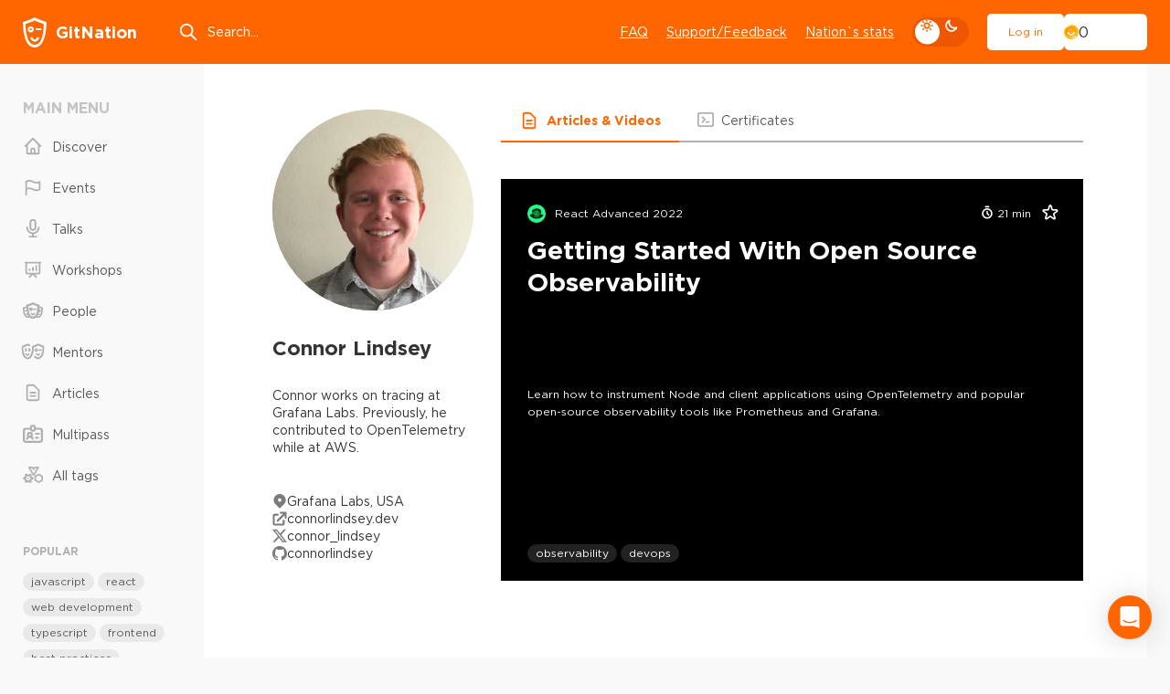

--- FILE ---
content_type: text/html; charset=utf-8
request_url: https://gitnation.com/person/connor_lindsey
body_size: 73511
content:
<!DOCTYPE html><html lang="en"><head><meta charSet="utf-8" data-next-head=""/><meta name="viewport" content="width=device-width, initial-scale=1" data-next-head=""/><title data-next-head="">Connor Lindsey&#x27;s talks, articles, workshops, certificates</title><meta property="og:title" content="Connor Lindsey&#x27;s talks, articles, workshops, certificates" data-next-head=""/><meta name="description" content="Connor works on tracing at Grafana Labs. Previously, he contributed to OpenTelemetry while at AWS. " data-next-head=""/><meta property="og:description" content="Connor works on tracing at Grafana Labs. Previously, he contributed to OpenTelemetry while at AWS. " data-next-head=""/><meta property="og:image" content="https://cdn.cloudinary.com/stichting-frontend-amsterdam/image/upload/v1662130625/dev/Connor_Lindsey_p8hac3.jpg" data-next-head=""/><meta name="twitter:card" content="summary_large_image" data-next-head=""/><meta name="twitter:site" content="@gitnationorg" data-next-head=""/><meta property="og:type" content="website" data-next-head=""/><link rel="canonical" href="https://gitnation.com/person/connor_lindsey" data-next-head=""/><link rel="preload" href="https://gitnation.imgix.net/stichting-frontend-amsterdam/image/upload/v1662130625/dev/Connor_Lindsey_p8hac3.jpg?auto=format,compress&amp;fit=crop&amp;w=300&amp;h=300" as="image" data-next-head=""/><link rel="preload" href="/_next/static/media/article-head-bg-not-mask-optimized.42d4b7d2.avif" as="image" data-next-head=""/><meta http-equiv="Content-Type" content="text/html; charset=utf-8"/><meta name="format-detection" content="telephone=no"/><link rel="preload" href="/fonts/subset-GothamPro.woff2" as="font" type="font/woff2" crossorigin="anonymous"/><link rel="preload" href="/fonts/subset-GothamPro-Bold.woff2" as="font" type="font/woff2" crossorigin="anonymous"/><link rel="preconnect" href="https://gitnation.imgix.net" crossorigin="anonymous"/><link rel="dns-prefetch" href="https://gitnation.imgix.net" crossorigin="anonymous"/><link rel="icon" href="/favicon.png"/><meta name="sentry-trace" content="f1acf4f40c37952d47becb7429d6a6c4-e0c5bea06b345ffd-1"/><meta name="baggage" content="sentry-environment=production,sentry-release=3029468c53f9d4e81c4b0f1b6c7534d2939dc783,sentry-public_key=5f1f5671236d4e53904492ace8e02e0c,sentry-trace_id=f1acf4f40c37952d47becb7429d6a6c4,sentry-transaction=GET%20%2Fperson%2F%5BnicknameOrId%5D%2F%5B%5B...params%5D%5D,sentry-sampled=true,sentry-sample_rand=0.019544889875293903,sentry-sample_rate=0.1"/><script type="application/ld+json" data-next-head="">{"@context":"https://schema.org","@type":"ProfilePage","name":"Connor Lindsey's profile on GitNation.com","url":"https://gitnation.com/person/connor_lindsey","mainEntity":{"@type":"Person","name":"Connor Lindsey","alternateName":["Connor Lindsey","connor_lindsey","connorlindsey"],"@id":"https://gitnation.com/person/connor_lindsey","sameAs":["https://connorlindsey.dev","https://x.com/connor_lindsey","https://github.com/connorlindsey"],"image":{"@type":"ImageObject","contentUrl":"https://gitnation.imgix.net/stichting-frontend-amsterdam/image/upload/v1662130625/dev/Connor_Lindsey_p8hac3.jpg?auto=format,compress&fit=crop&w=300&h=300"},"worksFor":{"@type":"Corporation","name":"Grafana Labs"}}}</script><script type="application/ld+json" data-next-head="">{"@context":"https://schema.org","@type":"ItemList","itemListElement":[{"@type":"ListItem","position":"1","url":"https://gitnation.com/contents/getting-started-with-open-source-observability"}]}</script><style>.rc-slider {
  position: relative;
  width: 100%;
  height: 14px;
  padding: 5px 0;
  border-radius: 6px;
  touch-action: none;
  box-sizing: border-box;
  -webkit-tap-highlight-color: rgba(0, 0, 0, 0);
}
.rc-slider * {
  box-sizing: border-box;
  -webkit-tap-highlight-color: rgba(0, 0, 0, 0);
}
.rc-slider-rail {
  position: absolute;
  width: 100%;
  height: 4px;
  background-color: #e9e9e9;
  border-radius: 6px;
}
.rc-slider-track {
  position: absolute;
  height: 4px;
  background-color: #abe2fb;
  border-radius: 6px;
}
.rc-slider-handle {
  position: absolute;
  width: 14px;
  height: 14px;
  margin-top: -5px;
  background-color: #fff;
  border: solid 2px #96dbfa;
  border-radius: 50%;
  cursor: pointer;
  cursor: -webkit-grab;
  cursor: grab;
  opacity: 0.8;
  touch-action: pan-x;
}
.rc-slider-handle-dragging.rc-slider-handle-dragging.rc-slider-handle-dragging {
  border-color: #57c5f7;
  box-shadow: 0 0 0 5px #96dbfa;
}
.rc-slider-handle:focus {
  outline: none;
  box-shadow: none;
}
.rc-slider-handle:focus-visible {
  border-color: #2db7f5;
  box-shadow: 0 0 0 3px #96dbfa;
}
.rc-slider-handle-click-focused:focus {
  border-color: #96dbfa;
  box-shadow: unset;
}
.rc-slider-handle:hover {
  border-color: #57c5f7;
}
.rc-slider-handle:active {
  border-color: #57c5f7;
  box-shadow: 0 0 5px #57c5f7;
  cursor: -webkit-grabbing;
  cursor: grabbing;
}
.rc-slider-mark {
  position: absolute;
  top: 18px;
  left: 0;
  width: 100%;
  font-size: 12px;
}
.rc-slider-mark-text {
  position: absolute;
  display: inline-block;
  color: #999;
  text-align: center;
  vertical-align: middle;
  cursor: pointer;
}
.rc-slider-mark-text-active {
  color: #666;
}
.rc-slider-step {
  position: absolute;
  width: 100%;
  height: 4px;
  background: transparent;
  pointer-events: none;
}
.rc-slider-dot {
  position: absolute;
  bottom: -2px;
  width: 8px;
  height: 8px;
  vertical-align: middle;
  background-color: #fff;
  border: 2px solid #e9e9e9;
  border-radius: 50%;
  cursor: pointer;
}
.rc-slider-dot-active {
  border-color: #96dbfa;
}
.rc-slider-dot-reverse {
  margin-right: -4px;
}
.rc-slider-disabled {
  background-color: #e9e9e9;
}
.rc-slider-disabled .rc-slider-track {
  background-color: #ccc;
}
.rc-slider-disabled .rc-slider-handle,
.rc-slider-disabled .rc-slider-dot {
  background-color: #fff;
  border-color: #ccc;
  box-shadow: none;
  cursor: not-allowed;
}
.rc-slider-disabled .rc-slider-mark-text,
.rc-slider-disabled .rc-slider-dot {
  cursor: not-allowed !important;
}
.rc-slider-vertical {
  width: 14px;
  height: 100%;
  padding: 0 5px;
}
.rc-slider-vertical .rc-slider-rail {
  width: 4px;
  height: 100%;
}
.rc-slider-vertical .rc-slider-track {
  bottom: 0;
  left: 5px;
  width: 4px;
}
.rc-slider-vertical .rc-slider-handle {
  margin-top: 0;
  margin-left: -5px;
  touch-action: pan-y;
}
.rc-slider-vertical .rc-slider-mark {
  top: 0;
  left: 18px;
  height: 100%;
}
.rc-slider-vertical .rc-slider-step {
  width: 4px;
  height: 100%;
}
.rc-slider-vertical .rc-slider-dot {
  margin-left: -2px;
}
.rc-slider-tooltip-zoom-down-enter,
.rc-slider-tooltip-zoom-down-appear {
  display: block !important;
  animation-duration: 0.3s;
  animation-fill-mode: both;
  animation-play-state: paused;
}
.rc-slider-tooltip-zoom-down-leave {
  display: block !important;
  animation-duration: 0.3s;
  animation-fill-mode: both;
  animation-play-state: paused;
}
.rc-slider-tooltip-zoom-down-enter.rc-slider-tooltip-zoom-down-enter-active,
.rc-slider-tooltip-zoom-down-appear.rc-slider-tooltip-zoom-down-appear-active {
  animation-name: rcSliderTooltipZoomDownIn;
  animation-play-state: running;
}
.rc-slider-tooltip-zoom-down-leave.rc-slider-tooltip-zoom-down-leave-active {
  animation-name: rcSliderTooltipZoomDownOut;
  animation-play-state: running;
}
.rc-slider-tooltip-zoom-down-enter,
.rc-slider-tooltip-zoom-down-appear {
  transform: scale(0, 0);
  animation-timing-function: cubic-bezier(0.23, 1, 0.32, 1);
}
.rc-slider-tooltip-zoom-down-leave {
  animation-timing-function: cubic-bezier(0.755, 0.05, 0.855, 0.06);
}
@keyframes rcSliderTooltipZoomDownIn {
  0% {
    transform: scale(0, 0);
    transform-origin: 50% 100%;
    opacity: 0;
  }
  100% {
    transform: scale(1, 1);
    transform-origin: 50% 100%;
  }
}
@keyframes rcSliderTooltipZoomDownOut {
  0% {
    transform: scale(1, 1);
    transform-origin: 50% 100%;
  }
  100% {
    transform: scale(0, 0);
    transform-origin: 50% 100%;
    opacity: 0;
  }
}
.rc-slider-tooltip {
  position: absolute;
  top: -9999px;
  left: -9999px;
  visibility: visible;
  box-sizing: border-box;
  -webkit-tap-highlight-color: rgba(0, 0, 0, 0);
}
.rc-slider-tooltip * {
  box-sizing: border-box;
  -webkit-tap-highlight-color: rgba(0, 0, 0, 0);
}
.rc-slider-tooltip-hidden {
  display: none;
}
.rc-slider-tooltip-placement-top {
  padding: 4px 0 8px 0;
}
.rc-slider-tooltip-inner {
  min-width: 24px;
  height: 24px;
  padding: 6px 2px;
  color: #fff;
  font-size: 12px;
  line-height: 1;
  text-align: center;
  text-decoration: none;
  background-color: #6c6c6c;
  border-radius: 6px;
  box-shadow: 0 0 4px #d9d9d9;
}
.rc-slider-tooltip-arrow {
  position: absolute;
  width: 0;
  height: 0;
  border-color: transparent;
  border-style: solid;
}
.rc-slider-tooltip-placement-top .rc-slider-tooltip-arrow {
  bottom: 4px;
  left: 50%;
  margin-left: -4px;
  border-width: 4px 4px 0;
  border-top-color: #6c6c6c;
}
</style><style>@keyframes react-loading-skeleton {
  100% {
    transform: translateX(100%);
  }
}

.react-loading-skeleton {
  --base-color: #ebebeb;
  --highlight-color: #f5f5f5;
  --animation-duration: 1.5s;
  --animation-direction: normal;
  --pseudo-element-display: block; /* Enable animation */

  background-color: var(--base-color);

  width: 100%;
  border-radius: 0.25rem;
  display: inline-flex;
  line-height: 1;

  position: relative;
  user-select: none;
  overflow: hidden;
}

.react-loading-skeleton::after {
  content: ' ';
  display: var(--pseudo-element-display);
  position: absolute;
  top: 0;
  left: 0;
  right: 0;
  height: 100%;
  background-repeat: no-repeat;
  background-image: linear-gradient(
    90deg,
    var(--base-color),
    var(--highlight-color),
    var(--base-color)
  );
  transform: translateX(-100%);

  animation-name: react-loading-skeleton;
  animation-direction: var(--animation-direction);
  animation-duration: var(--animation-duration);
  animation-timing-function: ease-in-out;
  animation-iteration-count: infinite;
}

@media (prefers-reduced-motion) {
  .react-loading-skeleton {
    --pseudo-element-display: none; /* Disable animation */
  }
}
</style><style>@charset "UTF-8";@keyframes ripple-loader{0%{width:100%;height:100%;opacity:1;border-width:2px}20%{border-width:5px}60%{opacity:.8;border-width:7px}80%{opacity:.4}to{width:calc(100% + 26px);height:calc(100% + 26px);opacity:0}}@keyframes ripple2-loader{0%{width:calc(100% + 6px);height:calc(100% + 6px);opacity:0;border-width:2px}20%{opacity:.3}60%{border-width:4px;opacity:.5}90%{opacity:.1}to{width:calc(100% + 30px);height:calc(100% + 30px);opacity:0}}@keyframes swiper-button-right{0%,to{left:0}50%{left:3px}}@keyframes swiper-button-left{0%,to{left:0}50%{left:-3px}}@keyframes progress{0%{width:0}to{width:100%}}@keyframes swipe-down{0%,to{top:0}50%{top:2px}}@keyframes rolling{50%{transform:rotateX(320deg) rotateY(420deg)}}@keyframes moveSlideshow{to{transform:translate(calc(-50% - var(--gap-x)/2))}}:root{--bodyBg:#F9F9F9;--bgWhiteToDark:#fff;--bgWhiteFToDark2:#f1f1f1;--bgWhiteF9ToDark1:#F9F9F9;--bgWhiteF2ToDark2:#f2f2f2;--bgDarkOpacity06:rgba(0,0,0,0.6);--headerBg:#FF6600;--pageMainBg:#fff;--color:#343434;--colorReverse:#fff;--colorLight:#616161;--colorWhite:#fff;--colorBlack:#343434;--colorBlack2CToDark3:#2C2C2C;--colorWhiteToDanger:#fff;--colorWhiteToWhiteD:#fff;--colorWhiteToGray9:#fff;--colorWhiteToGrayC:#fff;--colorWhiteToDark2:#fff;--colorWhiteToDart3:#fff;--colorWhiteF2ToGrayC:#f2f2f2;--colorWhiteF2ToDark3:#f2f2f2;--colorWhiteF2ToDark38:#f2f2f2;--colorWhiteF7ToWhite:#f7f7f7;--colorWhiteF9ToDark2:#f9f9f9;--colorWhiteF9ToDark30:#f9f9f9;--colorGrayCToWhite:#C4C4C4;--colorGrayCToDark7:#C4C4C4;--colorGrayCToDark9:#C4C4C4;--colorGrayE9ToDark30:#E9E9E9;--colorGray5ToGrayC:#585858;--colorGray5ToWhite:#585858;--colorGray9ToGrayC:#969696;--colorGray9ToGray4:#969696;--colorGray9ToGray7:#969696;--colorGray8ToGray9:#808080;--colorGray8ToWhite:#808080;--colorGray7ToGray9:#7B7B7B;--colorGray7ToWhite:#7B7B7B;--colorGrayBToWhite:#b0b0b0;--colorGrayBToGray9:#b0b0b0;--colorGrayBToGray7:#b0b0b0;--colorGrayBToGray5:#b0b0b0;--colorGrayBToGray3:#b0b0b0;--colorGrayE2ToGray3:#E2E2E2;--colorGrayEToGray4:#e5e7eb;--colorGrayEToGray3:#e5e7eb;--colorGrayEToGrayC:#e5e7eb;--colorGrayE9ToGray3:#E9E9E9;--colorGrayE9ToDark:#E9E9E9;--colorDark3ToDark2:#343434;--colorDark1ToDark:#1A1A1A;--colorDark1ToDark2:#1A1A1A;--colorGrayBToDark5:#b0b0b0;--colorAccentDarkToDark1:#ee5600;--colorAccentDarkF7ToDark2:#F75900;--accentColorYellow:#FFC501;--asideMenuLinkColor:#585858;--asideMenuIconColor:#B0B0B0;--asideMenuIconColorHover:#808080;--asideMenuLinkBgHover:rgba(233,233,233, 0.7);--btnDefaultBorderColor:#B0B0B0;--btnDefaultBorderColorHover:rgba(200,200,200, 0.2);--btnLightBgColor:#fff;--btnLightBorderColor:#fff;--btnLightBgHoverColor:#F9F9F9;--btnPrimaryBgColor:#fff;--btnPrimaryBgHoverColor:#f1f1f1;--btnDeleteColor:#f16060;--btnTernaryBgColor:#E9E9E9;--btnTernaryBgHoverColor:#d9d9d9;--inputBg:#fff;--inputBorder:#D1D5DB;--filedsetBorder:#EEE;--selectArrow:url("/img/select-arrow.svg");--dropdownBg:#f1f1f1;--boxBg:#fff;--boxBgGray:#F9F9F9;--paginationShadow:#F9F9F9;--articleBoxBlurBg:rgba(255,255,255,.7);--articleBoxWhiteBlurBg:rgba(#F9F9F9, 0.7);--inviteHeadBgColor:#DCDCDC;--invitePendingHeadBgColor:#FCF3A6;--inviteCancelledHeadBgColor:#FFCCCC;--invitePendingBgColor:#FFFEF2;--inviteCancelledBgColor:#FFF7F7;--socialBg:#fff;--tagBg:#f2f2f2;--tagBgHover:#e2e2e2;--tagBgGray:rgba(0, 0, 0, 0.05);--tagColor:#585858;--asideTagBg:#E9E9E9;--asideTagBgHover:#d9d9d9;--eventHeadBgImg:url("/img/event-page-bg-optimized.png");--eventSmilesBgImg:url("/img/event-big-mask-optimzed.png");--dropdownMenuBgColor:#fff;--dropdownMenuBorderColor:#e5e7eb;--dropdownMenuItemHover:#e9e9e9;--404TextColor:#c3cad1;--404OutlineColor:#d7dde6;--404SymbolColor:#f2f3f9;--ff:"Gotham Pro","fallback for Gotham Pro",sans-serif}[data-theme=dark]{--bodyBg:#161616;--bgWhiteToDark:#161616;--bgWhiteFToDark2:#252525;--bgWhiteF9ToDark1:#161616;--bgWhiteF2ToDark2:#252525;--bgDarkOpacity06:rgba(22,22,22,0.6);--headerBg:#252525;--pageMainBg:#141414;--color:#E1E1E1;--colorReverse:#343434;--colorLight:#c1c1c1;--colorWhite:#E1E1E1;--colorBlack:#343434;--colorBlack2CToDark3:#343434;--colorWhiteToDanger:#FF6600;--colorWhiteToWhiteD:#E1E1E1;--colorWhiteToGray9:#9A9A9A;--colorWhiteToGrayC:#c1c1c1;--colorWhiteToDark2:#252525;--colorWhiteToDart3:#383838;--colorWhiteF2ToGrayC:#C4C4C4;--colorWhiteF2ToDark3:#323232;--colorWhiteF2ToDark38:#383838;--colorWhiteF7ToWhite:#E1E1E1;--colorWhiteF9ToDark2:#252525;--colorWhiteF9ToDark30:#303030;--colorGrayFtoGray7:#7B7B7B;--colorGrayCToWhite:#E1E1E1;--colorGrayCToDark7:#7B7B7B;--colorGrayCToDark9:#9A9A9A;--colorGrayE9ToDark30:#303030;--colorGrayE9ToDark:#0c0c0c;--colorGray5ToGrayC:#c1c1c1;--colorGray5ToWhite:#E1E1E1;--colorGray9ToGrayC:#c1c1c1;--colorGray9ToGray4:#4B4B4B;--colorGray9ToGray7:#7B7B7B;--colorGray8ToGray9:#9A9A9A;--colorGray8ToWhite:#E1E1E1;--colorGray7ToGray9:#9A9A9A;--colorGray7ToWhite:#E1E1E1;--colorGrayBToWhite:#E1E1E1;--colorGrayBToGray9:#9A9A9A;--colorGrayBToGray7:#7B7B7B;--colorGrayBToGray5:#585858;--colorGrayBToGray3:#383838;--colorGrayE2ToGray3:#383838;--colorGrayEToGray4:#4B4B4B;--colorGrayEToGray3:#383838;--colorGrayEToGrayC:#c1c1c1;--colorGrayE9ToGray3:#383838;--colorDark3ToDark2:#000;--colorDark1ToDark:#000;--colorDark1ToDark2:#252525;--colorGrayBToDark5:#5f5f5f;--colorAccentDarkToDark1:#161616;--colorAccentDarkF7ToDark2:#202020;--asideMenuLinkColor:#E1E1E1;--asideMenuIconColor:#9A9A9A;--asideMenuIconColorHover:#E1E1E1;--asideMenuLinkBgHover:#252525;--btnDefaultBorderColor:#383838;--btnDefaultBorderColorHover:rgba(67,67,67, 0.2);--btnLightBgColor:transparent;--btnLightBorderColor:#383838;--btnLightBgHoverColor:#383838;--btnPrimaryBgColor:#141414;--btnPrimaryBgHoverColor:#1c1c1c;--btnDeleteColor:#EF4444;--btnTernaryBgColor:#252525;--btnTernaryBgHoverColor:#4B4B4B;--inputBg:transparent;--inputBorder:#4B4B4B;--filedsetBorder:#383838;--selectArrow:url("/img/select-arrow-white.svg");--dropdownBg:#383838;--boxBg:#252525;--boxBgGray:#252525;--paginationShadow:#161616;--inviteHeadBgColor:#4B4B4B;--invitePendingHeadBgColor:#4e4c38;--inviteCancelledHeadBgColor:#5f4d4d;--invitePendingBgColor:#2b2a20;--inviteCancelledBgColor:#2b2121;--socialBg:#383838;--tagBg:#383838;--tagBgGray:#383838;--tagBgHover:#4B4B4B;--tagColor:#c1c1c1;--asideTagBg:#252525;--asideTagBgHover:#4B4B4B;--eventHeadBgImg:url("/img/event-page-bg-dark-optimized.png");--eventSmilesBgImg:url("/img/event-big-mask-dark-optimized.png");--dropdownMenuBgColor:#383838;--dropdownMenuBorderColor:#383838;--dropdownMenuItemHover:#585858;--404TextColor:#7B7B7B;--404OutlineColor:#4B4B4B;--404SymbolColor:#585858}#cb-container{color-scheme:light}body,table{padding:0;margin:0}body{position:relative;-webkit-font-smoothing:antialiased;color:var(--color);font:400 14px var(--ff);line-height:1.4;background:var(--bodyBg);min-height:100%;font-size-adjust:auto;font-smoothing:antialiased;-moz-osx-font-smoothing:grayscale}blockquote,q{quotes:none}blockquote:after,blockquote:before,q:after,q:before{content:none}table{border-collapse:collapse;border-width:0}html{height:100%;-webkit-text-size-adjust:none;-ms-text-size-adjust:none;box-sizing:border-box;-ms-overflow-style:scrollbar}button,input[type=button],input[type=submit]{cursor:pointer;-webkit-appearance:none;outline:0}input::-ms-clear{display:none}form,td{margin:0;padding:0}a{color:inherit;font-family:inherit;transition:color .2s linear,border-color .2s linear,background-color .2s linear;text-decoration:none;outline:0;-webkit-tap-highlight-color:transparent;color:var(--color)}*,:after,:before{box-sizing:border-box}:active,:focus,a:active,a:focus{outline:0}html.lock,html.lock body{overflow:hidden}@font-face{font-family:"fallback for Gotham Pro";src:local("Arial");size-adjust:113%;ascent-override:92%;line-gap-override:0;font-weight:400}@font-face{font-family:"fallback for Gotham Pro";src:local("Arial Black");size-adjust:94%;ascent-override:110%;line-gap-override:0;font-weight:700}@font-face{font-family:"fallback for Gotham Pro";src:local("Arial Black");size-adjust:96%;ascent-override:110%;font-weight:900}@font-face{font-family:"Gotham Pro";font-display:swap;src:url(/fonts/subset-GothamPro.woff2)format("woff2"),url(/fonts/subset-GothamPro.woff?ver1.0)format("woff");font-style:normal;font-weight:400;unicode-range:U+000-5FF;font-style:normal}@font-face{font-family:"Gotham Pro";font-display:swap;src:url(/fonts/subset-GothamPro-Bold.woff2)format("woff2"),url(/fonts/subset-GothamPro-Bold.woff?ver1.0)format("woff");font-style:normal;font-weight:700;unicode-range:U+000-5FF;font-style:normal}@font-face{font-family:"Gotham Pro";font-display:swap;src:url(/fonts/subset-GothamPro-Black.woff2)format("woff2"),url(/fonts/subset-GothamPro-Black.woff?ver1.0)format("woff");font-style:normal;font-weight:900;unicode-range:U+000-5FF;font-style:normal}.h1,.h2,.h3,.h4,.h5,.h6,h1,h2,h3,h4,h5,h6{margin-top:0;margin-bottom:0;font-weight:700;line-height:1.2}.h1,h1{font-size:48px}.h2,h2{font-size:35px}.h3,h3{font-size:28px}.h4,h4{font-size:25px}.h5,h5{font-size:18px}.h6,h6{font-size:16px}.title3,.title4{font-size:20px;font-weight:700}.title3{font-size:24px}a:hover{text-decoration:underline}p{margin-bottom:16px;margin-top:0}.margin>:last-child,p:last-child{margin-bottom:0}ol,ul{margin:0;list-style:none;padding:0}blockquote{border-left:3px solid var(--colorGray8ToGray9);padding:0 0 0 30px;font-size:20px;color:var(--colorGray8ToGray9);line-height:1.4;font-style:italic;margin:35px 0 35px -33px}button{font-family:var(--ff)}img{display:block;max-width:100%}hr{border:0;width:100%;height:1px;background:var(--colorGrayBToGray5)}.text-left{text-align:left}.text-center{text-align:center!important}.text-right{text-align:right}.nowrap{white-space:nowrap}.ttu{text-transform:uppercase}.card-event__link:hover~.card-event__body .card-event__title,.tdu{text-decoration:underline}.ttl{text-transform:lowercase}.italic{font-style:italic}.size-sm{font-size:12px!important}.size-md{font-size:14px!important}.size-lg{font-size:16px!important}.font-700{font-weight:700}.font-500{font-weight:500}.font-400{font-weight:400}.font-300{font-weight:300}.font-100{font-weight:100}.color{color:var(--color)!important}.color-danger{color:#f60!important}.margin>:first-child{margin-top:0}.cursor{cursor:pointer!important}.link{font-size:14px;font-weight:400;text-decoration:underline}.link:hover{text-decoration:none}.link--danger{color:#f60}.link--sm{font-size:12px}.link--dotted{text-decoration:none;vertical-align:middle;display:inline-flex;line-height:1.2;align-items:center;color:var(--colorGray5ToWhite)}.link--dotted .icon{color:var(--colorGrayBToGray9);top:-1px}.link--dotted span{border-bottom:1px dashed transparent;transition:border-color .1s linear}.link--dotted:focus-visible span,.link--dotted:hover span{border-bottom-color:inherit}.header{width:100%;min-width:320px;text-align:left;flex-shrink:0;background:var(--headerBg);margin-bottom:40px;order:-1}.header__container{height:70px;display:flex;align-items:center}.header__logo,.header__menu,.header__us-navbar{flex:none}.header__search{margin:0 0 0 3.5vw;flex:1;max-width:350px}.header__menu{margin-left:auto}.header__burger{margin-left:5px}.header__d-mode{flex:none;margin:0 20px;display:flex;align-items:center}.logo{display:inline-flex;align-items:center;color:var(--colorWhiteToDanger);font-size:18px;font-weight:700;transition:none}.logo span{margin-left:10px}.logo:hover{text-decoration:none}.search-top{position:relative}.search-top__input{border:0;background:0 0;height:44px;width:100%;color:var(--colorWhite);display:block;padding:0 20px 0 32px;font-family:var(--ff);font-size:14px;line-height:normal}.search-top__input::placeholder{color:var(--colorWhite)}.search-top .icon{position:absolute;top:50%;left:0;color:var(--colorWhite);height:22px;width:22px;margin-top:-11px;fill:none;transition:none}.main-menu{display:flex}.main-menu__item{margin-left:20px}.main-menu__link{font-size:14px;color:var(--colorWhite);text-decoration:underline}.main-menu__link:hover{text-decoration:none}.us-navbar{display:flex;align-items:center;position:relative}.us-navbar__notification{padding:8px;position:relative;border:0;background:0 0;border-radius:50%}.us-navbar__notification .icon{width:22px;height:22px;color:var(--colorWhite);display:block;fill:none}.us-navbar__notification.active:after{content:"";display:block;position:absolute;top:9px;right:5px;z-index:3;width:12px;height:12px;border-radius:50%;background:#fff;border:3px solid #f60}.us-navbar__el{display:flex;align-items:center}.us-navbar__el .btn{height:40px}.header__container .us-navbar:has(.user-block){height:100%}.user-block{display:flex;align-items:center;gap:25px}.user-block__wrap{border:0;background:0 0;padding:0;font-size:0;white-space:nowrap;min-width:1px}.user-block__wrap--flex{flex-grow:1}.user-block__img,.user-block__name{display:inline-block;vertical-align:middle}.user-block__img img{width:32px;height:32px;border-radius:50%}.user-block__name{color:var(--colorWhite);font-size:14px;position:relative;padding-right:19px;margin-left:9px;overflow:hidden;-ms-text-overflow:ellipsis;text-overflow:ellipsis;white-space:nowrap;max-width:150px}.user-block__name .icon{width:16px;height:16px;position:absolute;top:1px;right:0;fill:none}.user-block__dropdown{width:190px}.navbar{position:fixed;top:70px;left:0;right:0;bottom:0;z-index:9999;display:none}.navbar__container{background:var(--bgWhiteToDark);height:100%;z-index:100;max-height:100%;overflow:hidden;overflow-y:auto;padding:25px 15px}.navbar__devider{height:1px;background:var(--bgWhiteFToDark2);margin:20px -15px}.navbar__follow-us{background:var(--bgWhiteFToDark2);margin:20px -15px -25px;padding:30px 15px}.navbar__follow-us .follow-us__title{color:var(--colorGrayBToWhite)}.navbar._open{display:block}.navbar .us-navbar{margin:0 0 20px}.navbar .us-navbar__dropdown{order:1;margin-left:auto}.navbar .us-navbar__btn .icon,.navbar .us-navbar__notification .icon{color:#9ca3af}.navbar .us-navbar__notification{order:1;margin-left:auto;margin-right:-7px}.navbar .us-navbar__notification.active:after{background:#f60;border-color:var(--boxBg)}.navbar .us-navbar__el{margin-left:0;flex:1;min-width:1px}.navbar .user-block{gap:15px}.navbar .user-block__wrap{display:flex;align-items:center}.navbar .user-block__img{flex:none}.navbar .user-block__img img{width:40px;height:40px}.navbar .user-block__name{color:var(--color);padding-right:0;margin-left:13px;min-width:1px;flex:1}.card-event__text br+br,.navbar .user-block__name .icon,.slide-box__text br{display:none}.navbar .aside-block:last-child{margin-bottom:0}.burger{height:44px;width:40px;cursor:pointer;position:relative;display:block;border-radius:8px}.burger__icon,.burger__icon:after,.burger__icon:before{position:absolute;background-color:var(--colorWhiteToWhiteD)}.burger__icon{height:2px;width:22px;top:50%;left:50%;border-radius:25px;transform:translate(-50%,-50%) rotate(0)}.burger__icon:after,.burger__icon:before{content:"";height:inherit;margin:auto;width:100%}.burger__icon:before{top:-8px;left:0;transform-origin:left}.burger__icon:after{bottom:-8px;right:0;transform-origin:right}.burger._active .burger__icon{transform:translate(-50%,-50%) rotate(135deg)}.burger._active .burger__icon:before{top:0;width:50%;transform:translateX(100%) rotate(-90deg)}.burger._active .burger__icon:after{bottom:0;width:50%;transform:translateX(-100%) rotate(-90deg)}.main-wrapper{padding:0;min-width:320px;position:relative;overflow:clip;opacity:1;display:flex;flex-direction:column}.main-wrapper__alert{margin-top:-40px;margin-bottom:40px;order:-1}.main{width:100%;min-width:320px;text-align:left}.container{min-width:320px;max-width:1686px;position:relative}.wrap{display:grid;gap:30px;grid-template-columns:168px 1fr}.wrap:has(.wrap__content--reserved){grid-template-columns:168px 1fr 178px}.wrap:has(.box-modal-wrapper),.wrap:has(.error-main){display:block}.wrap__aside{order:1}.wrap__aside--right{order:3}.wrap__content{order:2;min-width:1px;grid-column:2/3}.wrap__content--experimental-layout-batch-3 .article-main__body{max-width:initial}.wrap__content--experimental-layout-batch-3 .s-transcription__head{font-size:18px!important}.wrap__follow-us{margin-bottom:30px}.wrap__search{margin-bottom:clamp(30px,2.5vw,55px)}.aside-link{margin-bottom:7px;font-size:12px;color:var(--colorGrayBToWhite);display:inline-block;vertical-align:middle;line-height:1.2;border-bottom:1px solid;text-decoration:none;align-self:center}.aside-link:hover{text-decoration:none;border-color:transparent}.aside-block{margin-bottom:57px}.aside-block__head{display:flex;align-items:center;flex-wrap:wrap;justify-content:space-between;margin-bottom:10px}.aside-block__head .aside-title{margin-bottom:10px;margin-right:10px}.aside-block__item{margin-bottom:30px}.aside-block__item:last-child{margin-bottom:0}.aside-block .tags-menu+.tags-list{margin-top:32px}.aside-block .tag{background:var(--asideTagBg)}.aside-block .tag:hover{background:var(--asideTagBgHover)}.aside-head{display:flex;align-items:baseline;flex-wrap:wrap}.aside-head__dropdown{margin-left:auto;margin-bottom:15px;padding-left:20px}.aside-head .aside-title{margin-right:20px}.aside-head .aside-link{margin-bottom:15px}.aside-head .form-select{max-width:204px}.aside-head .form-select__drop{width:max-content;max-width:240px}.aside-subtitle,.aside-title{font-size:16px;font-weight:700;color:var(--colorGrayCToWhite);text-transform:uppercase;line-height:16px;margin-bottom:15px}.aside-subtitle{font-size:12px;color:var(--colorGrayBToWhite);line-height:12px;margin-bottom:13px}.aside-menu,.mobile-menu{margin-left:-8px;margin-right:-8px}.aside-menu__item,.mobile-menu__item{margin-bottom:5px}.aside-menu__item:last-child,.mobile-menu__item:last-child{margin-bottom:0}.aside-menu__link,.mobile-menu__link{position:relative;display:block;padding:9px 8px;display:flex;align-items:center;color:var(--asideMenuLinkColor);border-radius:6px;font-size:14px}.aside-menu__link .icon,.mobile-menu__link .icon{font-size:22px;color:var(--asideMenuIconColor);top:-1px;margin-right:10px;fill:none}.aside-menu__link .icon-upcoming,.mobile-menu__link .icon-upcoming{transform:scale(.85)}.aside-menu__link .icon-mentors,.mobile-menu__link .icon-mentors{fill:currentColor;transform:scale(1.14)}.aside-menu__link .kbd,.mobile-menu__link .kbd{background:#f60}.aside-menu__link:hover,.mobile-menu__link:hover{text-decoration:none}.aside-menu__link.active .icon,.aside-menu__link:hover .icon,.mobile-menu__link.active .icon,.mobile-menu__link:hover .icon{color:var(--asideMenuIconColorHover)}.aside-menu__link.active,.aside-menu__link:hover,.mobile-menu__link.active,.mobile-menu__link:hover{background:var(--asideMenuLinkBgHover);color:var(--color)}.aside-menu__text,.mobile-menu__text{flex:1}.tags-menu{margin-left:-8px;margin-right:-8px}.tags-menu__link{position:relative;display:block;padding:6px 8px;display:flex;align-items:center;color:#585858;border-radius:6px;font-size:14px}.tags-menu__link:hover{text-decoration:none}.tags-menu__link.active .icon,.tags-menu__link:hover .icon{color:gray}.tags-menu__link.active,.tags-menu__link:hover{background:rgba(233,233,233,.7);color:#343434}.tags-menu__text{flex:1}.tags-menu .kbd{margin-left:10px}.aside-filter__block{padding-top:10px;padding-bottom:26px;border-bottom:1px solid var(--colorGrayEToGray4);margin-bottom:16px}.aside-filter__block .checkbox,.aside-filter__block .radio{font-size:14px;display:block}.aside-filter__block .tags-list .add-button{display:inline-block;vertical-align:middle;margin-right:4px}.aside-filter__block .add-button .icon{font-size:24px}.aside-filter__title{font-size:14px;font-weight:400;color:var(--colorGray5ToWhite);margin-bottom:15px}.aside-filter__field{margin-bottom:15px}.aside-filter__collapse{transition:height .2s linear}.aside-filter__content{padding:0 25px}.cm-wrap{width:100%;display:flex;align-items:center;color:#343434}.cm-wrap__img{flex:none;margin-right:13px}.cm-wrap__img img{width:36px}.cm-wrap__info{flex:1;min-width:1px}.cm-wrap__title{font-size:12px;line-height:1.3;display:block}.cm-wrap__text{font-size:8px;display:block;margin-top:3px}.multipass-box{background-color:var(--colorGrayE9ToDark);border-radius:12px;padding:24px;display:block}.multipass-box__img{margin-bottom:24px}.multipass-box__img svg{max-height:100%;max-width:100%;margin-left:auto;margin-right:auto}.multipass-box__title{font-size:16px;font-weight:700;text-transform:uppercase;line-height:1.1}.multipass-box__text{font-size:12px;font-weight:400;text-transform:capitalize;margin-top:12px;margin-bottom:0;line-height:1.5}.multipass-box .btn{color:var(--color);margin-top:20px}.multipass-box .btn:hover{color:var(--color)}.multipass-box--small{padding:16px 12px}.multipass-box--small .multipass-box__img{height:64px;margin-bottom:16px}.multipass-box--small .multipass-box__title{font-size:14px;letter-spacing:.02em;text-transform:none;text-align:center;text-decoration:underline}.card-event{text-align:center;background:var(--boxBg);margin-bottom:30px;position:relative;display:flex;flex-direction:column;width:100%}.card-event__link{position:absolute;top:0;left:0;right:0;bottom:0}.card-event__body{padding:30px 12px;flex:1;display:flex;flex-direction:column}.card-event__img{position:relative;pointer-events:none;width:70px;height:70px;margin-left:auto;margin-right:auto;margin-bottom:19px}.card-event__img img{width:100%;height:100%;object-fit:cover;border-radius:50%}.card-event__title{font-size:18px;font-weight:700;line-height:20px;text-transform:capitalize;margin-bottom:4px}.card-event__date,.card-event__text{font-size:14px;color:var(--colorGray5ToGrayC)}.card-event__text{font-size:12px;line-height:1.6;overflow:hidden;-ms-text-overflow:ellipsis;text-overflow:ellipsis;display:-webkit-box;-webkit-line-clamp:3;-webkit-box-orient:vertical;text-align:left;margin-top:auto;padding-top:20px}.card-event__foot{padding:0 12px 20px;flex:none}.card-event__foot-txt{font-size:14px}.card-event__foot-txt+.btn{margin-top:20px}.card-event__foot-txt .txt-icon{margin-bottom:5px}.card-event__foot .btn{min-width:110px;padding-left:10px;padding-right:10px}.card-event__det-item{width:100%;font-size:18px;font-weight:700;line-height:1.2;margin:3px 0}.card-event__access{color:#f60;font-size:12px;display:inline-block;margin-top:17px}.card-event__access .icon{fill:currentColor;color:#f60;width:17px;height:16px;margin-right:2px;vertical-align:middle;top:-2px}.card-event__status{position:absolute;bottom:0;left:50%;transform:translate(-50%,5px);color:#fff;border-radius:18px;white-space:nowrap;background:#f60;padding:3px 10px;font-size:10px;line-height:1.2}.card-event__status--success{background:#36d000}.card-event__status--pending{background:#fffc00;color:#343434}.card-event__status--canceled{background:#fd3d3d}.card-event__status--price-increase{background:#000}.card-event--active .card-event__foot{background:#f60!important}.card-event--active .card-event__foot .btn--default{border-color:#fff;color:#fff}.card-event--discount .card-event__img,.card-event--promoted .card-event__img{z-index:1;--_aminationColor:var(--colorGrayBToDark5)}.card-event--discount .card-event__img:after,.card-event--promoted .card-event__img:after{content:"";position:absolute;left:50%;top:50%;width:100%;z-index:-1;height:100%;transform:translate(-50%,-50%);border:3px solid var(--_aminationColor);border-radius:50%;opacity:1;animation:ripple-loader 1.6s ease-out infinite}.card-event--discount .card-event__img:before,.card-event--promoted .card-event__img:before{content:"";position:absolute;left:50%;top:50%;width:calc(100% + 6px);height:calc(100% + 6px);z-index:-1;transform:translate(-50%,-50%);border:2px solid var(--_aminationColor);border-radius:50%;opacity:0;animation:ripple2-loader 1.6s ease-out infinite}.card-event--discount .card-event__img{--_aminationColor:#FF6600}.events-list--large .card-event{height:100%;min-height:440px;display:flex;flex-direction:column;margin-bottom:0}.events-list--large .card-event__body{padding:50px 30px 30px;background:var(--boxBgGray)}.events-list--large .card-event__img{width:114px;height:114px;margin-bottom:25px}.events-list--large .card-event__title{font-size:28px;line-height:1.1;margin-bottom:7px}.events-list--large .card-event__date{font-size:16px;color:var(--color)}.events-list--large .card-event__foot{padding:0 30px 40px}.events-list--large .card-event__foot .btn,.events-list--large .card-event__foot .link{position:relative;z-index:3}.events-list--large .card-event__foot .btn{height:48px;min-width:155px}.events-list--large .card-event__price{font-size:50px;line-height:1;color:var(--colorGray5ToGrayC);text-decoration:line-through}.events-list--large .article-box{margin-bottom:0!important}.events-list--smiles-bg .card-event{background-image:var(--eventSmilesBgImg);background-position:center;background-repeat:no-repeat;background-size:cover}.events-list--smiles-bg .card-event__body{background:0 0}.events-list--smiles-bg .btn--default{background:var(--colorWhiteToDark2)}.events-list--bg .card-event__body,.events-list--bg .card-event__foot{background:var(--boxBgGray)}.events-list--horizontal{display:grid;grid-template-columns:repeat(auto-fill,minmax(310px,1fr));gap:30px}.events-list--horizontal .card-event{min-height:auto}.events-list--small{display:flex;flex-wrap:wrap;margin-left:-10px;margin-right:-10px}.events-list--small .card-event{width:146px;padding-left:10px;padding-right:10px;background:0 0}.events-list--small .card-event__body{padding:0}.events-list--small .card-event__img{width:60px;height:60px;margin-bottom:15px}.events-list--small .card-event__title{font-size:14px}.events-list--small .card-event__date{font-size:11px}.events-list--grid{display:flex;flex-wrap:wrap;gap:10px}.events-list--grid .card-event{width:calc(33.33% - 7px);border-radius:10px;margin-bottom:0;min-width:130px}.events-list--grid .card-event__img{width:100px;height:100px;margin-bottom:25px}.events-list--grid .card-event__title{font-size:14px}.events-list--grid .card-event__date{font-size:12px}.events-list--h100.content-swiper .swiper-slide{display:flex;flex-direction:column}.events-list--h100.content-swiper .activities-panel{flex:none}.events-list--h100.content-swiper .card-event{flex:1;min-height:400px}.events-swiper{position:relative;margin-bottom:40px}.events-swiper .swiper-slide{width:154px!important;height:auto!important;padding-right:10px}.events-swiper .swiper-slide:last-child{padding-right:0}.events-swiper .multipass-box{height:100%}.events-swiper .card-event{margin:0;height:100%}.events-swiper .card-event__body{padding:15px 10px}.events-swiper .card-event__img{width:60px;height:60px}.events-swiper .card-event__title{font-size:13px;line-height:1.05}.events-swiper .card-event__date{font-size:11px}.events-swiper:hover .swiper-button-next,.events-swiper:hover .swiper-button-prev{opacity:1}.w-main__top{margin-bottom:40px}.w-main__top .events-swiper{margin-bottom:0}.w-main__about{margin-bottom:22px;text-align:center}.w-main__home-grid{display:grid;grid-auto-flow:row;grid-template-columns:100%;grid-template-rows:auto;min-width:1px}.w-main__home-grid .w-main__top{grid-row:5}.w-main__home-grid .aside-block{grid-row:6;margin-bottom:49px}.w-main__home-grid>:last-child{margin-bottom:0}.w-main .top-ideas{grid-row:7}.w-main .landings{grid-row:9}.w-main .deep-dives{grid-row:5}.w-section{margin-bottom:49px}.search-wrap{max-width:88%;margin-left:auto;margin-right:auto}.search-wrap--modal{margin:15px 0 0;width:50%}.search-wrap--modal .search-wrap__input{height:40px}.search-wrap__controle{position:relative}.search-wrap__controle .icon-zoom{position:absolute;top:50%;left:18px;margin-top:-11px;fill:none;width:22px;height:22px;transition:none;color:var(--colorGrayBToGray7)}.search-wrap__input{width:100%;height:50px;padding:0 20px 0 50px;border-radius:100px;border:1px solid var(--inputBorder);background:var(--inputBg);color:var(--color);font:400 14px var(--ff)}.search-wrap__input::placeholder{color:var(--color)}.search-wrap__tools{margin-top:20px;display:flex;flex-wrap:wrap;justify-content:center;gap:10px}.search-wrap--sm{margin-left:0;max-width:592px;width:100%}.search-wrap--sm .search-wrap__input{height:40px;border-color:transparent;padding-left:42px}.search-wrap--sm .search-wrap__controle .icon-zoom{left:12px}.slide-box,.upcoming-events{display:block}.upcoming-events .card-multipass{margin-bottom:0}.upcoming-events .card-multipass__head{padding:12px;height:88px;margin-bottom:10px;box-shadow:2px 2px 12px rgba(255,252,0,.4)}.upcoming-events .card-multipass__title{font-size:13px;font-weight:400;text-decoration:underline}.upcoming-events .cm-wrap__img{margin-right:10px}.upcoming-events .cm-wrap__img img{width:30px}.upcoming-events .cm-wrap__title{font-size:10px;line-height:1.1}.slide-box{height:100%;padding:25px 29px;background:var(--boxBg)}.slide-box:hover{text-decoration:none}.slide-box:hover .slide-box__title{text-decoration:underline}.slide-box__title{font-size:20px;font-weight:700;line-height:1.2;text-transform:capitalize}.slide-box__text{font-size:14px;font-weight:400;line-height:1.5;color:var(--colorGray5ToGrayC);overflow:hidden;-ms-text-overflow:ellipsis;text-overflow:ellipsis;display:-webkit-box;-webkit-line-clamp:5;-webkit-box-orient:vertical}.slide-box-content{position:relative;flex-grow:1;overflow:hidden;padding-top:16px}.slide-box--has-image .slide-box__text{position:absolute;top:16px;left:0;right:0;opacity:0;transform:translate(0,10px);transition:opacity .2s linear,transform .2s linear;transition-delay:.2s;pointer-events:none;z-index:2}.slide-box--has-image .slide-box__image{transition:opacity .2s linear;transition-delay:.2s;z-index:1;max-height:150px;min-height:115px}.slide-box--has-image .slide-box__image img{object-fit:cover}.advanced-topics-swiper,.based-interests-swiper,.content-swiper,.popular-today-swiper,.react-summit-swiper{position:relative}.advanced-topics-swiper .swiper-slide,.based-interests-swiper .swiper-slide,.content-swiper .swiper-slide,.popular-today-swiper .swiper-slide,.react-summit-swiper .swiper-slide{width:auto!important;max-width:90%;padding-right:30px;height:auto!important}.advanced-topics-swiper .swiper-slide:last-child,.based-interests-swiper .swiper-slide:last-child,.content-swiper .swiper-slide:last-child,.popular-today-swiper .swiper-slide:last-child,.react-summit-swiper .swiper-slide:last-child{padding-right:0}.advanced-topics-swiper .slide-box,.based-interests-swiper .slide-box,.content-swiper .slide-box,.popular-today-swiper .slide-box,.react-summit-swiper .slide-box{width:358px;max-width:100%}.advanced-topics-swiper .article-box,.based-interests-swiper .article-box,.content-swiper .article-box,.popular-today-swiper .article-box,.react-summit-swiper .article-box{width:358px;margin-bottom:0;max-width:100%}.advanced-topics-swiper .card-event,.based-interests-swiper .card-event,.content-swiper .card-event,.popular-today-swiper .card-event,.react-summit-swiper .card-event{width:358px;margin-bottom:0;max-width:100%;height:auto!important}.advanced-topics-swiper .activities-panel,.based-interests-swiper .activities-panel,.content-swiper .activities-panel,.popular-today-swiper .activities-panel,.react-summit-swiper .activities-panel{width:358px;max-width:100%}.advanced-topics-swiper .deep-dive-card,.based-interests-swiper .deep-dive-card,.content-swiper .deep-dive-card,.popular-today-swiper .deep-dive-card,.react-summit-swiper .deep-dive-card{width:552px;max-width:100%}.switch-theme{background:var(--bgWhiteF2ToDark2);border-radius:100px;width:74px;display:flex;border:0;padding:3px;gap:4px;flex:none;position:relative}.switch-theme span{width:calc(50% - 2px);aspect-ratio:1/1;display:flex;align-items:center;justify-content:center;border-radius:50%}.switch-theme span .icon{font-size:16px;color:var(--colorGrayBToGray9)}.switch-theme span:first-child .icon{color:var(--colorGray5ToWhite)}.switch-theme:before{content:"";position:absolute;left:3px;top:50%;transform:translate(0,-50%);width:calc(50% - 2px - 3px);aspect-ratio:1/1;border-radius:50%;background:var(--colorWhiteToDart3)}.switch-theme--sm{width:62px;height:32px;padding:2px}.switch-theme--sm span .icon{font-size:14px}.switch-theme--sm:before{height:27px;width:27px}.switch-theme--accent{background:var(--colorAccentDarkToDark1)}.switch-theme--accent span .icon{color:#fff}.switch-theme--accent span:first-child .icon{color:#f60}[data-theme=dark] .switch-theme:before{left:calc(50% + 1px)}[data-theme=dark] .switch-theme span:first-child .icon{color:var(--colorGrayBToGray9)}[data-theme=dark] .switch-theme span:last-child .icon{color:var(--colorGray5ToWhite)}.button-reset{background-color:transparent;border:0;padding:0;font:inherit;color:inherit;cursor:pointer}.swiper-button-next,.swiper-button-prev{display:flex;align-items:center;justify-content:center;border-radius:50%;height:46px;width:46px;background:var(--colorWhiteToWhiteD);box-shadow:0 0 20px 4px rgba(0,0,0,.1);z-index:3;position:absolute;top:50%;margin-top:-23px;cursor:pointer;transition:opacity .2s linear;opacity:0}.swiper-button-next .icon,.swiper-button-prev .icon{font-size:18px;color:#343434}.swiper-button-next:hover,.swiper-button-prev:hover{box-shadow:0 0 10px 2px rgba(0,0,0,.1)}.swiper-button-prev{left:10px}.swiper-button-prev:hover .icon{animation:swiper-button-left .4s ease-out;left:0}.swiper-button-next{right:10px}.swiper-button-next:hover .icon{animation:swiper-button-right .4s ease-out;left:0}.swiper-button-disabled{display:none}.swiper-pagination{position:static!important;justify-content:center;display:flex;gap:8px;margin-top:32px}.swiper-pagination-bullet{border-radius:100px!important;background:var(--colorGrayCToDark7)!important;opacity:1!important;width:8px!important;height:8px!important;transition:width .3s linear,background .15s linear}.swiper-pagination-bullet-active{width:26px!important;background:var(--color)!important}.pagination__button{position:relative}.pagination__button:before{content:"";position:absolute;z-index:4;bottom:100%;left:0;width:100%;height:65px;pointer-events:none;background:linear-gradient(0deg,var(--paginationShadow) 28.3%,rgba(248,248,248,0) 100%)}.pagination__wrap{display:flex;align-items:center;margin-top:50px;justify-content:center;gap:20px 0}.pagination__group,.pagination__list{display:flex;align-items:center;justify-content:center;gap:20px}.pagination__list+.pagination__group{margin-right:-174px;margin-left:40px}.pagination__group{gap:10px}.pagination__group-input.form-input{width:54px;text-align:center}.pagination__group-input.form-input::-webkit-inner-spin-button,.pagination__group-input.form-input::-webkit-outer-spin-button{-webkit-appearance:none}.pagination__group-btn.btn{width:70px;padding-left:10px;padding-right:10px}._tab__item{display:none}._tab__item._active{display:block}.tab-block__wrap{display:flex;flex-wrap:wrap;gap:20px;align-items:center}.tab-block__nav{display:flex;flex:1;border-bottom:2px solid var(--colorGrayBToGray3)}.tab-block__navitem{height:44px!important;display:flex;align-items:center;padding:0 28px;position:relative;cursor:pointer;width:auto!important}.tab-block__navitem:after{content:"";display:block;position:absolute;left:0;right:0;bottom:-2px;height:2px}.tab-block__navitem._active .icon,.tab-block__navitem._active .tab-block__navtitle,.tab-block__navitem:hover .icon,.tab-block__navitem:hover .tab-block__navtitle{color:#f60}.tab-block__navitem._active{font-weight:700}.tab-block__navitem._active .kbd,.tab-block__navitem._active:after{background:#f60}.tab-block__navitem .icon{fill:none;font-size:22px;color:var(--colorGrayBToGray9);display:block;margin-right:8px}.tab-block__navitem .icon-certificate{font-size:18px;top:-1px}.tab-block__navitem .icon-user{font-size:20px}.tab-block__navitem .kbd{margin-left:8px;padding:0 3px;display:inline-block;vertical-align:middle}.tab-block__navtitle{color:var(--colorGray5ToWhite);font-size:14px;transition:color .2s linear;white-space:nowrap;line-height:14px}.tab-block__navtitle:before{content:attr(data-title);display:block;font-weight:700;font-size:inherit;height:0;pointer-events:none;opacity:0}.tab-block__item{padding-top:40px;padding-bottom:40px}.tab-block__descr{margin-top:-20px;margin-bottom:30px;font-size:14px;font-weight:500;color:var(--colorGray5ToGrayC);max-width:690px}.tab-block .form-select{flex:none;max-width:204px}.tab-block .form-select__drop{width:max-content;max-width:600px}._ac__navitem._active{color:red}._ac__item{display:none}._ac__item._active{display:block}.fq-spoller{display:flex;flex-direction:column;gap:3px;max-width:958px}.fq-spoller__item{font-size:0;margin-left:-15px;padding:9px 15px;border-radius:6px}.fq-spoller__item._active{margin-bottom:8px;background:var(--boxBg)}.fq-spoller__item._active .fq-spoller__head{font-weight:700}.fq-spoller__item._active .fq-spoller__body{display:block;max-width:100%}.fq-spoller__head{color:var(--color);font-size:14px;display:inline-block;border:0;padding:3px 0;position:relative;text-align:left;background:0 0}.fq-spoller__head:focus-visible,.fq-spoller__head:focus-visible .fq-spoller__arrow .icon,.fq-spoller__head:hover,.fq-spoller__head:hover .fq-spoller__arrow .icon{color:#f60}.fq-spoller__arrow{display:inline;white-space:nowrap;position:relative;top:-1px}.fq-spoller__arrow .icon{fill:none;transition:none;font-size:12px;color:var(--colorGrayBToGray9)}.fq-spoller__body{display:none;color:var(--color);font-size:14px;padding:5px 0 0}.fq-spoller--outline{gap:0}.fq-spoller--outline .fq-spoller__item{border-bottom:1px solid var(--colorGrayEToGray4);margin-left:0;padding:0;border-radius:0}.fq-spoller--outline .fq-spoller__item:last-child{border-bottom:none}.fq-spoller--outline .fq-spoller__item._active{padding:0;margin-bottom:0;background:0 0}.fq-spoller--outline .fq-spoller__item._active .fq-spoller__arrow:after{content:"–"}.fq-spoller--outline .fq-spoller__head{display:block;width:100%;font-size:16px;padding:14px 50px 14px 0}.fq-spoller--outline .fq-spoller__head:focus-visible .fq-spoller__arrow:after,.fq-spoller--outline .fq-spoller__head:hover .fq-spoller__arrow:after{background:#f60;color:#fff}.fq-spoller--outline .fq-spoller__arrow{position:absolute;top:50%;right:0;margin-top:-14px;cursor:pointer;border-radius:50%;font-size:0;font-weight:400}.fq-spoller--outline .fq-spoller__arrow .icon{display:none}.fq-spoller--outline .fq-spoller__arrow:after{content:"+";font-size:20px;width:28px;height:28px;display:flex;align-items:center;justify-content:center;text-align:center;color:var(--color);border-radius:50%;transition:all .2s linear}.fq-spoller--outline .fq-spoller__title{color:var(--color);font-size:16px}.fq-spoller--outline .fq-spoller__body{padding-bottom:14px;padding-top:5px;padding-right:50px;line-height:1.6;display:none;color:var(--color)}.fq-spoller--outline .fq-spoller__body._active,.tags-list--with-icon .tag:hover:after{display:block}.fq-spoller--under .fq-spoller__item{margin-left:0;padding-left:25px}.fq-spoller--under .fq-spoller__item._active{background:0 0}._drop-list .ab-author:hover .ab-author__name,.fq-spoller--under .fq-spoller__item._active .fq-spoller__head{text-decoration:none}.fq-spoller--under .fq-spoller__head{font-size:16px;line-height:1.5}.fq-spoller--under .fq-spoller__head span:not(.fq-spoller__arrow){border-bottom:1px solid var(--colorGrayBToGray7)}.fq-spoller--under .fq-spoller__head:focus-visible,.fq-spoller--under .fq-spoller__head:focus-visible .fq-spoller__arrow .icon,.fq-spoller--under .fq-spoller__head:hover,.fq-spoller--under .fq-spoller__head:hover .fq-spoller__arrow .icon{color:inherit}.fq-spoller--under .fq-spoller__head:focus-visible span:not(.fq-spoller__arrow),.fq-spoller--under .fq-spoller__head:hover span:not(.fq-spoller__arrow){border-color:inherit}.fq-spoller--under .fq-spoller__arrow{position:absolute;left:-25px;top:2px;text-indent:-5px}.fq-spoller--under .fq-spoller__arrow .icon{font-size:18px}.breadcrumbs{white-space:nowrap;display:flex;gap:4px;align-items:center}.breadcrumbs__item{white-space:nowrap;flex:none}.breadcrumbs__item:nth-child(3){min-width:1px;flex:0 1 auto}.breadcrumbs__separator{font-size:9px;color:var(--color)}.breadcrumbs__link{display:flex;align-items:center;gap:5px;border-radius:30px;background:var(--boxBgGray);text-decoration:none;height:34px;padding:4px 10px;font-size:12px;color:var(--color);line-height:1.2;text-transform:capitalize}.breadcrumbs__link:hover{text-decoration:none;background:var(--colorGrayEToGray4)}.breadcrumbs__text{flex:1;min-width:1px;overflow:hidden;-ms-text-overflow:ellipsis;text-overflow:ellipsis;white-space:nowrap}.breadcrumbs__img{width:22px;height:22px;flex:none;display:flex;justify-content:center;align-items:center;font-size:22px;margin-left:-4px}.breadcrumbs__img img{width:100%;height:100%;border-radius:50%;object-fit:cover}._drop-wrapper{position:relative}._drop-block{position:absolute;top:100%;left:0;min-width:100%;margin-top:10px;z-index:12;background:var(--boxBg);border-radius:6px;border:1px solid var(--dropdownMenuBorderColor);padding:5px 0;box-shadow:0 4px 10px 0 rgba(0,0,0,.2);transform:scale(.5);visibility:hidden;transform-origin:top left;opacity:0;transition:all .1s linear}._drop-block._show{visibility:visible;opacity:1;transform:scale(1)}._drop-block.right{left:auto;right:0;transform-origin:top right}._drop-list{padding:0 5px}._drop-list__item.is-active,._drop-list__item:hover{background:var(--dropdownBg);border-radius:6px}._drop-list .ab-author{margin:0;display:flex;padding:10px}.drop-menu__title{text-align:center;font-weight:600;padding:2px 15px 5px;border-bottom:1px solid var(--dropdownMenuBorderColor);margin-bottom:5px}.drop-menu__button{border:0;display:block;width:100%;text-align:left;background:0 0;font-family:inherit}.drop-menu a.is-active,.drop-menu a:hover,.drop-menu__button.is-active,.drop-menu__button:hover{text-decoration:none;background:var(--dropdownBg)}.drop-menu li.is-active a,.drop-menu li.is-active button{background:var(--dropdownBg)}.drop-menu a,.drop-menu span{display:block;font-size:12px;color:var(--colorGray5ToGrayC)}.drop-menu a,.drop-menu__button{padding:8px 15px;font-size:14px;color:var(--color)}.status{border:3px solid var(--boxBg);width:12px;height:12px;background:#d2d2d2;border-radius:50%;position:absolute;z-index:2}.status--online{background:#36d000}.status--md{width:15px;height:15px}.status--lg{width:23px;height:23px;border-width:5px}.kbd{min-width:18px;height:18px;background:var(--colorGrayBToGray5);border-radius:18px;text-align:center;line-height:18px;color:var(--colorWhiteToWhiteD);display:block;font-size:10px;font-weight:700;padding:0 5px;flex:none}.kbd--danger{background:#f60;color:#fff}.tags-list{margin-right:-4px;font-size:0}.tag,.tags-list .pi-details__label,.tags-list__title{line-height:20px}.tags-list .add-button{margin-right:12px;display:block}.tags-list--with-icon .tag:after{content:"";position:absolute;top:0;right:0;background-image:url(/img/sprite/circle-minus.svg);background-repeat:no-repeat;background-position:center;background-size:14px 14px;background-color:inherit;width:18px;height:100%;display:none}.tags-list--coloration .tag{color:#000}.tags-list--coloration .tag:before{content:"";display:block;position:absolute;top:0;left:0;right:0;bottom:0;border-radius:inherit;pointer-events:none;background:rgba(0,0,0,.1);opacity:0;transition:all .2s linear}.tags-list--coloration .tag:hover:before{opacity:1}.range input,.tags-list--lg .tag{line-height:26px;padding:0 12px;font-size:14px}.tag{display:inline-block;border-radius:20px;background:var(--tagBg);padding:0 9px;text-transform:lowercase;font-size:12px;color:var(--tagColor);margin:4px 4px 4px 0;position:relative;max-width:100%;min-width:1px;overflow:hidden;-ms-text-overflow:ellipsis;text-overflow:ellipsis;white-space:nowrap}.tag.active,.tag:hover{text-decoration:none;background:var(--tagBgHover)}.tag,.tag .tb-join{vertical-align:middle}.tag .tb-join{width:12px;height:12px;margin-right:-3px;margin-left:3px;display:inline-flex;align-items:center;justify-content:center}.add-button,.tag .kbd{display:inline-block;vertical-align:middle}.tag .kbd{min-width:16px;height:16px;font-size:9px;line-height:16px;margin-right:-6px;margin-left:3px}.tag .icon-plus{font-size:10px}.tag .icon-check-circle{font-size:12px}.add-button{border:0;padding:0;border-radius:50%;font-size:0;background-color:transparent}.add-button .icon{fill:none;color:#b0b0b0;font-size:30px}.add-button:hover .icon{color:#f60}.time{color:var(--colorGray5ToGrayC);font-size:12px;white-space:nowrap;line-height:1.2;display:inline-flex;gap:5px;align-items:center}.time .icon{font-size:22px;line-height:22px;vertical-align:middle;fill:#b0b0b0}.time .icon-clock{top:-1px;transform:scale(.9)}.time .icon-upcoming{fill:none}.time .icon-recording,.time .icon-upcoming{font-size:16px;margin-right:5px;color:#b0b0b0}.upcoming{line-height:2.2;padding-top:0}.range input{width:100%;font-family:var(--ff);line-height:1;background:0 0;border:1px solid var(--inputBorder);border-radius:4px;height:27px;padding:0 10px;text-align:center;color:var(--color);font-weight:400}.range__row{display:flex;align-items:center}.range__item{flex:1}.range__item input::-webkit-inner-spin-button,.range__item input::-webkit-outer-spin-button{-webkit-appearance:none;appearance:none;margin:0}.range__item input[type=number]{-webkit-appearance:textfield;appearance:textfield}.range__item--invalid input{border-color:#ef4444}.range__dev{flex:none;font-size:14px;margin:0 10px}.range-scroll{position:relative;margin-top:30px;margin-bottom:10px}.range-scroll__line{height:2px;background:#b0b0b0}.range-scroll__line-bg{background:#f60;position:absolute;top:0;height:2px}.range-scroll__handler{background:#f9f9f9;border:2px solid #f60;height:23px;width:23px;border-radius:50%;position:absolute;top:50%;transform:translate(0,-50%);cursor:pointer}.social-btn{display:inline-flex;align-items:center;justify-content:center;vertical-align:middle;height:40px;color:#fff;font-size:14px;border-radius:5px;padding:0 20px}.social-btn .icon{margin-right:6px}.social-btn,.social-btn:hover,.t-box a:hover{text-decoration:none}.social-btn--twitter{background:#1da0f1}.social-btn--twitter:hover{background:#0e94e6}.social-btn--linkedin{background:#007fbc}.social-btn--linkedin:hover{background:#006ea3}.social-btn--facebook{background:#1877f2}.social-btn--facebook:hover{background:#0d6ae4}.follow-us__title{font-size:16px;font-weight:700;color:var(--color);text-transform:uppercase;line-height:16px;margin-bottom:15px}.social{display:flex;flex-wrap:wrap;gap:3px}.social__link{display:inline-flex;align-items:center;justify-content:center;width:40px;height:40px;background:var(--socialBg);text-decoration:none}.social__link .icon{font-size:15px;color:var(--color)}.social__link:focus-visible,.social__link:hover{background:#f60;text-decoration:none}.social__link:focus-visible .icon,.social__link:hover .icon{color:#fff}.social--circle .social__link{border-radius:50%}.mark{font-size:0;display:inline-block;vertical-align:middle;position:relative;cursor:pointer}.mark .icon{font-size:14px;color:var(--colorGrayBToWhite)}.mark:active .mark-toltipe,.mark:hover .mark-toltipe{visibility:visible;opacity:1;transform:scale(1) translate(-50%,0)}.mark-toltipe{position:absolute;top:100%;left:50%;min-width:100%;margin-top:10px;z-index:8;background:var(--boxBg);border-radius:6px;border:1px solid var(--colorGrayEToGray4);box-shadow:0 2px 10px rgba(0,0,0,.1);transform:scale(.5) translate(-50%,0);visibility:hidden;transform-origin:top left;opacity:0;transition:all .1s linear;font-size:12px;padding:5px 10px;text-align:center}.mark-toltipe:after,.mark-toltipe:before{content:"";display:block;position:absolute}.mark-toltipe:after{border-left:1px solid var(--colorGrayEToGray4);border-top:1px solid var(--colorGrayEToGray4);transform:rotate(45deg);top:-5px;left:50%;margin-left:-5px;width:10px;height:10px;background:inherit;pointer-events:none}.mark-toltipe:before{top:-11px;height:11px;width:100%}.tickets-message{background:var(--colorWhiteF2ToDark3);border-radius:var(--radius,8px);padding:20px;margin:20px 0;font-size:12px;color:var(--colorGray5ToWhite)}.b-box{background:var(--boxBgGray);padding:25px;margin-bottom:30px}.b-box__title{font-size:24px;font-weight:700;line-height:1.2;margin-bottom:15px}.b-box__text{font-size:14px;margin-bottom:15px}.b-box__g-stat{width:191px!important;margin-left:45px}.t-box{background:var(--boxBgGray);padding:25px;margin-bottom:30px}.t-box a{color:#f60;text-decoration:underline}.video-w-playlist{background:#000;position:relative;display:grid;grid-template-columns:1fr 300px}.video-w-playlist .playlist{width:300px}.video-w-playlist:not(:has(.playlist__item)){grid-template-columns:1fr}.video-w-playlist:not(:has(.playlist__item)) .playlist{display:none}.video-w-playlist .promo-event-small{grid-column:1/2}.video-w-playlist .lang-available-label{grid-column:1/2;grid-row:2}.video{position:relative;overflow:hidden;height:0;min-height:220px;background:#000;padding-bottom:56.25%}.video__rate{position:absolute;bottom:3.85%;left:1.86%;width:47%!important;height:22.3%}.video embed,.video iframe,.video object,.video video,.video-play{position:absolute;top:0;left:0;width:100%;height:100%}.video-play{top:50%;left:50%;transform:translate(-50%,-50%);z-index:11;border:0;padding:0;width:160px;height:160px;display:flex;align-items:center;justify-content:center;border-radius:50%;background:rgba(255,102,0,.4);transition:background .2s linear}.video-play .icon{font-size:60px;color:#fff;left:4px;top:1px}.video-play:hover{background:rgba(255,102,0,.7)}.videobg embed,.videobg iframe,.videobg object,.videobg video{position:fixed;top:50%;left:50%;min-width:100%;min-height:100%;width:auto;height:auto;z-index:-100;transform:translateX(-50%) translateY(-50%);background-size:cover}.playlist{overflow:hidden;overflow-y:auto;max-height:100%;position:absolute;top:0;right:0}.playlist__ul{counter-reset:li}.playlist__ul>li:before{content:counter(li);counter-increment:li}.playlist__item{border-bottom:1px solid #282828;position:relative}.playlist__item:before{content:counter(li)"."!important;color:var(--colorWhite);font-size:14px;font-weight:700;position:absolute;top:12px;right:calc(100% - 35px)}.playlist__item:last-child{border:0}.playlist__link{display:block;padding:12px 15px 11px 40px}.playlist__link:hover{text-decoration:none}.playlist__title{color:var(--colorWhite);font-size:14px;font-weight:700}.playlist__foot{margin-top:10px;font-size:0}.playlist .time{font-size:12px;color:#979797;margin-left:-3px}.playlist .time .icon{fill:#777}.activities-panel{min-height:70px;padding:15px 30px;display:flex;align-items:center;background:var(--boxBgGray);text-align:left}.activities-loader{display:flex;justify-content:center;height:75px}.promotion-banner{display:flex;flex-direction:column;position:relative;background:var(--boxBgGray);border-radius:8px;height:max-content;padding:6px 20px 14px}.promotion-banner__header{display:flex;justify-content:space-between;align-items:center;margin-bottom:6px}.promotion-banner__label{font-size:10px;padding:2px 8px;background:var(--colorGrayE9ToDark30);border-radius:10px}.promotion-banner__advertiser{display:flex;align-items:center;gap:4px}.promotion-banner__advertiser .advertiser__logo>img{object-fit:fill;width:18px;height:18px}.promotion-banner__advertiser .advertiser__name{font-size:10px;font-weight:600}.promotion-banner__image>img{max-height:240px;width:100%;object-fit:fill;border-radius:5px}.promotion-banner__text,.promotion-banner__title{overflow:hidden;-ms-text-overflow:ellipsis;text-overflow:ellipsis;display:-webkit-box;-webkit-box-orient:vertical}.promotion-banner__title{font-size:16px;font-weight:800;margin-top:18px;line-height:1.1;-webkit-line-clamp:2}.promotion-banner__text{font-size:11px;margin-top:6px;line-height:1.3;-webkit-line-clamp:3}.promotion-banner__cta{margin-top:14px}.rate-widget{background:var(--boxBgGray);border-radius:8px;white-space:nowrap;display:flex;align-items:center;justify-content:center;min-width:290px;gap:7px 10px;min-height:50px;padding:10px 20px}.rate-widget__title{font-weight:400;font-size:14px;line-height:1.2}.rate-widget__stars{display:flex;justify-content:center}.rate-widget__star{fill:none!important;cursor:pointer;color:var(--colorGrayBToGray9);width:24px!important;height:22px!important}.rate-widget__star--selected,.rate-widget__star:has(~.rate-widget__star--selected),.rate-widget__star:has(~.rate-widget__star:hover),.rate-widget__star:hover{fill:#f60!important;color:#f60!important}.rate-widget--sticky{border-radius:0;background:#141414;min-width:310px}.rate-widget--sticky .rate-widget__title{color:#e1e1e1;font-weight:700}.rate-widget--sticky .rate-widget__star{color:#f60}.rate-widget__close{background:0 0;border:0;position:absolute;top:3px;right:3px;cursor:pointer;width:24px;height:24px;padding:0}.rate-widget__close .icon-close{width:20px;height:20px;color:var(--colorGrayBToGray9)}.rate-widget__close .icon-close:hover{color:var(--colorWhite)}.scrollbar::-webkit-scrollbar{width:6px;height:6px;border-radius:6px}.scrollbar::-webkit-scrollbar-track{background:0 0;border-radius:6px}.scrollbar::-webkit-scrollbar-thumb{background:var(--colorGrayCToDark7);border-radius:6px}.scrollbar::-webkit-scrollbar-button{display:none}.attendee-item__link-cover span,body.is-logged-in .hide-content-when-logged-in{opacity:0}.btn,a.btn{position:relative;display:inline-flex;align-items:center;justify-content:center;vertical-align:middle;height:38px;padding:0 21px;color:#fff;font:400 14px/14px var(--ff);text-align:center;text-decoration:none;border:0;background-color:#f60;border-radius:5px;cursor:pointer;transition:background .2s linear,border-color .2s linear,color .2s linear;overflow:hidden}.btn:hover,a.btn:hover{color:#fff;text-decoration:none;background:#e05a00}.btn--light,a.btn--light{background:var(--btnLightBgColor);color:#f60;border:2px solid var(--btnLightBorderColor)}.btn--light:hover,a.btn--light:hover{color:#f60;background:var(--btnLightBgHoverColor);border-color:var(--btnLightBorderColor)}.btn--line,a.btn--line{background:0 0;color:var(--color);text-decoration:underline}.btn--line:hover,a.btn--line:hover{color:var(--color);text-decoration:none;background:0 0}.btn--default,.btn--primary,a.btn--default,a.btn--primary{border:2px solid var(--btnDefaultBorderColor);color:var(--color)}.btn--default,a.btn--default{background:0 0}.btn--default .icon,a.btn--default .icon{color:#b0b0b0}.btn--default:hover,a.btn--default:hover{color:var(--color);background:var(--btnDefaultBorderColorHover)}.btn--primary,a.btn--primary{background:var(--btnPrimaryBgColor)}.btn--primary:hover,a.btn--primary:hover{color:var(--color);background:var(--btnPrimaryBgHoverColor)}.btn--secondary,a.btn--secondary{background:0 0;border:2px solid #4c4c4c;color:#fff}.btn--secondary:hover,a.btn--secondary:hover{color:#fff;background:rgba(76,76,76,.3)}.btn--ternary,a.btn--ternary{background:var(--btnTernaryBgColor);border:0;color:var(--color)}.btn--ternary:hover,a.btn--ternary:hover{color:var(--color);background:var(--btnTernaryBgHoverColor)}.btn--black,a.btn--black{background:#343434;border:0;color:#fff}.btn--black:hover,a.btn--black:hover{color:#fff;background:#545454}.btn--outline,a.btn--outline{border:2px solid #f60;background:0 0;color:var(--color)}.btn--outline:focus-visible,.btn--outline:hover,a.btn--outline:focus-visible,a.btn--outline:hover{background:#f60;color:#fff}.btn--sm,.wrap__aside .events-list .btn,a.btn--sm{font-size:12px;height:34px}.btn--md,a.btn--md{height:40px}.btn--lg,a.btn--lg{height:48px;padding-left:30px;padding-right:30px}.btn--xl,.m-discount__cta .btn,.m-hero .button-gap .btn,.m-offer__cta .btn,a.btn--xl{height:52px;border-radius:8px}.btn--xl,a.btn--xl{padding-left:50px;padding-right:50px}.btn--block,.m-discount__cta .btn,.m-hero .button-gap .btn,.m-offer__cta .btn,a.btn--block{display:flex;width:100%;min-width:none;padding-left:10px!important;padding-right:10px!important}.btn__icon-start,a.btn__icon-start{margin-right:8px}.btn--cancel,a.btn--cancel{min-width:122px}.btn--save,a.btn--save{min-width:155px}.btn--rounded,a.btn--rounded{border-radius:100px}.btn--disabled,.btn:disabled,a.btn--disabled,a.btn:disabled{cursor:not-allowed;opacity:.6;pointer-events:none}.button-gap{display:flex;flex-wrap:wrap;align-items:center;gap:15px 20px}.button-gap__auto{flex:auto}.button-gap__full{flex:auto;width:100%}.button-gap__flex{flex:1}.btn-group{margin-top:-10px;display:flex;flex-wrap:wrap;align-items:center;margin-left:-6px;margin-right:-6px}.btn-group .btn{margin-top:10px;margin-left:6px;margin-right:6px}.btn-delete,.btn-linkedIn{display:inline-flex;align-items:center;border:0}.btn-linkedIn{justify-content:center;text-align:center;vertical-align:middle;font:400 14px/14px var(--ff);height:32px;background:#0c64c5;border-radius:5px;color:#fff;padding:0 20px}.btn-linkedIn .icon{margin-right:8px}.btn-linkedIn:hover{text-decoration:none;background:#0e75e7}.btn-delete{color:var(--btnDeleteColor);font-family:inherit;font-size:inherit;background:0 0;padding:0}.form-row{display:flex;flex-wrap:wrap;margin:0-15px}.form-row__col{padding:0 15px}.form-field{margin-bottom:20px;position:relative}.form-field.mb35{margin-bottom:35px}.form-each.align-items-center .form-each__input,.form-field--sm{margin-bottom:10px}.form-field--mw-none .form-each__input{max-width:none}.form-field--select .form-each__input:after{margin-right:15px}.add-file__input input,.checkbox input,.form-field--checkbox .form-each.error .form-each__input:after,.form-field--checkbox .form-each.error .form-each__text,.radio input{display:none}.form-input{display:block;width:100%;height:40px;padding:0 10px;color:var(--color);font:400 16px var(--ff);line-height:normal;border:1px solid var(--inputBorder);background:var(--inputBg);border-radius:5px;transition:border .2s linear,color .2s linear,background .2s linear}.form-input:focus{box-shadow:0 0 1px 1px #f60;border-color:#f60}.form-input:focus::placeholder{opacity:0}.form-input::placeholder{color:#aaa;transition:opacity .2s linear}.form-input--sm{height:34px;font-size:12px}.form-input--lg{height:48px}.form-input.error{border-color:#ef4444}.form-input.valid{border-color:green}.form-button{margin-top:33px;margin-left:-10px;margin-right:-10px}.form-button .btn{margin-right:10px;margin-left:10px}.form-message{font-size:12px;color:#ef4444;margin:4px 0}textarea.form-input{height:auto;min-height:150px;padding-top:9px;padding-bottom:9px;line-height:1.65;resize:none;overflow:auto}label{font-weight:400;font-size:14px;margin-bottom:5px}.filedset{position:relative;margin:24px 0}.filedset:after{content:"";display:block;position:absolute;top:50%;left:0;right:0;height:1px;background:var(--filedsetBorder)}.filedset .legend{font-size:12px;font-weight:700;padding:0 8px;color:var(--colorGrayCToDark7);background:var(--boxBg);display:inline-block;position:relative;z-index:2;text-transform:uppercase}.filedset--center{text-align:center}.form-each{position:relative;display:flex;flex-wrap:wrap;margin-left:-10px;margin-right:-10px}.form-each__input,.form-each__text{padding-left:10px;padding-right:10px}.form-each__input{position:relative;max-width:370px;width:100%;flex:1 0 auto;min-width:1px}.form-each__input:after{content:"";display:none;background:url(/img/sprite/info.svg)no-repeat center;width:16px;height:16px;background-size:16px 16px;position:absolute;top:12px;right:30px;font-size:0}.form-each__text{font-size:12px;color:#ef4444;align-self:center;flex:none;width:270px;margin:4px 0;display:none}.form-each__button{padding-left:10px;padding-right:10px;margin-bottom:10px}.form-each.align-items-center{margin-bottom:-10px}.form-each.error .form-each__input:after,.form-each.error .form-each__text,label{display:block}.form-each.error .form-input{padding-right:55px;border-color:#f60}.form-each.error .checkbox__text,.form-each.error .radio__text{color:#ef4444}.form-each.error .checkbox__text:before,.form-each.error .radio__text:before{border-color:#f60}.form-each--block .form-each__input{max-width:none}.checkbox,.radio{display:block;cursor:pointer;font-size:16px;font-weight:400;margin:0;line-height:17px;position:relative}.checkbox--disabled .checkbox__text,.checkbox--disabled .radio__text,.radio--disabled .checkbox__text,.radio--disabled .radio__text{cursor:not-allowed}.checkbox--disabled .checkbox__text:after,.checkbox--disabled .checkbox__text:before,.checkbox--disabled .radio__text:after,.checkbox--disabled .radio__text:before,.radio--disabled .checkbox__text:after,.radio--disabled .checkbox__text:before,.radio--disabled .radio__text:after,.radio--disabled .radio__text:before{opacity:.6}.checkbox__text,.radio__text{padding-left:25px;display:block}.checkbox__text:before{border-radius:4px}.checkbox__text:before,.radio__text:before{content:"";position:absolute;top:0;left:0;width:17px;height:17px;background:var(--inputBg);border:1px solid var(--inputBorder);transition:border-color .2s linear}.checkbox .link,.radio .link{font-size:16px;color:inherit;transition:none}.checkbox__text:after{content:"";display:none;position:absolute;left:6px;top:3px;width:5px;height:9px;border-bottom:2px solid var(--color);border-right:2px solid var(--color);transform:rotate(45deg)}.radio__text:before{border-radius:50%}.radio__text:after{content:"";display:none;position:absolute;left:3px;top:3px;width:11px;height:11px;border-radius:50%;background:var(--color)}.checkbox input:checked~.checkbox__text:after,.radio input:checked~.radio__text:after{display:block}#add-member-form,.check-list .checkbox,.check-list .radio{margin-bottom:10px}.check-list.mt15{margin-top:15px}select.form-input{background-image:var(--selectArrow);background-repeat:no-repeat;background-position:right 15px center;background-size:9px 6px;-webkit-appearance:none;appearance:none;padding-right:40px!important}select.form-input option{color:var(--color);background:var(--boxBg)}select::-ms-expand{display:none}.form-select{display:block;position:relative}.form-select__head{background-color:var(--dropdownBg);background-image:var(--selectArrow);background-repeat:no-repeat;background-position:right 15px center;background-size:9px 6px;height:34px;border-radius:30px;padding:0 35px 0 15px;cursor:pointer;display:flex}.form-select__drop a,.form-select__drop p,.form-select__text{font-weight:400;color:var(--color);overflow:hidden;-ms-text-overflow:ellipsis;text-overflow:ellipsis;white-space:nowrap}.form-select__text{flex:1;min-width:1px;font-size:12px;line-height:34px;display:flex;align-items:center;gap:8px}.form-select__text .icon{flex:none;font-size:14px}.form-select__drop{display:none;position:absolute;top:100%;right:0;z-index:15;max-width:100%;margin-top:10px;border-radius:8px;background:var(--boxBg);padding:15px 20px;box-shadow:0 4px 10px 0 rgba(0,0,0,.2)}.form-select__drop a,.form-select__drop p{display:block;font-size:14px;padding:6px 10px;cursor:pointer;border-radius:6px}.form-select__drop a:hover,.form-select__drop p:hover{background:var(--dropdownBg);text-decoration:none}.form-select__drop a._active,.form-select__drop p._active{font-weight:700}.form-select._open .form-select__drop{display:block}.add-file{display:flex;flex-wrap:wrap;align-items:center;margin-left:-3px;margin-right:-3px;margin-bottom:-3px}.add-file__input,.add-file__item{width:160px;height:100px;border-radius:5px;cursor:pointer;margin:3px;display:flex;flex-direction:column;justify-content:center;align-items:center}.add-file__input{background:0 0;border:2px dashed var(--inputBorder)}.add-file__input-icon .icon{font-size:27px;color:var(--colorGrayBToGray9);display:block}.add-file__item{background:var(--bgWhiteF2ToDark2);position:relative}.add-file__item-icon{margin-bottom:4px}.add-file__item-icon .icon{font-size:21px;color:var(--colorGray8ToGray9);display:block}.add-file__item-title{font-size:14px;font-weight:700;text-align:center;width:100%;color:var(--colorGray8ToGray9);overflow:hidden;-ms-text-overflow:ellipsis;text-overflow:ellipsis;white-space:nowrap}.add-file__item-remove{opacity:0;position:absolute;top:0;left:0;right:0;bottom:0;display:flex;flex-direction:column;justify-content:center;align-items:center;background:var(--bgDarkOpacity06);border-radius:inherit}.add-file__item-remove .icon{font-size:30px;color:var(--colorWhite);display:block}#add-member-form .form-each{flex-direction:column;margin-left:0;margin-right:0}#add-member-form .form-each__text{align-self:flex-start}#add-member-form .form-each__input{padding-left:0}.icon{display:inline-block;vertical-align:middle;width:1em;height:1em;stroke-width:0;stroke:currentColor;fill:currentColor;transition:all .2s linear;position:relative;flex:none}.icon-xs{font-size:14px}.icon-sm{font-size:16px}.icon-md{font-size:18px}.icon-lg{font-size:20px}.icon-xl{font-size:22px}.icon-end,.icon-start{margin-right:8px}.icon-clock2{fill:currentColor!important}.icon-clock-reload{transform:scale(.85);fill:none}.icon-js{transform:scale(.9)}.icon-arrow-down,.icon-bookmark-alt,.icon-calendar,.icon-caret-right,.icon-clock3,.icon-discord,.icon-multipass,.icon-pin,.icon-pin4,.icon-planet,.icon-play,.icon-scales,.icon-shop-bag,.icon-stream,.icon-sun,.icon-table,.icon-translate,.icon-tv,.icon-user,.icon-user-plus,.icon-users{fill:none}.icon-tv circle{fill:currentColor}.icon-calendar,.icon-multipass{top:-1px}.icon-library{fill:none}.icon-conversation{stroke-width:26;font-size:24px}.icon-new-tab{width:.8em;height:.8em;position:absolute;margin:.1em;color:var(--colorGray9ToGray7)}.article-box-wrapper{margin-bottom:38px}.article-box-wrapper .article-box--sm,.article-box-wrapper .article-box--xs{height:100%;margin-bottom:0}.article-box-wrapper .article-box--sm .article-box__main,.article-box-wrapper .article-box--xs .article-box__main{padding-bottom:10px;padding-top:10px}.articles{margin-bottom:-30px}.articles-list .article-box{height:auto;margin-bottom:0;margin-left:-20px;margin-right:-20px}.articles-list .article-box:first-child:after{display:none}.articles-list .article-box:after{content:"";display:block;position:absolute;left:20px;right:20px;top:-1px;height:2px;background:#eee;pointer-events:none;z-index:1;transition:all .2s linear}.articles-list .article-box:not(.article-box--author):hover{background:#f9f9f9}.articles-list .article-box:not(.article-box--author):hover+.article-box:after,.articles-list .article-box:not(.article-box--author):hover:after{opacity:0}.articles-list .article-box__main{padding:29px 20px 65px}.articles-list .article-box__title{-webkit-line-clamp:3;max-height:112px}.articles-list .article-box__bottom{left:20px;right:20px}.articles-list .article-box .time{margin-left:0;margin-right:27px}.articles-list .article-box--author{margin-left:0;margin-right:0}.articles-list .article-box--author:after{left:0;right:0;background:#fff}.articles-list .article-box--author .article-box__main{position:relative;padding-top:29px;padding-bottom:65px}.articles-list .article-box--author .article-box__title{min-height:77px;margin-right:90px}.articles-list .article-box--author .article-box__play-button{position:absolute;top:29px;right:20px}.articles-list .article-box--author .date{margin-right:27px}.articles-list .article-box--author .ab-overlay__button,.articles-list .article-box--author .ab-overlay__lock{width:62px;height:62px;border-width:4px}.articles-list .article-box--author .ab-overlay__button:after{border-width:11px 0 11px 22px}.articles-list .article-box--author .ab-overlay__lock .icon{font-size:22px}.articles--white-box .article-box:not(.article-box--author),.articles--white-box .partner-item,.articles--white-box .profile-item{background:var(--boxBgGray)}.articles--white-box .article-box:not(.article-box--author) .tag,.articles--white-box .partner-item .tag,.articles--white-box .profile-item .tag{background:var(--tagBgGray)}.articles--white-box .article-box:not(.article-box--author) .tag:hover,.articles--white-box .partner-item .tag:hover,.articles--white-box .profile-item .tag:hover{background:var(--tagBgHover)}.article-box__text br+br,.articles--hide-author .abh-author,.articles--hide-author .article-box__author{display:none}.tab-block__item .articles-list{margin-top:-40px}.tab-block__item .articles-list--author{margin-top:0}.article-box{background:var(--boxBg);min-height:440px;height:100%;margin-bottom:30px;position:relative;transition:background .2s linear;overflow:hidden}.article-box__link-cover{position:absolute;top:0;left:0;right:0;bottom:0;z-index:3}.article-box__bottom,.article-box__top{position:absolute;left:29px;right:29px;display:flex;align-items:center}.article-box__top{top:25px;justify-content:flex-end}.article-box__top .cat[href]{position:relative;z-index:4;max-width:max-content;margin-right:auto}.article-box__bottom{bottom:20px}.article-box__wrap{display:flex;height:100%;flex-direction:column}.article-box__main{padding:75px 29px;height:100%}.article-box__body{position:relative}.article-box__title{font-size:28px;line-height:1.25;color:var(--color);font-weight:700;text-transform:capitalize;display:block;overflow:hidden;-ms-text-overflow:ellipsis;text-overflow:ellipsis;display:-webkit-box;-webkit-line-clamp:3;-webkit-box-orient:vertical}.article-box__title+.label{margin-top:11px}.article-box__labels{margin-top:11px;display:flex;align-items:center;gap:10px}.article-box__wrap-text{min-height:40px;overflow:hidden;position:absolute;opacity:0;transform:translate(0,10px);top:0;left:0;right:0;pointer-events:none;transition:opacity .2s linear,transform .2s linear;transition-delay:.2s}.article-box__text{font-size:12px;color:var(--colorGray5ToGrayC);line-height:1.6;overflow:hidden;-ms-text-overflow:ellipsis;text-overflow:ellipsis;display:-webkit-box;-webkit-line-clamp:5;-webkit-box-orient:vertical}.article-box__button{opacity:0;pointer-events:none;transition:opacity .2s linear;transition-delay:.2s;position:absolute;top:50%;left:50%;transform:translate(-50%,-50%);z-index:4}.article-box__button .btn{min-width:130px;z-index:2}.article-box__author{margin-top:18px;display:flex;align-items:center}.article-box__author .ab-author{position:relative;z-index:4}.article-box__overlay{position:absolute;top:0;left:0;right:0;bottom:0;background:rgba(0,0,0,.7);z-index:2;opacity:0;transition:all .2s linear}.article-box__row{display:flex;align-items:center;justify-content:space-between;margin-top:22px}.article-box__row .ab-author{margin-right:15px}.article-box .type{color:var(--colorGray5ToGrayC);font-size:12px;margin-top:20px;margin-bottom:18px;text-transform:capitalize;overflow:hidden;-ms-text-overflow:ellipsis;text-overflow:ellipsis;white-space:nowrap}.article-box .type__label{margin-left:4px}.article-box .favorite-btn{position:relative;z-index:4;flex:none;margin-left:8px;margin-right:-5px}.article-box .reg{margin-left:15px;flex:none}.article-box .tags-list{overflow:hidden;height:20px;position:relative;z-index:4;min-width:1px;font-size:0}.article-box .tag{margin-top:0;margin-bottom:0;margin-right:4px}.article-box .date{color:var(--colorGray5ToGrayC);font-size:14px;margin-right:15px;white-space:nowrap}.article-box .ab-author__mentorship{font-size:8px;line-height:1}.article-box--author,.article-box--author-lg{background:#000!important}.article-box--author .article-box__head,.article-box--author-lg .article-box__head{position:relative;flex:none;min-width:1px;order:1}.article-box--author .article-box__head-rel,.article-box--author-lg .article-box__head-rel{position:relative;height:237px;padding:23px 29px 60px}.article-box--author .article-box__main,.article-box--author-lg .article-box__main{padding-top:60px;padding-bottom:5px;flex:1}.article-box--author .article-box__title,.article-box--author-lg .article-box__title{color:var(--colorWhiteToWhiteD)}.article-box--author .article-box__text,.article-box--author-lg .article-box__text{color:var(--colorWhiteToGrayC)}.article-box--author .time .icon,.article-box--author-lg .time .icon{fill:var(--colorWhiteToWhiteD);color:var(--colorWhiteToWhiteD)}.article-box--author .cat__name,.article-box--author .favorite-btn .icon,.article-box--author .time,.article-box--author .type,.article-box--author-lg .cat__name,.article-box--author-lg .favorite-btn .icon,.article-box--author-lg .time,.article-box--author-lg .type{color:var(--colorWhiteToWhiteD)}.article-box--author .tag,.article-box--author-lg .tag{background:#222;color:var(--colorWhiteToGrayC)}.article-box--author .ab-author__mentorship,.article-box--author-lg .ab-author__mentorship{margin-top:4px;margin-bottom:-2px}.article-box--author .abh-author--multiple,.article-box--author-lg .abh-author--multiple{margin-top:20px}.article-box--author-lg{display:flex}.article-box--author-lg .article-box__wrap{width:100%;height:auto}.article-box--sm,.article-box--xs{background:0 0;min-height:100px}.article-box--sm .article-box__main,.article-box--xs .article-box__main{padding-top:25px;padding-bottom:65px}.article-box--sm .article-box__author,.article-box--xs .article-box__author{margin-top:0}.article-box--sm .article-box__title{-webkit-line-clamp:3;max-height:112px}.article-box--multiple-owners .ab-author{margin-right:-18px;position:relative}.article-box--multiple-owners .ab-author:first-child{z-index:10}.article-box--multiple-owners .ab-author:nth-child(2){z-index:9}.article-box--multiple-owners .ab-author:nth-child(3){z-index:8}.article-box--multiple-owners .ab-author:nth-child(4){z-index:7}.article-box--multiple-owners .ab-author:nth-child(5){z-index:6}.article-box--multiple-owners .ab-author:nth-child(6){z-index:5}.article-box--multiple-owners .ab-author:nth-child(7){z-index:4}.article-box--multiple-owners .ab-author__img{border-color:var(--boxBg)}.article-box--multiple-owners .ab-authors-more{margin-left:21px;pointer-events:none}.article-box--lock .article-box__link-cover{z-index:12}.article-box--lock .article-box__overlay{z-index:11}.article-box--name-col3 .abh-author__name{font-size:18px;line-height:18px;padding-top:8px;padding-bottom:8px}.article-box--w-content .abh-author,.article-box--w-content .article-box__author,.comments__form-input label{display:none}.article-box--w-content .article-box__wrap-text,.article-box--w-content-button .article-box__wrap-text{transform:none;position:relative;opacity:1;z-index:1;left:auto;right:auto;pointer-events:auto}.article-box--w-content-button .article-box__wrap-text{margin-top:20px}.article-box--w-content-button .article-box__text{transition:opacity .2s linear,filter .2s linear;transition-delay:.2s;opacity:1;filter:blur(100%)}.article-box--w-content-hover .abh-author,.article-box--w-content-hover .article-box__author,.article-box--w-content-hover .type{transition:opacity .2s linear;transition-delay:.2s}.label{border:1px solid;border-radius:100px;color:#36d000;font-size:10px;font-weight:700;text-transform:uppercase;padding:0 8px;height:18px;display:inline-flex;align-items:center;gap:4px;vertical-align:middle;white-space:nowrap}.label--mentorship{color:#f60;margin-left:0;text-transform:none;font-weight:400}.label--warning{background:#f60;color:#fff;border:0;font-weight:400;text-transform:none}.favorite-btn._active:hover .icon,.label--pro{color:#f60}.label--premium{color:#f60;text-transform:capitalize;padding-bottom:2px}.label--lg{height:34px;font-size:12px;padding:0 10px}.label--lg .icon{font-size:14px}.cat{margin-right:7px;display:flex;align-items:center;min-width:90px;flex:1}.cat img{width:20px;height:20px;flex:none;margin-right:10px}.cat__name{flex:1;min-width:1px;line-height:1.2;overflow:hidden;-ms-text-overflow:ellipsis;text-overflow:ellipsis;white-space:nowrap;font-size:12px;color:var(--colorGray5ToGrayC);font-weight:400}.favorite-btn{position:relative;z-index:4;flex:none;margin-left:10px;width:25px;height:25px;display:inline-flex;align-items:center;justify-content:center;cursor:pointer}.favorite-btn .icon{font-size:20px;color:var(--colorGrayBToGray9);display:block;top:-1px}.favorite-btn .icon-star{fill:none}.favorite-btn._active .icon{color:#f60;fill:currentColor}.reg .icon{fill:none;color:#f60;display:block;font-size:14px;top:1px}.row-margin{margin-bottom:-30px}.row-margin__item{margin-bottom:30px}.row-margin__item>*{margin-bottom:0!important}.profile-item{background:var(--boxBg);height:100%;position:relative;transition:background .2s linear;display:flex;flex-direction:column}.profile-item__link-cover{position:absolute;top:0;left:0;right:0;bottom:0;z-index:3}.profile-item__img{height:150px;width:150px;margin:0 auto 18px;position:relative}.cat img,.profile-item__img img{border-radius:50%}.profile-item--team .profile-item__img .status,.profile-item__img .status{top:10px;right:10px}.profile-item__bottom{padding:0 29px 20px;flex:none;margin-top:-10px}.profile-item__main{padding:30px 29px;flex:1 1 auto;text-align:center}.profile-item__remove{margin-bottom:30px;position:relative;z-index:3}.profile-item__remove .btn{margin-left:auto;margin-right:auto;max-width:130px;margin-top:10px}.profile-item__name{font-size:24px;line-height:1.2;color:var(--color);font-weight:700;overflow:hidden;-ms-text-overflow:ellipsis;text-overflow:ellipsis;white-space:nowrap}.profile-item__cat{color:var(--colorGray5ToGrayC);font-size:12px;margin-top:6px}.profile-item__followers{margin-top:15px}.profile-item__pi-items{height:80px;overflow:hidden;margin-top:25px}.profile-item__mentorship{margin-bottom:5px;margin-top:8px}.profile-item__talk{margin-top:15px;text-align:left}.profile-item__descr{font-size:12px;font-weight:400;text-align:left;margin-top:10px;overflow:hidden;-ms-text-overflow:ellipsis;text-overflow:ellipsis;display:-webkit-box;-webkit-line-clamp:4;-webkit-box-orient:vertical}.profile-item .tags-list{max-height:46px;position:relative;z-index:4;overflow:hidden}.profile-item .tag{margin-top:0;margin-bottom:0}.profile-item--team{background:var(--boxBgGray)}.profile-item--team .profile-item__main{padding-left:15px;padding-right:15px;padding-bottom:30px;display:flex;flex-direction:column}.profile-item--team .profile-item__img{width:134px;height:134px;margin-bottom:13px}.profile-item--team .profile-item__name{font-size:20px;overflow-x:hidden;text-overflow:ellipsis}.profile-item--team .profile-item__remove{margin-top:auto;margin-bottom:0}.attendees-list{display:grid;grid-template-columns:repeat(auto-fill,minmax(164px,1fr));gap:20px}.attendees-list--sm{grid-template-columns:repeat(auto-fill,70px);gap:16px}.attendee-item{padding:20px 16px;display:flex;flex-direction:column;gap:16px;background:var(--boxBg);position:relative;text-align:center}.attendee-item__link-cover{position:absolute;inset:0;z-index:3;overflow:hidden}.attendee-item__img{width:80px;height:80px;margin-inline:auto;border-radius:50%;overflow:hidden;background:var(--boxBgGray);display:flex;align-items:center;justify-content:center}.attendee-item__img img,.profile-item__img img{height:100%;width:100%;object-fit:cover}.attendee-item__img .icon{font-size:30px;color:var(--colorGray9ToGrayC)}.attendee-item__main{width:100%}.attendee-item__name,.attendee-item__title,.pi-items__item span{font-size:14px;font-weight:700;line-height:1.2}.attendee-item__location{margin-top:4px;font-size:12px;line-height:1.1;color:var(--colorGray5ToGrayC)}.attendee-item__count{font-size:24px;font-weight:900;line-height:1;margin-top:4px;color:#f60}.attendee-item--secondary{background:var(--boxBgGray)}.attendee-item--secondary .attendee-item__img{background:var(--colorGrayE9ToDark30)}.attendee-item--sm{padding:0;background:0 0}.attendee-item--sm .attendee-item__img{width:70px;height:70px;background:0 0}.pi-talk__title{font-size:12px;font-weight:700;margin-bottom:10px}.pi-talk__text{font-size:12px;overflow:hidden;-ms-text-overflow:ellipsis;text-overflow:ellipsis;display:-webkit-box;-webkit-line-clamp:3;-webkit-box-orient:vertical}.pi-social{display:flex;align-items:center}.pi-social__link{margin-right:10px;position:relative;z-index:5}.pi-social__link .icon{font-size:16px;color:var(--colorGrayBToWhite)}.pi-social__link:hover .icon,.viewed a:hover{color:#f60}.pi-items{display:flex;flex-wrap:wrap;align-content:flex-start;margin-left:-4px;margin-right:-4px}.pi-items__item{margin:1px 4px 0;white-space:nowrap}.pi-items__item span{font-size:12px;text-transform:uppercase;color:#c4c4c4;display:inline-block}.pi-items__item span:last-child{color:#343434;display:inline-block;line-height:1.2}.pi-details__label{display:inline-block;vertical-align:middle;margin:3px 8px 3px 0;color:#c4c4c4;text-transform:uppercase;font-weight:700;font-size:12px;width:72px}.pi-details__labeled{display:inline;vertical-align:middle;font-size:12px}.ab-authors{display:flex;align-items:center}.ab-authors--multiple .ab-author{flex:none;margin-right:-18px;position:relative}.ab-authors--multiple .ab-author:first-child{z-index:10}.ab-authors--multiple .ab-author:nth-child(2){z-index:9}.ab-authors--multiple .ab-author:nth-child(3){z-index:8}.ab-authors--multiple .ab-author:nth-child(4){z-index:7}.ab-authors--multiple .ab-author:nth-child(5){z-index:6}.ab-authors--multiple .ab-author:nth-child(6){z-index:5}.ab-authors--multiple .ab-author:nth-child(7){z-index:4}.ab-authors--multiple .ab-author__img{border-color:var(--boxBg)}.ab-authors--multiple .ab-authors-more{margin-left:21px;line-height:1.2}.ab-authors--multiple .ab-authors-more .date{display:block}.ab-authors--lg .ab-author{margin-right:-26px}.ab-authors--lg .ab-author__img img{width:50px;height:50px}.ab-authors--lg .ab-author__name{font-size:16px;font-weight:700;color:var(--color)}.ab-authors--lg .ab-author__company{font-size:12px;font-weight:400;line-height:1.2;margin-top:2px;color:var(--colorGray5ToGrayC)}.ab-authors--lg .ab-author__mentorship{margin-top:4px}.ab-author{display:inline-flex;align-items:center;cursor:pointer;padding:3px 5px;border-radius:5px;margin:0-5px}.ab-author:hover{text-decoration:none}.ab-author:hover .ab-author__name{text-decoration:underline}.ab-author__img{margin-right:11px;flex:none;position:relative;border:2px solid transparent;border-radius:50%}.ab-author__img:first-child:last-child{margin-right:0}.ab-author__img .status{top:-2px;right:-2px}.ab-author__img img,.abh-author__img img{width:30px;height:30px;border-radius:50%;object-fit:cover}.ab-author__icon{margin-left:-8px;flex:none;position:relative;background:#f2f2f2;width:30px;height:30px;border-radius:50%}.ab-author__company{overflow:hidden;-ms-text-overflow:ellipsis;text-overflow:ellipsis;display:-webkit-box;-webkit-line-clamp:2;-webkit-box-orient:vertical}.ab-author__content{flex:1;min-width:1px}.ab-author__name{color:var(--colorGray5ToWhite);font-size:12px;line-height:1.2;white-space:nowrap}.ab-author__name,.ab-author__text,.abh-author__cat div{overflow:hidden;-ms-text-overflow:ellipsis;text-overflow:ellipsis}.ab-author__text{font-size:12px;line-height:1.3;color:var(--colorGray9ToGrayC);white-space:nowrap}.ab-author__mentorship{color:#f60;margin-top:2px;white-space:nowrap;font-weight:400;text-transform:none}.ab-authors-more{font-size:12px}.ab-authors-more .name{font-weight:700;text-decoration:none}.ab-authors-more .name--hoverable{cursor:pointer}.ab-authors-more .name--hoverable:hover,.viewed a{text-decoration:underline}.ab-authors-more .icon{font-size:12px;top:-1px;color:var(--color);margin-left:4px}.ab-authors-dropdown{max-width:280px;min-width:auto;width:100%}.abh-author{display:flex;align-items:flex-start;position:relative;z-index:1}.abh-author__img{flex:none;width:150px;height:150px;border-radius:50%}.abh-author__img.svg{background:#222;display:flex;align-items:center;justify-content:center}.abh-author__img img{width:100%;height:100%}.abh-author__img svg{width:100px;height:100px;display:block}.abh-author__content{display:flex;position:absolute;right:-29px;top:0;z-index:2;min-width:calc(100% - 87px);max-width:calc(100% - 20px);font-size:0;margin-left:-35px}.abh-author__name{background:var(--colorWhiteToWhiteD);color:#1b1b1b;font-weight:900;text-transform:uppercase;font-size:24px;padding:12px 14px;line-height:23px;display:inline-block;min-width:120px;width:min-content}.abh-author__mentorship{margin-top:1px;font-size:8px;font-weight:400;color:#f60;margin-bottom:-10px}.abh-author__info{display:flex;flex-direction:column;align-items:flex-start;max-width:100%;position:relative}.abh-author__cat{display:inline-block;max-width:190px;background:#1b1b1b;color:#fff;margin-left:15px;font-size:11px;text-transform:uppercase;padding:6px 8px;line-height:1.3;font-weight:400}.abh-author__cat div{display:-webkit-box;-webkit-line-clamp:3;-webkit-box-orient:vertical}.abh-author--multiple{width:max-content}.abh-author--multiple:has(.abh-author__img:nth-last-child(2):nth-child(2)) .abh-author__name,.abh-author--multiple:has(.abh-author__img:nth-last-child(2):nth-child(3)) .abh-author__name{right:-50px}.abh-author--multiple .abh-author__img{margin-left:-40px;width:80px;height:80px;border:2px solid #000}.abh-author--multiple .abh-author__img:first-child{z-index:10;margin-left:0!important}.abh-author--multiple .abh-author__img:nth-child(2){z-index:1}.abh-author--multiple .abh-author__img:nth-child(3){z-index:-1}.abh-author--multiple .abh-author__img:nth-child(4){z-index:-2}.abh-author--multiple .abh-author__img:nth-child(5){z-index:-3}.abh-author--multiple .abh-author__img:nth-child(6){z-index:-4}.abh-author--multiple .abh-author__img:nth-child(7){z-index:-5}.abh-author--multiple .abh-author__name{position:absolute;bottom:-10px;right:0;z-index:12;white-space:nowrap;font-size:16px;padding-top:6px;padding-bottom:6px}.ab-overlay{display:flex;align-items:center;justify-content:center;flex-direction:column}.ab-overlay__title{text-transform:uppercase;color:#fff;font-size:18px;font-weight:700;text-align:center;margin-bottom:20px;margin-top:-20px;height:20px}.ab-overlay__button,.ab-overlay__lock{width:114px;height:114px;border-radius:50%;display:flex;align-items:center;justify-content:center;position:relative;border:3px solid #fff}.ab-overlay__button:after{content:"";position:absolute;top:50%;left:50%;transform:translate(-50%,-50%);margin-left:4px;width:0;height:0;border-style:solid;border-width:19px 0 19px 33px;border-color:transparent transparent transparent #fff}.ab-overlay__lock .icon{font-size:36px}.video-preview-progress-bar{position:absolute;z-index:1;left:0;bottom:0;width:100%;height:5px}.video-preview-progress-bar__background{position:absolute;width:100%;height:100%;background-color:#616161ff}.video-preview-progress-bar__progress{position:absolute;height:100%;background-color:#f60}.viewed{color:var(--colorGray5ToGrayC)}.partner-item{position:relative;display:flex;flex-direction:column;height:100%;padding:50px 29px 40px;text-align:center;background:var(--boxBg)}.partner-item__link-cover{position:absolute;top:0;left:0;right:0;bottom:0;z-index:3}.partner-item__img{height:150px;width:150px;margin:0 auto 34px;padding:10px;position:relative;background:#000;border-radius:50%;overflow:hidden}.partner-item__img img{height:100%;width:100%;object-fit:contain}.partner-item__img--light{background:var(--colorWhiteToWhiteD)}.partner-item__title{font-size:28px;line-height:1.2;color:var(--color);font-weight:700;margin-bottom:20px}.partner-item__text{font-size:12px;line-height:1.6;font-weight:400;text-align:left;color:var(--colorGray5ToGrayC);overflow:hidden;-ms-text-overflow:ellipsis;text-overflow:ellipsis;display:-webkit-box;-webkit-line-clamp:7;-webkit-box-orient:vertical}.partner-item__button{margin-top:auto;flex:none;padding-top:30px;z-index:3}.sec-comments__title{margin-top:40px;font-size:22px;margin-bottom:16px!important}.comments__form{display:flex;align-items:flex-start;gap:10px}.comments__form-avatar{flex:none}.comments__form-avatar img{width:40px;height:40px;border-radius:50%;object-fit:cover}.comments__form-input{flex:1 1 auto;min-width:1px}.comments__form-input .form-field{margin:0}.comments__form-input .form-each__input{max-width:100%}.comments__form-input .form-input{font-size:14px;min-height:40px;line-height:1.43;overflow-y:hidden;border:1px solid var(--inputBorder)!important}.comments__form-input .form-input::placeholder{color:var(--color)}.comments__form-btn{flex:none;height:40px;background:0 0;border:0;border-radius:100px;display:inline-flex;align-items:center;padding:0;transition:color .2s linear}.comments__form-btn .icon{font-size:34px;color:var(--colorGrayBToGray9)}.comments__form-btn:focus-visible,.comments__form-btn:focus-visible .icon,.comments__form-btn:hover,.comments__form-btn:hover .icon{color:#f60}.comments__form-btn--disabled{cursor:not-allowed}.comments__form-btn--disabled:focus-visible,.comments__form-btn--disabled:focus-visible .icon,.comments__form-btn--disabled:hover,.comments__form-btn--disabled:hover .icon{color:var(--colorGrayBToGray9)}.comments__pagination{text-align:center;position:relative;z-index:1}.comments__pagination:before{content:"";position:absolute;left:0;bottom:97%;width:100%;background:linear-gradient(360deg,var(--pageMainBg)0,rgba(248,248,248,0) 100%);height:80px;z-index:-1;pointer-events:none}.comments__pagination .btn{min-width:190px}.comments-list{margin-top:33px}.comments-list__item:last-child .comment__content{margin-bottom:0;padding-bottom:0;border:0}.comment{display:flex;align-items:flex-start;gap:10px}.comment__avatar{flex:none}.comment__avatar img{width:30px;height:30px;border-radius:50%;object-fit:cover}.comment__content{flex:1;min-width:1px;border-bottom:1px solid var(--colorGrayE9ToGray3);padding-bottom:16px;margin-bottom:16px}.comment__name{font-size:14px;font-weight:700;color:var(--color)}.comment__company{font-size:12px;color:var(--colorGray9ToGrayC)}.comment__body{font-size:16px;line-height:1.64;margin-top:6px;white-space:pre-line}.comment__footer{margin-top:10px}.s-transcription{display:grid;grid-template-columns:1fr auto;gap:0 40px}.s-transcription__head{grid-column:1;grid-row:1}.s-transcription__head:hover .s-transcription__head-anchor{opacity:1}.s-transcription__head-anchor{margin-left:3px;padding:7px;color:var(--colorGray5ToGrayC);opacity:0;transition:opacity .1s linear}.s-transcription__scroll-place{display:block;position:relative;top:-10px;visibility:hidden}.s-transcription__full{grid-column:1;grid-row:2}.s-transcription__short{width:290px;grid-row:1/4;grid-column:2}.s-transcription__short .short-description{position:sticky;top:10px}.s-transcription .s-transcription__head,.s-transcription h3{margin-top:0!important;margin-bottom:16px!important}.s-transcription .s-transcription__head:first-child,.s-transcription h3:first-child{margin-top:0!important}.transcription-experimental{display:flex;gap:20px}.transcription-experimental__main{flex:1}.t-table-of-contents{display:block!important}.t-table-of-contents__main{overflow:auto;max-height:calc(100vh - 20px);display:flex;flex-direction:column;gap:8px}.t-table-of-contents__head{font-size:16px;margin-bottom:8px}.t-table-of-contents__link{color:var(--colorGray5ToGrayC)}.all-transcription .article-content__transcription-header,.all-transcription h2{margin-bottom:16px!important}.short-description{background:var(--boxBgGray);padding:20px 30px;font-size:14px;line-height:1.56;overflow-wrap:break-word}.short-description__head{display:flex;flex-wrap:wrap;align-items:center;gap:10px;margin-bottom:16px}.short-description__title{color:var(--color);font-size:14px;font-weight:700;line-height:1.2}.short-description__play{margin-left:-10px}.sd-btn{min-width:90px;width:auto;height:40px;background:var(--colorWhite);color:#343434;border:0;border-radius:100px;display:inline-flex;align-items:center;padding:0 8px;gap:8px;font-size:14px;font-family:inherit;transition:background .2s linear,color .2s linear}.sd-btn .icon{font-size:24px;color:#f60}.sd-btn:focus-visible,.sd-btn:hover{background:#f60;color:#fff}.sd-btn:focus-visible .icon,.sd-btn:hover .icon{color:#fff}.sharing{background:#000}.sharing__title{color:var(--colorWhite);text-align:center;margin-bottom:10px;position:relative;z-index:3}.sharing__card{min-height:290px}.sharing__card>img{position:relative;z-index:2}.sharing__buttons{text-align:center;display:flex;justify-content:center;flex-wrap:wrap;margin-bottom:40px;margin-left:-4px;margin-right:-4px}.sharing__buttons .social-btn{flex:1 1 148px;max-width:148px;margin:0 4px 8px}.sharing__events{max-width:510px;margin-left:auto;margin-right:auto}.popup__sharing{padding:30px 41px;margin:30px -41px -41px;border-radius:0 0 15px 15px}.popup__sharing .popup__close-link a{color:var(--colorWhite)}.popup__sharing .sharing__title{box-shadow:none}.ty-registering__sharing{padding:33px 50px;border-radius:0 0 15px 15px}.price-increase{position:fixed;bottom:0;left:0;right:0;z-index:30;background:#fffc00;color:#343434;padding:12px 0}.price-increase__wrap{display:grid;grid-template-columns:auto 1fr auto;align-items:center;gap:12px 32px}.price-increase__items{margin-left:-8px}.price-increase__title{font-size:16px;font-weight:400;line-height:1.2;text-align:left}.price-increase__button{padding-right:8px;display:flex;gap:8px}.price-increase__button .btn{flex:1;max-width:200px;min-width:160px;padding-inline:16px;width:100%}.price-increase__close{position:absolute;top:5px;right:5px;width:20px;height:20px;z-index:8;cursor:pointer;background:0 0;border:0}.price-increase__close span{position:absolute;left:50%;top:50%;width:20px;height:1px;background:#343434}.price-increase__close span:nth-child(1){transform:translate(-50%,-50%) rotate(45deg)}.price-increase__close span:nth-child(2){transform:translate(-50%,-50%) rotate(-45deg)}.price-increase .container{max-width:1140px}.timer{display:flex;gap:5px;align-items:center;color:#343434}.timer__item{width:56px;text-align:center}.timer__separator{border-right:1px solid #343434;opacity:.1;height:32px;flex:none}.timer__nums{font-size:20px;font-weight:600;line-height:24px;overflow:hidden}.timer__title{font-size:12px}.box-modal-wrapper{padding:40px 0}.box-modal{max-width:448px;margin-left:auto;margin-right:auto}.box-modal__head{text-align:center}.box-modal__title{font-size:22px;font-weight:700;color:var(--colorGrayCToWhite);text-transform:uppercase;margin-bottom:20px}.modal{--padding-x:40px;--padding-y:32px;padding:var(--padding-y) var(--padding-x);background:var(--boxBg);border-radius:10px}.modal__message{margin:calc(var(--padding-y)*-1) calc(var(--padding-x)*-1) 30px;padding:25px var(--padding-x);border-top-left-radius:inherit;border-top-right-radius:inherit;border-bottom-right-radius:0;border-bottom-left-radius:0}.modal__footer{margin-top:37px}.modal__filedset{margin-left:calc(var(--padding-x)*-1);margin-right:calc(var(--padding-x)*-1)}.modal__cont{text-align:center}.modal__cont .sing-links{margin-top:26px}.modal--login .form-button .btn{min-width:207px}.modal--continue{padding-top:65px;padding-bottom:65px}.modal .sign-buttons{max-width:288px;margin-left:auto;margin-right:auto}.sing-buttons{display:flex;flex-wrap:wrap;margin:0-6px}.sing-btn{height:38px;display:flex;align-items:center;justify-content:center;padding:0 17px;font-size:14px;line-height:38px;border-radius:5px;border:1px solid var(--inputBorder);flex:1 1 auto;margin-left:6px;margin-right:6px}.sing-btn .icon{fill:currentColor;color:var(--colorGrayBToWhite);width:20px;height:20px;display:block}.sing-btn:hover{background:var(--btnDefaultBorderColorHover)}.sing-btn:hover .icon{color:var(--colorGray8ToWhite)}.sign-buttons{display:flex;flex-direction:column;gap:10px}.sign-btn,.sing-links{display:flex;justify-content:center}.sign-btn{position:relative;overflow:hidden;height:48px;gap:10px;align-items:center;padding:0 20px;font-size:14px;line-height:38px;border-radius:5px;border:0;flex:1 1 auto;cursor:pointer;color:#fff}.sign-btn:after{content:"";pointer-events:none;background:rgba(255,255,255,.1);position:absolute;top:100%;left:0;width:100%;height:100%;border-radius:inherit;transition:top .2s linear}.alert a:hover,.article-content a:hover,.promo-event__partnership a:hover,.sign-btn:hover,.your-multipass__link a:hover{text-decoration:none}.sign-btn:hover:after{top:0}.sign-btn .icon{width:20px;height:20px}.sing-links{flex-wrap:wrap;text-align:center;margin:20px -20px -3px}.sing-links .link,.sing-links .span,.sing-links__title{margin:3px 10px}.sing-links__title .link{margin:0}.btn-accent,.promo-wrapper{align-items:center;justify-content:center;line-height:1.2}.promo-wrapper{position:absolute;top:-1px;left:-1px;right:-1px;bottom:-1px;display:flex;z-index:10;color:#fff;font-size:16px;font-weight:400;padding:20px;pointer-events:none;--accentColor:#0F0}.btn-accent{display:inline-flex;vertical-align:middle;position:relative;text-align:center;gap:10px;font-size:14px;font-weight:600;height:56px;border:2px solid var(--accentColor);border-radius:100px;background:var(--accentColor);color:#111;padding:0 45px;text-decoration:none;text-transform:uppercase;transition:border-color .2s linear,background .2s linear,color .2s linear;white-space:nowrap}.btn-accent:hover{text-decoration:none;background:#161616;color:#fff}.btn-accent--block{width:100%;padding-left:15px;padding-right:15px}.promo-event{display:flex;flex-direction:column;gap:clamp(15px,2.5vw,30px)0;max-width:clamp(670px,50vw,785px);width:100%;padding:35px 40px;position:relative;border:1px solid rgba(255,255,255,.25);border-radius:20px;pointer-events:auto;background:linear-gradient(106deg,#0b0b0b 13.39%,rgba(24,24,24,0) 99.4%)}.promo-event__text{font-size:16px;width:100%}.promo-event__item,.promo-event__top{display:flex;align-items:center;gap:15px 20px}.promo-event__item{gap:20px;flex:1}.promo-event__img{width:clamp(70px,5.2vw,86px);height:clamp(70px,5.2vw,86px);flex:none;background:#252525;border-radius:50%;overflow:hidden}.promo-event__img img{width:100%;height:100%;object-fit:cover}.promo-event__name{font-size:clamp(22px,1.6vw,28px);font-weight:700;flex:1}.promo-event__info{flex:none;width:220px;display:flex;align-items:center;gap:15px}.promo-event__info .icon{flex:none;font-size:32px;color:#9a9a9a}.promo-event__info-text{font-size:16px}.promo-event__info-text div:not(:last-child){margin-bottom:3px}.promo-event__title{font-size:clamp(38px,2.8vw,46px);font-weight:900;line-height:1;text-transform:uppercase;overflow:hidden;-ms-text-overflow:ellipsis;text-overflow:ellipsis;display:-webkit-box;-webkit-line-clamp:2;-webkit-box-orient:vertical}.promo-event__bottom{display:flex;align-items:center;gap:15px 25px;margin-top:10px}.promo-event__partnership{font-size:14px}.promo-event__partnership a{color:inherit;text-decoration:underline}.promo-event-small{min-width:1px;--accentColor:#0F0;display:grid;align-items:center;grid-template-columns:auto 1fr auto;gap:15px;padding:15px 20px;background:url(/img/promo-event-small-bg.webp)no-repeat center top;background-size:cover}.promo-event-small__title{grid-column:1/-1;color:#fff;font-size:14px;font-weight:600}.promo-event-small__img{background:#252525;flex:none;width:40px;height:40px;border-radius:50%;overflow:hidden}.promo-event-small__img img{width:100%;height:100%;display:block;object-fit:cover}.promo-event-small__content{flex:1;min-width:1px;display:flex;flex-direction:column;gap:2px;color:#fff}.promo-event-small__name{font-size:16px;line-height:1.4;overflow:hidden;-ms-text-overflow:ellipsis;text-overflow:ellipsis;white-space:nowrap;font-weight:700}.promo-event-small__info{font-size:12px;display:flex;align-items:center;gap:5px}.promo-event-small__info .icon{color:#9a9a9a;flex:none}.promo-event-small__info-text{overflow:hidden;-ms-text-overflow:ellipsis;text-overflow:ellipsis;white-space:nowrap;min-width:1px;flex:1}.promo-event-small .btn-accent{height:40px;padding:0 30px}.mentorship-promo-banner{display:flex;flex-direction:column;align-items:center;background-color:var(--bgWhiteF2ToDark2)}.mentorship-promo-banner__content,.mentorship-promo-banner__title{text-align:center}.m-upcoming-events .card-event__price span,.mentorship-promo-banner__icon{color:#f60}.language-wrap ul a._active,.mentorship-promo-banner__title{font-weight:700}.mentorship-promo-banner .btn.btn--light{color:var(--color)}.wrap__aside.wrap__aside--right.side-event .mentorship-promo-banner{margin-bottom:50px;padding:30px 20px}.wrap__aside.wrap__aside--right.side-event .mentorship-promo-banner__icon{font-size:70px;line-height:70px;margin-bottom:7px}.wrap__aside.wrap__aside--right.side-event .mentorship-promo-banner__title{font-size:18px;line-height:19px;margin-bottom:10px}.wrap__aside.wrap__aside--right.side-event .mentorship-promo-banner__content{font-size:12px;margin-bottom:20px}.swiper-slide .mentorship-promo-banner{height:100%;width:358px;max-width:100%;padding:50px 40px;display:flex;flex-direction:column;justify-content:center}.swiper-slide .mentorship-promo-banner__icon{font-size:110px;line-height:110px;flex-grow:1}.swiper-slide .mentorship-promo-banner__title{font-size:28px;line-height:30px;margin-bottom:10px}.swiper-slide .mentorship-promo-banner__content{font-size:14px;margin-bottom:20px;flex-grow:1}.row.row-margin .mentorship-promo-banner .btn.btn--light,.swiper-slide .mentorship-promo-banner .btn.btn--light{height:50px}.profile-main .profile-wrap__sidebar .mentorship-promo-banner{padding:20px 25px;margin-block:40px}.profile-main .profile-wrap__sidebar .mentorship-promo-banner__icon{font-size:80px;line-height:80px;margin-bottom:25px}.profile-main .profile-wrap__sidebar .mentorship-promo-banner__title{font-size:20px;line-height:20px;margin-bottom:10px}.profile-main .profile-wrap__sidebar .mentorship-promo-banner__content{font-size:14px;line-height:20px;margin-bottom:20px}.row.row-margin .mentorship-promo-banner{height:100%;padding:70px 60px 40px}.row.row-margin .mentorship-promo-banner__icon{font-size:100px;line-height:100px;margin-bottom:10px}.row.row-margin .mentorship-promo-banner__title{font-size:30px;line-height:32px;margin-bottom:10px}.row.row-margin .mentorship-promo-banner__content{font-size:14px;margin-bottom:30px}.article-main{padding:40px 0;--offset-block:65px;display:grid;width:100%;gap:25px}.article-main,.article-main__body{max-width:757px}.article-main__body>:last-child,.page-main__descr p:last-child{margin-bottom:0}.article-main__top,.article-main__wrap{display:flex;align-items:flex-start;gap:25px 45px;min-width:1px}.article-main__authors,.article-main__lang{flex:none}.article-main__authors{margin-right:calc(var(--offset-block)*-1);width:300px}.article-main__authors .ab-authors:not(.ab-authors--multiple){flex-wrap:wrap;gap:10px 20px;padding:0}.article-main__authors .ab-authors:not(.ab-authors--multiple) .ab-author{width:100%;margin:0;padding:0}.article-main__authors .ab-authors-more{margin-left:33px}.article-main__authors .ab-authors-dropdown{margin-left:-16px}.article-main__lang{margin-bottom:0;width:235px}.article-main__lang .form-select{max-width:204px}.article-main__lang .form-select__drop{width:max-content;max-width:600px}.article-main__breadcrumbs,.article-main__content{flex:1;min-width:1px}.article-main__title{line-height:1;font-size:clamp(20px,4vw,42px)}.article-main__tags{margin-bottom:23px;margin-top:25px;display:flex;justify-content:space-between;align-items:flex-start}.article-main__tags .tags-list{align-self:center;margin-right:20px}.article-main__panel{margin-top:23px;margin-bottom:30px}.article-main__figure{margin-left:calc(var(--offset-block)*-1);margin-right:calc(var(--offset-block)*-1);margin-bottom:clamp(1px,.7vw,20px);position:relative;min-width:1px;display:grid}.article-main__figure img{width:100%}.article-main__figure .lang-available-label{grid-row:2}.article-main__figure.b-box{padding-left:var(--offset-block);padding-right:var(--offset-block)}.article-main__buttons{margin-right:auto;display:flex;flex-wrap:wrap;gap:10px}.article-main__buttons .icon{fill:none;font-size:20px;margin-right:6px}.article-main__buttons .icon-bookmark{stroke-width:1px}.article-main__row{display:flex;align-items:center;justify-content:flex-end;flex-direction:row-reverse;gap:20px 30px;margin-bottom:20px}.article-main__tab{margin-top:40px}.article-main__aside{flex:auto;order:1;margin-left:45px}.article-main__rate{flex:none}.article-main__transcription{margin-top:16px;margin-right:calc(var(--offset-block)*-1)}.article-main__transcription .s-transcription+.s-transcription{padding-top:30px;margin-top:36px;border-top:1px solid var(--colorGrayE9ToGray3)}.article-main__transcription .article-content{margin-bottom:35px}.article-main__read-also-block{font-size:16px;font-weight:600;background:var(--boxBgGray);padding:15px;margin-bottom:35px}.am-aside-list{width:191px}.am-aside-list__item{margin-bottom:5px}.video-lock{background:#000}.video-lock__head{height:284px;background:url(/img/video-lock-bg.png)no-repeat center;background-size:cover;position:relative}.video-lock__overlay{position:absolute;top:0;left:0;right:0;bottom:0}.video-lock__main{padding:50px 45px}.video-lock__title{color:#fff;font-size:32px;font-weight:700;margin-bottom:7px}.video-lock__title .kbdsel{background:rgba(240,240,240,.2)}.video-lock__sub{color:#f60;font-size:20px;font-weight:400}.video-lock__btn{margin-top:30px}.am-box{position:relative}.am-box__backdrop{position:absolute;inset:0;width:100%;height:100%;opacity:.15}.am-box__backdrop img,.wshos__img img{object-fit:cover;width:100%;height:100%}.am-box__backdrop.backdrop--certificate{width:auto;height:auto;inset:40px;display:flex;align-items:center;justify-content:center;opacity:.3}.am-box__backdrop.backdrop--certificate img{object-fit:contain;max-width:100%;max-height:100%}.am-box__body{background:#000;color:var(--colorWhite);text-align:center;padding:80px;display:flex;align-items:center;justify-content:center;flex-direction:column;min-height:clamp(480px,40vw,612px)}.am-box__wrap{max-width:620px;margin-left:auto;margin-right:auto}.am-box__icon{margin-bottom:45px;margin-top:20px}.am-box__icon .icon{font-size:62px;display:block;margin-left:auto;margin-right:auto}.am-box__title{font-size:24px;font-weight:700;margin-bottom:18px}.am-box__text{font-size:14px;margin-top:18px}.am-box__buttons{margin-top:45px}.am-box__buttons .btn{margin-left:3px;margin-right:3px;min-width:170px}.am-box__buttons .btn--default,.am-box__buttons .btn--default:hover,.am-box__footer{color:var(--colorWhite)}.am-box__footer{position:absolute;bottom:0;left:0;right:0;padding:20px 80px;height:80px;display:flex;align-items:center;text-align:center;background:#000}.am-box__footer .am-box__text{width:100%;margin-top:0}.wshos{margin-bottom:20px}.wshos__title{margin-bottom:10px;font-weight:700;font-size:16px}.wshos__wrap{display:flex}.wshos__img{flex:none;margin-right:10px}.wshos__img img{width:26px;height:26px;border-radius:50%}.wshos__content{align-self:center;flex:1;min-width:1px}.wshos__name{font-size:14px;font-weight:400;overflow:hidden;-ms-text-overflow:ellipsis;text-overflow:ellipsis;white-space:nowrap;color:var(--colorGray5ToGrayC)}.am-event{display:flex;align-items:center;flex:none;max-width:180px}.am-event__img{width:35px;height:35px;border-radius:50%;object-fit:cover;flex:none;margin-right:10px}.am-event__title{font-size:14px;overflow:hidden;-ms-text-overflow:ellipsis;text-overflow:ellipsis;display:-webkit-box;-webkit-line-clamp:2;-webkit-box-orient:vertical;line-height:1.2;max-height:32px}.panel,.panel__right{display:flex;align-items:center}.panel{flex-wrap:wrap}.panel__right{flex:1 1 auto;padding-top:5px;padding-bottom:5px}.panel__ab-author{margin-right:20px;flex:none;max-width:300px}.panel__time{padding-right:30px;margin-right:auto;flex:none;padding-top:5px;padding-bottom:5px}.panel__time .icon{color:#b0b0b0}.panel__date{margin-right:30px;margin-left:auto}.panel__date,.panel__share{padding-top:5px;padding-bottom:5px}.panel__buttons{margin-right:20px;flex:30 1 auto;margin-top:10px;margin-bottom:10px}.panel__buttons .btn{margin-right:5px}.panel__buttons .btn:last-child{margin-right:0}.panel--reverse{flex-direction:row-reverse}.panel--reverse .panel__buttons{order:1}.article-wrapper{max-width:958px}.article-content{font-size:16px;line-height:1.64;margin-bottom:20px}.article-content>:first-child{margin-top:0!important}.article-content>:last-child{margin-bottom:0!important}.article-content+.article-content{padding-top:10px}.article-content .s-transcription__head,.article-content h2,.article-content h3,.article-content h4,.article-content h5,.article-content h6,.article-content__transcription-header{margin-top:20px;margin-bottom:20px}.article-content h2,.article-content__transcription-header{font-size:24px;font-weight:700;line-height:1.2}.article-content .s-transcription__head,.article-content h3{font-size:20px}.article-content h4{font-size:18px}.article-content h5,.language-wrap ul a{font-size:16px}.article-content figure{margin-top:42px;margin-bottom:42px}.article-content img{max-width:100%;height:auto}.article-content ol,.article-content ul{list-style-type:disc;margin-left:48px;margin-bottom:30px}.article-content ol li,.article-content ul li{padding-left:10px;margin-bottom:5px}.article-content ol{list-style-type:decimal}.article-content a{text-decoration:underline}.article-content pre{white-space:pre-wrap}.article-content iframe{width:100%;max-width:640px;height:auto;aspect-ratio:16/9}.article-content iframe.video-iframe-shorts{max-width:300px;aspect-ratio:9/16}.share{display:flex;align-items:center;flex:none}.share__title{font-size:12px;color:var(--colorGray5ToGrayC);line-height:1.2;margin-right:16px}.share__links{display:flex;align-items:center}.share__link{font-size:0;margin-right:10px}.share__link:last-child{margin-right:0}.share__link:hover .icon{color:#e05a00}.share__link .icon{color:#f60;fill:currentColor;font-size:16px}.share__link .icon-linkedin{font-size:20px}.share--dark .share__link:hover .icon{color:var(--colorLight)}.share--dark .share__link .icon{color:var(--color)}.share--light .share__link .icon,.share--light .share__title{color:var(--colorWhite)}.share--light .share__link:hover .icon{color:#d6d6d6}.date{font-size:12px;line-height:1.2;color:var(--colorGray5ToGrayC);display:inline-flex;align-items:center}.date .icon{margin-right:5px;font-size:12px}.lang-available-label{padding:10px 20px 10px 10px;background:#000;color:var(--colorWhite);display:flex;align-items:center;justify-content:flex-end;text-align:right}.lang-available-label .icon{margin-left:7px;margin-bottom:3px}.language-wrap ul{list-style-type:none;margin:0;padding:0;display:flex;flex-direction:column;gap:6px}.language-wrap ul a:focus-visible,.language-wrap ul a:hover{text-decoration:none;color:#f60}.g-stat,.seats__input input{text-align:center}.g-stat__label{font-size:14px}.g-stat__value{font-weight:900;font-size:40px;line-height:1}.edit-block{margin-bottom:25px}.edit-block__title{font-size:25px;font-weight:700;margin-bottom:10px;line-height:1.2}.edit-block__text{color:var(--colorGrayBToGray9);margin-bottom:10px}.edit-block__input{min-height:1px!important}.edit-block__input--title.form-input{font-size:42px;font-weight:700;line-height:1}.content-body-grid{display:grid;grid-template-columns:4fr 1fr;grid-template-rows:auto auto 1fr;column-gap:20px;row-gap:10px;grid-template-areas:"buttons rate""widget widget""content content""others others"}.content-body-grid--promoted{grid-template-areas:"buttons rate""widget widget""content banner""others banner"}.content-body-grid--experimental{grid-template-columns:auto 290px;grid-template-rows:none;grid-template-areas:none}:root{--page-gutters:100px}.page-main-wrapper{padding-bottom:30px}.page-main-wrapper>.page-main__head{margin-top:-10px}.page-main{background:var(--pageMainBg);margin-top:-40px;overflow:clip;padding:0 var(--page-gutters)}.page-main__content{padding:40px 0}.page-main__head{margin-bottom:40px}.page-main__head-wrap{display:flex;align-items:flex-start}.page-main__head-wrap .btn{margin-top:12px;margin-left:40px}.page-main__descr p,.page-main__title{margin-bottom:10px}.page-main__descr{max-width:650px;line-height:1.55}.page-main__mw{max-width:978px}.page-main__heading{margin-left:calc(var(--page-gutters)*-1);margin-right:calc(var(--page-gutters)*-1);padding-left:var(--page-gutters);padding-right:var(--page-gutters)}.page-section{padding-top:75px}.page-section__head{margin-bottom:35px}.page-section__head h2{font-size:22px;margin-bottom:12px}.page-section__head p{margin-bottom:12px;max-width:620px;line-height:1.5}.page-section__gutters{margin-left:-65px;margin-right:-65px}.page-section__foot{margin-top:30px}.page-section--b-padding{padding-bottom:75px}.page-section--outside{padding-bottom:60px;padding-top:60px}.page-section--outside .article-box,.page-section--outside .profile-item,.page-section--outside-normal .article-box,.page-section--outside-normal .profile-item{background:var(--boxBg)}.page-section--outside,.page-section--outside-normal{margin-left:calc(var(--page-gutters)*-1);margin-right:calc(var(--page-gutters)*-1);padding-left:var(--page-gutters);padding-right:var(--page-gutters);background:var(--bgWhiteF9ToDark1)}.page-section--black{background:#1a1a1a;color:#fff}.page-section--tp0{padding-top:0!important}.page-section--sm{padding-top:40px}.page-section--sm.page-section--b-padding{padding-bottom:40px}.page-section--md{padding-top:55px}.page-section--lg{padding-top:100px}.page-section--lg.page-section--b-padding{padding-bottom:100px}.page-tabs__gutters{margin-left:-28px;margin-right:-28px}.error-main{padding:169px 0;min-height:calc(100vh - 70px)}.error-wrap{display:flex}.error-wrap__img{flex:none;width:437px;margin-right:67px}.error-wrap__content{flex:1;min-width:1px;align-self:center}.error-wrap .btn{margin-top:20px;min-width:206px;height:44px}.alert{background:#fffc00;padding:15px 30px;font-size:16px;font-weight:400;color:#343434}.alert .icon{display:inline-block;vertical-align:middle}.alert .icon-gift{fill:none;stroke-width:1px;font-size:30px;top:-2px}.alert a{color:inherit;text-decoration:underline}.art-main>:last-child{margin-bottom:0}.art-main>:first-child{margin-top:0}.art-main__head{margin-bottom:55px}.art-main__head h1{font-size:46px;margin-bottom:13px;line-height:1.2}.art-main__head h2{font-size:30px;color:#f60;margin-bottom:7px}.art-main__button{margin-top:35px}.kbdsel{background:var(--bgWhiteFToDark2);border-radius:5px;padding:7px}.multipass-inner{display:flex;align-items:flex-start;gap:70px}.multipass-inner__img{flex:none;width:325px;box-shadow:5px 5px 30px rgba(255,252,0,.4);background:#fffc00;border-radius:10px;height:195px;display:flex;align-items:center;justify-content:center;padding:15px 35px}.multipass-inner__img .cm-wrap__img{margin-right:25px}.multipass-inner__img .cm-wrap__img img{width:64px}.multipass-inner__img .cm-wrap__title{font-size:22px}.cfp-form .form-field .input-group>label,.cfp-form .form-field>label,.multipass-inner__img .cm-wrap__text{font-size:15px}.multipass-inner__content{flex:1;min-width:1px;line-height:1.75}.multipass-inner__content h4{font-size:22px;margin-bottom:20px}.multipass-inner__content ul{list-style-type:disc;margin-left:16px;margin-bottom:20px}.multipass-inner__content .ym-items{margin-bottom:25px}.multipass-inner__content .ym-items__item{max-width:none;width:auto;margin-right:30px}.multipass-inner__content .ym-items__item:last-child,.your-multipass__btn .btn:last-child{margin-right:0}.multipass-inner__btn{margin-top:40px}.discount-container{background:var(--boxBgGray);padding:20px 30px;font-size:14px;font-weight:400;color:var(--color);border-radius:15px;margin:0-20px}.discount-container__head{margin-bottom:10px}.discount-container__btn{margin-top:20px}.discount-container p{margin-bottom:20px}.discount-container .icon-gift{fill:none;stroke-width:1px;font-size:24px;top:-2px}.discount-container .checkbox__text{font-size:14px}.your-multipass{margin:65px 0}.your-multipass__wrap{display:flex;align-items:flex-start}.your-multipass__content{flex:1;min-width:1px;align-self:center}.your-multipass__title{font-size:22px;font-weight:700;line-height:1.2;margin-bottom:20px}.your-multipass-inner{background:#fffc00;box-shadow:5px 5px 30px rgba(255,252,0,.4);border-radius:15px;width:647px;height:382px;margin:0 auto;display:flex;align-items:center;justify-content:center;padding:40px}.your-multipass-inner__img{width:195px;height:195px;border-radius:50%;border:10px solid #343434;margin-right:40px;flex:none}.profile-box__img img,.your-multipass-inner__img img{height:100%;width:100%;object-fit:cover}.your-multipass-inner__name{width:min-content;font-size:46px;font-weight:700;color:#343434;line-height:1.2}.your-multipass__link{margin-top:40px;text-align:center;margin-bottom:20px}.your-multipass__link a{font-size:16px;text-decoration:underline}.your-multipass__btn{margin-top:30px}.your-multipass__btn .btn{margin-bottom:5px;margin-right:5px}.ym-items{display:flex;margin-left:-5px;margin-right:-5px}.ym-items__item{width:33.33%;max-width:145px;padding-left:5px;padding-right:5px}.ym-items__number{font-size:60px;font-weight:900;line-height:1;margin-bottom:10px}.ym-items__title{font-size:18px;font-weight:700;line-height:1.2}.screenshots{display:flex;flex-wrap:wrap}.screenshots .screen-block{width:20%;padding-bottom:11%;background-repeat:no-repeat;background-position:center;background-size:cover;position:relative}.screenshots .screen-block__overlay{opacity:0;position:absolute;top:0;left:0;right:0;bottom:0;transition:all .2s linear;background:rgba(0,0,0,.7)}.screenshots .screen-block .ab-overlay__button{width:60px;height:60px}.screenshots .screen-block .ab-overlay__button:after{border-width:13px 0 13px 24px}.screenshots .screen-block:hover .screen-block__overlay{opacity:1}.b-discount{align-items:center;margin-bottom:-30px}.b-discount__content{font-size:14px;line-height:1.75;margin-bottom:30px}.b-discount__content h5{font-size:22px;font-weight:700;margin-bottom:10px}.b-discount__content p{margin-bottom:7px}.b-discount__side{margin-bottom:30px}.b-discount__price,.b-discount__price-del{margin-left:40px;font-size:66px;font-weight:700;line-height:1;display:inline-block;vertical-align:middle}.b-discount__price-del{color:var(--colorGray5ToGrayC);font-weight:400;text-decoration:line-through}.multipass-banner{padding:25px;background:var(--bgWhiteFToDark2);display:grid;grid-template-columns:auto 1fr auto;gap:10px 25px;align-items:center}.multipass-banner__text{font-size:16px;line-height:1.4}.multipass-banner__btn .btn{width:100%}.profile-main{padding:40px 0 100px}.profile-main__title{font-size:48px;font-weight:700;margin-bottom:10px}.profile-main__resident{margin-top:8px}.profile-main__side-buttons,.profile-main__side-name{margin-top:28px}.profile-main__team{margin-top:40px}.profile-main__aside-block{margin-top:34px;margin-bottom:0}.profile-main__followers,.profile-main__side-links{margin-top:20px}.profile-main__side-about{margin-top:30px}.profile-main__activate-multipass{margin:50px 0 40px}.profile-wrap{display:flex;align-items:flex-start}.profile-wrap__sidebar{flex:none;width:225px;margin-right:30px;padding-left:5px}.profile-wrap__sidebar .aside-menu{margin-top:50px}.profile-wrap__content{flex:1;min-width:1px}.resident{display:flex;align-items:center}.resident__icon{font-size:0}.resident__icon .icon{color:#f60;fill:none;font-size:20px;margin-right:6px;top:-1px}.resident__title{font-size:14px;font-weight:700;color:#f60;margin-right:7px}.resident .mark-toltipe{width:120px}.profile-box{position:relative;padding-top:10px}.profile-box__img{position:relative;z-index:1;width:220px;height:220px;margin:0 auto;border-radius:50%;background-size:cover;background-position:center;background-repeat:no-repeat}.profile-box__img img{position:absolute;top:0;left:0;z-index:-1}.profile-box__img .status{top:20px;right:20px}.profile-box__img canvas,.profile-box__img img{border-radius:50%;display:block}.side-name{font-size:22px;font-weight:700}.side-buttons .btn:not(:last-child){margin-bottom:5px}.fix-buttons{position:absolute;bottom:5px;left:10px;right:10px;text-align:center;display:flex;align-items:center;justify-content:center}.fix-buttons__item{border:0;background:rgba(0,0,0,.4);transition:all .2s linear;border-radius:50%;padding:0;font-size:0;width:35px;height:35px}.fix-buttons__item .icon{color:#fff;font-size:16px}.fix-buttons__item:hover{background:rgba(0,0,0,.8)}.profile-settings{margin-top:34px}.profile-settings:first-child,.profile-settings__item:first-child{margin-top:0}.profile-settings__item{margin-top:65px}.profile-settings__title{font-weight:700;font-size:22px;margin-bottom:37px}.profile-settings__buttons button[type=submit].btn{padding-left:60px;padding-right:60px}.profile-settings__buttons button[type=button]{padding-left:35px;padding-right:35px}.profile-settings .form-field{margin-bottom:16px}.cph{width:122px!important}.side-links{display:flex;flex-direction:column;gap:6px}.side-links__item{width:100%;display:flex;align-items:flex-start;gap:10px}.side-links__item .icon{font-size:16px;display:block;top:1px;color:var(--colorGray7ToGray9);flex:none}.side-links__link{align-self:center;word-break:break-all}.followers,.followers__item{display:flex;justify-content:center}.followers__item{align-items:center;padding-left:10px;padding-right:10px;min-width:80px;margin:-2px -1px 0;height:46px;border:2px solid var(--colorGrayEToGray4)}.followers__item .icon{margin-right:6px;flex:none;font-size:18px;color:var(--colorGrayBToWhite)}.followers__label{font-size:14px;color:var(--color);margin-right:8px}.followers__labeled{font-size:16px;font-weight:700;color:var(--color)}.followers--list{display:block}.followers--list .followers__item{padding-left:0;padding-right:0;min-width:1px;margin:0 0 5px;height:auto;justify-content:flex-start;border:0}.followers--list .followers__item .icon{margin-right:10px;color:var(--colorGray7ToGray9)}.followers--list .followers__labeled{font-size:14px}.achievements{display:flex;flex-wrap:wrap;margin-left:-3px;margin-right:-3px}.achievements__item{margin-right:3px;margin-left:3px;margin-bottom:6px}.achievement{width:44px;height:44px;border-radius:50%;background-color:#e9e9e9;background-size:cover;background-position:center;background-repeat:no-repeat;position:relative;display:block}.achievement__badge{position:absolute;bottom:0;right:0}.badge{background:#f60;border-radius:12px;height:14px;line-height:14px;padding:0 5px;font-size:8px;font-weight:700;text-transform:uppercase;display:inline-block;vertical-align:middle;color:#fff}.certificate-list .certificate:last-child,ul.disc li:last-child{margin-bottom:0}.certificate{margin-bottom:30px;background:var(--boxBgGray)}.certificate__head{display:flex;gap:10px 30px;padding:20px 30px}.certificate__cat{margin-right:0;min-width:initial;flex:initial;overflow:hidden}.certificate__links{display:flex;align-items:center;gap:10px;flex:1;overflow:hidden}.certificate__tools{display:flex;align-items:center;gap:22px}.certificate__breadcrumb-separator{font-size:9px}.certificate__img{display:flex;align-items:center;justify-content:center;min-height:160px;position:relative}.certificate__img>img{width:100%;position:relative;z-index:2}.certificate__preloader{position:absolute;top:50%;left:50%;transform:translate(-50%,-50%);width:100px;height:100px}.cer-actions{display:flex;align-items:center;gap:10px}.cer-actions__btn{width:26px;height:26px;padding:0;border:0;display:flex;align-items:center;justify-content:center;background:0 0}.cer-actions__btn:last-child{margin-right:0}.cer-actions__btn .icon{display:block;font-size:16px;color:var(--colorGrayBToGray7)}.profile-team{display:flex;flex-wrap:wrap;margin-left:-10px;margin-right:-10px}.profile-team__item{width:25%;padding-left:10px;padding-right:10px;margin-bottom:20px}.mentorship-price{width:330px!important}.activate-multipass .btn{margin-right:6px;margin-bottom:10px}.invite{display:flex;height:100%;flex-direction:column;background:var(--boxBgGray);border-radius:5px 5px 0 0}.invite__head{border-radius:5px;text-align:center;height:32px;background:var(--inviteHeadBgColor);flex:none}.invite__title{line-height:32px;text-transform:uppercase;color:var(--colorGray7ToWhite);font-size:12px;font-weight:400}.invite__body{flex:1;display:flex;flex-direction:column;padding:30px 20px;text-align:center}.invite__email{font-size:12px;font-weight:700;color:var(--color);overflow:hidden;-ms-text-overflow:ellipsis;text-overflow:ellipsis;white-space:nowrap;margin-top:13px}.invite__buttons{margin-top:32px}.invite__buttons .btn{margin-left:auto;margin-right:auto;max-width:130px;margin-top:10px}.event__info-text a:hover,.invite__buttons .btn--line{text-decoration:none}.event__info-text a,.invite__buttons .btn--line:hover{text-decoration:underline}.invite--pending{background:var(--invitePendingBgColor)}.invite--pending .invite__head{background:var(--invitePendingHeadBgColor)}.invite--pending .invite__title{color:#e3a400}.invite--cancelled{background:var(--inviteCancelledBgColor)}.invite--cancelled .invite__head{background:var(--inviteCancelledHeadBgColor)}.invite--cancelled .invite__title{color:#e26262}.event{margin:0 calc(var(--page-gutters)*-1)}.event__head{padding:50px var(--page-gutters) 20px;position:relative;z-index:1;overflow:hidden}.event__head:before{content:"";position:absolute;top:0;bottom:0;z-index:-1;left:50%;transform:translate(-50%,0);width:100%;min-width:1400px;background-image:var(--eventHeadBgImg);background-size:cover;background-position:center;background-repeat:no-repeat}.event__breadcrumbs{margin-top:-18px;margin-bottom:15px}.event__top{display:flex;justify-content:space-around;align-items:center;margin-bottom:35px;gap:0 40px}.event__img{flex:none;width:148px;height:148px}.event__img img{width:100%;height:100%;border-radius:50%;object-fit:cover}.event__text{font-size:16px;flex:1 1 300px}.event__text .icon{display:inline-block;vertical-align:middle;margin-right:5px;top:-2px;font-size:22px}.event__name,.event__text,.event__title{font-weight:700;text-align:center}.event__name{font-size:36px;margin-bottom:35px}.event__title{font-size:60px;line-height:1;text-transform:uppercase;max-width:1040px;margin-left:auto;margin-right:auto}.event__descr{text-align:center;margin-top:30px}.event__ev-items{margin-top:50px}.event__button{margin-top:40px;text-align:center}.event__button .btn{height:52px;white-space:nowrap}.event__button-text{text-align:center;margin-bottom:20px}.event__button-row{display:flex;flex-wrap:wrap;justify-content:center;gap:15px;margin-bottom:10px}.event__body{padding:30px var(--page-gutters) 50px}.event__info{max-width:1040px;margin-left:auto;margin-right:auto}.event__info-text{columns:2;column-gap:70px;font-size:14px;margin-bottom:30px}.event__info--sm{max-width:757px}.event__info--sm .event__info-text{columns:auto}.event__info .app-links:not(:last-child){margin-bottom:30px}.event__tags{text-align:center;margin-top:30px}.event__tags-title{margin-bottom:10px}.event__links{margin-top:40px;text-align:center}.event__partners{margin-left:-10px;margin-right:-10px}.ev-links__item{display:inline-block;white-space:nowrap;font-size:14px;color:var(--color)}.ev-links__item .icon{color:var(--color);font-size:20px;vertical-align:middle;top:-1px;margin-left:15px}.ev-links__item .icon-link{font-size:14px;margin-left:0;margin-right:6px}.ev-items{display:flex;justify-content:center;flex-wrap:wrap;margin-left:-20px;margin-right:-20px}.ev-items__item{display:flex;align-items:center;max-width:250px;flex:1 250px auto;margin-left:20px;margin-right:20px;margin-bottom:15px}.ev-items__number{font-size:60px;font-weight:400;line-height:1;margin-right:20px;flex:none}.ev-items__content{flex:1;min-width:100px}.ev-items__title{font-size:16px;font-weight:700}.ev-items__text{font-size:12px}.ev-partners,.ev-partners__item{display:flex;align-items:center;justify-content:center}.ev-partners{flex-wrap:wrap;gap:20px 30px;background:var(--colorDark3ToDark2);padding:34px 40px;border-radius:16px}.ev-partners__item{flex:none;text-decoration:none;width:100px;height:40px}.ev-partners__item img{max-width:100%;max-height:100%;object-fit:contain;transition:transform .2s linear}.ev-partners__item[href]:hover img{transform:scale(1.05)}.ev-partners__sponsorship{width:100%;text-align:center}.ev-partners__sponsorship a{color:var(--colorWhite)}.ev-partners--light{background:var(--colorWhiteF7ToWhite)}.ev-partners--light .ev-partners__sponsorship a{color:var(--colorBlack)}.app-links{text-align:center;max-width:500px;margin-left:auto;margin-right:auto}.app-links__grid{display:flex;flex-wrap:wrap;justify-content:center;align-items:flex-start;gap:18px 12px}.app-links__item{flex:none;width:85px}.app-link,.app-links__toggle{border:0;background:0 0;padding:0}.app-links__toggle{margin-top:25px;height:44px;width:44px;display:inline-flex;align-items:center;justify-content:center;border-radius:50%;transition:background .2s linear}.app-links__toggle .icon,.tb-details__item strong{color:var(--color)}.app-links__toggle:hover{background:var(--colorWhiteF7ToWhite)}.app-links__toggle:hover .icon{animation:swipe-down .4s ease-out;top:0;animation-delay:.15s;color:#343434}.app-links__toggle._active{transform:rotate(180deg)}.app-link{text-align:center;text-decoration:none}.app-link__icon{position:relative;width:60px;height:60px;margin:0 auto;border-radius:16px;background:var(--colorWhiteF7ToWhite);display:flex;align-items:center;justify-content:center}.app-link__icon:before{position:absolute;content:"";top:50%;left:50%;transform:translate(-50%,-50%);background:#f60;width:32px;height:32px;border-radius:10px}.app-link__icon .icon{color:#fff}.app-link__icon .icon-user-plus{transform:scale(.9)}.app-link__icon .icon-stream{transform:scale(1.3)}.app-link__title{margin-top:10px;line-height:1.1;font-size:12px;color:var(--color);overflow:hidden;-ms-text-overflow:ellipsis;text-overflow:ellipsis;display:-webkit-box;-webkit-line-clamp:2;-webkit-box-orient:vertical}.app-link:focus-visible,.app-link:hover{text-decoration:underline}.app-link:focus-visible .app-link__icon,.app-link:hover .app-link__icon{background:var(--colorGrayEToGrayC)}.app-link.is-active .app-link__icon{background:var(--colorGrayEToGrayC)}.app-link.highlighted{z-index:22}.app-link.highlighted .app-link__icon{background:var(--colorLight)}.app-link.highlighted .app-link__title{color:#fff}.pwa-install-overlay{background:rgba(0,0,0,.75);position:fixed;inset:0;z-index:21;display:flex}.pwa-install-overlay__close{-webkit-appearance:none;appearance:none;background:0 0;border:0;position:absolute;top:10px;right:10px;cursor:pointer;height:60px;width:60px;display:flex;align-items:center;justify-content:center}.pwa-install-overlay__close .icon{color:#fff;font-size:50px}.pwa-install-overlay__close:hover .icon{color:rgba(255,255,255,.7)}.pwa-install-overlay__tooltip{position:absolute;color:#fff;padding:0 20px;width:85vw;max-width:364px}.m-section{padding:60px 0}.m-head{display:flex;align-items:flex-start;gap:16px 50px;margin-bottom:50px}.m-head .m-title{width:50%;flex:none}.m-head .m-description{flex:1;padding-top:5px}.m-title{font-size:48px;font-weight:700;text-transform:capitalize;line-height:1.1}.m-description{font-size:14px}.m-hero{padding:72px 0;text-align:center}.m-hero__title{font-size:54px;font-weight:700;text-transform:capitalize;line-height:1.1;margin-bottom:35px}.m-hero__description{font-size:22px;max-width:790px;margin-left:auto;margin-right:auto;margin-bottom:53px}.m-hero .button-gap{display:flex;gap:8px;max-width:480px;margin-left:auto;margin-right:auto;justify-content:center}.m-hero .button-gap .btn{flex:1;max-width:240px}.events-scrollable{display:flex;flex-direction:column;gap:18px;margin-top:45px;margin-bottom:45px;text-align:left;margin-left:calc((var(--page-gutters))*-1);margin-right:calc((var(--page-gutters))*-1)}.events-scrollable__row{--gap-x:16px;position:relative;overflow:hidden;animation:moveSlideshow 30s forwards linear infinite;gap:var(--gap-x);display:flex;flex:none;min-width:100%;width:max-content}.events-scrollable__row:nth-child(2){animation-direction:reverse}.events-scrollable__item{border-radius:100px;border:1px solid var(--colorGrayE2ToGray3);padding:10px 30px 10px 10px;display:flex;gap:18px;flex:none;align-items:center}.events-scrollable__item:hover,.m-df-text a:hover{text-decoration:none}.events-scrollable__img{flex:none}.events-scrollable__img img{width:64px;height:64px;border-radius:50%;object-fit:cover}.events-scrollable__title{font-size:28px;text-transform:capitalize;font-weight:700}.m-numbers__wrap{display:flex}.m-numbers__item{flex:1;padding:0 20px;text-align:center;border-right:1px solid var(--colorGrayCToDark7)}.m-numbers__item:last-child{border-right:none}.m-numbers__value{font-size:106px;font-weight:700;color:#f60;line-height:.9;margin-bottom:24px;letter-spacing:-.02em}.m-numbers__title{font-size:18px;line-height:1.3}.m-numbers__lg{position:relative;padding-top:145px}.m-numbers__lg .m-numbers__value{font-size:190px;margin-bottom:36px}.m-numbers__lg .m-numbers__title{font-size:22px;max-width:560px;margin-left:auto;margin-right:auto}.m-numbers__avatars img{position:absolute}.m-numbers__avatars img:nth-child(1){top:59%;left:11%}.m-numbers__avatars img:nth-child(2){top:35%;left:0}.m-numbers__avatars img:nth-child(3){top:24%;left:18%}.m-numbers__avatars img:nth-child(4){top:10%;left:39%}.m-numbers__avatars img:nth-child(5){top:23%;right:37%}.m-numbers__avatars img:nth-child(6){top:19%;right:15%}.m-numbers__avatars img:nth-child(7){top:40%;right:-1%}.m-numbers__avatars img:nth-child(8){top:57%;right:12%}.m-partners__title{font-size:18px;font-weight:400;text-align:center;margin-bottom:40px}.m-partners__wrap{flex-wrap:wrap;align-items:center;gap:45px 55px}.m-partners__item,.m-partners__wrap{display:flex;justify-content:center}.m-partners__item svg{max-width:150px;max-height:44px}.discount-region{background:var(--colorWhiteF9ToDark2);border-radius:20px;padding:8px;max-width:650px;margin-left:auto;margin-right:auto;text-align:left;display:flex;flex-direction:column;gap:8px}.discount-region__content{padding:30px;background:#fff;border-radius:12px}.discount-region__title{font-size:16px;line-height:1.2;font-weight:700;display:flex;align-items:center;gap:10px;margin-bottom:16px}.discount-region__title .icon{fill:none;font-size:30px}.discount-region__text{font-size:14px;line-height:1.2;margin-bottom:20px}.discount-region .button-gap{max-width:none}.discount-region .checkbox{font-size:14px}.m-benefits__title{text-align:center;margin-bottom:44px}.m-benefits__wrap{display:grid;gap:44px 16px;grid-template-columns:repeat(3,1fr)}.m-benefit__img{margin-bottom:20px}.m-benefit__img img{width:100%;border-radius:20px}.m-benefit__title{font-size:18px;padding:0 8px}.m-content-slider,.m-deep-dives-slider,.m-feedback-slider{overflow:visible!important;position:relative}.m-content-slider .swiper-slide,.m-feedback-slider .swiper-slide{width:328px!important}.m-content-slider .swiper-container,.m-deep-dives-slider .swiper-container,.m-feedback-slider .swiper-container{overflow:visible}.m-content-slider .article-box,.m-deep-dives-slider .article-box,.m-feedback-slider .article-box{margin:0;min-height:410px;border-radius:20px}.m-deep-dives-slider .swiper-slide{width:552px!important;max-width:90%;height:auto}.m-deep-dives-slider .deep-dive-card{background:var(--boxBgGray)}.m-deep-dives-slider .deep-dive-card__content-box{background:var(--colorWhiteToDart3)}.m-upcoming-events .events-list{--width:240px;grid-template-columns:repeat(auto-fill,minmax(var(--width),1fr));gap:16px}.m-upcoming-events .card-event{background:var(--boxBgGray);border-radius:20px;margin:0}.m-upcoming-events .card-event__img{width:90px;height:90px;margin-bottom:24px}.m-upcoming-events .card-event__title{font-size:20px;line-height:1.2;margin-bottom:12px}.m-upcoming-events .card-event__tagline{margin-bottom:10px}.m-upcoming-events .card-event__foot{padding-bottom:30px}.m-upcoming-events .card-event__price{font-size:26px;font-weight:700;color:#d6d6d6;line-height:1}.m-upcoming-events .card-event__price del{position:relative;white-space:nowrap;text-decoration:line-through}.m-feedback{padding:30px;background:var(--colorWhiteF9ToDark2);border-radius:20px;position:relative;overflow:hidden}.m-df-text a,.m-feedback:hover .m-feedback__text{text-decoration:underline}.m-feedback__link{position:absolute;top:0;left:0;right:0;bottom:0;z-index:2}.m-feedback__top{display:flex;align-items:center;justify-content:space-between;gap:20px;margin-bottom:24px}.m-feedback__author{display:flex;align-items:center;gap:10px}.m-feedback__author-img{flex:none;width:40px;height:40px;border-radius:50%;overflow:hidden}.m-discount__img img,.m-feedback__author-img img{width:100%;height:100%;object-fit:cover}.m-feedback__author-name{font-size:14px;line-height:1.2}.m-feedback__author-company{font-size:14px;color:var(--colorGray5ToGrayC)}.m-feedback__social .icon{font-size:22px}.m-feedback__social .icon-bluesky{color:#0085ff;transform:scale(1.2)}.m-feedback__text{font-size:20px;line-height:1.3}.m-discount{background:#1a1a1a;border-radius:20px;padding:8px;color:var(--colorWhite)}.m-discount__img{border-radius:12px;overflow:hidden;aspect-ratio:1/.45;width:100%}.m-discount__wrap{padding:42px;display:grid;grid-template-columns:1fr 39%}.m-discount__content{border-right:1px solid #2d2d2d;padding-right:50px;grid-column:1}.m-discount__details{display:flex;align-items:flex-start;text-align:left;gap:40px;padding:20px;border-radius:16px;border:1px solid #383838;margin:20px auto}.m-discount__side{grid-column:2;padding-left:50px;display:flex;flex-direction:column}.m-discount__side-text{margin-top:30px;font-size:14px;color:#7a7a7a}.m-discount__title{font-size:38px;line-height:1;text-transform:capitalize;margin-bottom:24px}.m-discount__text{font-size:14px;line-height:1.5;margin-bottom:20px}.m-discount__cta{display:flex;gap:8px;align-items:center;margin-top:24px}.m-discount__cta .btn{flex:1}.m-discount__cta .btn--default{color:var(--colorWhite);border-color:#383838}.m-discount__cta .btn--default:hover{color:var(--colorWhite)}.m-discount__price-current,.m-discount__price-del{font-size:68px;line-height:1;font-weight:700;color:#f60}.m-discount__price-del{font-size:42px;color:#636363;margin-top:5px;text-decoration:line-through}.m-discount__footer{margin-top:auto;min-height:52px;display:flex;align-items:center}.m-df-text{display:flex;align-items:center;gap:12px;line-height:1.2;font-size:14px;text-align:left}.m-df-text .icon{fill:none;font-size:32px}.m-df-text .icon-different-color{fill:var(--colorWhite)}.m-df-text a{color:inherit}.m-video__container{aspect-ratio:16/9;position:relative;border-radius:20px;overflow:hidden}.m-video__container iframe,.m-video__poster{position:absolute;top:0;left:0;width:100%;height:100%}.m-video__container iframe{object-fit:cover}.m-video__poster{background-size:cover;background-repeat:no-repeat;background-position:center}.m-video__play-btn{position:absolute;top:50%;left:50%;transform:translate(-50%,-50%);height:60px;border-radius:100px;background:#f60;display:inline-flex;align-items:center;gap:16px;color:#fff;font-size:18px;white-space:nowrap;padding:5px;border:0;transition:background-color .2s linear}.m-video__play-btn:focus-visible,.m-video__play-btn:hover{background:#e05a00}.m-video__play-btn span:not([class]){padding-right:15px}.m-video__play-icon{background:#fff;border-radius:50%;width:50px;height:50px;display:inline-flex;align-items:center;justify-content:center}.m-video__play-icon .icon{font-size:18px;color:#f60;left:2px}.m-video__text{margin-top:30px;padding:0 8px}.m-video__thumbnails{display:grid;gap:4px;margin-top:30px;grid-template-columns:repeat(auto-fit,minmax(130px,1fr))}.m-video__thumbnails-item{aspect-ratio:16/9;position:relative;cursor:pointer}.m-video__thumbnails-item.is-active img{border-color:#f60}.m-video__thumbnails-item:focus-visible .m-video__thumbnails-item-icon,.m-video__thumbnails-item:hover .m-video__thumbnails-item-icon{opacity:1}.m-video__thumbnails-item img{border-radius:10px;border:2px solid #151515}.m-video__thumbnails-item-icon{position:absolute;top:50%;left:50%;transform:translate(-50%,-50%);opacity:0;transition:opacity .2s linear;background:#fff;border-radius:50%;width:24px;height:24px;display:inline-flex;align-items:center;justify-content:center}.m-video__thumbnails-item-icon .icon{font-size:12px;color:#f60;left:1px}.m-offer{border-radius:20px;overflow:hidden;padding:42.4% 8px 8px;min-height:500px;position:relative}.m-offer__img{position:absolute;top:0;left:0;width:100%;height:100%}.m-offer__img img,.m-video__thumbnails-item img{height:100%;width:100%;object-fit:cover}.m-offer__wrap{background:#fff;padding:32px 40px;border-radius:12px;position:relative;color:var(--colorBlack)}.m-offer__title{font-size:44px;line-height:1;text-transform:capitalize;margin-bottom:24px}.m-offer__text{font-size:14px;line-height:1.5}.m-offer__footer{margin-top:24px;display:grid;grid-template-columns:1fr minmax(34%,250px);align-items:center;gap:45px}.m-offer__cta{display:flex;gap:8px;align-items:center}.m-offer__cta .btn{flex:1}.m-offer__cta .btn.btn--default{color:var(--colorBlack);--btnDefaultBorderColor:#B0B0B0}.m-offer__cta .btn.btn--default:focus-visible,.m-offer__cta .btn.btn--default:hover{--btnDefaultBorderColorHover:rgba(200,200,200, 0.2)}.m-offer .m-df-text .icon-different-color{fill:var(--colorBlack)}.dice,.dice__face{transform-style:preserve-3d}.dice{position:relative;width:100px;height:100px;transform:rotateX(20deg) rotateY(20deg);animation:rolling 7s infinite}.dice__face{position:absolute;width:100%;height:100%;border:3px solid var(--colorGrayE9ToDark);background:linear-gradient(145deg,var(--colorReverse),var(--colorWhiteF9ToDark30))}.dice__face::after,.dice__face::before{position:absolute;content:"";background:var(--color)}.dice__face::before{width:100%;height:100%;transform:translateZ(-1px)}.dice__face::after{top:50%;left:50%;width:18%;height:18%;border-radius:50%}.dice__front{display:flex;align-items:center;justify-content:center;transform:translateZ(50px)}.dice__back{transform:rotateX(180deg) translateZ(49px)}.dice__top{transform:rotateX(90deg) translateZ(49px)}.dice__bottom{transform:rotateX(-90deg) translateZ(49px)}.dice__right{transform:rotateY(90deg) translateZ(49px)}.dice__left{transform:rotateY(-90deg) translateZ(49px)}.dice__front::after{position:static;width:30px;height:30px;background:#f60}.dice__front__logo{width:60%;height:60%;color:#f60;display:none}.dice__back::after{margin:-35px 0 0-30px;box-shadow:40px 0 var(--color),0 25px var(--color),40px 25px var(--color),0 50px var(--color),40px 50px var(--color)}.dice__top::after{margin:-30px 0 0-30px;box-shadow:40px 40px var(--color)}.dice__bottom::after{margin:-36px 0 0-36px;box-shadow:26px 26px var(--color),52px 52px var(--color),52px 0 var(--color),0 52px var(--color)}.dice__right::after{margin:-30px 0 0-30px;box-shadow:40px 0 var(--color),0 40px var(--color),40px 40px var(--color)}.dice__left::after{margin:-35px 0 0-35px;box-shadow:25px 25px var(--color),50px 50px var(--color)}.search-main{padding:40px 0}.search-main .card-event{height:100%}.search-main .card-event__title{line-height:1.2}.tags-wrapper{margin-bottom:-30px}.tags-wrapper__item{margin-bottom:30px}.tag-box{background:var(--boxBg);border-radius:7px;border-bottom-width:6px;border-bottom-style:solid;height:100%;display:flex;flex-direction:column;justify-content:space-between}.tag-box--background-grey{background:var(--boxBgGray)}.tag-box__link{display:block;padding:14px 18px 12px;height:100%}.tag-box__link:hover{text-decoration:none}.tag-box__title{flex:none;font-size:18px;font-weight:700;color:var(--color);margin-bottom:12px;line-height:1}.tag-box__title-inner{position:relative;padding-right:23px;display:inline-flex}.tag-box__title-inner .tb-join{position:absolute;right:0;top:3px;z-index:3}.tag-box__btn{padding:0;margin:0;border:0;background:0}.tag-box__descr{font-size:12px;max-height:48px;flex:none;overflow:hidden;-ms-text-overflow:ellipsis;text-overflow:ellipsis;display:-webkit-box;-webkit-line-clamp:3;-webkit-box-orient:vertical;margin-bottom:auto}.tag-box__details{flex:none;margin-bottom:11px;margin-left:18px;margin-right:18px}.tag-box:hover{text-decoration:none}.tag-box--st1{border-color:#cbff00}.tag-box--st2{border-color:#be113a}.tag-box--st3{border-color:#ab5200}.tag-box--st4{border-color:#ff1656}.tag-box--st5{border-color:#2f38ff}.tag-box--st6{border-color:#ff00c0}.tag-box--st7{border-color:#0f0}.tag-box--st8{border-color:#00ffe0}.tag-box--st9{border-color:#ffd600}.tag-box--st10{border-color:#7433ff}.tag-box--st11{border-color:#ff3d00}.tag-box--st12{border-color:#6dc200}.tb-details{display:flex}.tb-details__item{margin-right:8px;font-size:10px;font-weight:700}.tb-details__item span{text-transform:uppercase;color:var(--colorGrayCToDark9)}.tb-details__item:last-child{margin-right:0}.tb-details__link,.tb-join .icon{color:var(--colorGrayCToDark7)}.tb-join{cursor:pointer;display:inline-block;vertical-align:middle;position:relative;z-index:3}.tb-join .icon{font-size:14px;display:block}.tb-join .icon-check-circle,.tb-join._active .icon-plus{display:none}.tb-join._active .icon-check-circle{display:block}.heading{padding-top:53px;padding-bottom:53px;color:#fff;background-size:cover;background-position:center;background-repeat:no-repeat}.heading__title{line-height:1;font-size:46px}.access-grid__item{padding-bottom:50px}.access-grid__item:not(:last-child){border-bottom:1px solid var(--colorGrayEToGray4)}.access-grid__item:not(:first-child){padding-top:48px}.access-grid__head{width:190px!important;margin-right:50px}.access-grid__number{font-size:60px;font-weight:900;line-height:.9;margin-bottom:20px;margin-top:-8px}.access-grid__title{font-size:16px;font-weight:700;max-width:140px;line-height:1.2}.access-grid__content{max-width:790px!important}.access-grid__alert-message{margin-top:25px}.alert-message__icon{margin-right:20px}.alert-message__icon .icon{font-size:40px;color:#f60;fill:none;display:block;stroke:#f60;stroke-width:2px}.alert-message__content{line-height:1.6}ul.disc{list-style-type:disc;margin-left:24px}ul.disc li{margin-bottom:5px}.companies{display:flex;align-items:center;flex-wrap:wrap;margin-bottom:-50px}.companies__item{margin-right:50px;margin-left:50px;margin-bottom:50px}.benefits-grid{margin-bottom:-30px}.benefits-grid__item{margin-bottom:30px}.benefits-grid__item .page-section__head{margin-bottom:0}.benefits-grid+.benefits-grid{margin-top:100px}.benefits-card{height:100%;background:var(--boxBgGray);display:flex;flex-direction:column;justify-content:center;padding:30px;min-height:306px;width:100%;position:relative}.benefits-card__link{position:absolute;top:0;left:0;right:0;bottom:0}.benefits-card__link:hover,.by-multipass__link a:hover,.partner-wrap__description a:hover,.s-form__text a:hover{text-decoration:none}.benefits-card__icon svg{display:block;width:30px;height:30px}.benefits-card__title{font-size:18px;font-weight:700;line-height:1.4;margin-top:18px;margin-bottom:18px;text-align:center;width:100%}.benefits-card .disc,.benefits-card__icon svg,.benefits-card__img img{margin-left:auto;margin-right:auto}.benefits-card .disc{width:100%;max-width:75%;min-width:220px}.benefits-card .disc li{line-height:1.7}.satisfaction__values{margin-bottom:20px}.satisfaction__values:last-child{margin-bottom:0}.satisfaction__val{font-weight:900;font-size:50px;line-height:1.2;margin-bottom:5px}.s-benefits__card.is-open .s-benefits__spoller-toggle .icon,.satisfaction__text{font-size:16px}.mul-discount{display:flex;align-items:flex-start}.mul-discount__content{padding-top:15px;width:510px;margin-right:120px;flex:none}.mul-discount__details{flex:1}.mul-discount__title{font-size:46px;color:#fff;font-weight:700;line-height:1;margin-bottom:40px}.mul-discount__row{display:flex}.mul-discount__row .btn{margin-right:30px;flex:none}.mul-discount__price{font-size:120px;line-height:1}.mul-discount__price .md-symbol{font-size:50px;vertical-align:super}.mul-discount__price .md-person{color:var(--colorGray8ToGray9);font-size:22px;vertical-align:super;margin-left:5px}.mul-discount__old{font-size:50px;font-weight:900;position:relative;display:inline-block}.mul-discount__old:after,.s-promo:before{content:"";position:absolute;left:0;right:0}.mul-discount__old:after{top:50%;height:4px;margin-top:-2px;background:#f60}.mul-discount__old .md-symbol{font-size:28px;vertical-align:super}.mul-discount--sm .page-section__head{margin-bottom:20px}.mul-discount--sm .mul-discount__price{font-size:96px;font-weight:700}.mul-discount--sm .mul-discount__old{font-size:42px;color:#585858}.mul-discount--sm .mul-discount__old .md-symbol{position:relative;top:4px;font-size:24px}.label-wtext{font-size:14px;display:flex;align-items:flex-start}.label-wtext svg{color:#f60;width:24px;flex:none;margin-right:7px;position:relative;top:-4px}.sponsors-perks__item{margin-bottom:30px}.sponsors-perks-card{height:100%;width:100%;background:var(--boxBgGray);padding:35px}.sponsors-perks-card__title{text-align:center;font-size:18px;font-weight:700;margin-bottom:22px}.sponsors-perks-card__price{font-size:50px;line-height:1.2;font-weight:900;text-align:center;margin-bottom:14px}.sponsors-perks-card__price .md-symbol{font-size:30px;vertical-align:super}.sponsors-perks-card .disc li{line-height:1.6}.partner-wrap{display:flex;align-items:flex-start;gap:60px}.partner-wrap__sidebar{flex:none;width:170px}.partner-wrap__img{background:#000;border-radius:50%;height:170px;width:170px;padding:10px;overflow:hidden}.partner-wrap__img img{width:100%;height:100%;object-fit:contain}.partner-wrap__img--light{background:var(--colorWhiteF2ToGrayC)}.partner-wrap__content{flex:1 1 720px;max-width:720px;min-width:1px;padding-top:30px}.partner-wrap__name{font-size:28px;font-weight:700;margin-bottom:23px}.partner-wrap__title{font-size:42px;font-weight:700;line-height:1}.partner-wrap__description{font-size:14px;line-height:1.6;margin-top:28px}.partner-wrap__description a{text-decoration:underline}.partner-wrap__links,.partner-wrap__tags{margin-top:20px}.pw-side__block{margin-top:40px}.sponsor-services{display:flex;flex-wrap:wrap}.sponsor-services__item{flex:1 1 50%;max-width:50%}.ss-box{text-align:center;padding:35px 40px;display:flex;gap:20px;flex-direction:column;height:100%}.ss-box__title{font-size:24px}.ss-box__text{font-size:14px;line-height:1.6}.ss-box__button{margin-top:auto;padding-top:10px}.ss-box__button .btn{padding-left:30px;padding-right:30px}.ss-box.ss-box--selected{background:var(--boxBgGray)}.ty-registering{max-width:610px;margin-left:auto;margin-right:auto}.ty-registering__inner{padding:0 50px}.ty-registering__brames{margin-bottom:35px}.ty-registering__cb-programm,.ty-registering__timeline{margin-bottom:30px}.cb-programm__title{text-align:center;margin-bottom:12px}.cb-speakers{display:flex;flex-wrap:wrap;gap:20px}.cb-speakers__item{width:calc(25% - 15px);min-width:80px;max-width:113px}.cb-speakers__item img{max-width:113px;width:100%;max-height:113px;border-radius:50%;object-fit:cover;min-height:100%}.s-promo{background:url(../img/sponsors-head-bg.webp)no-repeat center center;background-size:cover;padding:60px;text-align:center;display:flex;align-items:center;color:#fff;min-height:468px;border-radius:20px;position:relative;overflow:hidden;margin-bottom:40px}.s-promo:before{top:0;bottom:0;background:linear-gradient(0deg,rgba(0,0,0,.3)0,transparent 100%)}.s-promo__inner{width:100%;position:relative}.s-promo__title{font-size:clamp(28px,4.2vw,54px);font-weight:700;line-height:1.1}.s-promo__text{font-size:clamp(14px,2.2vw,22px);line-height:1.3;margin-top:15px;max-width:630px;padding:20px 24px;border-radius:12px;background:rgba(0,0,0,.3);-webkit-backdrop-filter:blur(10px);backdrop-filter:blur(10px);margin-left:auto;margin-right:auto}.s-event,.s-events-list{display:flex;flex-direction:column}.s-events-list{gap:4px;margin-bottom:40px;overflow:hidden;overflow-x:auto}.s-event{background:var(--colorWhiteF9ToDark2);border-radius:16px;padding:20px;min-width:920px;gap:20px}.s-event__top{display:flex;align-items:center}.s-event__img{width:30px;height:30px;border-radius:50%;overflow:hidden}.s-event__img img{width:100%;height:100%;object-fit:cover}.s-event__name,.s-event__title{font-size:18px;text-transform:capitalize;line-height:1.2}.s-event__name{font-weight:700;margin-left:12px}.s-event__title{margin-left:20px}.s-event__bottom{display:flex;font-size:12px}.s-event__bottom-item{flex:none;position:relative;padding-right:12px}.s-event__bottom-item:not(:first-child){padding-left:12px}.s-event__bottom-item:not(:first-child):before{content:"";position:absolute;bottom:-20px;left:0;width:1px;height:30px;background:var(--colorGrayE9ToGray3)}.s-event__bottom-item--in-person,.s-event__bottom-item--price,.s-event__bottom-item--remote{min-width:84px;width:11%}.s-event__bottom-item--city{min-width:92px;width:13%}.s-event__bottom-item--location{min-width:180px;width:18%}.s-event__bottom-item--date{min-width:140px;width:15%}.s-event__bottom-item--cta{margin-left:auto;min-width:165px;flex:0 1 auto;padding:0!important;align-self:flex-end}.s-event__bottom-item--cta:before{display:none}.s-event__bottom-item--cta .btn--light{background:0 0;border:0;font-size:12px}.s-event__bottom-item--cta .btn--light:focus-visible,.s-event__bottom-item--cta .btn--light:hover{background:var(--colorWhiteToDart3)}.s-event__bottom-label{font-weight:700;margin-bottom:4px}.s-partner-invite{display:grid;grid-template-columns:1fr minmax(420px,45%);padding:8px;border-radius:20px;background:var(--colorDark1ToDark2);color:var(--colorWhite);min-height:412px}.s-partner-invite__img{position:relative;border-radius:12px;overflow:hidden}.s-partner-invite__img img{position:absolute;top:0;left:0;height:100%;width:100%;object-fit:cover}.s-partner-invite__content{display:flex;align-items:center;text-align:center;padding:60px;gap:25px 60px;flex-wrap:wrap}.s-partner-invite__content-inner{width:100%}.s-partner-invite__content-left{flex:1.5;text-align:left}.s-partner-invite__content-right{flex:1}.s-partner-invite__title{font-size:34px;font-weight:700;line-height:1.2;text-transform:capitalize}.s-partner-invite__desc{font-size:14px;font-weight:400;line-height:1.4;margin-top:15px}.s-partner-invite .btn:not(.btn--block){margin-top:32px;width:100%;max-width:240px}.s-partner-invite--margin{margin-top:120px;margin-bottom:120px}.s-partner-invite--vertical{grid-template-columns:1fr}.s-partner-invite--vertical .s-partner-invite__img{aspect-ratio:2/1;max-height:490px;width:100%}.s-section{margin:120px 0}.s-section__title{text-align:center;font-size:clamp(28px,4.2vw,54px);font-weight:700;text-transform:capitalize;line-height:1.1;max-width:660px;margin-left:auto;margin-right:auto}.s-section__text{text-align:center;font-size:18px;line-height:1.3;margin-top:30px;font-weight:400}.s-section__desc{font-weight:400;font-size:22px;line-height:1.5;margin-top:30px}.s-section__row{display:flex;gap:20px 60px;margin-top:40px}.s-section__row-head{width:50%}.s-section__row-content{flex:1;font-size:16px;font-weight:400;line-height:1.4}.s-section__row-title{font-size:34px;font-weight:700;line-height:1.1}.s-section__block{margin-top:60px}.s-benefits{margin-top:50px;display:grid;gap:16px;grid-template-columns:1fr 1fr 1fr}.s-benefits__card{background:var(--colorWhiteF9ToDark2);border-radius:20px;padding:52px 52px 80px;height:380px;overflow:hidden;position:relative}.s-benefits__card.is-open{height:auto!important}.s-benefits__card.is-open .s-benefits__spoller{height:80px;background:0 0}.s-benefits__card.is-open .s-benefits__spoller-toggle{width:40px;height:40px}.s-benefits__card.is-open .s-benefits__spoller-toggle .icon-minus{display:block}.s-benefits__card.is-open .s-benefits__spoller-toggle .icon-plus{display:none}.s-benefits__head{gap:32px;display:flex;flex-direction:column}.s-benefits__icon .icon{font-size:34px;color:var(--colorGrayBToGray5)}.s-benefits__title{font-size:30px;line-height:1.2;font-weight:700;text-transform:capitalize}.s-benefits__text{margin-top:24px;font-size:14px;line-height:1.4;max-width:600px}.s-benefits__spoller,.s-benefits__spoller-toggle{display:flex;align-items:center;justify-content:center}.s-benefits__spoller{position:absolute;bottom:0;left:0;right:0;height:140px;background:linear-gradient(180deg,rgba(248,248,248,0) -44.58%,var(--colorWhiteF9ToDark2) 50%)}.s-benefits__spoller-toggle{margin-top:15px;width:60px;height:60px;border-radius:50%;background:var(--colorWhiteToDart3);cursor:pointer;border:0;padding:0;transition:box-shadow .2s linear}.s-benefits__spoller-toggle:focus-visible,.s-benefits__spoller-toggle:hover{box-shadow:0 0 20px 4px rgba(0,0,0,.06)}.s-benefits__spoller-toggle .icon{font-size:16px;color:var(--color)}.s-benefits__spoller-toggle .icon-minus{display:none;transform:rotate(180deg)}.s-numbers{margin-top:50px;display:grid;grid-template-columns:repeat(4,1fr);gap:16px}.s-numbers__item{background:var(--colorWhiteF9ToDark2);border-radius:20px;padding:24px 30px;display:flex;flex-direction:column;gap:20px;min-height:240px}.s-numbers__item--lg{grid-column:span 2}.s-numbers__item--lg .s-numbers__title{max-width:260px;font-size:18px}.s-numbers__item--dark{background:var(--colorDark1ToDark)}.s-numbers__item--danger .s-numbers__value,.s-numbers__item--dark,.s-numbers__item--dark .s-numbers__value{color:var(--colorWhite)}.s-numbers__item--danger{background:#f60;color:var(--colorWhite)}.s-numbers__title{font-size:16px;font-weight:400;line-height:1.4}.s-numbers__bottom{margin-top:auto;display:flex;gap:16px;margin-left:-30px;margin-right:-30px}.s-numbers__bottom-item{flex:1;padding-left:30px;padding-right:30px}.s-numbers__value{font-size:54px;line-height:1.2;font-weight:700;color:#f60;text-align:right;width:100%}.s-numbers__label{font-size:16px;font-weight:400;line-height:1.4;margin-bottom:10px}.s-feedback-swiper{position:relative;margin-top:50px;overflow:visible}.s-feedback-swiper .swiper-container{overflow:visible}.s-feedback-swiper .swiper-slide{height:auto}.s-feedback-swiper__next,.s-feedback-swiper__prev{width:60px;height:60px;margin-top:-30px}.s-feedback-swiper__next{right:-40px}.s-feedback-swiper__prev{left:-40px}.s-feedback{padding:55px 112px 48px;border-radius:20px;background:var(--colorWhiteF9ToDark2);height:100%;display:flex;flex-direction:column}.s-feedback__author,.s-feedback__text{display:flex;align-items:center;position:relative}.s-feedback__text{text-align:center;font-size:clamp(14px,2vw,22px);line-height:1.5;z-index:1;padding:15px 0;flex:1}.s-feedback__text .icon{left:50%;top:50%;transform:translate(-50%,-50%);position:absolute;width:100%;max-width:211px;height:190px;max-height:100%;z-index:-1;color:var(--colorGrayEToGray3);opacity:.5}.s-feedback__author{margin-top:35px;max-width:100%;width:max-content;flex:none;margin-left:auto;margin-right:auto;gap:16px;z-index:2}.s-feedback__author-img{flex:none;width:56px;height:56px;border-radius:50%;overflow:hidden}.s-feedback__author-img img{width:100%;height:100%;object-fit:cover}.s-feedback__author-name{font-size:14px;margin-bottom:6px;line-height:1.2;max-width:300px}.s-feedback__author-text{font-size:14px;color:var(--colorLight);line-height:1.1;max-width:300px}.s-partners{display:flex;flex-direction:column;gap:24px;margin-top:50px;margin-bottom:50px}.s-partners__row{--gap-x:94px;position:relative;overflow:hidden;gap:var(--gap-x);animation:moveSlideshow 20s forwards linear infinite;display:flex;width:max-content}.s-partners__row:nth-child(2){animation-direction:reverse}.s-partners__item{height:80px;display:flex;flex-shrink:0;justify-content:center;align-items:center;max-width:250px}.s-partners__item img{max-height:100%;max-width:100%}.s-form{display:flex;gap:8px;flex-wrap:wrap;margin-top:30px;max-width:440px;margin-left:auto;margin-right:auto}.s-form__item{width:100%}.s-form__item--half{width:calc(50% - 4px)}.s-form__text{display:flex;align-items:start;gap:16px;text-align:left;margin-top:20px;font-size:12px;color:var(--colorWhite)}.s-form__text a{color:inherit;text-decoration:underline;-webkit-text-decoration-skip-ink:none;text-decoration-skip-ink:none;text-decoration-thickness:auto;text-underline-position:from-font;-webkit-text-decoration-color:#6c6c6c;text-decoration-color:#6c6c6c}.s-form__text svg{flex:none}.s-form .form-input{--selectArrow:url("/img/select-arrow-dark.svg");background-color:var(--colorBlack2CToDark3);background-size:20px 20px;border-color:var(--colorBlack2CToDark3);color:var(--colorWhite);font-size:14px}.s-form .form-input::placeholder{color:var(--colorGray8ToWhite)}.s-form textarea{min-height:80px}.deep-dive__head{display:flex;align-items:flex-start;gap:20px;margin-bottom:30px}.deep-dive__head .page-main__head,.statistics-container p{margin-bottom:0}.deep-dive__banner{padding:20px;background:var(--bgWhiteFToDark2);display:flex;flex-direction:column;justify-content:center;align-items:center;width:358px;margin-left:auto}.deep-dive__banner>.banner__title{font-size:16px;font-weight:700;text-transform:uppercase;line-height:1.1;text-align:center}.deep-dive__banner>.banner__text{font-size:13px;font-weight:400;text-transform:capitalize;line-height:1.5;margin-top:12px}.deep-dive__banner>.banner__btn{margin-top:20px}.deep-dive-card{padding:8px;background-color:var(--boxBg);border-radius:16px;height:100%;display:flex;flex-direction:column;gap:8px}.deep-dive-card__link-cover{position:absolute;top:0;left:0;right:0;bottom:0;z-index:3}.deep-dive-card__content-box{position:relative;flex:1;padding:30px;border-radius:12px;background-color:var(--bodyBg)}.deep-dive-card__text{margin-top:16px;overflow:hidden;-ms-text-overflow:ellipsis;text-overflow:ellipsis;display:-webkit-box;-webkit-line-clamp:5;-webkit-box-orient:vertical}.deep-dive-card__text>*{display:inline;margin-right:4px}.deep-dive-card__indicator{margin-top:16px;font-style:intalic}.deep-dive-card__content-list{margin-top:22px;display:flex;flex-direction:column;gap:8px}.deep-dive-card__footer .btn{border-radius:8px}.deep-dive-card .content-list__content-item{display:flex;align-items:baseline;font-size:12px}.deep-dive-card .content-list__content-item .content-item__image{margin-right:6px}.deep-dive-card .content-list__content-item .content-item__image .icon{width:18px;height:18px;color:#f60;stroke:#f60;fill:none}.deep-dive-card .content-list__content-item .content-item__text,.popup__close-link a{font-size:12px}.cfp-form .form-field>small{display:block;font-size:12px;margin-bottom:5px}.cfp-form .form-field.required>label:after{content:"*";color:#f60;margin-left:5px}.cfp-form .form-field .input-group{margin-top:10px}.cfp-form .form-field:last-child{margin-bottom:0}#popup-conference-buddy-profile-info .box .form-each__input,.cfp-form .form-each__input{max-width:none}.ReactModal__Body--open,.ReactModal__Html--open{overflow:hidden}.popup-wrapper{position:fixed;top:0;left:0;right:0;bottom:0;z-index:9999;padding:66px 30px 30px;overflow-x:hidden;overflow-y:auto;background:rgba(0,0,0,.9);display:flex;flex-direction:column;align-items:center}.popup-wrapper--fullscreen{overflow:hidden}.popup-wrapper--fullscreen .popup-content{height:100%;width:-moz-fit-content;width:fit-content;max-width:100%;display:flex;justify-content:center;flex-direction:column}.popup-content{width:-moz-fit-content;width:fit-content;max-width:100%;margin-top:auto;margin-bottom:auto}.popup-content__close{-webkit-appearance:none;appearance:none;background:0 0;border:0;position:absolute;top:10px;right:10px;cursor:pointer;height:40px;width:40px;display:flex;align-items:center;justify-content:center}.popup-content__close .icon{color:#fff;font-size:30px}.popup-content__close:hover .icon{color:rgba(255,255,255,.7)}.popup-content__head{text-align:center;width:920px;max-width:100%;margin:0 auto 40px}.popup-content__title{font-size:clamp(24px,5.3vw,46px);font-weight:700;color:var(--colorWhite);margin-bottom:21px}.popup-content__text{color:var(--colorWhite);font-size:16px;max-width:600px;margin-left:auto;margin-right:auto}.popup,.popup>*{position:relative}.popup{width:829px;max-width:100%;margin:0 auto;padding:40px;border-radius:15px;box-shadow:10px 10px 30px 30px rgba(0,0,0,.04);background:var(--bgWhiteToDark);text-align:left}.popup>*{z-index:2}.popup__head{margin-bottom:40px}.popup__title{font-weight:700;font-size:32px;margin-bottom:10px}.popup__descr{font-size:14px}.popup__text{margin-bottom:28px}.popup__text .link{font-size:inherit}.popup__close-link{margin-top:35px;text-align:center}.popup__brames{margin-bottom:28px}.popup.box-modal{border-radius:0;padding-top:60px;padding-bottom:60px}.popup-search{position:relative}.popup-search .icon{position:absolute;top:10px;right:10px;font-size:22px;fill:none}.popup-search__input{font-size:14px}.by-multipass{max-width:560px;margin-left:auto;margin-right:auto}.by-multipass__title{font-size:32px;font-weight:700;text-align:center;margin-bottom:14px}.by-multipass__discount-message{background:#f8f8f8;padding:10px 20px;border-radius:20px;margin:20px 0;color:#000}.by-multipass__price{display:flex;align-items:center;justify-content:center}.by-multipass__price .per{font-size:20px;font-weight:400;display:inline-block;vertical-align:middle;margin-left:-8px}.by-multipass__price .symbol{font-size:22px;display:inline-block;vertical-align:middle;margin-right:-8px}.by-multipass__price-item{font-weight:900;font-size:70px;line-height:1;white-space:nowrap}.by-multipass__price-item+.by-multipass__price-item{font-size:50px;position:relative;margin-left:20px;padding-left:20px}.by-multipass__price-item+.by-multipass__price-item:before{content:"";display:inline-block;vertical-align:middle;height:77px;width:2px;background:var(--colorGrayBToGray9);transform:rotate(26.55deg);position:absolute;top:50%;margin-top:-37px;left:-1px}.by-multipass__tabs{margin-top:40px}.by-multipass__seats{margin-top:37px}.by-multipass__body{margin-top:58px}.by-multipass__foot{margin-top:64px;text-align:center}.by-multipass__foot .btn{margin-left:5px;margin-right:5px}.by-multipass__link{margin-top:20px}.by-multipass__link a{font-size:12px;text-decoration:underline;color:var(--color)}.time-tabs,.time-tabs__item{display:flex;justify-content:center}.time-tabs__item{font-size:16px;font-weight:700;padding:0 30px;height:48px;align-items:center;position:relative;border:2px solid var(--colorGrayBToGray5);cursor:pointer;margin-right:-2px;z-index:1;transition:z-index .2s linear,border-color .2s linear}.time-tabs__item:first-child{border-radius:5px 0 0 5px}.time-tabs__item:last-child{border-radius:0 5px 5px 0;margin-right:0}.time-tabs__item:first-child:last-child{border-radius:5px;margin-right:0}.time-tabs__item.active,.time-tabs__item:hover{z-index:2;border-color:#f60;color:#f60}.time-tabs__item.active .time-tabs__kbd,.time-tabs__item:hover .time-tabs__kbd{border-color:#f60}.time-tabs__kbd{position:absolute;top:-13px;left:50%;transform:translate(-50%,0);height:21px;line-height:17px;white-space:nowrap;color:var(--color);background:var(--boxBg);border:2px solid var(--colorGrayBToGray5);border-radius:38px;font-size:8px;font-weight:900;padding:0 9px;pointer-events:none;text-transform:uppercase;transition:border-color .2s linear}.seats{display:flex;align-items:center;justify-content:center}.seats__title,.wr-form label{color:var(--colorGray5ToGrayC)}.seats__title{font-size:14px;margin-right:14px}.seats__input{width:51px;margin-right:20px}.seats__input--md{width:78px}.seats__text{font-size:12px}.seats--column{flex-direction:column}.seats--column .seats__title{margin-right:0;margin-bottom:10px}.seats--column .seats__input{margin-right:0}.list-check{margin-bottom:-10px}.list-check li{position:relative;font-size:14px;padding-left:28px;margin-bottom:10px}.list-check li:after,.topics:after{content:"";display:block;position:absolute}.list-check li:after{width:18px;height:18px;background:url(/img/sprite/circle-check.svg)no-repeat center;background-size:contain;top:0;left:0}#popup-topics .popup{width:1076px;padding:30px 28px}.topics{position:relative;margin:25px 0 0;padding-top:3px;z-index:1}.topics:after{left:-40px;right:-40px;top:-45px;z-index:-1;height:85px;background:var(--bgWhiteToDark);pointer-events:none}.topics__item{margin:-2px;display:grid;grid-template-columns:repeat(5,1fr);grid-template-rows:repeat(6,1fr);gap:4px}.topics__btn{height:60px;border-radius:5px;display:flex;align-items:center;justify-content:center;padding:10px;font-size:16px;font-weight:700;cursor:pointer;color:var(--color);position:relative;text-align:center;line-height:1.1;word-break:break-word}.topics__btn._active .topics__icon{opacity:1}.topics__icon{opacity:0;pointer-events:none;position:absolute;top:5px;right:6px;color:var(--color)}.topics__pagination{margin-top:20px;padding-top:10px;display:flex;align-items:center;justify-content:center}.topics__bottom{padding-left:90px;padding-right:90px;position:relative}.topics__bottom .popup-save{position:absolute;top:50%;margin-top:-20px;right:0}.topics__bottom .popup-save .btn{height:40px;width:90px}.swipe-next,.swipe-prev{display:inline-flex;align-items:center;justify-content:center;vertical-align:middle;border-radius:50%;border:2px solid var(--colorGrayBToGray5);background:0 0;width:52px;height:52px;margin:0 4px;cursor:pointer;transition:all .2s linear}.swipe-next .icon,.swipe-prev .icon{color:var(--color)}.swipe-next:hover,.swipe-prev:hover{background:rgba(200,200,200,.2)}#popup-conference-buddy-success .popup,#popup-confirm-email .popup{width:623px}.btn-center+.btn{margin-right:-100px}#popup-conference-buddy-profile-info .popup{width:600px}#popup-conference-buddy-profile-info .box{padding-left:40px;padding-right:40px;text-align:left}#popup-mentorship .popup{width:725px;padding:50px 60px}.popup-gallery,.popup-gallery__img>img{max-width:100%;margin-left:auto;margin-right:auto}.popup-gallery,.popup-gallery__wrapper{height:100%;display:flex;flex-direction:column}.popup-gallery{width:1110px;background:0 0;padding:0}.popup-gallery__wrapper{position:relative;min-height:1px;justify-content:center}.popup-gallery__arrows{flex:none}.popup-gallery__breadcrumbs-separator{stroke:#fff;font-size:9px}.popup-gallery__link-container{display:flex;align-items:center;gap:10px}.popup-gallery__next,.popup-gallery__prev{width:46px;height:46px;border:2px solid var(--btnDefaultBorderColor);border-radius:50%;position:absolute;z-index:2;cursor:pointer;top:50%;margin-top:-23px;display:inline-flex;align-items:center;justify-content:center;transition:all .2s linear}.popup-gallery__next .icon,.popup-gallery__prev .icon{color:var(--colorWhite)}.popup-gallery__prev{left:-76px}.popup-gallery__next{right:-76px}.popup-gallery__items{display:inline-flex;margin-left:auto;margin-right:auto;align-items:center;flex-direction:column;flex:1 1 auto;min-height:1px}.popup-gallery__img{position:relative;min-height:150px;aspect-ratio:16/11.3}.popup-gallery__img>img{width:auto;max-height:100%;position:relative;z-index:2}.popup-gallery__panel{display:flex;flex-wrap:wrap;align-items:center;gap:10px;padding-top:20px;position:relative;flex:none;max-width:100%}.popup-gallery__panel--stretched{justify-content:space-between}.popup-gallery__panel--links{gap:10px!important}.popup-gallery__panel .popover{bottom:100%;margin-bottom:3.4%;left:50%;transform:translate(-50%,0);max-width:80%}.popup-gallery__buttons{gap:8px;display:flex;justify-content:flex-start;width:calc(45% - 90px)}.popup-gallery__buttons .btn{min-width:140px}.popup-gallery__buttons .btn .icon{font-size:16px;margin-right:8px}.popup-gallery__buttons .btn .icon-permalink{transform:scale(1.1)}.popup-gallery__share{display:flex;justify-content:flex-end;width:calc(45% - 90px)}.popup-gallery__event-link{color:#fff;display:flex;align-items:center}.popup-gallery__event-link-image{height:30px;width:30px;border-radius:50%;overflow:hidden;margin-right:8px;flex:none}.popup-gallery__content-link{color:#fff;white-space:normal}.popup-gallery .c-preloader,.sd-card__clip span{position:absolute;left:50%;transform:translate(-50%,0)}.popup-gallery .c-preloader{top:0;width:auto;height:100%;z-index:1;display:flex;align-items:center;justify-content:center;background:rgba(255,255,255,.1);aspect-ratio:16/11.3}.popup-gallery .c-preloader img{max-height:100px;max-width:80%}.popover{position:absolute;z-index:15;color:#fff;background:rgba(0,0,0,.9);border-radius:2px;padding:12px 18px;font-size:14px;font-weight:400;display:flex;align-items:center}.popover .icon{color:#fff;margin-right:10px;top:-1px}#popup-registration-workshop .popup{width:725px;padding:30px 60px}#popup-registration-workshop-successfully .popup{width:623px;padding:50px}.workshop-registration__box{padding-left:40px;padding-right:40px;margin-top:26px}.workshop-registration__button{margin-top:25px}.workshop-registration__calendar-button .icon-calendar path{stroke:#fff}.wr-list__head,.wr-list__item{position:relative;padding-left:40px;padding-right:40px}.wr-list__item{margin-bottom:15px}.wr-list__head{margin-bottom:30px}.wr-list__head .wr-list__icon{top:4px}.wr-list__icon{position:absolute;top:-4px;left:0;width:24px;height:24px;display:flex;align-items:center;justify-content:center}.wr-list__icon .icon{color:var(--colorGrayBToGray9);font-size:20px}.wr-list__icon .icon-clock3{font-size:18px}.wr-list__title{font-size:24px;font-weight:700}.wr-form{background:var(--boxBgGray);border-radius:10px;padding:30px 70px}.wr-form__title{font-size:14px;font-weight:400;margin-bottom:20px}.wr-form label{font-size:12px}.wr-box{background:var(--boxBgGray);border-radius:10px;padding:30px}.wr-box__title{margin-bottom:20px;text-align:center}.wr-box__button{margin-top:20px}.wr-check-list{margin-top:26px;padding-left:70px;padding-right:70px}#popup-registration-dialog .popup{width:609px}#popup-registration-dialog .popup-content__head{width:609px;max-width:100%}#popup-registration-dialog .cb-program{margin-bottom:28px}.brames{background:var(--boxBgGray);border-radius:10px;padding:15px 30px;display:flex;align-items:center}.brames__text{flex:1 1 auto}.brames__button,.brames__text{padding:5px 10px}.brames__button .btn{min-width:224px}.brames--vertical{display:block;text-align:center}.sd-card{color:var(--colorWhite);position:relative;z-index:2}.sd-card,.sd-card img{margin-left:auto;margin-right:auto}.sd-card__inner{position:relative;z-index:3}.sd-card__clip span{top:20px;background:#161917;border-radius:18px;border:3px solid #24fc89;width:56px;height:16px;z-index:3}.sd-card__clip:after,.sd-card__clip:before{content:"";position:absolute;bottom:calc(100% - 26px);width:94px;height:75px;background-size:contain}.sd-card__clip:before{left:50%;transform:translate(-25%,0);z-index:-1;background:url(../img/sd-card-clip-bg-1.png)no-repeat center}.sd-card__clip:after{right:50%;transform:translate(25%,0);z-index:3;background:url(../img/sd-card-clip-bg-2.png)no-repeat center}.sd-card__top{padding-bottom:12px;display:flex;justify-content:space-between;align-items:center;position:relative}.sd-card__top:after{position:absolute;top:100%;left:0;content:"";display:block;width:100%;height:3px;border-radius:20px;background:rgba(255,255,255,.1)}.sd-card__logo img{max-width:120px}.sd-card__code{font-size:22px;font-weight:700}.sd-card__body{display:flex;align-items:center;padding:30px}.sd-card__img{width:75px;margin-right:25px;flex:none}.sd-card__content{flex:1;min-width:1px}.sd-card__name{text-transform:uppercase;line-height:1.2}.sd-card__contacts{font-size:12px;margin-top:5px}#popup-people-viewed .popup{max-width:100%;width:720px}.user-item{text-align:center;position:relative}.user-item:hover .user-item__name{text-decoration:underline}.user-item__link{position:absolute;top:0;left:0;right:0;bottom:0}.user-item__img{width:120px;height:120px;margin-left:auto;margin-right:auto;border-radius:50%;position:relative}.user-item__img .status{position:absolute;top:5px;right:15px}.user-item__img img{border-radius:50%;width:100%;height:100%;object-fit:cover}.user-item__name{margin-top:15px;font-size:18px;font-weight:700;line-height:1.3}#popup-cancel-multipass .popup{width:720px;padding:50px;text-align:center}#popup-cancel-multipass .popup__title{margin-bottom:40px}#popup-cancel-multipass .popup .btn{margin-bottom:20px}.container,.container-fluid{width:100%;padding-right:15px;padding-left:15px;margin-right:auto;margin-left:auto}.row{display:flex;flex-wrap:wrap;margin-right:-15px;margin-left:-15px}.no-gutters{margin-right:0;margin-left:0}.no-gutters>.col,.no-gutters>[class*=col-]{padding-right:0;padding-left:0}.gutters-20{margin-right:-10px;margin-left:-10px}.gutters-20>.col,.gutters-20>[class*=col-]{padding-right:10px;padding-left:10px}.mt-0{margin-top:0!important}.mb-0{margin-bottom:0!important}.mt-1{margin-top:5px!important}.mt-2{margin-top:10px!important}.mt-3{margin-top:15px!important}.mt-4{margin-top:20px!important}.mt-5{margin-top:30px!important}.mt-6{margin-top:40px!important}.mt-7{margin-top:50px!important}.mb-1{margin-bottom:5px!important}.mb-2{margin-bottom:10px!important}.mb-3{margin-bottom:15px!important}.mb-4{margin-bottom:20px!important}.mb-5{margin-bottom:30px!important}.mb-6,.mb-7{margin-bottom:50px!important}.pb-0{padding-bottom:0!important}.p-1{padding:5px!important}.p-2{padding:10px!important}.p-3{padding:15px!important}.p-4{padding:20px!important}.p-5{padding:30px!important}.pt-1{padding-top:5px!important}.pt-2{padding-top:10px!important}.pt-3{padding-top:15px!important}.pt-4{padding-top:20px!important}.pt-5{padding-top:30px!important}.pb-1{padding-bottom:5px!important}.pb-2{padding-bottom:10px!important}.pb-3{padding-bottom:15px!important}.pb-4{padding-bottom:20px!important}.pb-5{padding-bottom:30px!important}.gap-1{gap:5px}.gap-2{gap:10px}.gap-3{gap:15px}.gap-4{gap:20px}.gap-5{gap:30px}.gy-1{gap-y:5px 0}.gy-2{gap:10px 0}.gy-3{gap:15px 0}.gy-4{gap:20px 0}.gy-5{gap:30px 0}.flex-none{flex:none}.fill-text{flex:1;min-width:370px}.col,.col-1,.col-10,.col-11,.col-12,.col-2,.col-3,.col-4,.col-5,.col-6,.col-7,.col-8,.col-9{position:relative;width:100%;min-height:1px;padding-right:15px;padding-left:15px}.col-auto{position:relative;min-height:1px;padding-right:15px;padding-left:15px}.col-lg,.col-lg-1,.col-lg-10,.col-lg-11,.col-lg-12,.col-lg-2,.col-lg-3,.col-lg-4,.col-lg-5,.col-lg-6,.col-lg-7,.col-lg-8,.col-lg-9,.col-lg-auto,.col-md,.col-md-1,.col-md-10,.col-md-11,.col-md-12,.col-md-2,.col-md-3,.col-md-4,.col-md-5,.col-md-6,.col-md-7,.col-md-8,.col-md-9,.col-md-auto,.col-sm,.col-sm-1,.col-sm-10,.col-sm-11,.col-sm-12,.col-sm-2,.col-sm-3,.col-sm-4,.col-sm-5,.col-sm-6,.col-sm-7,.col-sm-8,.col-sm-9,.col-sm-auto,.col-xl,.col-xl-1,.col-xl-10,.col-xl-11,.col-xl-12,.col-xl-2,.col-xl-3,.col-xl-4,.col-xl-5,.col-xl-6,.col-xl-7,.col-xl-8,.col-xl-9,.col-xl-auto,.col-xxl,.col-xxl-1,.col-xxl-10,.col-xxl-11,.col-xxl-12,.col-xxl-2,.col-xxl-3,.col-xxl-4,.col-xxl-5,.col-xxl-6,.col-xxl-7,.col-xxl-8,.col-xxl-9,.col-xxl-auto,.col-xxxl,.col-xxxl-1,.col-xxxl-10,.col-xxxl-11,.col-xxxl-12,.col-xxxl-2,.col-xxxl-3,.col-xxxl-4,.col-xxxl-5,.col-xxxl-6,.col-xxxl-7,.col-xxxl-8,.col-xxxl-9,.col-xxxl-auto{position:relative;width:100%;min-height:1px;padding-right:15px;padding-left:15px}.col{flex-basis:0;flex-grow:1;max-width:100%}.col-auto{flex:0 0 auto;width:auto;max-width:none}.col-1{flex:0 0 8.333333%;max-width:8.333333%}.col-2{flex:0 0 16.666667%;max-width:16.666667%}.col-3{flex:0 0 25%;max-width:25%}.col-4{flex:0 0 33.333333%;max-width:33.333333%}.col-5{flex:0 0 41.666667%;max-width:41.666667%}.col-6{flex:0 0 50%;max-width:50%}.col-7{flex:0 0 58.333333%;max-width:58.333333%}.col-8{flex:0 0 66.666667%;max-width:66.666667%}.col-9{flex:0 0 75%;max-width:75%}.col-10{flex:0 0 83.333333%;max-width:83.333333%}.col-11{flex:0 0 91.666667%;max-width:91.666667%}.col-12{flex:0 0 100%;max-width:100%}.order-first{order:-1}.order-last{order:13}.order-0{order:0}.order-1{order:1}.order-2{order:2}.order-3{order:3}.order-4{order:4}.order-5{order:5}.order-6{order:6}.order-7{order:7}.order-8{order:8}.order-9{order:9}.order-10{order:10}.order-11{order:11}.order-12{order:12}.offset-1{margin-left:8.333333%}.offset-2{margin-left:16.666667%}.offset-3{margin-left:25%}.offset-4{margin-left:33.333333%}.offset-5{margin-left:41.666667%}.offset-6{margin-left:50%}.offset-7{margin-left:58.333333%}.offset-8{margin-left:66.666667%}.offset-9{margin-left:75%}.offset-10{margin-left:83.333333%}.offset-11{margin-left:91.666667%}.d-none{display:none!important}.d-inline{display:inline!important}.d-inline-block{display:inline-block!important}.d-block{display:block!important}.d-table{display:table!important}.d-table-row{display:table-row!important}.d-table-cell{display:table-cell!important}.d-flex{display:flex!important}.d-inline-flex{display:inline-flex!important}.flex-row{flex-direction:row!important}.flex-column{flex-direction:column!important}.flex-row-reverse{flex-direction:row-reverse!important}.flex-column-reverse{flex-direction:column-reverse!important}.flex-wrap{flex-wrap:wrap!important}.flex-nowrap{flex-wrap:nowrap!important}.flex-wrap-reverse{flex-wrap:wrap-reverse!important}.justify-content-start{justify-content:flex-start!important}.justify-content-end{justify-content:flex-end!important}.justify-content-center{justify-content:center!important}.justify-content-between{justify-content:space-between!important}.justify-content-around{justify-content:space-around!important}.align-items-start{align-items:flex-start!important}.align-items-end{align-items:flex-end!important}.align-items-center{align-items:center!important}.align-items-baseline{align-items:baseline!important}.align-items-stretch{align-items:stretch!important}.align-content-start{align-content:flex-start!important}.align-content-end{align-content:flex-end!important}.align-content-center{align-content:center!important}.align-content-between{align-content:space-between!important}.align-content-around{align-content:space-around!important}.align-content-stretch{align-content:stretch!important}.align-self-auto{align-self:auto!important}.align-self-start{align-self:flex-start!important}.align-self-end{align-self:flex-end!important}.align-self-center{align-self:center!important}.align-self-baseline{align-self:baseline!important}.align-self-stretch{align-self:stretch!important}.image-loader{position:absolute;top:0;left:50%;transform:translate(-50%,0);width:auto;height:100%;z-index:1;display:flex;align-items:center;justify-content:center;aspect-ratio:16/11.3}.image-loader img{max-height:100px;max-width:80%}.input-group{display:flex;flex-direction:column;gap:10px}.input-group label{font-size:15px}.input-group--error{border-left:1.5px solid #ef4444;padding-left:10px;margin-left:-11.5px}.achievements-progress-indicator{position:relative;width:100%;display:inline-flex;overflow:hidden}.achievements-progress-indicator__track{display:block;height:100%;width:100%;background-color:#fff}.achievements-progress-indicator__bar{position:absolute;top:0;bottom:0;left:0;display:block;height:100%;width:100%}.achievements__button{position:relative;display:flex;align-items:center;border:0;background:0 0;padding:0;border-radius:6px}.achievements__button__label{position:absolute;inset:0;display:flex;align-items:center;justify-content:center;gap:4px;font-size:16px;color:var(--colorDark3ToDark2);-webkit-user-select:none;user-select:none;cursor:pointer}.achievements__button .achievements-progress-indicator{height:40px;width:91px;border-radius:inherit}.achievements__button .achievements-progress-indicator__bar{background-color:#ffe4b1}[data-theme=dark] .achievements__button .achievements-progress-indicator__track{overflow:hidden;border:2px solid var(--colorWhiteToDart3);border-radius:inherit;background:0 0}[data-theme=dark] .achievements__button .achievements-progress-indicator__bar{background-color:var(--colorWhiteToDart3)}[data-theme=dark] .achievements__button__label{color:var(--color)}.popup-wrapper.achievements-modal__overlay .popup-content__title{padding-inline:36px}.popup.achievements-modal{width:1390px;padding:0;overflow:hidden}.achievements-view{display:grid;grid-template-areas:"balance user-achievements""merch user-achievements""merch achievements";grid-template-columns:1fr 510px;grid-template-rows:auto min-content 1fr}.achievements-view:not(:has(.achievements-view__user-achievements)){grid-template-areas:"balance achievements""merch achievements""merch achievements"}.achievements-view:not(:has(.achievements-view__user-achievements)) .achievements-view__achievements{padding-top:27px}.achievements-view__balance{-ms-grid-row:1;-ms-grid-column:1;grid-area:balance;background:var(--colorWhiteF9ToDark2);padding:27px 30px 30px}.achievements-view:not(:has(.achievements-view__user-achievements))>.achievements-view__balance{-ms-grid-row:1;-ms-grid-column:1}.achievements-view__achievements,.achievements-view__user-achievements{-ms-grid-column:2;display:flex;flex-direction:column;background:var(--colorWhiteF2ToDark38)}.achievements-view__user-achievements{-ms-grid-row:1;-ms-grid-row-span:2;grid-area:user-achievements;gap:14px;padding:27px 30px 38px}.achievements-view__user-achievements h3{display:flex;justify-content:space-between;font-size:14px;font-weight:400}.achievements-view__user-achievements h3 a{color:#f60;cursor:pointer}.achievements-view__achievements{-ms-grid-row:3;grid-area:achievements;gap:26px;padding:0 30px 30px}.achievements-view:not(:has(.achievements-view__user-achievements))>.achievements-view__achievements{-ms-grid-row:1;-ms-grid-row-span:3;-ms-grid-column:2}.achievements-view__achievements h3{font-size:20px;font-weight:400}.achievements-view__merch{-ms-grid-row:2;-ms-grid-row-span:2;-ms-grid-column:1;grid-area:merch;padding:20px}.achievements-view:not(:has(.achievements-view__user-achievements))>.achievements-view__merch{-ms-grid-row:2;-ms-grid-row-span:2;-ms-grid-column:1}.achievements-balance-widget{display:flex;flex-direction:row;gap:51px;width:100%}.achievements-balance-widget__progress-block{flex-grow:1}.achievements-balance-widget__balance,.achievements-balance-widget__progress-block{display:flex;flex-direction:column}.achievements-balance-widget__balance{gap:16px}.achievements-balance-widget__balance__value{display:flex;align-items:center;gap:9px;font-size:40px;font-weight:700;line-height:31px}.achievements-balance-widget__progress-block{gap:15px}.achievements-balance-widget__progress-block>div:first-child{display:flex;justify-content:space-between;flex-wrap:wrap;gap:2px 15px}.achievements-balance-widget__progress-block>div:first-child a{color:#f60}.achievements-balance-widget__heading{display:flex;align-items:center;font-size:14px;font-weight:400;line-height:20px}.achievements-balance-widget__progress{position:relative;display:flex;align-items:center}.achievements-balance-widget__progress .achievements-progress-indicator{height:32px;border-radius:99999px}.achievements-balance-widget__progress .achievements-progress-indicator__bar{background-color:var(--accentColorYellow)}.achievements-balance-widget__progress__range-label{position:absolute;z-index:1;-webkit-user-select:none;user-select:none;color:#343434;font-weight:700}.achievements-balance-widget__progress__range-label:nth-child(1){left:10px}.achievements-balance-widget__progress__range-label:nth-child(3){right:10px}.user-achievements-list{display:flex;flex-wrap:wrap;gap:15px;position:relative}.user-achievements-list__item{cursor:pointer}.user-achievements-list__item__icon{position:relative;display:flex;align-items:center;justify-content:center;font-size:28px;width:60px;height:60px;background:var(--colorGrayE9ToDark30);border-radius:50%}.user-achievements-list__item__badge{position:absolute;display:flex;align-items:center;bottom:3px;right:0;background:var(--accentColorYellow);height:16px;padding-inline:5px;border-radius:99999px;font-size:12px;color:#343434}.user-achievements-list__item__tooltip{position:absolute;left:-10px;visibility:hidden;opacity:0;pointer-events:none;display:flex;align-items:center;gap:15px;padding:20px;border-radius:8px;background:var(--colorWhiteToDart3);box-shadow:0 4px 10px 0#00000033;transform:translate(-100%,-50%);width:max-content;max-width:380px;z-index:1;transition:opacity .1s linear;top:50%}.user-achievements-list__item__tooltip__icon{display:flex;align-items:center;justify-content:center;width:60px;height:60px;background:var(--colorWhiteF9ToDark30);border-radius:50%;font-size:28px;flex-shrink:0}.achievements-list,.achievements-list__item__tooltip>div,.user-achievements-list__item__tooltip>div{display:flex;flex-direction:column;gap:5px}.achievements-list__item__tooltip>div span,.user-achievements-list__item__tooltip>div span{font-size:16px;font-weight:400;line-height:20px}.achievements-list__item__tooltip>div p,.user-achievements-list__item__tooltip>div p{font-size:12px;font-weight:400;line-height:14px}.user-achievements-list__item:hover .user-achievements-list__item__tooltip{visibility:visible;opacity:1;pointer-events:auto}.achievements-list{gap:12px}.achievements-list__item{position:relative;display:flex;align-items:center;justify-content:space-between;gap:10px;border-radius:99999px;cursor:pointer;padding-right:8px}.achievements-list__item:hover,.achievements-list__item__icon{background:var(--colorGrayE9ToDark30)}.achievements-list__item:hover .achievements-list__item__tooltip{display:flex}.achievements-list__item__icon{display:flex;align-items:center;justify-content:center;width:38px;height:38px;font-size:24px;border-radius:50%;flex-shrink:0}.achievements-list__item__name{flex-grow:1;font-size:14px;line-height:16px}.achievements-list__item__value{display:flex;align-items:center;gap:6px;width:70px;font-size:16px;flex-shrink:0}.achievements-list__item__tooltip{position:absolute;left:-10px;display:none;align-items:center;gap:15px;padding:20px;border-radius:8px;background:var(--colorWhiteToDart3);box-shadow:0 4px 10px 0#00000033;transform:translate(-100%,0);z-index:1}.achievements-list__item__tooltip__icon{display:flex;align-items:center;justify-content:center;width:60px;height:60px;background:var(--colorWhiteF9ToDark30);border-radius:50%;font-size:28px;flex-shrink:0}.achievement-merch-list{display:grid;grid-template-columns:repeat(4,1fr);grid-template-rows:auto;gap:10px}.achievement-merch-list .achievement-merch-card{display:flex;flex-direction:column;align-items:center;justify-content:space-between;width:100%;height:100%;background:var(--colorWhiteF9ToDark2);padding:31px 27px 20px;border-radius:10px;color:var(--color)}.achievement-merch-list .achievement-merch-card__img{margin-bottom:10px}.achievement-merch-list .achievement-merch-card__name{font-size:14px;line-height:20px;text-align:center;margin-bottom:13px;flex-grow:1}.achievement-merch-list .achievement-merch-card__price{display:flex;justify-content:center;align-items:center;gap:6px;font-size:26px;line-height:31px;margin-bottom:22px}.achievement-merch-list .achievement-merch-card--disabled .achievement-merch-card__img,.achievement-merch-list .achievement-merch-card--disabled .achievement-merch-card__price .icon,.achievement-merch-list .achievement-merch-card--disabled .btn{filter:grayscale(1)}.achievement-merch-list .achievement-merch-card--disabled .btn--disabled{opacity:1}.popup.achievement-notification-modal{padding:42px 0 0}.achievement-notification-modal{width:revert;max-width:460px;display:flex;flex-direction:column;align-items:center;justify-content:center;gap:40px}.achievement-notification-modal__icon-wrapper{display:flex;align-items:center;justify-content:center;width:248px;height:160px;background-image:url(/img/achievements-award-modal-bg.svg);background-repeat:no-repeat;background-position:center;background-size:100%}.achievement-notification-modal__icon{display:flex;align-items:center;justify-content:center;width:146px;height:146px;font-size:70px;border-radius:50%;background:var(--colorGrayE9ToDark30)}.achievement-notification-modal__title{margin-bottom:10px;font-size:16px;font-weight:400;text-align:center}.achievement-notification-modal__subtitle{padding-inline:15px;font-size:28px;font-weight:700;text-align:center}.achievement-notification-modal__wrapper{width:100%;display:flex;flex-direction:column;align-items:center;justify-content:center;padding:26px 15px 20px;border-radius:inherit;border-top-left-radius:0;border-top-right-radius:0;background:var(--colorWhiteF9ToDark2)}.achievement-notification-modal__value{display:flex;align-items:center;gap:9px;font-size:40px;font-weight:700;line-height:31px;margin-bottom:28px}.achievement-notification-modal .btn--lg{margin-bottom:27px}.footer{width:100%;min-width:320px;flex-shrink:0;margin-top:95px;padding-bottom:40px}.footer__wrap{display:grid;grid-template-columns:168px 1fr;gap:30px;align-items:flex-end}.footer__logo{--colorWhiteToDanger:var(--colorGrayBToGray7);--headerBg:var(--bodyBg)}.footer__content{grid-column:2/3}.footer__row{display:grid;grid-template-columns:repeat(3,minmax(150px,180px)) 178px;gap:40px}.footer__title{font-size:14px;font-weight:700;text-transform:uppercase;margin-bottom:15px}.footer__title>.icon{display:none}.footer__title.is-active>.icon{transform:rotate(180deg)}.footer__title.is-active+.footer__dropdown{display:block}.footer__bottom{margin-top:60px;display:flex;align-items:center;gap:50px}.footer__toggler{margin-left:auto}.footer .search-wrap{margin-top:55px}.footer .search-wrap__input{background:var(--colorWhiteToDart3)}.f-nav{display:flex;flex-direction:column;gap:8px}.f-nav__link{font-size:14px;color:var(--colorGray5ToGrayC)}.f-bottom-nav,.f-bottom-nav__link{display:flex;align-items:center;gap:15px}.f-bottom-nav__link{white-space:nowrap;gap:6px}.f-bottom-nav__link .icon{color:var(--colorGrayBToGray7);top:-1px;font-size:16px}.copyright,.f-bottom-nav__link{color:var(--colorGray5ToGrayC);font-size:14px}.statistics-container{background-color:var(--boxBgGray);padding:30px 0 18px;margin:0-65px 45px}.statistics-widget-heading{margin-left:30px;font-size:25px}.statistics-container span{font-size:15px;font-weight:700}.statistics-widget-text{margin:18px 0 0 30px}.chart-container{display:flex;justify-content:space-between;align-items:center}.statistic-custom-dot{height:10px;width:10px;border:3px solid #f60}.tick-text{text-transform:uppercase;font-weight:700}.views-container{margin:-30px auto 0}.statistics-total{font-size:40px;font-weight:900;margin-top:-5px}.statistics-error{padding:0 20px 20px 0}.x-axis{height:1000px}.statistics-loading{margin:50px auto;height:200px}.loading-slides{display:block;width:60%}@media screen and (min-width:480px){.article-box-wrapper .article-box--xs .article-box__main{padding-left:29px;padding-right:29px}}@media (min-width:576px){.col-sm{flex-basis:0;flex-grow:1;max-width:100%}.col-sm-auto{flex:0 0 auto;width:auto;max-width:none}.col-sm-1{flex:0 0 8.333333%;max-width:8.333333%}.col-sm-2{flex:0 0 16.666667%;max-width:16.666667%}.col-sm-3{flex:0 0 25%;max-width:25%}.col-sm-4{flex:0 0 33.333333%;max-width:33.333333%}.col-sm-5{flex:0 0 41.666667%;max-width:41.666667%}.col-sm-6{flex:0 0 50%;max-width:50%}.col-sm-7{flex:0 0 58.333333%;max-width:58.333333%}.col-sm-8{flex:0 0 66.666667%;max-width:66.666667%}.col-sm-9{flex:0 0 75%;max-width:75%}.col-sm-10{flex:0 0 83.333333%;max-width:83.333333%}.col-sm-11{flex:0 0 91.666667%;max-width:91.666667%}.col-sm-12{flex:0 0 100%;max-width:100%}.order-sm-first{order:-1}.order-sm-last{order:13}.order-sm-0{order:0}.order-sm-1{order:1}.order-sm-2{order:2}.order-sm-3{order:3}.order-sm-4{order:4}.order-sm-5{order:5}.order-sm-6{order:6}.order-sm-7{order:7}.order-sm-8{order:8}.order-sm-9{order:9}.order-sm-10{order:10}.order-sm-11{order:11}.order-sm-12{order:12}.offset-sm-0{margin-left:0}.offset-sm-1{margin-left:8.333333%}.offset-sm-2{margin-left:16.666667%}.offset-sm-3{margin-left:25%}.offset-sm-4{margin-left:33.333333%}.offset-sm-5{margin-left:41.666667%}.offset-sm-6{margin-left:50%}.offset-sm-7{margin-left:58.333333%}.offset-sm-8{margin-left:66.666667%}.offset-sm-9{margin-left:75%}.offset-sm-10{margin-left:83.333333%}.offset-sm-11{margin-left:91.666667%}.d-sm-none{display:none!important}.d-sm-inline{display:inline!important}.d-sm-inline-block{display:inline-block!important}.d-sm-block{display:block!important}.d-sm-table{display:table!important}.d-sm-table-row{display:table-row!important}.d-sm-table-cell{display:table-cell!important}.d-sm-flex{display:flex!important}.d-sm-inline-flex{display:inline-flex!important}.flex-sm-row{flex-direction:row!important}.flex-sm-column{flex-direction:column!important}.flex-sm-row-reverse{flex-direction:row-reverse!important}.flex-sm-column-reverse{flex-direction:column-reverse!important}.flex-sm-wrap{flex-wrap:wrap!important}.flex-sm-nowrap{flex-wrap:nowrap!important}.flex-sm-wrap-reverse{flex-wrap:wrap-reverse!important}.justify-content-sm-start{justify-content:flex-start!important}.justify-content-sm-end{justify-content:flex-end!important}.justify-content-sm-center{justify-content:center!important}.justify-content-sm-between{justify-content:space-between!important}.justify-content-sm-around{justify-content:space-around!important}.align-items-sm-start{align-items:flex-start!important}.align-items-sm-end{align-items:flex-end!important}.align-items-sm-center{align-items:center!important}.align-items-sm-baseline{align-items:baseline!important}.align-items-sm-stretch{align-items:stretch!important}.align-content-sm-start{align-content:flex-start!important}.align-content-sm-end{align-content:flex-end!important}.align-content-sm-center{align-content:center!important}.align-content-sm-between{align-content:space-between!important}.align-content-sm-around{align-content:space-around!important}.align-content-sm-stretch{align-content:stretch!important}.align-self-sm-auto{align-self:auto!important}.align-self-sm-start{align-self:flex-start!important}.align-self-sm-end{align-self:flex-end!important}.align-self-sm-center{align-self:center!important}.align-self-sm-baseline{align-self:baseline!important}.align-self-sm-stretch{align-self:stretch!important}}@media screen and (min-width:576px){.visible-xs{display:none!important}}@media screen and (min-width:767px){.follow-us .social,.footer__community .social{gap:2px}.follow-us .social__link,.footer__community .social__link{width:34px;height:34px}}@media screen and (min-width:768px){.container{padding-right:25px!important;padding-left:25px!important}.desktop-hidden{display:none}.form-input.inline-md{max-width:370px}.article-box-wrapper .article-box--sm .article-box__title{font-size:28px;line-height:36px;max-height:108px}.article-box--xs .article-box__title{font-size:20px;line-height:28px;-webkit-line-clamp:4;max-height:114px}.partner-item__link-cover:hover~.partner-item__title,.profile-item__link-cover:hover~.profile-item__main .profile-item__name{text-decoration:underline}.abh-author--multiple:has(.abh-author__img:nth-last-child(2):nth-child(6)) .abh-author__img{margin-left:-42px}.article-main__tab .tab-block__nav{display:none}.article-main__tab ._tab__item{display:block}.sponsor-services__item:first-child:last-child{flex:1 1 800px;max-width:800px;margin-left:180px}.sponsor-services__item:first-child:last-child .ss-box{text-align:left}.deep-dive-card__link-cover:hover~.deep-dive-card__title{text-decoration:underline}.list-check.lg-column2{display:flex;flex-wrap:wrap;margin-left:-15px;margin-right:-15px}.list-check.lg-column2 li{width:calc(50% - 30px);margin-left:15px;margin-right:15px}.visible-sm{display:none!important}}@media screen and (min-width:768px) and (any-hover:hover){.slide-box--has-image:hover .slide-box__text{opacity:1;z-index:2;pointer-events:auto;transform:translate(0,0)}.article-box--w-content-hover:hover .abh-author,.article-box--w-content-hover:hover .article-box__author,.article-box--w-content-hover:hover .type,.slide-box--has-image:hover .slide-box__image{opacity:0;z-index:1}.article-box__link-cover:hover~.article-box__wrap .article-box__overlay{opacity:1}.article-box__link-cover:hover~.article-box__main .article-box__title,.article-box__link-cover:hover~.article-box__wrap .article-box__title{text-decoration:underline}.article-box--w-content-button .article-box__link-cover:hover~.article-box__main .article-box__wrap-text .article-box__text--effects{opacity:.3;filter:blur(2px)}.article-box--w-content-button .article-box__link-cover:hover~.article-box__main .article-box__wrap-text .article-box__button{opacity:1;pointer-events:auto}.article-box--w-content-hover:hover .article-box__wrap-text{opacity:1;z-index:2;pointer-events:auto;transform:translate(0,0)}}@media (min-width:768px){.col-md{flex-basis:0;flex-grow:1;max-width:100%}.col-md-auto{flex:0 0 auto;width:auto;max-width:none}.col-md-1{flex:0 0 8.333333%;max-width:8.333333%}.col-md-2{flex:0 0 16.666667%;max-width:16.666667%}.col-md-3{flex:0 0 25%;max-width:25%}.col-md-4{flex:0 0 33.333333%;max-width:33.333333%}.col-md-5{flex:0 0 41.666667%;max-width:41.666667%}.col-md-6{flex:0 0 50%;max-width:50%}.col-md-7{flex:0 0 58.333333%;max-width:58.333333%}.col-md-8{flex:0 0 66.666667%;max-width:66.666667%}.col-md-9{flex:0 0 75%;max-width:75%}.col-md-10{flex:0 0 83.333333%;max-width:83.333333%}.col-md-11{flex:0 0 91.666667%;max-width:91.666667%}.col-md-12{flex:0 0 100%;max-width:100%}.order-md-first{order:-1}.order-md-last{order:13}.order-md-0{order:0}.order-md-1{order:1}.order-md-2{order:2}.order-md-3{order:3}.order-md-4{order:4}.order-md-5{order:5}.order-md-6{order:6}.order-md-7{order:7}.order-md-8{order:8}.order-md-9{order:9}.order-md-10{order:10}.order-md-11{order:11}.order-md-12{order:12}.offset-md-0{margin-left:0}.offset-md-1{margin-left:8.333333%}.offset-md-2{margin-left:16.666667%}.offset-md-3{margin-left:25%}.offset-md-4{margin-left:33.333333%}.offset-md-5{margin-left:41.666667%}.offset-md-6{margin-left:50%}.offset-md-7{margin-left:58.333333%}.offset-md-8{margin-left:66.666667%}.offset-md-9{margin-left:75%}.offset-md-10{margin-left:83.333333%}.offset-md-11{margin-left:91.666667%}.d-md-none{display:none!important}.d-md-inline{display:inline!important}.d-md-inline-block{display:inline-block!important}.d-md-block{display:block!important}.d-md-table{display:table!important}.d-md-table-row{display:table-row!important}.d-md-table-cell{display:table-cell!important}.d-md-flex{display:flex!important}.d-md-inline-flex{display:inline-flex!important}.flex-md-row{flex-direction:row!important}.flex-md-column{flex-direction:column!important}.flex-md-row-reverse{flex-direction:row-reverse!important}.flex-md-column-reverse{flex-direction:column-reverse!important}.flex-md-wrap{flex-wrap:wrap!important}.flex-md-nowrap{flex-wrap:nowrap!important}.flex-md-wrap-reverse{flex-wrap:wrap-reverse!important}.justify-content-md-start{justify-content:flex-start!important}.justify-content-md-end{justify-content:flex-end!important}.justify-content-md-center{justify-content:center!important}.justify-content-md-between{justify-content:space-between!important}.justify-content-md-around{justify-content:space-around!important}.align-items-md-start{align-items:flex-start!important}.align-items-md-end{align-items:flex-end!important}.align-items-md-center{align-items:center!important}.align-items-md-baseline{align-items:baseline!important}.align-items-md-stretch{align-items:stretch!important}.align-content-md-start{align-content:flex-start!important}.align-content-md-end{align-content:flex-end!important}.align-content-md-center{align-content:center!important}.align-content-md-between{align-content:space-between!important}.align-content-md-around{align-content:space-around!important}.align-content-md-stretch{align-content:stretch!important}.align-self-md-auto{align-self:auto!important}.align-self-md-start{align-self:flex-start!important}.align-self-md-end{align-self:flex-end!important}.align-self-md-center{align-self:center!important}.align-self-md-baseline{align-self:baseline!important}.align-self-md-stretch{align-self:stretch!important}}@media (min-width:992px){.d-lg-none{display:none!important}.d-lg-inline{display:inline!important}.d-lg-inline-block{display:inline-block!important}.d-lg-block{display:block!important}.d-lg-table{display:table!important}.d-lg-table-row{display:table-row!important}.d-lg-table-cell{display:table-cell!important}.d-lg-flex{display:flex!important}.d-lg-inline-flex{display:inline-flex!important}.flex-lg-row{flex-direction:row!important}.flex-lg-column{flex-direction:column!important}.flex-lg-row-reverse{flex-direction:row-reverse!important}.flex-lg-column-reverse{flex-direction:column-reverse!important}.flex-lg-wrap{flex-wrap:wrap!important}.flex-lg-nowrap{flex-wrap:nowrap!important}.flex-lg-wrap-reverse{flex-wrap:wrap-reverse!important}.justify-content-lg-start{justify-content:flex-start!important}.justify-content-lg-end{justify-content:flex-end!important}.justify-content-lg-center{justify-content:center!important}.justify-content-lg-between{justify-content:space-between!important}.justify-content-lg-around{justify-content:space-around!important}.align-items-lg-start{align-items:flex-start!important}.align-items-lg-end{align-items:flex-end!important}.align-items-lg-center{align-items:center!important}.align-items-lg-baseline{align-items:baseline!important}.align-items-lg-stretch{align-items:stretch!important}.align-content-lg-start{align-content:flex-start!important}.align-content-lg-end{align-content:flex-end!important}.align-content-lg-center{align-content:center!important}.align-content-lg-between{align-content:space-between!important}.align-content-lg-around{align-content:space-around!important}.align-content-lg-stretch{align-content:stretch!important}.align-self-lg-auto{align-self:auto!important}.align-self-lg-start{align-self:flex-start!important}.align-self-lg-end{align-self:flex-end!important}.align-self-lg-center{align-self:center!important}.align-self-lg-baseline{align-self:baseline!important}.align-self-lg-stretch{align-self:stretch!important}}@media screen and (min-width:1005px){.w-main__home-grid .w-main__top{grid-row:1}.upcoming-events{display:none}}@media screen and (min-width:1025px){.us-navbar__el{gap:15px}.header__container .us-navbar:has(.user-block){padding-left:20px}.header__container .us-navbar:has(.user-block):before{content:"";position:absolute;top:0;left:0;width:100vw;height:100%;pointer-events:none;background:var(--colorAccentDarkF7ToDark2)}.burger{display:none}.live-programm .rate-widget--sticky{gap:7px 20px}.live-programm .rate-widget--sticky .rate-widget__star{width:40px!important;height:33px!important}.video-lock__overlay .ab-overlay__lock{width:153px;height:153px}.video-lock__overlay .ab-overlay__lock .icon{font-size:50px}.navbar,.visible-md{display:none!important}}@media (min-width:1025px){.col-lg{flex-basis:0;flex-grow:1;max-width:100%}.col-lg-auto{flex:0 0 auto;width:auto;max-width:none}.col-lg-1{flex:0 0 8.333333%;max-width:8.333333%}.col-lg-2{flex:0 0 16.666667%;max-width:16.666667%}.col-lg-3{flex:0 0 25%;max-width:25%}.col-lg-4{flex:0 0 33.333333%;max-width:33.333333%}.col-lg-5{flex:0 0 41.666667%;max-width:41.666667%}.col-lg-6{flex:0 0 50%;max-width:50%}.col-lg-7{flex:0 0 58.333333%;max-width:58.333333%}.col-lg-8{flex:0 0 66.666667%;max-width:66.666667%}.col-lg-9{flex:0 0 75%;max-width:75%}.col-lg-10{flex:0 0 83.333333%;max-width:83.333333%}.col-lg-11{flex:0 0 91.666667%;max-width:91.666667%}.col-lg-12{flex:0 0 100%;max-width:100%}.order-lg-first{order:-1}.order-lg-last{order:13}.order-lg-0{order:0}.order-lg-1{order:1}.order-lg-2{order:2}.order-lg-3{order:3}.order-lg-4{order:4}.order-lg-5{order:5}.order-lg-6{order:6}.order-lg-7{order:7}.order-lg-8{order:8}.order-lg-9{order:9}.order-lg-10{order:10}.order-lg-11{order:11}.order-lg-12{order:12}.offset-lg-0{margin-left:0}.offset-lg-1{margin-left:8.333333%}.offset-lg-2{margin-left:16.666667%}.offset-lg-3{margin-left:25%}.offset-lg-4{margin-left:33.333333%}.offset-lg-5{margin-left:41.666667%}.offset-lg-6{margin-left:50%}.offset-lg-7{margin-left:58.333333%}.offset-lg-8{margin-left:66.666667%}.offset-lg-9{margin-left:75%}.offset-lg-10{margin-left:83.333333%}.offset-lg-11{margin-left:91.666667%}}@media screen and (min-width:1200px){.advanced-topics-swiper .article-box--author-lg,.based-interests-swiper .article-box--author-lg,.content-swiper .article-box--author-lg,.popular-today-swiper .article-box--author-lg,.react-summit-swiper .article-box--author-lg{width:746px;max-width:100%}.article-box--author-lg .article-box__wrap{flex-direction:row;height:auto}.article-box--author-lg .article-box__head{flex:1}.article-box--author-lg .article-box__head-rel{padding:55px 50px 0;height:100%}.article-box--author-lg .article-box__main{width:39.5%;flex:none;padding-top:101px;padding-bottom:75px}.article-box--author-lg .article-box__title{max-height:270px;-webkit-line-clamp:7}.article-box--author-lg .article-box__bottom{width:calc(39.5% - 58px)}.article-box--author-lg .abh-author:not(.abh-author--multiple){flex-direction:column}.article-box--author-lg .abh-author__img{height:290px;width:290px}.article-box--author-lg .abh-author__content{bottom:-50px;top:auto;min-width:calc(100% - 80px);margin-right:0;margin-left:auto}.article-box--author-lg .abh-author__name{padding:10px 20px;line-height:36px;font-size:34px;order:1}.article-box--author-lg .abh-author__cat{font-size:16px;align-self:flex-end;margin-right:15px;margin-left:10px}.article-box--author-lg .abh-author--multiple{margin-top:50px}.article-box--author-lg .abh-author--multiple .abh-author__img{width:100px;height:100px}.article-box--author-lg .abh-author--multiple .abh-author__name{font-size:20px;padding-top:6px;padding-bottom:6px}.article-box--author-lg .ab-overlay__button,.article-box--author-lg .ab-overlay__lock{width:146px;height:146px}.article-box--author-lg .ab-overlay__button:after{margin-left:5px;border-width:25px 0 25px 39px}.sponsor-services__item:first-child:last-child{margin-left:190px}.visible-lg{display:none!important}}@media (min-width:1200px){.col-xl{flex-basis:0;flex-grow:1;max-width:100%}.col-xl-auto{flex:0 0 auto;width:auto;max-width:none}.col-xl-1{flex:0 0 8.333333%;max-width:8.333333%}.col-xl-2{flex:0 0 16.666667%;max-width:16.666667%}.col-xl-3{flex:0 0 25%;max-width:25%}.col-xl-4{flex:0 0 33.333333%;max-width:33.333333%}.col-xl-5{flex:0 0 41.666667%;max-width:41.666667%}.col-xl-6{flex:0 0 50%;max-width:50%}.col-xl-7{flex:0 0 58.333333%;max-width:58.333333%}.col-xl-8{flex:0 0 66.666667%;max-width:66.666667%}.col-xl-9{flex:0 0 75%;max-width:75%}.col-xl-10{flex:0 0 83.333333%;max-width:83.333333%}.col-xl-11{flex:0 0 91.666667%;max-width:91.666667%}.col-xl-12{flex:0 0 100%;max-width:100%}.order-xl-first{order:-1}.order-xl-last{order:13}.order-xl-0{order:0}.order-xl-1{order:1}.order-xl-2{order:2}.order-xl-3{order:3}.order-xl-4{order:4}.order-xl-5{order:5}.order-xl-6{order:6}.order-xl-7{order:7}.order-xl-8{order:8}.order-xl-9{order:9}.order-xl-10{order:10}.order-xl-11{order:11}.order-xl-12{order:12}.offset-xl-0{margin-left:0}.offset-xl-1{margin-left:8.333333%}.offset-xl-2{margin-left:16.666667%}.offset-xl-3{margin-left:25%}.offset-xl-4{margin-left:33.333333%}.offset-xl-5{margin-left:41.666667%}.offset-xl-6{margin-left:50%}.offset-xl-7{margin-left:58.333333%}.offset-xl-8{margin-left:66.666667%}.offset-xl-9{margin-left:75%}.offset-xl-10{margin-left:83.333333%}.offset-xl-11{margin-left:91.666667%}.d-xl-none{display:none!important}.d-xl-inline{display:inline!important}.d-xl-inline-block{display:inline-block!important}.d-xl-block{display:block!important}.d-xl-table{display:table!important}.d-xl-table-row{display:table-row!important}.d-xl-table-cell{display:table-cell!important}.d-xl-flex{display:flex!important}.d-xl-inline-flex{display:inline-flex!important}.flex-xl-row{flex-direction:row!important}.flex-xl-column{flex-direction:column!important}.flex-xl-row-reverse{flex-direction:row-reverse!important}.flex-xl-column-reverse{flex-direction:column-reverse!important}.flex-xl-wrap{flex-wrap:wrap!important}.flex-xl-nowrap{flex-wrap:nowrap!important}.flex-xl-wrap-reverse{flex-wrap:wrap-reverse!important}.justify-content-xl-start{justify-content:flex-start!important}.justify-content-xl-end{justify-content:flex-end!important}.justify-content-xl-center{justify-content:center!important}.justify-content-xl-between{justify-content:space-between!important}.justify-content-xl-around{justify-content:space-around!important}.align-items-xl-start{align-items:flex-start!important}.align-items-xl-end{align-items:flex-end!important}.align-items-xl-center{align-items:center!important}.align-items-xl-baseline{align-items:baseline!important}.align-items-xl-stretch{align-items:stretch!important}.align-content-xl-start{align-content:flex-start!important}.align-content-xl-end{align-content:flex-end!important}.align-content-xl-center{align-content:center!important}.align-content-xl-between{align-content:space-between!important}.align-content-xl-around{align-content:space-around!important}.align-content-xl-stretch{align-content:stretch!important}.align-self-xl-auto{align-self:auto!important}.align-self-xl-start{align-self:flex-start!important}.align-self-xl-end{align-self:flex-end!important}.align-self-xl-center{align-self:center!important}.align-self-xl-baseline{align-self:baseline!important}.align-self-xl-stretch{align-self:stretch!important}}@media screen and (min-width:1401px){.your-multipass__wrap .your-multipass-inner{width:540px;flex:none;height:319px;margin-right:69px;margin-left:0}.your-multipass__wrap .your-multipass-inner__img{width:166px;height:166px;margin-right:30px}.your-multipass__wrap .your-multipass__link{text-align:left}}@media (min-width:1440px){.col-xxl{flex-basis:0;flex-grow:1;max-width:100%}.col-xxl-auto{flex:0 0 auto;width:auto;max-width:none}.col-xxl-1{flex:0 0 8.333333%;max-width:8.333333%}.col-xxl-2{flex:0 0 16.666667%;max-width:16.666667%}.col-xxl-3{flex:0 0 25%;max-width:25%}.col-xxl-4{flex:0 0 33.333333%;max-width:33.333333%}.col-xxl-5{flex:0 0 41.666667%;max-width:41.666667%}.col-xxl-6{flex:0 0 50%;max-width:50%}.col-xxl-7{flex:0 0 58.333333%;max-width:58.333333%}.col-xxl-8{flex:0 0 66.666667%;max-width:66.666667%}.col-xxl-9{flex:0 0 75%;max-width:75%}.col-xxl-10{flex:0 0 83.333333%;max-width:83.333333%}.col-xxl-11{flex:0 0 91.666667%;max-width:91.666667%}.col-xxl-12{flex:0 0 100%;max-width:100%}.order-xxl-first{order:-1}.order-xxl-last{order:13}.order-xxl-0{order:0}.order-xxl-1{order:1}.order-xxl-2{order:2}.order-xxl-3{order:3}.order-xxl-4{order:4}.order-xxl-5{order:5}.order-xxl-6{order:6}.order-xxl-7{order:7}.order-xxl-8{order:8}.order-xxl-9{order:9}.order-xxl-10{order:10}.order-xxl-11{order:11}.order-xxl-12{order:12}.offset-xxl-0{margin-left:0}.offset-xxl-1{margin-left:8.333333%}.offset-xxl-2{margin-left:16.666667%}.offset-xxl-3{margin-left:25%}.offset-xxl-4{margin-left:33.333333%}.offset-xxl-5{margin-left:41.666667%}.offset-xxl-6{margin-left:50%}.offset-xxl-7{margin-left:58.333333%}.offset-xxl-8{margin-left:66.666667%}.offset-xxl-9{margin-left:75%}.offset-xxl-10{margin-left:83.333333%}.offset-xxl-11{margin-left:91.666667%}}@media screen and (min-width:1471px){.article-main .rate-widget--sticky{gap:7px 20px}.article-main .rate-widget--sticky .rate-widget__star{width:40px!important;height:33px!important}.article-main--full{max-width:none}.visible-xl{display:none!important}}@media screen and (min-width:1500px){.article-box--xs .article-box__main{padding-left:18px;padding-right:18px}.article-box--xs .article-box__bottom{left:18px;right:18px}}@media (min-width:1640px){.col-xxxl{flex-basis:0;flex-grow:1;max-width:100%}.col-xxxl-auto{flex:0 0 auto;width:auto;max-width:none}.col-xxxl-1{flex:0 0 8.333333%;max-width:8.333333%}.col-xxxl-2{flex:0 0 16.666667%;max-width:16.666667%}.col-xxxl-3{flex:0 0 25%;max-width:25%}.col-xxxl-4{flex:0 0 33.333333%;max-width:33.333333%}.col-xxxl-5{flex:0 0 41.666667%;max-width:41.666667%}.col-xxxl-6{flex:0 0 50%;max-width:50%}.col-xxxl-7{flex:0 0 58.333333%;max-width:58.333333%}.col-xxxl-8{flex:0 0 66.666667%;max-width:66.666667%}.col-xxxl-9{flex:0 0 75%;max-width:75%}.col-xxxl-10{flex:0 0 83.333333%;max-width:83.333333%}.col-xxxl-11{flex:0 0 91.666667%;max-width:91.666667%}.col-xxxl-12{flex:0 0 100%;max-width:100%}.order-xxxl-first{order:-1}.order-xxxl-last{order:13}.order-xxxl-0{order:0}.order-xxxl-1{order:1}.order-xxxl-2{order:2}.order-xxxl-3{order:3}.order-xxxl-4{order:4}.order-xxxl-5{order:5}.order-xxxl-6{order:6}.order-xxxl-7{order:7}.order-xxxl-8{order:8}.order-xxxl-9{order:9}.order-xxxl-10{order:10}.order-xxxl-11{order:11}.order-xxxl-12{order:12}.offset-xxxl-0{margin-left:0}.offset-xxxl-1{margin-left:8.333333%}.offset-xxxl-2{margin-left:16.666667%}.offset-xxxl-3{margin-left:25%}.offset-xxxl-4{margin-left:33.333333%}.offset-xxxl-5{margin-left:41.666667%}.offset-xxxl-6{margin-left:50%}.offset-xxxl-7{margin-left:58.333333%}.offset-xxxl-8{margin-left:66.666667%}.offset-xxxl-9{margin-left:75%}.offset-xxxl-10{margin-left:83.333333%}.offset-xxxl-11{margin-left:91.666667%}}@media screen and (min-width:1640px){.visible-xxl{display:none!important}}@media screen and (max-width:1639px){.hidden-xxl{display:none!important}}@media screen and (max-width:1600px){.profile-item__img{width:150px;height:150px}.partner-item__img,.profile-item__img{margin-bottom:20px}.article-main{--offset-block:40px}.article-main__authors{width:275px}:root{--page-gutters:70px}.page-section__gutters{margin-left:-30px;margin-right:-30px}.event__head{padding-top:50px}.event__img{height:130px;width:130px}.event__name{font-size:32px}.event__title{font-size:50px}.ev-items{margin-left:-10px;margin-right:-10px}.ev-items__item{max-width:220px;margin-left:10px;margin-right:10px;margin-bottom:10px}.ev-items__number{font-size:46px}.statistics-container{margin-left:-30px;margin-right:-30px}}@media screen and (max-width:1500px){.profile-team__item{width:33.33%}.popup.achievements-modal{width:1110px}.achievements-view{grid-template-columns:1fr 430px}.achievement-merch-list{grid-template-columns:repeat(3,1fr)}}@media screen and (max-width:1470px){.aside-head .form-select,.tab-block .form-select{max-width:none}.tab-block__navitem{padding-left:20px;padding-right:20px}.tab-block__navitem .icon{margin-right:8px}.article-main,.article-main__lang .form-select{max-width:none}.article-main__top,.article-main__wrap{gap:25px 20px}.article-main__wrap{flex-direction:column}.article-main__authors{width:100%;margin-right:0}.article-main__authors .ab-authors:not(.ab-authors--multiple) .ab-author{width:auto;max-width:calc(50% - 10px)}.article-main__lang{width:auto}.article-main__body{max-width:none}.article-main__aside{width:auto;margin-left:0;margin-bottom:20px}.am-box__body{padding:80px 50px}.am-box__icon{margin-bottom:35px}.am-box__title{font-size:20px}.am-box__footer{padding-left:50px;padding-right:50px}.am-box__footer-title{font-size:14px}.am-box__footer-button .btn{min-width:140px}.edit-block__input--title.form-input{font-size:40px}.wshos{display:flex;align-items:center}.wshos__title{margin-bottom:0;flex:none;margin-right:10px}.wshos__wrap{flex:1;min-width:1px}.event__head{padding-bottom:20px}.event__top{margin-bottom:30px;justify-content:space-between}.event__img{height:120px;width:120px}.event__name{font-size:30px;margin-bottom:30px}.event__text,.s-numbers__item--lg .s-numbers__title{font-size:16px}.event__title{font-size:44px}.ev-items__number{font-size:40px;margin-right:15px}.s-section__row-content{font-size:14px}.s-section__row-title{font-size:30px}.s-benefits__card{padding:40px 40px 60px}.s-benefits__title{font-size:24px}.s-benefits__spoller-toggle{width:56px;height:56px}.s-numbers__title{font-size:14px}.s-numbers__value{font-size:44px}.s-numbers__label{font-size:14px}.hidden-xl{display:none!important}.views-container{margin:-25px 20px 0}.statistics-total{font-size:30px}}@media screen and (max-width:1440px){.s-transcription{gap:0 25px}.s-transcription__short{width:270px}.short-description{padding:20px 25px}}@media screen and (max-width:1439px){.profile-main__title{font-size:40px}.mentorship__price-value{margin-top:20px}.certificate__head{flex-wrap:wrap;padding:15px 20px}.certificate__add-link,.certificate__tools{flex:1}.certificate__links{flex:auto}}@media screen and (max-width:1400px){.art-main__head h1,.page-main__title{font-size:40px}.page-main__head-wrap .btn{margin-top:7px}.art-main__head h2{font-size:26px}.multipass-inner{gap:40px}.multipass-inner__img{width:280px;height:170px}.multipass-inner__img .cm-wrap__img img{width:55px}.multipass-inner__img .cm-wrap__title{font-size:20px}.multipass-inner__img .cm-wrap__text{font-size:12px}.multipass-inner__content .ym-items__item{margin-right:15px}.your-multipass__wrap .your-multipass-inner{margin-right:35px}.your-multipass__wrap .your-multipass__link{text-align:left}.your-multipass-inner{width:390px;height:240px;padding:20px}.your-multipass-inner__img{width:125px;height:125px;margin-right:20px;border-width:8px}.your-multipass-inner__name{font-size:30px}.your-multipass-inner__link{margin-top:30px}.ym-items__number{font-size:45px}.ym-items__title{font-size:14px}.screenshots .screen-block{width:25%;padding-bottom:14%}.b-discount__price,.b-discount__price-del{font-size:50px}.error-wrap__img{width:377px;margin-right:37px}.satisfaction__values{margin-bottom:14px}.satisfaction__val{font-size:40px}.satisfaction__text{font-size:14px}.mul-discount__content{width:55%;margin-right:70px}.mul-discount__row{display:block}.mul-discount__row .btn{margin-right:0}.mul-discount__row .label-wtext{margin-top:20px}.mul-discount__title{font-size:34px}.mul-discount__price{font-size:80px}.mul-discount--sm .mul-discount__price .md-symbol,.mul-discount__price .md-symbol{font-size:30px}.mul-discount__price .md-person{font-size:16px}.mul-discount__old{font-size:40px}.mul-discount__old .md-symbol{font-size:23px}.mul-discount--sm .mul-discount__price{font-size:70px}.mul-discount--sm .mul-discount__old{font-size:30px}.mul-discount--sm .mul-discount__old .md-symbol{font-size:18px}.popup-content__head{width:829px}}@media screen and (max-width:1340px){.video-w-playlist{grid-template-columns:1fr;grid-template-rows:auto}.video-w-playlist .playlist{position:static;max-height:160px;width:auto;margin-right:0;padding-right:0;border-left:none;border-top:1px solid #282828}.video-w-playlist .promo-event-small{grid-row:4}}@media screen and (max-width:1300px){.profile-team__item{width:50%}}@media screen and (max-width:1299px){.m-title{font-size:40px}.m-hero{padding:50px 0}.m-hero__title{font-size:44px}.m-hero__description{font-size:18px}.events-scrollable__img img{width:48px;height:48px}.events-scrollable__title{font-size:22px}.m-numbers__value{font-size:80px;margin-bottom:16px}.m-numbers__title{font-size:16px}.m-numbers__lg .m-numbers__value{font-size:140px}.m-numbers__lg .m-numbers__title{font-size:18px}.m-numbers__avatars img{transform:scale(.8)}.m-partners__wrap{gap:35px 40px}.m-benefit__title{font-size:16px}.m-upcoming-events .events-list{--width:210px}.m-discount__wrap{padding:32px}.m-discount__content{padding-right:40px}.m-discount__side{padding-left:40px}.m-discount__title{font-size:32px}.m-discount__price-current{font-size:55px}.m-discount__price-del{font-size:36px}.m-offer__wrap{padding:32px}.m-offer__title{font-size:36px}.s-partner-invite__content{padding:40px;gap:25px 40px}.s-partner-invite__title{font-size:28px}.s-benefits{grid-template-columns:1fr}.s-benefits__card{height:204px}.s-benefits__head{flex-direction:row;align-items:flex-start;gap:28px}.s-benefits__title{align-self:center}.s-benefits__spoller{height:96px}.s-numbers{grid-template-columns:repeat(3,1fr)}.s-numbers__item{min-height:220px}.s-feedback{padding:25px 60px}.s-feedback__author{margin-top:25px}}@media screen and (max-width:1200px){:root{--page-gutters:40px}.page-section__gutters{margin-left:-20px;margin-right:-20px}.screenshots .screen-block{width:33.33%;padding-bottom:19%}.page-main{margin-top:-40px}.multipass-inner{flex-direction:column}.your-multipass-inner{width:340px;height:200px}.your-multipass-inner__img{width:105px;height:105px;border-width:6px}.your-multipass-inner__name{font-size:26px}.your-multipass__title{font-size:20px;margin-bottom:15px}.your-multipass__link{margin-top:20px}.ym-items__number{font-size:35px}.ym-items__title{font-size:12px}}@media screen and (max-width:1199px){.tab-block__navitem{padding-left:16px;padding-right:16px}.b-box__g-stat{width:150px!important;margin-left:25px}.playlist__link{padding:8px 12px 8px 40px}.playlist__title{font-size:12px}.playlist__ul>li:before{top:8px;font-size:12px}.card-event{margin-bottom:20px}.article-box--author-lg .type,.header__logo span{display:none}.abh-author__name{font-size:20px}.abh-author__cat{font-size:10px}.article-box--name-col3 .abh-author__name{font-size:14px}.row-margin{margin-bottom:-20px}.row-margin__item{margin-bottom:20px}.partner-item{padding-top:30px;padding-bottom:30px}.partner-item__title{font-size:24px;margin-bottom:20px}.partner-item__button{padding-top:25px}.s-transcription__short{width:240px}.am-box__body{min-height:400px}.g-stat__value{font-size:34px;line-height:1.2}.error-main{padding:100px 0}.error-wrap{display:block;text-align:center}.error-wrap__img{width:auto;max-width:377px;margin-right:auto;margin-left:auto;margin-bottom:30px}.profile-wrap__sidebar{padding-left:0;padding-right:0;width:190px;margin-right:40px}.profile-box__img{width:185px;height:185px}.profile-box__img .status{top:13px;right:13px}.certificate__head{gap:10px 20px}.event__title{font-size:40px}.ev-items__number{font-size:40px;margin-right:15px}.m-section{padding:40px 0}.m-head{gap:16px 30px}.m-title{font-size:32px}.m-hero__title{font-size:38px}.events-scrollable__img img{width:40px;height:40px}.events-scrollable__title{font-size:18px}.m-numbers__value{font-size:64px}.m-numbers__title{font-size:14px}.m-numbers__lg .m-numbers__value{font-size:120px}.m-benefits__wrap{gap:30px 16px}.m-benefit__title{font-size:14px}.m-upcoming-events .card-event__img{width:70px;height:70px;margin-bottom:20px}.m-feedback__text,.m-upcoming-events .card-event__title{font-size:18px}.m-upcoming-events .card-event__price{font-size:22px}.m-discount__wrap{padding:32px 24px}.m-discount__content{padding-right:24px}.m-discount__side{padding-left:24px}.m-discount__side-text{font-size:12px;margin-top:20px}.m-discount__title{font-size:28px;margin-bottom:16px}.m-discount__text{font-size:12px}.m-discount__price-current{font-size:48px}.m-df-text{gap:8px;font-size:12px}.m-df-text .icon{font-size:28px}.m-offer__wrap{padding:32px 24px}.m-offer__title{font-size:28px;margin-bottom:16px}.m-offer__text{font-size:12px}.m-offer__footer{gap:24px}.heading__title{font-size:40px}.access-grid__head{margin-right:30px;width:160px!important}.companies{margin-bottom:-40px}.companies__item{margin-bottom:40px;margin-left:30px;margin-right:30px;max-width:180px}.partner-wrap{gap:40px}.partner-wrap__name{font-size:24px}.partner-wrap__title{font-size:36px}.ss-box{padding:35px 30px}.s-promo{margin-left:calc(var(--page-gutters)*-1);margin-right:calc(var(--page-gutters)*-1);margin-top:-40px;min-height:368px;border-radius:0}.s-partner-invite{grid-template-columns:1fr;min-height:auto}.s-partner-invite__img{aspect-ratio:2/1;max-height:300px;width:100%}.s-partner-invite__content-left{flex:auto;width:100%;text-align:center}.s-partner-invite__content-right{flex:auto;width:100%;max-width:80%;margin-left:auto;margin-right:auto}.popup-gallery__panel{gap:20px}.popup-gallery__panel .popover{margin-bottom:10px}.popup-gallery__share{margin:0}.popup-wrapper.achievements-modal__overlay{padding:65px 0 20px}.achievements-view{grid-template-areas:"balance""user-achievements""merch""achievements";grid-template-rows:auto;grid-template-columns:1fr}.achievements-view:not(:has(.achievements-view__user-achievements)){grid-template-areas:"balance""merch""achievements"}.achievements-view__balance{padding:26px 20px 23px}.achievements-view__achievements,.achievements-view__user-achievements{padding:0 20px 30px;background:var(--colorWhiteF9ToDark2)}.achievements-view__achievements{gap:22px;padding:28px 20px 30px}.achievements-view__merch{padding:15px}.user-achievements-list__item__tooltip{width:calc(100vw - 40px);max-width:100%;top:auto;bottom:calc(100% + 10px);left:0;transform:none}.achievements-list__item__tooltip{top:-10px;left:0;right:0;transform:translateY(-100%)}.achievement-merch-list .achievement-merch-card{padding:20px}.hidden-lg{display:none!important}.header{margin-bottom:40px}.main-menu__item{margin-left:15px}.wrap{gap:25px}.card-multipass{margin-bottom:30px}.events-list--horizontal{gap:20px}.achievements-view__balance{-ms-grid-row:1;-ms-grid-column:1}.achievements-view:not(:has(.achievements-view__user-achievements))>.achievements-view__balance{-ms-grid-row:1;-ms-grid-column:1}.achievements-view__achievements,.achievements-view__user-achievements{-ms-grid-row:2;-ms-grid-row-span:1;-ms-grid-column:1}.achievements-view__achievements{-ms-grid-row:4}.achievements-view:not(:has(.achievements-view__user-achievements))>.achievements-view__achievements{-ms-grid-row:3;-ms-grid-row-span:1;-ms-grid-column:1}.achievements-view__merch{-ms-grid-row:3;-ms-grid-row-span:1;-ms-grid-column:1}.achievements-view:not(:has(.achievements-view__user-achievements))>.achievements-view__merch{-ms-grid-row:2;-ms-grid-row-span:1;-ms-grid-column:1}}@media (max-width:1199px){.row:not(.no-gutters){margin-left:-10px;margin-right:-10px}.col,.col-1,.col-10,.col-11,.col-12,.col-2,.col-3,.col-4,.col-5,.col-6,.col-7,.col-8,.col-9,.col-auto,.col-lg,.col-lg-1,.col-lg-10,.col-lg-11,.col-lg-12,.col-lg-2,.col-lg-3,.col-lg-4,.col-lg-5,.col-lg-6,.col-lg-7,.col-lg-8,.col-lg-9,.col-lg-auto,.col-md,.col-md-1,.col-md-10,.col-md-11,.col-md-12,.col-md-2,.col-md-3,.col-md-4,.col-md-5,.col-md-6,.col-md-7,.col-md-8,.col-md-9,.col-md-auto,.col-sm,.col-sm-1,.col-sm-10,.col-sm-11,.col-sm-12,.col-sm-2,.col-sm-3,.col-sm-4,.col-sm-5,.col-sm-6,.col-sm-7,.col-sm-8,.col-sm-9,.col-sm-auto,.col-xl,.col-xl-1,.col-xl-10,.col-xl-11,.col-xl-12,.col-xl-2,.col-xl-3,.col-xl-4,.col-xl-5,.col-xl-6,.col-xl-7,.col-xl-8,.col-xl-9,.col-xl-auto,.col-xxl,.col-xxl-1,.col-xxl-10,.col-xxl-11,.col-xxl-12,.col-xxl-2,.col-xxl-3,.col-xxl-4,.col-xxl-5,.col-xxl-6,.col-xxl-7,.col-xxl-8,.col-xxl-9,.col-xxl-auto{padding-left:10px;padding-right:10px}}@media screen and (max-width:1183px){.statistics-widget-heading{width:70%}}@media screen and (max-width:1024px){.header__burger{margin-left:10px}.wrap{grid-template-columns:100%}.wrap:has(.wrap__content--reserved){grid-template-columns:1fr 178px}.wrap:has(.wrap__aside--right.hidden-lg){grid-template-columns:100%}.wrap__content{grid-column:1/2}.wrap__content--experimental-layout .article-main__figure{order:initial}.wrap__content--experimental-layout .statistics-container{margin-bottom:0}.wrap__content--experimental-layout .article-main__tab,.wrap__content--experimental-layout .article-main__tags{margin-top:10px}.wrap__content--experimental-layout-batch-3 .article-main__figure{order:initial}.wrap__search{display:none}.w-main .top-ideas{grid-row:8}.w-main .landings{grid-row:10}.w-main .deep-dives{grid-row:4}.tab-block__wrap{flex-direction:column;align-items:stretch;gap:15px}.tab-block .form-select{min-width:120px;max-width:200px}.tab-block .form-select__drop{right:auto;left:0}.s-transcription__short{width:270px}.s-transcription__short .short-description{top:80px}.s-transcription__scroll-place{top:-80px}.t-table-of-contents__main{max-height:calc(100vh - 90px)}.price-increase__wrap{gap:12px 20px}.price-increase__title{font-size:14px}.price-increase__button .btn{min-width:140px;max-width:150px;font-size:12px}.timer__item{width:40px}.timer__nums{font-size:18px}.timer__title{font-size:10px}.box-modal-wrapper{padding-top:30px;padding-bottom:30px}.article-main__top{order:-2}.article-main__figure{order:-1}.am-box__backdrop.backdrop--certificate{inset:30px}.article-main{max-width:none;--offset-block:25px}.article-main__row{gap:15px}.article-main__buttons .btn{padding-left:15px;padding-right:15px}.article-main__transcription{margin-right:0}.video-lock__head{height:220px}.video-lock__main{padding:40px 25px}.video-lock__title{font-size:26px}.video-lock__sub{font-size:18px}.discount-container{margin-left:calc(var(--page-gutters)*-1);margin-right:calc(var(--page-gutters)*-1);padding-right:var(--page-gutters);padding-left:var(--page-gutters);border-radius:0}:root{--page-gutters:25px}.page-main{margin-top:0}.page-main-wrapper{padding-top:30px;padding-bottom:30px}.page-section__gutters,.page-tabs__gutters{margin-left:0;margin-right:0}.b-discount__price,.b-discount__price-del{margin-left:0;margin-right:30px}.alert{font-size:14px;padding:10px 25px}.alert .icon-gift{font-size:23px}.error-main{padding:50px 0}.error-wrap{display:block;text-align:center}.error-wrap p{max-width:550px}.events-scrollable{gap:15px;margin-top:25px;margin-bottom:25px}.heading__title{font-size:30px;line-height:1.2}.access-grid__head{width:100%!important;margin-right:0;margin-bottom:30px}.access-grid__title{max-width:none}.companies{margin-bottom:-20px}.companies__item{margin-bottom:20px;margin-left:0;padding-left:10px;padding-right:10px;margin-right:0;width:33.33%;max-width:none}.companies__item img,.error-wrap p{margin-left:auto;margin-right:auto}.s-events-list,.s-promo{margin-bottom:30px}.s-events-list{margin-left:calc(var(--page-gutters)*-1);margin-right:calc(var(--page-gutters)*-1);padding-left:var(--page-gutters);padding-right:var(--page-gutters)}.s-partner-invite__content{padding:40px 34px}.s-partner-invite--margin{margin-top:100px;margin-bottom:100px}.s-section{margin:100px 0}.s-section__text{font-size:16px}.s-section__desc{font-size:18px}.s-section__row{flex-wrap:wrap}.s-section__row-head{width:100%;text-align:center}.s-benefits{margin-top:30px}.s-numbers__item{padding:20px;min-height:130px;border-radius:16px}.s-numbers__bottom{margin-left:-20px;margin-right:-20px}.s-numbers__bottom-item{padding-left:20px;padding-right:20px}.s-numbers__value{font-size:34px}.s-feedback-swiper{margin-top:30px}.s-partners{gap:15px;margin-top:25px;margin-bottom:25px}.by-multipass__title{font-size:28px}.by-multipass__price .symbol{margin-right:-5px}.by-multipass__price .per{margin-left:-2px;font-size:18px}.by-multipass__price-item{font-size:50px}.by-multipass__price-item+.by-multipass__price-item{font-size:30px}.by-multipass__seats,.by-multipass__tabs{margin-top:30px}.by-multipass__body,.footer .search-wrap{margin-top:40px}.by-multipass__foot{margin-top:50px}.popup-search{margin-top:25px}.topics{margin-top:35px}.topics__btn{font-size:14px;height:55px}.topics__item{grid-template-columns:repeat(4,1fr)}.popup-gallery__add-link{margin-left:auto}.popup-gallery__buttons,.popup-gallery__share{width:auto}.footer{margin-top:50px;padding-bottom:20px}.footer__wrap{grid-template-columns:100%;grid-template-rows:auto}.footer__side{display:none}.footer__content{grid-column:1/2}.footer__row{gap:40px 30px}.footer__bottom{margin-top:30px}.hidden-md{display:none!important}body{padding-top:70px}blockquote{padding-left:22px;margin-left:-25px}.header{position:fixed;top:0;left:0;right:0;z-index:20;margin-bottom:0}.header__search{margin-left:30px;margin-right:20px;max-width:none}.header__d-mode{margin-left:0;margin-right:16px}.search-top{background:rgba(0,0,0,.1);border-radius:8px}.search-top__input{padding-left:52px}.search-top .icon{left:15px}.mobile-menu{margin-left:-5px;margin-right:-5px}.main-wrapper__alert{margin-top:0;margin-bottom:0}.wrap{flex-wrap:wrap}.wrap__aside:not(.wrap__aside--right){width:100%;margin-right:0}.w-main,.wrap__aside--right{padding-top:30px}.aside-block{margin-bottom:30px}.tags-menu{display:flex;flex-wrap:wrap;margin:-5px}.tags-menu__item{margin:5px}.tags-menu__link{background:#e9e9e9}.aside-block .tags-menu+.tags-list{margin-top:20px}.statistics-loading{height:230px}.statistics-container{margin-left:-25px;margin-right:-25px}}@media screen and (max-width:1004px){.wrap:has(.wrap__content--reserved){grid-template-columns:100%}.side-event{display:none}.advanced-topics-swiper .swiper-container,.based-interests-swiper .swiper-container,.content-swiper .swiper-container,.events-swiper .swiper-container,.popular-today-swiper .swiper-container,.react-summit-swiper .swiper-container{margin-right:-25px;margin-left:-25px;padding-left:25px;padding-right:25px}.swiper-button-next{right:0}.swiper-button-prev{left:0}}@media screen and (max-width:767px){.title4{font-size:16px}.title3{font-size:18px}.size-md{font-size:14px}.aside-head .form-select__drop{max-width:calc(100vw - 45px)}.articles-list .article-box--author .date span,.card-event__text{display:none}.slide-box{padding:20px}.slide-box__title{font-size:17px}.form-select__drop li,.slide-box__text{font-size:12px}.advanced-topics-swiper .swiper-container,.based-interests-swiper .swiper-container,.content-swiper .swiper-container,.popular-today-swiper .swiper-container,.react-summit-swiper .swiper-container{margin-right:-15px;margin-left:-15px;padding-left:15px;padding-right:15px}.advanced-topics-swiper .slide-box,.based-interests-swiper .slide-box,.content-swiper .slide-box,.popular-today-swiper .slide-box,.react-summit-swiper .slide-box{width:380px;height:100%}.advanced-topics-swiper .activities-panel,.advanced-topics-swiper .card-event,.based-interests-swiper .activities-panel,.based-interests-swiper .card-event,.content-swiper .activities-panel,.content-swiper .card-event,.popular-today-swiper .activities-panel,.popular-today-swiper .card-event,.react-summit-swiper .activities-panel,.react-summit-swiper .card-event{width:380px}.advanced-topics-swiper .deep-dive-card,.based-interests-swiper .deep-dive-card,.content-swiper .deep-dive-card,.popular-today-swiper .deep-dive-card,.react-summit-swiper .deep-dive-card{width:380px;height:100%}.tab-block__descr{margin-top:0}.tab-block .form-select__drop{max-width:calc(100vw - 45px)}.fq-spoller--under .fq-spoller__head{font-size:14px}.social__link{width:50px;height:50px}.social__link .icon{font-size:18px}.pagination__wrap{flex-direction:column;margin-top:30px}.pagination__list+.pagination__group{margin-left:0;margin-right:0}.breadcrumbs{gap:10px}.breadcrumbs__link{height:30px}.breadcrumbs:not(.breadcrumbs--icons) .breadcrumbs__img,.tab-block--mob-icons .tab-block__navitem:not(:first-child:last-child) .tab-block__navtitle:before,.tab-block--mob-icons .tab-block__navitem:not(:first-child:last-child) .tab-block__navtitle>span{display:none}.breadcrumbs--icons .breadcrumbs__item:first-child .breadcrumbs__link{padding:0}.breadcrumbs--icons .breadcrumbs__item:first-child .breadcrumbs__text{display:none}.breadcrumbs--icons .breadcrumbs__img .icon{font-size:26px}.breadcrumbs--icons .breadcrumbs__link{padding:0;background:0 0!important}.breadcrumbs--icons .breadcrumbs__img{margin-left:0;width:26px;height:26px}.b-box{padding:15px;margin-bottom:20px}.b-box__text,.b-box__title{font-size:16px;margin-bottom:10px}.b-box__text{font-size:12px}.b-box__g-stat{width:100%!important;margin-left:0;margin-top:12px}.t-box{padding:15px;margin-bottom:20px}.tab-block__item{padding-top:20px;padding-bottom:20px}.tab-block--mob-icons .tab-block__navitem{flex:1 1 0;justify-content:center;padding-left:2px;padding-right:2px}.tab-block--mob-icons .tab-block__navitem:not(:first-child:last-child) .icon{display:block;margin-right:5px;margin-left:5px}.tab-block--mob-icons .tab-block__navitem:not(:first-child:last-child) .tab-block__navtitle{font-size:12px;font-weight:600}.activities-panel{padding-left:15px;padding-right:15px}._drop-list .ab-author{padding-left:6px}.video-play{width:120px;height:120px}.video-play .icon{font-size:40px}.btn--xl,.m-discount__cta .btn,.m-hero .button-gap .btn,.m-offer__cta .btn,a.btn--xl{padding-left:30px;padding-right:30px}.form-each__input{max-width:none}.form-select__head{height:30px}.form-select__text{line-height:30px}.form-select__drop{padding:8px 10px}.article-box--author .abh-author--multiple,.article-box--author-lg .abh-author--multiple{margin-top:25px;margin-bottom:25px}.label--lg{height:30px}.attendees-list{gap:20px 12px}.ab-authors--lg .ab-author__img{margin-right:7px}.ab-authors--lg .ab-author__img img,.events-scrollable__img img{width:36px;height:36px}.ab-authors--lg .ab-author__name{font-size:14px}.ab-authors--lg .ab-author__company{font-size:11px}.abh-author--multiple .abh-author__img{width:60px;height:60px;margin-left:-30px}.abh-author--multiple .abh-author__name,.articles-list .article-box--author .ab-overlay__lock .icon{font-size:14px}.articles{padding-top:0}.article-box-wrapper{margin-left:-20px!important;margin-right:-20px!important}.articles-list .article-box--author .article-box__title{margin-right:50px;min-height:40px}.articles-list .article-box--author .ab-overlay__button,.articles-list .article-box--author .ab-overlay__lock{width:36px;height:36px;border-width:3px}.articles-list .article-box--author .ab-overlay__button:after{border-width:6px 0 6px 12px;margin-left:2px}.article-box{height:auto;min-height:1px;margin-bottom:15px}.article-box__bottom,.article-box__top{left:20px;right:20px}.article-box__top{top:20px}.article-box__bottom{bottom:20px}.article-box__main{padding:60px 20px}.article-box__title{font-size:19px;-webkit-line-clamp:3}.article-box__author{margin-top:20px}.article-box__wrap-text{display:none}.article-box--author .article-box__head-rel,.article-box--author-lg .article-box__head-rel{padding:20px 20px 60px;height:auto}.article-box--author .article-box__main,.article-box--author-lg .article-box__main{padding-top:60px;padding-bottom:20px}.article-box--author .article-box__title,.article-box--author-lg .article-box__title{-webkit-line-clamp:3;max-height:78px}.article-box--sm .article-box__main,.article-box--xs .article-box__main{padding-bottom:60px;padding-top:20px}.article-box--name-col3 .abh-author__name{font-size:14px;line-height:14px}.article-box--w-content .article-box__wrap-text{display:block}.row-margin{margin-bottom:-15px}.row-margin__item{margin-bottom:15px}.profile-item__pi-items{height:auto;padding-bottom:10px}.profile-item__main{padding-left:20px;padding-right:20px;padding-top:20px}.profile-item__name{font-size:20px;line-height:1.2}.profile-item__img{width:130px;height:130px}.profile-item__bottom{padding-left:20px;padding-right:20px}.profile-item--author .article-box__head-rel,.profile-item--author-lg .article-box__head-rel{padding:40px 20px 0;height:auto}.profile-item--author .article-box__main,.profile-item--author-lg .article-box__main{padding-top:20px}.profile-item--author .article-box__title,.profile-item--author-lg .article-box__title{font-size:20px;line-height:1.3}.profile-item--team .profile-item__main{padding-left:10px;padding-right:10px}.abh-author__img{width:110px;height:110px}.abh-author__img svg{height:70px;width:70px}.abh-author__content{margin-left:-25px;right:-20px;min-width:calc(100% - 53px);max-width:calc(100% - 20px)}.abh-author__info{display:flex;flex-direction:column}.abh-author__name{font-size:16px;line-height:16px;min-width:100px;padding:8px 14px;font-weight:700}.abh-author__cat{font-size:9px;padding-top:3px;padding-bottom:3px}.ab-overlay__button,.ab-overlay__lock{width:96px;height:96px}.pi-details__label{font-size:10px;width:60px}.partner-item{height:auto;padding:20px}.partner-item__img{width:100px;height:100px}.art-main__head h2,.partner-item__title{font-size:20px}.partner-item__button .btn{width:100%;height:40px}.s-transcription,.s-transcription__full._active,.s-transcription__short._active{display:block}.s-transcription__short{width:auto;display:none}.dropdown-lang span,.event__head:before,.s-transcription__full{display:none}.transcription-experimental{flex-direction:column}.t-table-of-contents{order:-1}.t-table-of-contents__main{max-height:initial}.popup__sharing{margin-left:-30px;margin-right:-30px;padding-left:30px;padding-right:30px}.ty-registering__sharing{margin-left:-15px;margin-right:-15px;border-radius:0;padding-right:15px;padding-left:15px}.sharing__card{margin-bottom:25px;min-height:300px}.price-increase__wrap{grid-template-columns:auto 1fr;gap:12px}.price-increase__items{grid-column:1/2}.price-increase__title{grid-column:2/3;font-size:14px;padding-right:8px}.price-increase__button{padding-right:0;grid-column:span 2}.price-increase__button .btn{max-width:none}.promo-wrapper{padding:0}.promo-event{padding:20px 30px;border-radius:0;height:100%;max-width:none;justify-content:space-between}.promo-event__text{font-size:14px;text-align:center}.promo-event__top{flex-direction:column}.promo-event__img{width:54px;height:54px}.promo-event__info{gap:10px;width:100%;justify-content:center}.promo-event__info .icon{font-size:22px}.promo-event__info-text{font-size:14px;display:flex;flex-wrap:wrap;gap:0 10px}.promo-event__info-text div:not(:last-child){margin-bottom:0}.promo-event__title{font-size:clamp(22px,5vw,40px);text-align:center}.promo-event__bottom{flex-direction:row-reverse;text-align:left}.promo-event__partnership{margin-right:auto}.promo-event-small{padding:15px}.promo-event-small__title{font-size:12px}.swiper-slide .mentorship-promo-banner{width:380px}.article-main{gap:20px}.article-main__top,.article-main__wrap{gap:20px 10px}.article-main__lang .form-select__drop{max-width:calc(100vw - 45px)}.content-body-grid .article-main__buttons{width:auto}.article-main{max-width:none;--offset-block:15px}.article-main__authors .ab-authors-dropdown{margin-left:-12px}.article-main__tags{margin-top:20px;margin-bottom:17px}.article-main__panel{margin-bottom:20px;margin-top:17px}.article-main__row{flex-direction:column;gap:15px 20px}.article-main__buttons,.article-main__rate{width:100%}.article-main__buttons .btn{flex:1 1 auto;min-width:calc(50% - 5px)}.article-main__buttons .btn:first-child{width:100%;max-width:100%}.article-main__tab{margin-top:30px}.article-main__tab .tab-block__nav{position:sticky;top:60px;z-index:4;margin-bottom:20px;background:var(--pageMainBg)}.article-main__transcription .s-transcription+.s-transcription{margin-top:25px;padding-top:25px}.am-aside-list__item{width:calc(50% - 6px)}.am-aside-list__item--w100{width:calc(100% - 6px)}.article-content figure{margin-top:30px;margin-bottom:30px}.article-content ul{margin-left:35px}.video-lock__head{height:180px}.video-lock__main{padding:35px 15px}.video-lock__title{font-size:22px}.video-lock__sub{font-size:16px}.am-box__body{padding:50px 15px;min-height:250px}.am-box__icon{margin-bottom:20px;margin-top:0}.am-box__icon .icon{font-size:40px}.am-box__title{font-size:18px;margin-bottom:10px}.am-box__text{font-size:12px;margin-top:10px}.am-box__buttons{margin-top:20px}.am-box__footer{height:auto;position:relative;padding:0 0 30px}.am-box--w-footer .am-box__body{padding-bottom:30px}.edit-block__title{font-size:18px}.edit-block__text,.g-stat__label{font-size:12px}.edit-block__input--title.form-input{font-size:30px}.g-stat__value{font-size:22px}.multipass-banner{grid-template-columns:auto 1fr;align-items:flex-start;padding:25px 20px}.multipass-banner__btn{grid-column:2/3;margin-top:10px}:root{--page-gutters:15px}.page-main__head{margin-bottom:30px}.page-main__content{padding-top:30px;padding-bottom:30px}.art-main__head h1,.page-main__title{font-size:30px}.page-main__head-wrap{display:block}.page-main__head-wrap .btn{margin-left:0;margin-top:0;margin-bottom:20px;display:flex;width:100%}.page-main{margin-left:-15px;margin-right:-15px}.page-section,body{padding-top:60px}.page-section__gutters{margin-left:0;margin-right:0}.page-section--b-padding{padding-bottom:60px}.page-section--sm{padding-top:40px}.page-section--sm.page-section--b-padding{padding-bottom:40px}.page-section--outside{margin-left:-15px;margin-right:-15px;padding:40px 15px}.alert{padding:10px 15px}.art-main__head{margin-bottom:40px}.kbdsel{padding:3px 4px 4px}.multipass-inner{display:block}.multipass-inner__img{margin-right:0;margin-bottom:25px;padding-left:15px;padding-right:15px}.multipass-inner__img .cm-wrap{max-width:230px;margin-left:auto;margin-right:auto}.multipass-inner__img .cm-wrap__img img{width:65px}.multipass-inner__img .cm-wrap__title{font-size:22px}.multipass-inner__btn{margin-top:30px}.multipass-inner__content .your-multipass__content{text-align:left}.multipass-inner__content .ym-items{justify-content:flex-start}.your-multipass{margin:40px 0}.your-multipass__wrap{display:block}.your-multipass__wrap .your-multipass-inner{margin-right:auto;margin-bottom:25px}.your-multipass__content,.your-multipass__wrap .your-multipass__link{text-align:center}.your-multipass__title{font-size:22px}.your-multipass-inner{max-width:400px;width:auto}.your-multipass__link{margin-bottom:0}.ym-items{justify-content:center}.b-discount__price,.b-discount__price-del{font-size:35px}.error-main{padding:40px 0}.error-wrap__img{max-width:250px}.error-wrap p{max-width:450px}.profile-main{padding-bottom:60px}.profile-main__title{font-size:30px}.profile-main__activate-multipass{margin:40px 0 30px}.profile-wrap{display:block}.profile-wrap__sidebar{width:auto;margin-bottom:40px;padding-left:0;padding-right:0;margin-left:auto;margin-right:auto}.profile-box{padding-top:0}.profile-box__img,.profile-settings{margin-bottom:30px}.profile-settings__buttons,.profile-settings__item{margin-top:40px}.profile-settings__title{margin-bottom:20px}.invite__body{padding:20px 10px}.activate-multipass{margin-left:-5px;margin-right:-5px;display:flex;align-items:flex-start}.activate-multipass .btn{flex:1;margin-left:5px;margin-right:5px;margin-bottom:10px}.mentorship{padding:22px 20px}.certificate{margin-bottom:15px}.certificate__head{padding:10px 15px;gap:10px 15px}.certificate__cat{margin-right:0}.cer-actions{gap:8px}.event__breadcrumbs{margin-top:0}.event__head{padding-top:20px}.event__top{margin-bottom:20px;gap:0 12px}.event__name{font-size:clamp(14px,4.2vw,26px);margin-bottom:20px}.event__img{width:80px;height:80px}.event__text{font-size:14px}.event__title{font-size:clamp(18px,5.2vw,32px);line-height:1.2}.event__ev-items{margin-top:20px}.event__body{padding-top:10px;padding-bottom:20px}.event__button{margin-top:20px;max-width:470px;margin-left:auto;margin-right:auto}.event__button-text{margin-bottom:10px}.event__button-row{gap:10px}.event__button .btn{flex:1 1 auto;height:48px}.event__info-text{columns:auto;text-align:center;margin-bottom:20px}.event-main__tabs .tab-block__navitem .icon,.event__partners{display:none}.event__links{margin-top:20px}.ev-items__item{display:block;width:calc(33.33% - 20px);text-align:center;min-width:180px;margin-bottom:20px}.ev-items__number{font-size:30px;margin-right:0;margin-bottom:6px}.event-main__tabs .tab-block__navitem{flex:1;justify-content:center;padding-left:5px;padding-right:5px}.app-link__icon{width:54px;height:54px}.m-section{padding:30px 0}.m-head{margin-bottom:24px;flex-direction:column}.m-head .m-title{text-align:center;width:100%}.m-title{font-size:28px}.m-description,.m-head .m-description{font-size:12px}.m-hero{padding:30px 0}.m-hero__title{font-size:clamp(28px,4.9vw,38px);margin-bottom:20px}.m-hero__description{font-size:clamp(12px,3vw,18px);margin-bottom:30px}.events-scrollable{gap:10px}.events-scrollable__row{--gap-x:8px}.events-scrollable__item{padding:6px 24px 6px 6px;gap:12px}.events-scrollable__title{font-size:16px}.m-numbers__item{padding:0 10px;border:0}.m-numbers__lg{padding-top:32px}.m-numbers__lg .m-numbers__value{font-size:90px;margin-bottom:20px}.m-numbers__lg .m-numbers__title{font-size:16px}.m-numbers__avatars{display:none}.discount-region__content{padding:24px}.m-benefits__title{margin-bottom:30px}.m-benefit__img{margin-bottom:12px}.m-benefit__img img{border-radius:16px}.m-benefit__title{font-size:12px;padding:0}.m-content-slider .article-box{min-height:340px;height:100%;border-radius:16px}.m-content-slider .article-box__main{padding:80px 24px}.m-content-slider .article-box__title{font-size:24px}.m-content-slider .article-box__top{top:24px;left:24px;right:24px}.m-content-slider .article-box__bottom{bottom:24px;left:24px;right:24px}.m-deep-dives-slider .swiper-slide{width:380px!important}.m-upcoming-events .events-list{gap:8px;--width:180px}.m-upcoming-events .card-event__body{padding-bottom:20px}.m-upcoming-events .card-event__title{font-size:16px}.m-upcoming-events .card-event__date,.m-upcoming-events .card-event__tagline{font-size:12px}.m-upcoming-events .card-event__foot{padding-bottom:24px}.m-feedback{padding:24px;border-radius:16px}.m-feedback__author-company,.m-feedback__author-name{font-size:12px}.m-feedback__text{font-size:16px}.m-discount{padding:0;border-radius:0;margin-left:calc(var(--page-gutters)*-1);margin-right:calc(var(--page-gutters)*-1)}.m-discount__img{border-radius:0;aspect-ratio:16/9}.m-discount__wrap{display:block;padding:24px 16px;text-align:center}.m-discount__content{padding-right:0;border:0}.m-discount__side{padding-left:0}.m-discount__side-text{margin-top:0;max-width:300px}.m-discount__text{margin-bottom:0}.m-discount__price-current{font-size:40px}.m-discount__price-del{font-size:30px}.m-discount__footer{justify-content:center;margin-top:20px;min-height:auto}.m-video__container{margin-left:calc(var(--page-gutters)*-1);margin-right:calc(var(--page-gutters)*-1);border-radius:0}.m-video__text{margin-top:20px;padding:0;font-size:12px}.m-video__thumbnails{grid-auto-flow:column;margin-top:15px;grid-template-columns:auto;overflow-y:hidden;overflow-x:auto;padding:5px var(--page-gutters);margin-left:calc(var(--page-gutters)*-1);margin-right:calc(var(--page-gutters)*-1)}.m-video__thumbnails-item{width:140px}.m-offer{margin-left:calc(var(--page-gutters)*-1);margin-right:calc(var(--page-gutters)*-1);padding:0;min-height:auto;border-radius:0}.m-offer__img{position:static;aspect-ratio:16/9}.m-offer__wrap{padding:24px 16px;text-align:center;border-radius:0}.m-offer__footer{grid-template-columns:1fr}.m-offer .m-df-text{margin-left:auto;margin-right:auto}.tags-wrapper{margin-bottom:-13px}.tags-wrapper__item{margin-bottom:13px}.heading{padding-top:40px;padding-bottom:40px}.heading__title{font-size:26px;line-height:1.3}.access-grid__number{font-size:50px;margin-bottom:5px}.benefits-card{min-height:1px;padding:25px 15px}.benefits-grid+.benefits-grid{margin-top:60px}.satisfaction__item{margin-bottom:30px}.mul-discount{display:block}.mul-discount__content{margin-right:0;width:auto;padding-top:0}.mul-discount__details{margin-bottom:20px}.mul-discount__title{margin-bottom:20px;line-height:1.2}.mul-discount__price{font-size:70px}.mul-discount--sm .mul-discount__price .md-symbol,.mul-discount__price .md-symbol{font-size:22px}.mul-discount__price .md-person{font-size:12px}.mul-discount__old{font-size:30px}.mul-discount--sm .mul-discount__old .md-symbol,.mul-discount__old .md-symbol{font-size:14px}.mul-discount--sm .mul-discount__price{font-size:70px}.mul-discount--sm .mul-discount__old{font-size:30px}.partner-wrap{flex-direction:column;text-align:center;gap:30px}.partner-wrap__sidebar{width:100%}.partner-wrap__img{margin-left:auto;margin-right:auto;width:150px;height:150px}.partner-wrap__content{width:100%;padding-top:0;flex:auto}.partner-wrap__name{font-size:clamp(14px,4.2vw,26px);margin-bottom:10px}.partner-wrap__title{font-size:clamp(18px,5.2vw,32px);line-height:1.2}.partner-wrap__description{margin-top:20px}.pw-side__block{margin-top:30px}.sponsor-services__item{width:100%;max-width:none;flex:auto}.ss-box{padding:30px 20px}.ss-box__title{font-size:20px}.s-promo{padding:32px;margin-top:-30px;min-height:216px}.s-partner-invite{margin-left:calc(var(--page-gutters)*-1);margin-right:calc(var(--page-gutters)*-1);border-radius:0;padding:0}.s-partner-invite__img{border-radius:0}.s-partner-invite__content{padding:40px 16px}.s-partner-invite__desc{font-size:12px}.s-partner-invite--margin{margin-top:60px;margin-bottom:60px}.s-section{margin:60px 0}.s-section__text{font-size:14px;margin-top:15px}.s-section__desc{font-size:16px}.s-section__row-title{font-size:24px}.s-benefits__card{padding:24px 24px 60px}.footer .switch-theme span .icon,.s-benefits__title{font-size:20px}.s-numbers{grid-template-columns:repeat(2,1fr);gap:8px}.s-numbers__item--lg .s-numbers__title{font-size:14px}.s-numbers__title{font-size:12px}.s-numbers__bottom{gap:8px}.s-feedback{padding:20px 24px;border-radius:16px}.s-feedback__text{padding:5px 0}.s-feedback__text .icon{max-width:180px;height:140px}.s-feedback__author-img{height:40px;width:40px}.s-feedback__author-name{font-size:12px;margin-bottom:3px}.s-feedback__author-text{font-size:12px}.s-partners__row{--gap-x:45px}.s-partners__item{max-width:150px;height:50px}.deep-dive__banner{width:380px;margin-left:0}.deep-dive-card{padding:6px}.deep-dive-card__content-box{padding:20px}.deep-dive-card__title{font-size:19px}.deep-dive-card__text{font-size:12px}.popup-wrapper{padding-left:15px;padding-right:15px;padding-bottom:15px}.popup-wrapper--fullscreen .popup-content{width:100%}.popup-content__head{margin-bottom:25px}.popup-content__text{font-size:14px}#popup-mentorship .popup,#popup-registration-workshop .popup,#popup-registration-workshop-successfully .popup,.popup{padding:30px}.popup__title{font-size:30px}.popup__text{margin-bottom:16px;font-size:12px}.by-multipass__price .symbol{font-size:13px;margin-right:-2px}.by-multipass__price .per{margin-left:-2px;font-size:13px}.by-multipass__price-item{font-size:40px}.by-multipass__price-item+.by-multipass__price-item{font-size:28px}.by-multipass__price-item+.by-multipass__price-item:before{height:50px;margin-top:-21px}.time-tabs__item,.time-tabs__kbd{padding-left:5px;padding-right:5px}.time-tabs__item{font-size:14px;height:40px;flex:1}.time-tabs__kbd{font-size:7px}.topics:after{left:-30px;right:-30px}.topics__item{grid-template-columns:repeat(3,1fr)}.swipe-next,.swipe-prev{width:40px;height:40px}.wr-check-list,.wr-form{padding-left:30px;padding-right:30px}.wr-list__head .wr-list__icon{top:0}.achievements-view__achievements h3,.wr-list__title{font-size:18px}.brames{display:block;padding:10px;text-align:center}.brames__button .btn{width:100%;min-width:1px}.popup-gallery{padding-left:0;padding-right:0;width:100%;max-width:100%}.popup-gallery__next,.popup-gallery__prev{background:#4c4c4c;border-color:#4c4c4c}.popup-gallery__prev{left:0}.popup-gallery__next{right:0}.popup-gallery__share .share__title{display:none}.popup-gallery__buttons{gap:4px}.popup-gallery__buttons .btn{min-width:120px;padding-left:15px;padding-right:15px}.popover{font-size:12px;padding:10px 15px}#popup-people-viewed .popup{width:540px}.user-item__img{width:90px;height:90px}.user-item__img .status{width:12px;height:12px;top:1px;right:15px}.user-item__name{font-size:14px}.achievements-view__balance{padding:21px 20px}.achievements-view__user-achievements{padding:0 20px 25px}.achievements-view__achievements{gap:16px}.achievements-balance-widget{flex-direction:column;gap:21px}.user-achievements-list{gap:5px}.achievements-list__item__name{font-size:12px}.achievements-list__item__value{font-size:14px;width:60px}.achievement-merch-list{grid-template-columns:repeat(2,1fr)}.footer__row{gap:0 20px;grid-template-columns:100%}.footer__community{order:-1;display:flex;justify-content:center;margin-bottom:30px}.footer__item{border-bottom:1px solid var(--colorGrayEToGray3)}.footer__item:first-child{border-top:1px solid var(--colorGrayEToGray3)}.footer__title{padding:16px 0;margin-bottom:0;cursor:pointer;display:flex;align-items:center;justify-content:space-between;gap:20px}.footer__title>.icon{display:block;font-size:16px}.footer__bottom{flex-direction:column;gap:30px 20px}.footer__toggler{margin-right:auto}.footer__dropdown{display:none;padding-top:5px;padding-bottom:20px}.footer .search-wrap__input{height:50px}.footer .switch-theme{width:98px}.f-bottom-nav{display:none}.copyright{text-align:center;order:1}.hidden-sm{display:none!important}blockquote{font-size:16px;margin-left:0}.header__container{height:60px}.header__search{margin-left:26px;margin-right:20px}.navbar{top:60px}.w-main{padding-top:30px}.aside-head__dropdown{width:100%;padding-left:0}.events-list--large .card-event{height:auto;min-height:auto}.events-list--large .card-event__title{font-size:19px}.events-list--large .card-event__img{width:80px;height:80px;margin-bottom:20px}.events-list--large .card-event__date{font-size:14px}.events-list--large .card-event__body{padding-top:30px;padding-left:20px;padding-right:20px}.events-list--large .card-event__foot{padding-left:20px;padding-right:20px;padding-bottom:30px}.events-list--large .card-event__foot .btn{height:42px}.events-list--large .card-event__price{font-size:35px}.events-list--small .card-event{width:25%}.events-list--horizontal{gap:15px;grid-template-columns:repeat(auto-fill,minmax(250px,1fr))}.events-list--h100.content-swiper .card-event{min-height:290px}.events-swiper .swiper-container{padding-right:15px;margin-right:-15px;margin-left:-15px;padding-left:15px}.advanced-topics-swiper .article-box,.based-interests-swiper .article-box,.content-swiper .article-box,.popular-today-swiper .article-box,.react-summit-swiper .article-box{width:380px;height:100%}.advanced-topics-swiper .swiper-slide,.based-interests-swiper .swiper-slide,.content-swiper .swiper-slide,.popular-today-swiper .swiper-slide,.react-summit-swiper .swiper-slide{padding-right:10px}.search-wrap{max-width:100%}.search-wrap--modal{width:100%}.search-wrap__input{height:44px}.search-wrap__tools{margin-top:15px;gap:7px}.search-wrap__tools .btn{padding-left:10px;padding-right:10px;font-size:11px;height:30px}.statistics-container{margin-bottom:30px}.chart-container{display:flex;flex-direction:column;align-items:flex-start;margin-right:-27%}.views-container{margin:10px 25px 30px}.views-text-container{display:flex;align-items:center;margin-bottom:20px}.statistics-total{font-size:20px;margin-left:5px}.statistics-widget-heading{width:100%;padding-right:40px}.edit-content-btn{width:100%}}@media screen and (max-width:575px){.promotion-banner__flex-container{display:flex;align-items:center;gap:12px}.promotion-banner__image>img{min-width:80px;max-height:80px}.promotion-banner__title{margin-top:0;overflow:hidden;-ms-text-overflow:ellipsis;text-overflow:ellipsis;display:-webkit-box;-webkit-line-clamp:4;-webkit-box-orient:vertical}.breadcrumbs{gap:7px}.breadcrumbs__item .label--warning span{display:none}.breadcrumbs .label{background:0 0;padding:0;color:#f60;margin-left:4px}.breadcrumbs .label .icon{font-size:18px}.rate-widget--sticky{min-width:276px;padding-left:12px;padding-right:12px;min-height:42px;justify-content:flex-start}.rate-widget--sticky .rate-widget__title{font-size:12px}.rate-widget__close{width:20px;height:20px}.video-play{width:70px;height:70px}.video-play .icon{font-size:30px}.btn-linkedIn{padding-left:15px;padding-right:15px;font-size:12px}.form-select__head{padding-right:28px;padding-left:12px;background-position:right 12px center}.add-file__input{width:calc(100% - 6px)}.add-file__item{width:calc(50% - 6px)}.sec-commetns__title{font-size:20px}.comments__form-avatar{display:none}.comments__pagination .btn{width:100%}.comment__body{font-size:14px}.sharing__events{max-width:400px}.sharing__card{max-width:335px;min-height:190px}.popup__sharing{margin-left:-20px;margin-right:-20px;padding-left:20px;padding-right:20px}.sharing__buttons .social-btn{flex:1 1 auto;padding:0 5px}.sharing__buttons .social-btn .icon{margin:0}.price-increase__title{font-size:12px}.timer li:last-child,.timer li:nth-last-child(2){display:none}.btn-accent{height:50px;padding:0 30px}.promo-event{padding:20px;gap:10px}.promo-event__text{font-size:12px}.promo-event__img{width:clamp(40px,10vw,70px);height:clamp(40px,10vw,70px)}.promo-event__name{font-size:clamp(16px,5vw,28px)}.promo-event__info .icon{font-size:clamp(18px,4vw,22px)}.promo-event__info-text{font-size:clamp(12px,3vw,14px)}.promo-event__title{display:none}.promo-event__partnership{font-size:clamp(12px,3vw,14px)}.promo-event-small{gap:10px}.promo-event-small__img{height:34px;width:34px}.language-wrap ul a,.promo-event-small__name{font-size:14px}.promo-event-small__info{font-size:10px}.promo-event-small .btn-accent{height:34px;font-size:10px;padding:0 15px}.am-box__backdrop.backdrop--certificate{inset:20px}.content-body-grid{grid-template-columns:1fr;grid-template-areas:"rate""buttons""widget""content""others"}.content-body-grid .article-main__buttons,.discount-container .button-gap .btn{width:100%}.content-body-grid--promoted{grid-template-areas:"rate""buttons""widget""content""banner""others"}.content-body-grid--experimental{display:flex;flex-direction:column-reverse}.content-body-grid--experimental .promotion-banner{margin-bottom:20px}.article-main{padding-top:30px;padding-bottom:30px}.article-main__tags{display:block}.article-main__tags .tags-list{margin-right:0}.article-main__tags .am-event{margin-top:15px}.article-main__authors .ab-authors:not(.ab-authors--multiple) .ab-author{width:auto;max-width:100%}.wshos__title{font-size:12px}.wshos__img{margin-right:6px}.wshos__img img{width:24px;height:24px}.wshos__name{font-size:12px}.article-content,.article-content h5{font-size:14px}.article-content ul li{padding-left:0}.article-content h2,.article-content__transcription-header{font-size:22px}.art-main__head h2,.article-content .s-transcription__head,.article-content h3,.video-lock__title{font-size:18px}.article-content h4{font-size:16px}.video-lock__sub{font-size:14px}.video-lock__btn{margin-top:20px}.video-lock__btn .btn{display:flex;width:100%}.am-event{max-width:none}.am-event__img{height:30px;width:30px}.am-event__title{font-size:12px}.panel__right{flex-wrap:wrap;width:100%;flex:auto}.panel__time{padding-right:0}.panel__date,.panel__time{margin-right:20px;margin-left:0}.panel__share .share__title{margin-right:10px}.panel__buttons{width:100%;margin-right:0}.buttons{display:flex;flex-direction:column}.buttons .btn{width:100%;margin-left:auto;margin-right:auto}.buttons .btn--save{order:1;margin-top:10px}.lang-available-label{font-size:12px}.edit-block__input.form-input{font-size:14px}.edit-block__input--title.form-input{font-size:26px}.multipass-banner{grid-template-columns:1fr;text-align:center}.multipass-banner__img{margin-left:auto;margin-right:auto}.multipass-banner__text{font-size:14px}.multipass-banner__btn{grid-column:auto}.art-main__head h1,.page-main__title{font-size:26px}.page-section{padding-top:40px}.page-section--sm{padding-top:30px}.page-section--b-padding{padding-bottom:40px}.page-section--outside{padding-top:40px;padding-bottom:40px}.alert{font-size:12px}.alert .icon-gift{font-size:20px}.art-main__head{margin-bottom:35px}.multipass-inner__btn .button-gap{justify-content:center}.multipass-inner__btn .button-gap .btn{flex:1 1 100%;margin:0!important}.multipass-inner__btn .button-gap .link{margin-top:10px}.your-multipass__title{font-size:20px;margin-bottom:15px}.your-multipass-inner{max-width:350px;height:auto;padding:45px 20px}.your-multipass-inner__img{margin-right:15px}.your-multipass-inner__name{font-size:20px}.your-multipass__link{margin-top:20px}.your-multipass__btn .btn{display:flex;width:100%;margin-right:0}.ym-items__number{font-size:30px}.ym-items__title{font-size:12px}.profile-main{padding:30px 0 40px}.profile-main__title{font-size:26px}.profile-box__img{width:150px;height:150px}.profile-settings{margin-bottom:0}.profile-settings__buttons{display:flex;align-items:center}.profile-settings__buttons .btn{width:calc(50% - 20px);flex:1}.profile-settings__buttons button[type=button],.profile-settings__buttons button[type=submit].btn{padding-left:10px;padding-right:10px}.profile-wrap__sidebar .aside-menu{margin-top:30px}.profile-item--team .profile-item__img{width:100px;height:100px}.profile-item--team .profile-item__img .status{top:5px;right:5px}.profile-item--team .profile-item__name{font-size:16px}.invite__email{margin-top:0}.invite__buttons{margin-top:10px}.certificate__share .share__title,.event-main__tabs .tab-block__navtitle span,.event-main__tabs .tab-block__navtitle:before,.event__text .icon{display:none}.event__img{width:70px;height:70px}.event__name{margin-bottom:10px}.event__text{line-height:1.2}.event__info-text,.event__text{font-size:12px}.event__button{margin-top:20px;max-width:420px}.event__button-text{font-size:12px}.event__button .btn{font-size:12px;padding-left:14px;padding-right:14px}.event__button .btn .icon-lg{font-size:18px}.ev-items{margin-left:-5px;margin-right:-5px}.ev-items__item{width:calc(50% - 10px);min-width:1px;margin-left:5px;margin-right:5px}.ev-items__number{font-size:28px}.event-main__tabs .tab-block__navtitle{font-size:12px}.event-main__tabs .tab-block__navitem .icon{display:block;margin-right:6px}.app-links{max-width:380px}.app-links__item{width:70px}.m-hero .button-gap,.m-numbers__wrap{flex-direction:column}.m-hero .button-gap .btn{flex:auto;max-width:none}.m-numbers__wrap{gap:32px}.m-numbers__item{padding:0;max-width:280px;margin-left:auto;margin-right:auto;display:grid;grid-template-columns:1fr 1fr;gap:20px;align-items:center}.m-numbers__value{margin-bottom:0}.m-numbers__lg .m-numbers__item{display:block;max-width:none}.m-partners__title{font-size:14px;margin-bottom:30px}.m-partners__wrap{gap:35px 20px}.m-partners__item{width:calc(50% - 10px)}.m-partners__item svg{max-width:80%}.discount-region__title{font-size:14px}.discount-region__text{font-size:12px}.m-benefits__wrap{gap:16px 8px;grid-template-columns:repeat(2,1fr)}.m-upcoming-events .events-list{--width:166px}.m-discount__details{gap:20px}.m-discount__cta{flex-direction:column}.m-discount__cta .btn,.m-offer__cta .btn{flex:auto}.m-discount__price-current{font-size:30px}.m-discount__price-del{font-size:22px}.m-offer__cta{flex-direction:column}.tag-box__link{padding:12px 12px 8px}.tag-box__title{font-size:14px}.tag-box__title-inner{display:block}.tag-box__descr{font-size:10px;max-height:42px}.tag-box__details{margin-left:12px;margin-right:12px}.tb-join .icon{top:-4px}.tb-details__item{margin-right:5px;font-size:9px}.companies__item{width:50%}.companies__item img{max-height:60px}.mul-discount__title{font-size:26px}.mul-discount__price{font-size:60px}.mul-discount__old{font-size:26px}.mul-discount__row .btn{display:flex;width:100%}.partner-wrap{gap:30px}.partner-wrap__img{width:120px;height:120px}.partner-wrap__tags .tag{font-size:12px;line-height:20px}.partner-wrap__description{font-size:12px}.pw-side__block{margin-top:20px}.ss-box__text{font-size:12px}.ss-box__button .btn{width:100%;height:40px;padding-left:10px;padding-right:10px}.ty-registering__brames{margin-bottom:30px}.ty-registering__inner{padding-left:0;padding-right:0}.cb-speakers{gap:10px}.cb-speakers__item{width:calc(25% - 8px);min-width:60px}.s-promo{padding:32px 24px}.deep-dive__head{flex-direction:column;justify-items:center;align-items:center}.popup-content__text{font-size:12px}#popup-mentorship .popup,#popup-registration-workshop .popup,#popup-registration-workshop-successfully .popup,.popup{padding:20px}.popup__title{font-size:20px}.popup__descr{font-size:12px}.popup__close-link{margin-top:25px}.by-multipass__title{font-size:24px;margin-bottom:10px}.by-multipass__price .symbol{margin-right:-2px;font-size:12px}.by-multipass__price .per{margin-left:-2px;font-size:11px}.by-multipass__price-item{font-size:30px}.by-multipass__price-item+.by-multipass__price-item{font-size:20px;margin-left:14px;padding-left:14px}.by-multipass__price-item+.by-multipass__price-item:before{height:30px;margin-top:-15px}.by-multipass__seats,.by-multipass__tabs{margin-top:20px}.by-multipass__body{margin-top:30px}.by-multipass__foot{margin-top:40px}.by-multipass__foot .btn{margin-left:0;margin-right:0}.topics:after{left:-20px;right:-20px}.topics__item{grid-template-columns:repeat(2,1fr)}.topics__btn{font-size:12px;height:50px}.topics__icon{top:3px;right:3px}.topics__bottom{padding-left:0;padding-right:0}.topics__bottom .popup-save{position:static;width:100%;margin-top:20px}.topics__bottom .popup-save .btn{width:100%;display:flex}.popup-search,.topics,.topics__pagination{margin-top:20px}.btn-center+.btn{margin-right:0}.wr-list__head,.wr-list__item{padding-right:0;padding-left:34px}.wr-list__head{margin-bottom:20px}.wr-list__item{margin-bottom:10px;font-size:14px}.workshop-registration__box{padding-left:0;padding-right:0;margin-left:-20px;margin-right:-20px}.wr-box,.wr-check-list,.wr-form{padding-left:20px;padding-right:20px}.wr-box,.wr-form{border-radius:0}.sd-card{max-width:335px}.sd-card:after{border-width:2px}.sd-card__clip span{width:36px;height:8px;border-width:2px}.sd-card__clip:after,.sd-card__clip:before{bottom:calc(100% - 25px);width:64px;height:57px}.sd-card__logo img{max-width:86px}.sd-card__code,blockquote{font-size:14px}.sd-card__body{padding-bottom:0;padding-top:22px;padding-left:4vw;padding-right:0}.sd-card__img{width:60px;margin-right:16px}.popup-gallery__buttons .btn{height:32px;min-width:32px;padding:0 10px;font-size:12px}.popup-gallery__img{min-height:140px}.popup-gallery__panel{gap:10px 15px}.popup-gallery__add-link{width:100%;order:3}.popup-gallery__add-link .btn-linkedIn{width:100%}#popup-people-viewed .popup{width:420px}.user-item__img{width:80px;height:80px}.user-item__img .status{top:2px;right:10px}.user-item__name{margin-top:10px}.fill-text{min-width:260px}.achievements__button__label{font-size:13px}.achievements__button .achievements-progress-indicator{width:75px}.achievements-list__item__tooltip,.user-achievements-list__item__tooltip{padding:15px}.achievement-notification-modal{gap:30px}.achievement-notification-modal__icon-wrapper{width:200px;height:130px}.achievement-notification-modal__icon{width:120px;height:120px;font-size:60px}.hidden-xs{display:none!important}.header__search{margin-left:16px;margin-right:10px}.burger{width:30px}.search-top__input{padding-left:36px;padding-right:10px;font-size:12px}.search-top .icon{left:10px;width:18px;height:18px;margin-top:-9px}.events-list--small .card-event{width:33.33%}.events-list--grid .card-event{width:calc(50% - 5px)}.events-list--grid .card-event__img{width:80px;height:80px}.card-event{margin-bottom:15px}.tab-block__navitem{padding-left:11px;padding-right:11px}}@media screen and (max-width:370px){.tab-block--mob-icons .tab-block__navitem .icon{font-size:22px}.tab-block--mob-icons .tab-block__navitem .icon-certificate,.tab-block--mob-icons .tab-block__navitem .icon-user{font-size:20px}.btn-linkedIn{padding-left:10px;padding-right:10px}.sharing__card{min-height:140px}.box-modal__title{font-size:18px}.modal{--padding-x:20px;--padding-y:25px}.btn-accent{height:40px;font-size:12px;padding:0 25px}.promo-event__text{font-size:10px}.promo-event__item{gap:10px}.promo-event-small .btn-accent{font-size:10px;padding:0 12px}.your-multipass-inner__img{width:90px;height:90px;border-width:5px}.profile-main{padding:30px 0 40px}.profile-main__title{font-size:26px}.activate-multipass{display:block;margin-left:0;margin-right:0}.activate-multipass .btn{width:100%;margin-left:0;margin-right:0;margin-bottom:10px}.certificate__add-link .btn-linkedIn{width:100%;display:flex}.certificate__head{justify-content:flex-end}.certificate__tools{gap:12px}.app-links{max-width:320px}.app-links__item{width:63px}.by-multipass__price-item+.by-multipass__price-item,.popup__title{font-size:18px}.by-multipass__price-item{font-size:28px}.sd-card__logo img{max-width:80px}.sd-card__code{font-size:12px}.sd-card__body{padding-bottom:0;padding-top:22px}.sd-card__img{width:50px}.sd-card__name{font-size:14px}.sd-card__contacts{font-size:11px}.popup-gallery__buttons .icon{display:none}.user-item__img{width:64px;height:64px}.user-item__img .status{top:-2px;right:10px}.user-item__name{font-size:12px;margin-top:5px}.achievement-merch-list .achievement-merch-card,.achievements-list__item__tooltip,.achievements-view__merch,.user-achievements-list__item__tooltip{padding:10px}.achievement-merch-list .achievement-merch-card__price{font-size:20px;margin-bottom:15px}.achievement-notification-modal__subtitle{font-size:24px}.events-list--small .card-event{width:50%}}@media screen and (min-width:1025px) and (max-width:1199px){.wrap:has(.wrap__aside--right.hidden-lg){grid-template-columns:168px 1fr}}@media screen and (min-width:767px) and (max-width:1335px){.tab-block.event-tabs .tab-block__navitem .icon{display:none}}@media screen and (max-width:1199px) and (min-width:1200px){.article-box__title{font-size:26px}.article-box--author-lg .article-box__main{width:42%}.article-box--author-lg .article-box__head-rel{padding-right:29px;padding-left:29px}.article-box--author-lg .abh-author__content{min-width:calc(100% - 90px)}.article-box--author-lg .abh-author__img{width:260px;height:260px}.article-box--author-lg .abh-author__cat{font-size:13px}.article-box--author-lg .abh-author__name{font-size:28px}.article-box--author-lg .article-box__bottom{width:calc(42% - 58px)}.abh-author__content{margin-top:-25px}.abh-author__name{font-size:26px}.abh-author__cat{left:35px;font-size:11px}}@media screen and (max-width:1199px) and (min-width:1025px){.ty-registering__sharing{margin-left:-50px;margin-right:-50px;padding-left:30px;padding-right:30px}.ty-registering__inner{padding-left:0;padding-right:0}}@media (any-hover:hover){.add-file__item:hover .add-file__item-remove,.advanced-topics-swiper:hover .swiper-button-next,.advanced-topics-swiper:hover .swiper-button-prev,.article-box:hover .article-box__overlay,.based-interests-swiper:hover .swiper-button-next,.based-interests-swiper:hover .swiper-button-prev,.content-swiper:hover .swiper-button-next,.content-swiper:hover .swiper-button-prev,.popular-today-swiper:hover .swiper-button-next,.popular-today-swiper:hover .swiper-button-prev,.react-summit-swiper:hover .swiper-button-next,.react-summit-swiper:hover .swiper-button-prev{opacity:1}.article-box__button:hover{opacity:1;pointer-events:auto}.article-box--author .favorite-btn:hover .icon,.article-box--author-lg .favorite-btn:hover .icon{color:rgba(255,255,255,.7)}.article-box--author .tag:hover,.article-box--author-lg .tag:hover{background:#3b3b3b}.article-box--sm:hover,.article-box--xs:hover{background:var(--boxBg)}.favorite-btn:hover .icon{color:rgba(176,176,176,.7)}.attendee-item:hover .attendee-item__name{text-decoration:underline}.page-main .article-box--sm:hover,.page-main .article-box--xs:hover{background:var(--boxBgGray)}.cer-actions__btn:hover .icon{color:var(--color)}.m-content-slider:hover .swiper-button-next,.m-content-slider:hover .swiper-button-prev,.m-deep-dives-slider:hover .swiper-button-next,.m-deep-dives-slider:hover .swiper-button-prev,.m-feedback-slider:hover .swiper-button-next,.m-feedback-slider:hover .swiper-button-prev{opacity:1}.tb-join:hover .icon{color:var(--color)}.s-feedback-swiper:hover .swiper-button-next,.s-feedback-swiper:hover .swiper-button-prev{opacity:1}.popup-gallery__next:hover,.popup-gallery__prev:hover{background:var(--boxBg);box-shadow:0 0 20px 4px rgba(0,0,0,.1);border-color:var(--boxBg)}.popup-gallery__next:hover .icon,.popup-gallery__prev:hover .icon{color:var(--color)}}</style><style>:root{--swiper-theme-color:#007aff}.swiper-container{margin-left:auto;margin-right:auto;position:relative;overflow:hidden;list-style:none;padding:0;z-index:1}.swiper-container-vertical>.swiper-wrapper{flex-direction:column}.swiper-wrapper{position:relative;width:100%;height:100%;z-index:1;display:flex;transition-property:transform;box-sizing:content-box}.swiper-container-android .swiper-slide,.swiper-wrapper{transform:translateZ(0)}.swiper-container-multirow>.swiper-wrapper{flex-wrap:wrap}.swiper-container-multirow-column>.swiper-wrapper{flex-wrap:wrap;flex-direction:column}.swiper-container-free-mode>.swiper-wrapper{transition-timing-function:ease-out;margin:0 auto}.swiper-container-pointer-events{touch-action:pan-y}.swiper-container-pointer-events.swiper-container-vertical{touch-action:pan-x}.swiper-slide{flex-shrink:0;width:100%;height:100%;position:relative;transition-property:transform}.swiper-slide-invisible-blank{visibility:hidden}.swiper-container-autoheight,.swiper-container-autoheight .swiper-slide{height:auto}.swiper-container-autoheight .swiper-wrapper{align-items:flex-start;transition-property:transform,height}.swiper-container-3d{perspective:1200px}.swiper-container-3d .swiper-cube-shadow,.swiper-container-3d .swiper-slide,.swiper-container-3d .swiper-slide-shadow-bottom,.swiper-container-3d .swiper-slide-shadow-left,.swiper-container-3d .swiper-slide-shadow-right,.swiper-container-3d .swiper-slide-shadow-top,.swiper-container-3d .swiper-wrapper{transform-style:preserve-3d}.swiper-container-3d .swiper-slide-shadow-bottom,.swiper-container-3d .swiper-slide-shadow-left,.swiper-container-3d .swiper-slide-shadow-right,.swiper-container-3d .swiper-slide-shadow-top{position:absolute;left:0;top:0;width:100%;height:100%;pointer-events:none;z-index:10}.swiper-container-3d .swiper-slide-shadow-left{background-image:linear-gradient(270deg,rgba(0,0,0,.5),transparent)}.swiper-container-3d .swiper-slide-shadow-right{background-image:linear-gradient(90deg,rgba(0,0,0,.5),transparent)}.swiper-container-3d .swiper-slide-shadow-top{background-image:linear-gradient(0deg,rgba(0,0,0,.5),transparent)}.swiper-container-3d .swiper-slide-shadow-bottom{background-image:linear-gradient(180deg,rgba(0,0,0,.5),transparent)}.swiper-container-css-mode>.swiper-wrapper{overflow:auto;scrollbar-width:none;-ms-overflow-style:none}.swiper-container-css-mode>.swiper-wrapper::-webkit-scrollbar{display:none}.swiper-container-css-mode>.swiper-wrapper>.swiper-slide{scroll-snap-align:start start}.swiper-container-horizontal.swiper-container-css-mode>.swiper-wrapper{-ms-scroll-snap-type:x mandatory;scroll-snap-type:x mandatory}.swiper-container-vertical.swiper-container-css-mode>.swiper-wrapper{-ms-scroll-snap-type:y mandatory;scroll-snap-type:y mandatory}.react-loading-skeleton{--base-color:#ebebeb;--highlight-color:#f5f5f5}[data-theme=dark] .react-loading-skeleton{--base-color:#252525;--highlight-color:#4b4b4b}</style><style>.article-content pre {
    border-radius: 5px;
}

.codeSnippetLight,
.codeSnippetDark {
    display: none;
}

[data-theme='light'] .codeSnippetLight {
    display: block;
}

[data-theme='dark'] .codeSnippetDark {
    display: block;
}

.toc-container {
    background-color: var(--boxBgGray);
    display: block !important;
    border-radius: 10px;
    padding: 24px;

    position: sticky;
    top: 20px;
    max-height: calc(100vh - 40px);
    overflow-y: auto;
}

.toc-container p {
    margin: 10px 0;
    font-size: 16px;
}

.toc-title {
    font-size: 20px;
    font-weight: 600;
    margin: 0 0 15px 0;
}

.toc-faq-link h3 {
    margin: 0;
    font-size: 16px;
}

.toc-links {
    padding-left: 10px;
    padding-bottom: 10px;
    display: flex;
    flex-direction: column;
    gap: 8px;
}

.toc-link {
    border-radius: 10px;
    padding: 5px 15px;
    font-size: 14px;
    text-decoration: none;
}

.toc-link:hover {
    padding: 5px 15px;
    text-decoration: none;
    border-radius: 10px;
    font-size: 14px;
    font-weight: 600;
    background-color: var(--colorGrayE9ToDark30);
}

.float-card {
    float: right;
    width: 390px;
    margin: 0 0 20px 40px;
    height: 440px;
}

.float-card-container:after {
    content: '';
    display: table;
    clear: both;
}

.clear-floats {
    clear: both;
}

.content-card-container {
    flex: 0 0 400px;
    width: 400px;
    height: 440px;
}

.card-with-text-container {
    display: flex;
    flex-direction: row;
    gap: 40px;
    margin-bottom: 30px;
    clear: both;
}

.card-with-text-container > p {
    flex: 1;
    min-width: 0;
}

.card-with-text-container .content-card-container {
    flex: 0 0 400px;
    width: 400px;
}

@media (max-width: 1439px) {
    .float-card {
        float: none;
        width: 100%;
        margin: 0 0 20px 0;
    }

    .card-with-text-container {
        flex-direction: column;
    }

    .card-with-text-container .content-card-container {
        width: 100%;
        flex: none;
    }

    .toc-container {
        position: relative;
        top: 0;
        max-height: none;
    }
}
</style><noscript data-n-css=""></noscript><script defer="" noModule="" src="/_next/static/chunks/polyfills-42372ed130431b0a.js"></script><script src="/_next/static/chunks/webpack-529e9cd125181b4a.js" defer=""></script><script src="/_next/static/chunks/framework-4a91f90db43dd4d6.js" defer=""></script><script src="/_next/static/chunks/main-3af37404262d0fa8.js" defer=""></script><script src="/_next/static/chunks/pages/_app-747bd7f26d606075.js" defer=""></script><script src="/_next/static/chunks/5270-a8111ff6e0f36369.js" defer=""></script><script src="/_next/static/chunks/8881-0baa62901907f3a7.js" defer=""></script><script src="/_next/static/chunks/7998-45d77351ead04f9f.js" defer=""></script><script src="/_next/static/chunks/786-11b4ee3ee4ff0303.js" defer=""></script><script src="/_next/static/chunks/7108-0088a345e059ec2b.js" defer=""></script><script src="/_next/static/chunks/7139-c88c9dff360e533b.js" defer=""></script><script src="/_next/static/chunks/6032-a439689bb9465596.js" defer=""></script><script src="/_next/static/chunks/5557-ac7c293ee5771171.js" defer=""></script><script src="/_next/static/chunks/6323-02e066ddc23ce195.js" defer=""></script><script src="/_next/static/chunks/1519-f232456da8664844.js" defer=""></script><script src="/_next/static/chunks/1994-bfaa511846199083.js" defer=""></script><script src="/_next/static/chunks/8278-f60aa1bc336a6792.js" defer=""></script><script src="/_next/static/chunks/4325-daa68b9a78da8f19.js" defer=""></script><script src="/_next/static/chunks/6435-d3521eeaaa0959f8.js" defer=""></script><script src="/_next/static/chunks/8959-530f865204a45731.js" defer=""></script><script src="/_next/static/chunks/pages/person/%5BnicknameOrId%5D/%5B%5B...params%5D%5D-ec61de3479f0024c.js" defer=""></script><script src="/_next/static/ZL4fHDAeskw5qKYB_4K80/_buildManifest.js" defer=""></script><script src="/_next/static/ZL4fHDAeskw5qKYB_4K80/_ssgManifest.js" defer=""></script><style data-styled="" data-styled-version="5.3.5"></style></head><body class="jsx-61c4a5d179751cf2"><link rel="preload" as="image" href="https://gitnation.imgix.net/stichting-frontend-amsterdam/image/upload/v1662130625/dev/Connor_Lindsey_p8hac3.jpg?auto=format,compress&amp;fit=crop&amp;w=300&amp;h=300" fetchPriority="high"/><link rel="preload" as="image" href="https://gitnation.imgix.net/stichting-frontend-amsterdam/image/upload/v1751972628/React_Advanced_kaftzq.png?auto=format,compress&amp;fit=scale&amp;w=60"/><link rel="preload" as="image" href="/_next/static/media/article-head-bg-not-mask-optimized.42d4b7d2.avif"/><div id="__next"><script>!function(){try{var d=document.documentElement,n='data-theme',s='setAttribute';var e=localStorage.getItem('theme');if('system'===e||(!e&&true)){var t='(prefers-color-scheme: dark)',m=window.matchMedia(t);if(m.media!==t||m.matches){d.style.colorScheme = 'dark';d[s](n,'dark')}else{d.style.colorScheme = 'light';d[s](n,'light')}}else if(e){d[s](n,e|| '')}if(e==='light'||e==='dark')d.style.colorScheme=e}catch(e){}}()</script><div class="main-wrapper"><header class="header"><div class="container header__container"><a class="logo header__logo" aria-label="GitNation home page" href="/"><div style="width:26px;height:33px"></div><span>GitNation</span></a><div class="header__search"><form class="search-top" action="#"><input type="text" placeholder="Search..." class="search-top__input" value=""/><svg class="icon icon-zoom"><use xlink:href="/img/sprite.svg?v3#zoom"></use></svg></form></div><div class="header__menu hidden-md"><ul class="main-menu"><li class="main-menu__item"><a class="main-menu__link" href="/faq">FAQ</a></li><li class="main-menu__item"><a href="#" class="main-menu__link">Support/Feedback</a></li><li class="main-menu__item"><a class="main-menu__link" href="/javascript-developers-statistics/index">Nation`s stats</a></li></ul></div><div class="header__d-mode hidden-sm"><button class="switch-theme switch-theme--sm switch-theme--accent" aria-label="theme toggle"><span><svg class="icon icon-sun" xmlns="http://www.w3.org/2000/svg" width="16" height="16" viewBox="0 0 16 16" fill="none"><path d="M8 1.25V2M8 14V14.75M14.75 8H14M2 8H1.25M12.773 12.773L12.2426 12.2426M3.75736 3.75736L3.22703 3.22703M12.773 3.22707L12.2427 3.7574M3.7574 12.2427L3.22707 12.773M11 8C11 9.65685 9.65685 11 8 11C6.34315 11 5 9.65685 5 8C5 6.34315 6.34315 5 8 5C9.65685 5 11 6.34315 11 8Z" stroke-width="2" stroke-linecap="round" stroke-linejoin="round"></path></svg></span><span><svg class="icon icon-moon" xmlns="http://www.w3.org/2000/svg" width="16" height="16" viewBox="0 0 16 16" fill="none"><path d="M14.2656 10.5157L15.1935 10.8885C15.3429 10.5168 15.256 10.0918 14.9727 9.80855C14.6895 9.52527 14.2645 9.43839 13.8928 9.58778L14.2656 10.5157ZM5.48436 1.73438L6.41223 2.10726C6.56162 1.73554 6.47474 1.31054 6.19146 1.02727C5.90819 0.743991 5.48319 0.657115 5.11147 0.806498L5.48436 1.73438ZM13.8928 9.58778C13.2319 9.85337 12.5093 10 11.75 10V12C12.7691 12 13.7445 11.8028 14.6385 11.4435L13.8928 9.58778ZM11.75 10C8.57436 10 6 7.42565 6 4.25001H4C4 8.53022 7.46979 12 11.75 12V10ZM6 4.25001C6 3.49073 6.14665 2.76814 6.41223 2.10726L4.55648 1.36149C4.19721 2.25548 4 3.23094 4 4.25001H6ZM2.25 8.00001C2.25 5.5834 3.74113 3.51266 5.85724 2.66225L5.11147 0.806498C2.26359 1.95098 0.25 4.73914 0.25 8.00001H2.25ZM8 13.75C4.82436 13.75 2.25 11.1757 2.25 8.00001H0.25C0.25 12.2802 3.71979 15.75 8 15.75V13.75ZM13.3378 10.1428C12.4874 12.2589 10.4166 13.75 8 13.75V15.75C11.2609 15.75 14.049 13.7364 15.1935 10.8885L13.3378 10.1428Z"></path></svg></span></button></div><div class="header__us-navbar us-navbar"><div class="us-navbar__el"><div class="header__us-navbar us-navbar hidden-md"><div class="us-navbar__el"><a class="btn btn--light btn--sm" rel="nofollow" href="/login?return-to=%2Fperson%2Fconnor_lindsey">Log in</a></div></div><button class="achievements__button"><span class="achievements-progress-indicator"><span class="achievements-progress-indicator__track"></span><span class="achievements-progress-indicator__bar" style="width:0%"></span></span><span class="achievements__button__label"><svg class="icon icon-balance-coin" viewBox="0 0 32 32" fill="none"><circle cx="16" cy="16" r="16" fill="url(#paint0_linear_5133_4221)"></circle><circle cx="16.0436" cy="15.9577" r="15.36" fill="url(#paint1_linear_5133_4221)"></circle><ellipse cx="15.9988" cy="16.0012" rx="12.0066" ry="12.0066" fill="url(#paint2_linear_5133_4221)" fill-opacity="0.7"></ellipse><path opacity="0.8" fill-rule="evenodd" clip-rule="evenodd" d="M15.5291 27.3069C22.1601 27.3069 27.5357 21.9314 27.5357 15.3004C27.5357 12.9749 26.8745 10.8038 25.73 8.96484C27.1632 10.9424 28.0082 13.3741 28.0082 16.0032C28.0082 22.6342 22.6327 28.0098 16.0017 28.0098C11.6961 28.0098 7.91988 25.7435 5.80078 22.3387C7.98246 25.349 11.5271 27.3069 15.5291 27.3069Z" fill="white"></path><path fill-rule="evenodd" clip-rule="evenodd" d="M24.8381 7.87212C22.7 5.90586 19.8467 4.70531 16.713 4.70531C10.0819 4.70531 4.7064 10.0808 4.7064 16.7119C4.7064 19.8463 5.9075 22.7002 7.87456 24.8385C5.48844 22.6441 3.99316 19.4961 3.99316 15.9988C3.99316 9.36771 9.36869 3.99219 15.9997 3.99219C19.4963 3.99219 22.6438 5.48685 24.8381 7.87212Z" fill="#E16C00"></path><path fill-rule="evenodd" clip-rule="evenodd" d="M11.1829 16C11.1829 18.6601 13.3394 20.8166 15.9995 20.8166C18.6596 20.8166 20.8161 18.6601 20.8161 16H24.3594C24.3594 20.617 20.6165 24.3599 15.9995 24.3599C11.3825 24.3599 7.63965 20.617 7.63965 16H11.1829Z" fill="#FFF8DE"></path><path fill-rule="evenodd" clip-rule="evenodd" d="M10.0518 21.9124C11.6104 23.6039 13.8298 24.6613 16.2927 24.6613C21.0092 24.6613 24.8327 20.7835 24.8327 16H24.3843C24.1575 20.5782 20.4256 24.2195 15.8552 24.2195C13.6144 24.2195 11.5752 23.3442 10.0518 21.9124ZM12.6087 19.3082C11.8393 18.4276 11.3722 17.2691 11.3722 16H10.9537C11.0676 17.3156 11.6847 18.4848 12.6087 19.3082Z" fill="#DD6C04"></path><defs><linearGradient id="paint0_linear_5133_4221" x1="9" y1="2" x2="25" y2="29" gradientUnits="userSpaceOnUse"><stop stop-color="#FFF4CD"></stop><stop offset="0.256864" stop-color="#FFC200"></stop><stop offset="0.810518" stop-color="#FFA800"></stop><stop offset="1" stop-color="#FFB601"></stop></linearGradient><linearGradient id="paint1_linear_5133_4221" x1="30.0809" y1="8.78966" x2="2.26226" y2="22.4857" gradientUnits="userSpaceOnUse"><stop offset="0.281861" stop-color="#FFB901"></stop><stop offset="0.490143" stop-color="#FFEAA2"></stop><stop offset="0.776816" stop-color="#FCBF0B"></stop></linearGradient><linearGradient id="paint2_linear_5133_4221" x1="10.3155" y1="9.0038" x2="22.7524" y2="25.0908" gradientUnits="userSpaceOnUse"><stop stop-color="#FF8A00"></stop><stop offset="0.938927" stop-color="#FFAE00"></stop></linearGradient></defs></svg><span>0</span></span></button></div></div><a role="navigation" class="_n-toggle burger header__burger "><div class="burger__icon"></div></a></div></header><main class="main"><div class="container"><div class="wrap"><div class="wrap__content"><div class="page-main"><div class="profile-main"><div class="profile-wrap"><div class="profile-wrap__sidebar"><div class="profile-box"><div class="profile-box__img"><img fetchPriority="high" src="https://gitnation.imgix.net/stichting-frontend-amsterdam/image/upload/v1662130625/dev/Connor_Lindsey_p8hac3.jpg?auto=format,compress&amp;fit=crop&amp;w=300&amp;h=300" alt="Connor Lindsey"/></div></div><h1 class="profile-main__side-name side-name">Connor Lindsey</h1><div class="profile-main__side-buttons side-buttons"></div><div class="profile-main__side-about side-about">Connor works on tracing at Grafana Labs. Previously, he contributed to OpenTelemetry while at AWS. </div><div class="profile-main__side-links side-links"><div class="profile-main__followers followers followers--list"></div><span class="side-links__item"><svg class="icon icon-pin2" width="14" height="17" viewBox="0 0 14 17" fill="none" xmlns="http://www.w3.org/2000/svg"><path fill-rule="evenodd" clip-rule="evenodd" d="M2.05025 2.05025C4.78392 -0.683417 9.21608 -0.683418 11.9497 2.05025C14.6834 4.78392 14.6834 9.21608 11.9497 11.9497L7 16.8995L2.05025 11.9497C-0.683418 9.21608 -0.683418 4.78392 2.05025 2.05025ZM7 9C8.10457 9 9 8.10457 9 7C9 5.89543 8.10457 5 7 5C5.89543 5 5 5.89543 5 7C5 8.10457 5.89543 9 7 9Z"></path></svg><span>Grafana Labs, USA</span></span><a href="https://connorlindsey.dev" rel="nofollow" target="_blank" class="side-links__item"><svg class="icon icon-link" width="17" height="17" viewBox="0 0 17 17" xmlns="http://www.w3.org/2000/svg"><path d="M9.64922 0.449997C9.01409 0.449997 8.49922 0.964869 8.49922 1.6C8.49922 2.23512 9.01409 2.75 9.64922 2.75H12.6229L5.38605 9.98682C4.93694 10.4359 4.93694 11.1641 5.38605 11.6132C5.83515 12.0623 6.56329 12.0623 7.01239 11.6132L14.2492 4.37634V7.35C14.2492 7.98512 14.7641 8.5 15.3992 8.5C16.0343 8.5 16.5492 7.98512 16.5492 7.35V1.6C16.5492 0.964869 16.0343 0.449997 15.3992 0.449997H9.64922Z"></path><path d="M2.74922 2.75C1.47896 2.75 0.449219 3.77974 0.449219 5.05V14.25C0.449219 15.5203 1.47896 16.55 2.74922 16.55H11.9492C13.2195 16.55 14.2492 15.5203 14.2492 14.25V10.8C14.2492 10.1649 13.7343 9.65 13.0992 9.65C12.4641 9.65 11.9492 10.1649 11.9492 10.8V14.25H2.74922V5.05L6.19922 5.05C6.83435 5.05 7.34922 4.53512 7.34922 3.9C7.34922 3.26487 6.83435 2.75 6.19922 2.75H2.74922Z"></path></svg><span>connorlindsey.dev</span></a><a href="https://twitter.com/connor_lindsey" target="_blank" class="side-links__item"><svg class="icon icon-twitter" width="20" height="18" viewBox="0 0 20 18" fill="none" xmlns="http://www.w3.org/2000/svg"><path d="M15.6678 0H18.7184L12.0538 7.39222L19.8941 17.4514H13.7552L8.94696 11.3505L3.44525 17.4514H0.392847L7.52128 9.54455L0 0H6.29478L10.641 5.57638L15.6678 0ZM14.5971 15.6794H16.2875L5.37629 1.67891H3.56237L14.5971 15.6794Z"></path></svg><span>connor_lindsey</span></a><a href="https://github.com/connorlindsey" target="_blank" class="side-links__item"><svg width="20" height="20" viewBox="0 0 20 20" xmlns="http://www.w3.org/2000/svg" class="icon icon-gh"><path fill-rule="evenodd" clip-rule="evenodd" d="M10 0C4.477 0 0 4.484 0 10.017C0 14.442 2.865 18.197 6.839 19.521C7.339 19.613 7.521 19.304 7.521 19.038C7.521 18.801 7.513 18.17 7.508 17.335C4.726 17.94 4.139 15.992 4.139 15.992C3.685 14.834 3.029 14.526 3.029 14.526C2.121 13.906 3.098 13.918 3.098 13.918C4.101 13.988 4.629 14.95 4.629 14.95C5.521 16.48 6.97 16.038 7.539 15.782C7.631 15.135 7.889 14.694 8.175 14.444C5.955 14.191 3.62 13.331 3.62 9.493C3.62 8.4 4.01 7.505 4.649 6.805C4.546 6.552 4.203 5.533 4.747 4.155C4.747 4.155 5.587 3.885 7.497 5.181C8.31277 4.95851 9.15444 4.84519 10 4.844C10.85 4.848 11.705 4.959 12.504 5.181C14.413 3.885 15.251 4.154 15.251 4.154C15.797 5.533 15.454 6.552 15.351 6.805C15.991 7.505 16.379 8.4 16.379 9.493C16.379 13.341 14.04 14.188 11.813 14.435C12.172 14.745 12.491 15.356 12.491 16.291C12.491 17.629 12.479 18.71 12.479 19.038C12.479 19.306 12.659 19.618 13.167 19.52C15.1583 18.8521 16.8893 17.5753 18.1155 15.87C19.3416 14.1648 20.0009 12.1173 20 10.017C20 4.484 15.522 0 10 0Z"></path></svg><span>connorlindsey</span></a><div class="profile-box-buttons"></div></div></div><div class="profile-wrap__content"><div class="profile-main__tabs"><div class="tab-block tab-block--mob-icons _tab"><nav class="tab-block__nav"><a style="text-decoration:none" class="tab-block__navitem _tab__navitem _active" role="button" tabindex="0" href="/person/connor_lindsey"><svg class="h-6 w-6 icon icon-document-text" xmlns="http://www.w3.org/2000/svg" fill="none" viewBox="0 0 24 24"><path stroke-linecap="round" stroke-linejoin="round" stroke-width="2" d="M9 12h6m-6 4h6m2 5H7a2 2 0 01-2-2V5a2 2 0 012-2h5.586a1 1 0 01.707.293l5.414 5.414a1 1 0 01.293.707V19a2 2 0 01-2 2z"></path></svg><span class="tab-block__navtitle" data-title="Articles &amp; Videos"><span>Articles &amp; Videos</span></span></a><a style="text-decoration:none" class="tab-block__navitem _tab__navitem " role="button" tabindex="0" href="/person/connor_lindsey/certificates"><svg class="icon icon-certificate" width="20" height="18" viewBox="0 0 20 18" xmlns="http://www.w3.org/2000/svg"><path d="M6 6L9 9L6 12M11 12H14M3 17H17C18.1046 17 19 16.1046 19 15V3C19 1.89543 18.1046 1 17 1H3C1.89543 1 1 1.89543 1 3V15C1 16.1046 1.89543 17 3 17Z" stroke-width="2" stroke-linecap="round" stroke-linejoin="round"></path></svg><span class="tab-block__navtitle" data-title="Certificates"><span>Certificates</span></span></a></nav><div class="tab-block__items"><div class="tab-block__item _tab__item _active"><div class="row row-margin articles articles--white-box articles--hide-author"><div class=" col-xxl-6 row-margin__item"><div class="article-box article-box--author    article-box--w-content "><a class="article-box__link-cover" href="/contents/getting-started-with-open-source-observability"><span style="opacity:0">Getting Started with Open Source Observability</span></a><div class="article-box__top"><a class="cat" href="/events/react-advanced-conference-2022"><img width="30" height="30" src="https://gitnation.imgix.net/stichting-frontend-amsterdam/image/upload/v1751972628/React_Advanced_kaftzq.png?auto=format,compress&amp;fit=scale&amp;w=60" alt="React Advanced 2022"/><span class="cat__name">React Advanced 2022</span></a><div class="time"><svg class="icon icon-clock" xmlns="http://www.w3.org/2000/svg" viewBox="0 0 24 24" id="clock"><path fill-rule="evenodd" clip-rule="evenodd" d="M12 8a5 5 0 100 10 5 5 0 000-10zm-7 5a7 7 0 1114 0 7 7 0 01-14 0zm7-3.7c.6 0 1 .5 1 1v2.3l1.7 1.7a1 1 0 01-1.4 1.4l-2-2a1 1 0 01-.3-.7v-2.7c0-.5.4-1 1-1z"></path><path d="M9 4c0-.6.4-1 1-1h4c.6 0 1 .4 1 1s-.4 1-1 1h-4a1 1 0 01-1-1z"></path></svg>21<!-- --> min</div><button class="tag-box__btn" title="Add to bookmarks"><div class="favorite-btn "><svg class="icon icon-star"><use xlink:href="/img/sprite.svg?v3#star"></use></svg></div></button></div><div class="article-box__wrap"><div class="article-box__main"><div class="article-box__title">Getting Started with Open Source Observability</div><div class="article-box__labels"></div></div><div class="article-box__head"><img alt="" decoding="async" data-nimg="fill" style="position:absolute;height:100%;width:100%;left:0;top:0;right:0;bottom:0;object-fit:cover;object-position:left top;color:transparent" src="/_next/static/media/article-head-bg-not-mask-optimized.42d4b7d2.avif"/><div class="article-box__head-rel"><div class="article-box__body"><div class="article-box__wrap-text"><div class="article-box__text">Learn how to instrument Node and client applications using OpenTelemetry and popular open-source observability tools like Prometheus and Grafana.</div></div></div></div></div></div><div class="article-box__bottom"><div class="tags-list"><a class="tag " href="/tags/observability">observability</a><a class="tag " href="/tags/devops">devops</a></div></div></div></div></div></div></div></div></div></div></div></div></div></div><aside class="wrap__aside hidden-md"><div class="aside-block "><div class="aside-title">Main menu</div><ul class="aside-menu"><li class="aside-menu__item"><a class="aside-menu__link" href="/"><svg class="icon icon-home"><use xlink:href="/img/sprite.svg?v3#home"></use></svg><span class="aside-menu__text">Discover</span></a></li><li class="aside-menu__item"><a class="aside-menu__link" href="/events"><svg class="icon icon-flag" xmlns="http://www.w3.org/2000/svg" width="24" height="24" viewBox="0 0 24 24" fill="none"><path d="M4 21V5.5" stroke-width="2" stroke-linecap="round" stroke-linejoin="round"></path><path d="M4 14.5262C9.81818 9.42091 14.1818 19.6315 20 14.5262V5.47378C14.1818 10.5791 9.81818 0.368466 4 5.47378" stroke-width="2" stroke-linecap="round" stroke-linejoin="round"></path></svg><span class="aside-menu__text">Events</span></a></li><li class="aside-menu__item"><a class="aside-menu__link" href="/talks"><svg class="h-6 w-6 icon icon-microphon"><use xlink:href="/img/sprite.svg?v3#microphon"></use></svg><span class="aside-menu__text">Talks</span></a></li><li class="aside-menu__item"><a class="aside-menu__link" href="/workshops"><svg class="h-6 w-6 icon icon-cart-bar"><use xlink:href="/img/sprite.svg?v3#workshops"></use></svg><span class="aside-menu__text">Workshops</span></a></li><li class="aside-menu__item"><a class="aside-menu__link" href="/people"><svg class="icon icon-people" width="22" height="18" viewBox="0 0 22 18" fill="none" xmlns="http://www.w3.org/2000/svg"><path fill-rule="evenodd" clip-rule="evenodd" d="M11.6621 11.9833C11.7593 11.7998 11.9162 11.6537 12.1076 11.568C12.2991 11.4822 12.5142 11.4618 12.7187 11.5101C12.9232 11.5585 13.1054 11.6728 13.2364 11.8347C13.3674 11.9966 13.4395 12.1968 13.4414 12.4037C13.4414 13.4796 12.0959 14.3638 11.0522 14.3638C10.0085 14.3638 8.66291 13.4796 8.66291 12.4037C8.67007 12.1895 8.7515 11.9842 8.89362 11.8217C9.03574 11.6593 9.23003 11.5494 9.44432 11.5104C9.6586 11.4715 9.87996 11.5056 10.0718 11.6074C10.2636 11.7091 10.4143 11.8722 10.4989 12.0698C10.7692 12.7932 11.4672 12.5831 11.6684 11.9833H11.6621ZM16.2268 14.2092C17.0379 14.4194 18.3143 13.9991 18.5092 13.1149C18.5479 12.9481 18.5262 12.7731 18.448 12.6203C18.3698 12.4675 18.2399 12.3463 18.0806 12.2775C17.9213 12.2087 17.7426 12.1966 17.5753 12.2434C17.4079 12.2901 17.2624 12.3926 17.1636 12.5335C17.0908 12.6556 16.9776 12.7496 16.843 12.7995C17.0567 12.1317 17.258 11.3525 17.4151 10.6847C17.6348 10.7994 17.879 10.8612 18.1276 10.8651C18.3763 10.8689 18.6223 10.8147 18.8455 10.7069C19.0687 10.599 19.2628 10.4407 19.4116 10.2448C19.5605 10.0489 19.6599 9.82101 19.7018 9.57993C19.7437 9.33885 19.7269 9.09145 19.6526 8.85802C19.5784 8.6246 19.4489 8.41175 19.2748 8.23711C19.1007 8.06248 18.8869 7.93111 18.6511 7.85352C18.4152 7.77593 18.164 7.75441 17.9181 7.79087C17.9747 7.29619 18.0251 6.78301 18.0628 6.28833C18.7607 6.55422 19.4649 6.78296 20.1628 7.01175C20.1628 9.28725 19.729 15.3222 16.5664 15.3037C16.2654 15.3033 15.9671 15.2488 15.6861 15.1429C15.881 14.809 16.0633 14.5246 16.2268 14.2092ZM5.74549 14.2092C4.9344 14.438 3.6769 13.9991 3.46312 13.1149C3.42443 12.9481 3.44608 12.7731 3.52429 12.6203C3.60251 12.4675 3.73242 12.3463 3.8917 12.2775C4.05099 12.2087 4.22969 12.1966 4.39704 12.2434C4.56439 12.2901 4.70993 12.3926 4.80866 12.5335C4.84619 12.6 4.89752 12.658 4.95925 12.7038C5.02097 12.7496 5.09178 12.7823 5.16709 12.7995C4.84503 11.913 4.59274 11.0033 4.41254 10.0787H3.09218C2.88957 10.0787 2.69527 9.99965 2.552 9.85876C2.40874 9.71786 2.32827 9.52677 2.32827 9.32752C2.32827 9.12826 2.40874 8.93717 2.552 8.79628C2.69527 8.65539 2.88957 8.57618 3.09218 8.57618H4.15473C4.02898 7.81561 3.95986 7.06126 3.88441 6.28214C3.19907 6.54803 2.52 6.77677 1.8158 7.00556C1.8158 9.28106 2.24962 15.316 5.41223 15.2975C5.70717 15.2985 5.99965 15.244 6.2737 15.1367C6.11022 14.8894 5.96556 14.6236 5.82723 14.3578C5.78951 14.3021 5.77064 14.2526 5.7392 14.197L5.74549 14.2092ZM14.0701 8.5638H12.2342C11.9841 8.5638 11.7442 8.46601 11.5673 8.29206C11.3905 8.11812 11.2911 7.88227 11.2911 7.63628C11.2911 7.39029 11.3905 7.15444 11.5673 6.9805C11.7442 6.80655 11.9841 6.70876 12.2342 6.70876H13.957C14.2072 6.69483 14.4527 6.77912 14.6396 6.94321C14.8265 7.1073 14.9394 7.33775 14.9536 7.58375C14.9677 7.82974 14.8819 8.07113 14.7151 8.25493C14.5482 8.43873 14.314 8.54986 14.0639 8.5638H14.0701ZM3.79008 4.36522C3.79008 3.83344 3.79008 3.32639 3.79008 2.81317C6.27598 2.11878 8.68388 1.17818 10.9767 0.00585938C13.276 1.17849 15.6902 2.11908 18.1822 2.81317C18.1822 3.32639 18.1822 3.83961 18.1822 4.34665C19.4397 4.85987 20.6972 5.28045 22.0113 5.68856V6.07804C22.0113 9.52222 21.3448 17.1279 16.5852 17.1279C15.867 17.138 15.1615 16.9424 14.5543 16.5651C13.6116 17.4884 12.3354 18.0067 11.005 18.0067C9.6746 18.0067 8.39837 17.4884 7.45568 16.5651C6.85037 16.9289 6.15305 17.1176 5.4437 17.1094C0.67777 17.1094 0.0175781 9.50365 0.0175781 6.05947V5.66999C1.27508 5.26188 2.58917 4.85987 3.79008 4.34665V4.36522ZM18.3142 9.31197C18.3142 9.27179 18.298 9.23335 18.2691 9.20494C18.2402 9.17653 18.201 9.16055 18.1602 9.16055C18.1193 9.16055 18.0802 9.17653 18.0513 9.20494C18.0224 9.23335 18.0061 9.27179 18.0061 9.31197C18.0061 9.35215 18.0224 9.39074 18.0513 9.41915C18.0802 9.44756 18.1193 9.46354 18.1602 9.46354C18.201 9.46354 18.2402 9.44756 18.2691 9.41915C18.298 9.39074 18.3142 9.35215 18.3142 9.31197ZM8.83897 5.6019C9.24188 5.60068 9.63614 5.71701 9.97183 5.93614C10.3075 6.15526 10.5696 6.4674 10.7249 6.83301C10.8803 7.19862 10.9219 7.60127 10.8445 7.99014C10.7671 8.379 10.5742 8.73654 10.2902 9.01759C10.0062 9.29864 9.64375 9.49056 9.24883 9.56906C8.8539 9.64756 8.44417 9.60921 8.07146 9.45871C7.69874 9.3082 7.37976 9.0523 7.15489 8.72352C6.93001 8.39474 6.80937 8.00776 6.80812 7.61152C6.80729 7.34843 6.85917 7.08771 6.96078 6.84433C7.06239 6.60095 7.21175 6.37969 7.40034 6.19308C7.58892 6.00646 7.81302 5.85822 8.05987 5.75679C8.30671 5.65536 8.57145 5.60272 8.83897 5.6019ZM8.56858 7.61152C8.56858 7.6845 8.59808 7.75451 8.65055 7.80611C8.70302 7.85772 8.77421 7.88673 8.84842 7.88673C8.92262 7.88673 8.99373 7.85772 9.0462 7.80611C9.09868 7.75451 9.12818 7.6845 9.12818 7.61152C9.12818 7.53855 9.09868 7.46853 9.0462 7.41693C8.99373 7.36533 8.92262 7.33632 8.84842 7.33632C8.77421 7.33632 8.70302 7.36533 8.65055 7.41693C8.59808 7.46853 8.56858 7.53855 8.56858 7.61152ZM6.08504 4.45187C6.08504 7.54359 6.64465 15.7119 10.9767 15.7119C15.3088 15.7119 15.8684 7.55596 15.8684 4.45187C14.1845 3.95855 12.5477 3.32124 10.9767 2.54732C9.40578 3.32124 7.76896 3.95855 6.08504 4.45187Z" fill="currentColor"></path></svg><span class="aside-menu__text">People</span></a></li><li class="aside-menu__item"><a class="aside-menu__link" href="/mentors"><svg class="icon icon-mentors" width="26" height="18" viewBox="0 0 26 18" fill="none" xmlns="http://www.w3.org/2000/svg"><path d="M16.2298 14.1617C15.8754 13.6891 15.2059 13.6104 14.7333 14.0042C14.2607 14.398 14.182 15.0281 14.5758 15.5007C15.0484 16.0914 15.6785 16.6821 16.4661 17.0759C20.2467 19.0056 23.6335 15.9733 24.8937 12.0745C25.7601 9.39658 26.0358 6.28545 25.9964 3.41062C26.0358 2.89866 25.6026 2.46547 25.2087 2.3867C24.5393 2.15041 20.3648 0.614543 19.5378 0.141967C19.1046 -0.133702 18.5533 0.0632044 18.4352 0.141967C17.8838 0.417636 14.7333 1.95351 12.7642 2.42608C12.4098 2.50485 11.8585 2.8199 11.9766 3.56814C11.9766 3.76505 11.9766 3.96196 11.9766 4.15886C11.9766 6.16731 11.7403 9.12091 10.9133 11.5625C9.18055 16.7215 5.12427 17.0366 3.27335 11.8382C2.44634 9.59348 2.09191 6.67927 2.13129 4.27701C3.31273 3.84381 5.71499 2.93804 7.09334 2.26856C7.48715 2.46547 7.99911 2.70175 8.58983 2.93804C9.14117 3.17433 9.73189 2.89866 9.96817 2.34732C10.2045 1.79598 9.92879 1.20526 9.37745 0.968976C8.58983 0.653925 7.84158 0.299493 7.64468 0.181349C7.32963 -0.0155574 6.81767 -0.0155583 6.542 0.141967C5.2818 0.850831 1.30428 2.30794 0.792328 2.50485C0.359133 2.62299 0.0834641 3.0168 0.0440828 3.45C-0.152824 6.28545 0.319752 9.90853 1.2649 12.5471C3.82469 19.6751 10.5195 19.3207 12.9218 12.232C13.8275 9.5541 14.1032 6.4036 14.1032 4.23763C15.8754 3.68629 18.0413 2.66237 18.9865 2.22918C20.2073 2.8199 22.6883 3.72567 23.9092 4.15886C23.8698 6.08855 23.6729 9.00277 22.8852 11.4444C22.0976 13.9254 20.0104 16.4852 17.4112 15.1856C16.9387 14.91 16.5449 14.5555 16.2298 14.1617Z"></path><path d="M16.7402 5.30103C17.8428 5.30103 18.7486 6.2068 18.7486 7.30947C18.7486 8.41215 17.8428 9.31792 16.7402 9.31792C15.6375 9.31792 14.7317 8.41215 14.7317 7.30947C14.6923 6.2068 15.5981 5.30103 16.7402 5.30103ZM16.7402 6.99442C16.5432 6.99442 16.3857 7.15195 16.3857 7.34885C16.3857 7.54576 16.5432 7.70329 16.7402 7.70329C16.9371 7.70329 17.0946 7.54576 17.0946 7.34885C17.0946 7.15195 16.9371 6.99442 16.7402 6.99442Z"></path><path d="M20.0106 6.48242C19.538 6.48242 19.1836 6.87624 19.1836 7.30943C19.1836 7.74263 19.5774 8.13644 20.0106 8.13644H22.2947C22.7673 8.13644 23.1217 7.74263 23.1217 7.30943C23.1217 6.87624 22.7279 6.48242 22.2947 6.48242H20.0106Z"></path><path d="M9.13974 5.18267C8.82469 4.86762 8.27335 4.82824 7.9583 5.18267C7.64325 5.49772 7.60387 6.04906 7.9583 6.36411L8.62779 7.03359L7.9583 7.70307C7.64325 8.01813 7.64325 8.56946 7.9583 8.88451C8.27335 9.19956 8.82469 9.19956 9.13974 8.88451L10.3212 7.66369L10.3606 7.62431C10.6756 7.30926 10.715 6.75792 10.3606 6.44287L9.13974 5.18267Z"></path><path d="M5.12412 5.18267C4.80907 4.86762 4.25773 4.82824 3.94268 5.18267C3.62763 5.49772 3.58825 6.04906 3.94268 6.36411L4.61216 7.03359L3.94268 7.70307C3.62763 8.01813 3.62763 8.56946 3.94268 8.88451C4.25773 9.19956 4.80907 9.19956 5.12412 8.88451L6.30556 7.66369L6.34494 7.62431C6.65999 7.30926 6.69937 6.75792 6.34494 6.44287L5.12412 5.18267Z"></path><path d="M6.11035 11.5233C5.9922 11.0901 5.55901 10.8144 5.08643 10.8932C4.61386 10.9719 4.37757 11.4445 4.45633 11.9171C4.57448 12.4684 4.88953 12.941 5.32272 13.256C5.75592 13.5711 6.26787 13.768 6.81921 13.768C7.37055 13.768 7.92189 13.5711 8.3157 13.256C8.7489 12.941 9.06395 12.4684 9.18209 11.9171C9.30023 11.4839 9.02457 11.0113 8.59137 10.8932C8.15818 10.775 7.6856 11.0507 7.56746 11.4839C7.52808 11.6414 7.40993 11.7989 7.29179 11.9171C7.17364 12.0352 6.97674 12.0746 6.81921 12.0746C6.6223 12.0746 6.46478 11.9958 6.34664 11.9171C6.26787 11.8383 6.14973 11.7202 6.11035 11.5233Z"></path><path d="M18.0405 11.5233C17.9223 11.0901 17.4891 10.8144 17.0166 10.8932C16.5834 11.0113 16.3077 11.4445 16.3865 11.9171C16.5046 12.4684 16.8197 12.941 17.2528 13.256C17.686 13.5711 18.198 13.768 18.7493 13.768C19.3007 13.768 19.852 13.5711 20.2458 13.256C20.679 12.941 20.9941 12.4684 21.1122 11.9171C21.2304 11.4839 20.9547 11.0113 20.5215 10.8932C20.0883 10.775 19.6157 11.0507 19.4976 11.4839C19.4582 11.6414 19.3401 11.7989 19.2219 11.9171C19.1038 12.0352 18.9069 12.0746 18.7493 12.0746C18.5524 12.0746 18.3949 11.9958 18.2768 11.9171C18.198 11.8383 18.0799 11.7202 18.0405 11.5233Z"></path></svg><span class="aside-menu__text">Mentors</span></a></li><li class="aside-menu__item"><a class="aside-menu__link" href="/articles"><svg class="h-6 w-6 icon"><use xlink:href="/img/sprite.svg?v3#document-text"></use></svg><span class="aside-menu__text">Articles</span></a></li><li class="aside-menu__item"><a class="aside-menu__link" href="/multipass"><svg class="icon icon-multipass" xmlns="http://www.w3.org/2000/svg" width="20" height="18" viewBox="0 0 20 18" fill="none"><path d="M8 4H3C1.89543 4 1 4.89543 1 6V15C1 16.1046 1.89543 17 3 17H17C18.1046 17 19 16.1046 19 15V6C19 4.89543 18.1046 4 17 4H12M8 4V3C8 1.89543 8.89543 1 10 1C11.1046 1 12 1.89543 12 3V4M8 4C8 5.10457 8.89543 6 10 6C11.1046 6 12 5.10457 12 4M7 12C8.10457 12 9 11.1046 9 10C9 8.89543 8.10457 8 7 8C5.89543 8 5 8.89543 5 10C5 11.1046 5.89543 12 7 12ZM7 12C8.30622 12 9.41741 12.8348 9.82924 14M7 12C5.69378 12 4.58249 12.8348 4.17065 14M13 9H16M13 13H15" stroke-width="2" stroke-linecap="round" stroke-linejoin="round"></path></svg><span class="aside-menu__text">Multipass</span></a></li><li class="aside-menu__item"><a class="aside-menu__link" href="/tags"><svg class="icon icon-all-tags" width="26" height="21" viewBox="0 0 26 21" fill="none" xmlns="http://www.w3.org/2000/svg"><path d="M12.5763 1L14 3.2549L15.4237 1H17.5593H20L14 11L8 1H10.4407H12.5763Z" stroke-width="2" stroke-linejoin="round"></path><path d="M20.5 10L16 12.5V17.5L20.5 20L25 17.5V12.5L20.5 10Z" stroke-width="2" stroke-linejoin="round"></path><path fill-rule="evenodd" clip-rule="evenodd" d="M2.88194 17.2811C2.61352 18.3388 2.35923 20.1964 3.4894 20.8201C4.61958 21.4439 6.18769 20.3049 6.99294 19.5456C7.19072 19.7218 7.3885 19.8845 7.57215 20.0337C8.23612 20.5354 8.87185 20.8608 9.43693 20.9557C9.80424 21.0235 10.1715 20.9829 10.4965 20.8066C11.6266 20.1828 11.3724 18.3116 11.1039 17.2676C12.1917 16.9693 14 16.237 14 14.9896C14 13.7421 12.2059 13.0235 11.1322 12.7252C11.4006 11.6675 11.6549 9.80987 10.5247 9.18614C10.1998 9.00987 9.81837 8.95563 9.46519 9.03699C8.56105 9.1997 7.6004 9.91835 7.02119 10.4607C6.20182 9.71496 4.64783 8.5624 3.50353 9.18614C2.37336 9.80987 2.62765 11.6811 2.89606 12.7252C1.80827 13.0235 0 13.7421 0 15.0031C0 16.2642 1.79415 16.9693 2.88194 17.2811ZM4 15L4.73967 13.695L5.5 12.4019L7 12.39L8.5 12.4019L9.26033 13.695L10 15L9.26033 16.305L8.5 17.5981L7 17.61L5.5 17.5981L4.73967 16.305L4 15ZM7 16C7.55228 16 8 15.5523 8 15C8 14.4477 7.55228 14 7 14C6.44772 14 6 14.4477 6 15C6 15.5523 6.44772 16 7 16Z" fill="currentColor"></path></svg><span class="aside-menu__text">All tags</span></a></li></ul></div><div class="aside-block"><div class="aside-block__item"><div class="aside-subtitle">Popular</div><div class="tags-list"><a rel="nofollow" class="tag " href="/tags/javascript">javascript</a><a rel="nofollow" class="tag " href="/tags/react">react</a><a rel="nofollow" class="tag " href="/tags/web-development">web development</a><a rel="nofollow" class="tag " href="/tags/typescript">typescript</a><a rel="nofollow" class="tag " href="/tags/frontend">frontend</a><a rel="nofollow" class="tag " href="/tags/best-practices">best practices</a><a rel="nofollow" class="tag " href="/tags/nodejs">node.js</a><a rel="nofollow" class="tag " href="/tags/code-quality">code quality</a><a rel="nofollow" class="tag " href="/tags/nextjs">next.js</a><a rel="nofollow" class="tag " href="/tags/fullstack">fullstack</a><a rel="nofollow" class="tag " href="/tags/performance">performance</a><a rel="nofollow" class="tag " href="/tags/react-components">react components</a><a rel="nofollow" class="tag " href="/tags/react-hooks">react hooks</a><a rel="nofollow" class="tag " href="/tags/css">css</a><a rel="nofollow" class="tag " href="/tags/testing">testing</a><a rel="nofollow" class="tag " href="/tags/state-management">state management</a><a rel="nofollow" class="tag " href="/tags/design-systems">design systems</a><a rel="nofollow" class="tag " href="/tags/devtools">devtools</a><a rel="nofollow" class="tag " href="/tags/web-components">web components</a><a rel="nofollow" class="tag " href="/tags/advanced">advanced</a></div></div></div><div class="aside-block"><div class="aside-title">Newsletter</div><p class="size-sm">Do not miss a deal from us. Get new talks, workshops, and free or discounted conference tickets</p><form action="/newsletter-preferences" method="GET"><div class="form-field form-field--sm"><input type="email" class="form-input form-input--sm" placeholder="Enter email" required="" name="email"/></div><button type="submit" class="btn btn--block btn--default btn--sm">Subscribe</button></form></div></aside></div></div></main><footer class="footer"><div class="container"><div class="footer__wrap"><div class="footer__side"><a class="logo footer__logo" aria-label="GitNation home page" href="/"><div style="width:26px;height:33px"><svg xmlns="http://www.w3.org/2000/svg" width="26" height="33" viewBox="0 0 26 33" fill="none"><path d="M13.1401 24.7717C11.8701 24.7717 10.8367 23.7562 10.8279 22.4976V22.4889V22.4195H8.47193V22.4889C8.50696 25.0407 10.6265 27.0805 13.2014 27.0457C15.7237 27.011 17.7644 24.9887 17.7994 22.4889V22.4195H15.4435C15.4522 22.4455 15.4522 22.4629 15.4522 22.4889C15.4522 23.7475 14.4188 24.7717 13.1401 24.7717ZM8.61206 9.73855C6.75532 9.73855 5.2489 11.2314 5.2489 13.0715C5.2489 14.9116 6.75532 16.4045 8.61206 16.4045C10.4688 16.4045 11.9752 14.9116 11.9752 13.0715C11.9752 11.2314 10.4688 9.73855 8.61206 9.73855ZM7.54356 13.0802C7.54356 12.4987 8.0165 12.0213 8.6033 12.0126C9.1901 12.0126 9.67181 12.4813 9.68056 13.0628C9.68056 13.6444 9.20762 14.1218 8.62082 14.1304C8.02526 14.1304 7.55232 13.6617 7.54356 13.0802ZM2.95425 7.19542C9.42658 5.16438 11.8964 3.89716 13.0087 3.27222C14.121 3.89716 16.582 5.16438 23.0631 7.19542C23.0631 7.92451 23.4748 30.0836 13.0087 30.0662C2.54261 30.0749 2.94549 7.92451 2.95425 7.19542ZM13.0087 33C26.5314 33.0347 25.9971 5.99763 25.9971 5.06891C17.6243 2.43898 14.4363 0.798526 13.0087 0C11.5636 0.789847 8.38435 2.4303 0.0027296 5.06891C0.0027296 5.99763 -0.522762 33.0347 13.0087 33ZM14.0947 11.8737V14.1131H20.6021V11.8737H14.0947Z" fill="var(--colorWhiteToDanger)"></path></svg></div><span>GitNation</span></a></div><div class="footer__content"><div class="footer__row"><div class="footer__item"><div class="footer__title">Company<svg class="icon icon-arrow-down" xmlns="http://www.w3.org/2000/svg" fill="none" viewBox="0 0 24 24" stroke="currentColor"><path stroke-linecap="round" stroke-linejoin="round" stroke-width="2" d="M19 9l-7 7-7-7"></path></svg></div><div class="footer__dropdown"><ul class="f-nav"><li class="f-nav__item"><a href="https://gitnation.org/foundation/" class="f-nav__link" target="_blank">About us</a></li><li class="f-nav__item"><a href="https://gitnation.org/careers/" class="f-nav__link" target="_blank">Careers</a></li><li class="f-nav__item"><a href="mailto:events@gitnation.org" class="f-nav__link">Contact us</a></li><li class="f-nav__item"><a class="f-nav__link" href="/sponsors">Promote your product at tech conferences</a></li></ul></div></div><div class="footer__item"><div class="footer__title">Assistance<svg class="icon icon-arrow-down" xmlns="http://www.w3.org/2000/svg" fill="none" viewBox="0 0 24 24" stroke="currentColor"><path stroke-linecap="round" stroke-linejoin="round" stroke-width="2" d="M19 9l-7 7-7-7"></path></svg></div><div class="footer__dropdown"><ul class="f-nav"><li class="f-nav__item"><a class="f-nav__link" href="/faq">FAQ</a></li><li class="f-nav__item"><a href="#" class="f-nav__link">Support/Feedback</a></li><li class="f-nav__item"><a class="f-nav__link" href="/rss-feeds">RSS Feeds</a></li></ul></div></div><div class="footer__item"><div class="footer__title">Legal<svg class="icon icon-arrow-down" xmlns="http://www.w3.org/2000/svg" fill="none" viewBox="0 0 24 24" stroke="currentColor"><path stroke-linecap="round" stroke-linejoin="round" stroke-width="2" d="M19 9l-7 7-7-7"></path></svg></div><div class="footer__dropdown"><ul class="f-nav"><li class="f-nav__item"><a href="https://gitnation.org/terms" class="f-nav__link" target="_blank">Terms &amp; Conditions</a></li><li class="f-nav__item"><a href="https://gitnation.org/data-promise" class="f-nav__link" target="_blank">Privacy Policy</a></li><li class="f-nav__item"><a class="f-nav__link" href="/coc">Code Of Conduct</a></li></ul></div></div><div class="footer__community"><div class="footer__title hidden-sm">Community</div><div class="social social--circle"><a target="_blank" arial-label="linkedin" href="https://www.linkedin.com/company/gitnation/" class="social__link"><svg class="icon icon-in" width="14" height="14" viewBox="0 0 14 14" fill="none" xmlns="http://www.w3.org/2000/svg"><path fill-rule="evenodd" clip-rule="evenodd" d="M12.4444 14H1.55556C0.696446 14 0 13.3036 0 12.4444V1.55556C0 0.696446 0.696446 0 1.55556 0H12.4444C13.3036 0 14 0.696446 14 1.55556V12.4444C14 13.3036 13.3036 14 12.4444 14ZM9.97734 12.0545H12.0549V7.78665C12.0549 5.9809 11.0312 5.10779 9.60147 5.10779C8.17104 5.10779 7.56904 6.22171 7.56904 6.22171V5.31373H5.5669V12.0545H7.56904V8.51599C7.56904 7.56788 8.00548 7.00368 8.84083 7.00368C9.60871 7.00368 9.97734 7.54584 9.97734 8.51599V12.0545ZM1.94375 3.18722C1.94375 3.87413 2.49637 4.43108 3.17835 4.43108C3.86032 4.43108 4.41261 3.87413 4.41261 3.18722C4.41261 2.50032 3.86032 1.94336 3.17835 1.94336C2.49637 1.94336 1.94375 2.50032 1.94375 3.18722ZM4.23224 12.0545H2.14452V5.31373H4.23224V12.0545Z"></path></svg></a><a target="_blank" arial-label="twitter" href="https://twitter.com/GitNationOrg/" class="social__link"><svg class="icon icon-twitter" width="20" height="18" viewBox="0 0 20 18" fill="none" xmlns="http://www.w3.org/2000/svg"><path d="M15.6678 0H18.7184L12.0538 7.39222L19.8941 17.4514H13.7552L8.94696 11.3505L3.44525 17.4514H0.392847L7.52128 9.54455L0 0H6.29478L10.641 5.57638L15.6678 0ZM14.5971 15.6794H16.2875L5.37629 1.67891H3.56237L14.5971 15.6794Z"></path></svg></a><a target="_blank" arial-label="instagram" href="https://www.instagram.com/gitnation/" class="social__link"><svg class="icon icon-instagram" width="14" height="15" viewBox="0 0 14 15" fill="none" xmlns="http://www.w3.org/2000/svg"><path d="M6.99825 4.88843C5.71288 4.88843 4.66392 5.93878 4.66392 7.22585C4.66392 8.51293 5.71288 9.56328 6.99825 9.56328C8.28362 9.56328 9.33257 8.51293 9.33257 7.22585C9.33257 5.93878 8.28362 4.88843 6.99825 4.88843ZM13.9995 7.22585C13.9995 6.25792 14.0082 5.29875 13.9539 4.33256C13.8997 3.21032 13.644 2.21432 12.8244 1.39368C12.0031 0.571283 11.0102 0.317024 9.88945 0.262666C8.9228 0.208307 7.9649 0.217074 7 0.217074C6.03335 0.217074 5.07545 0.208307 4.11055 0.262666C2.98979 0.317024 1.99512 0.573037 1.17556 1.39368C0.35426 2.21608 0.100338 3.21032 0.0460516 4.33256C-0.00823504 5.3005 0.000520868 6.25967 0.000520883 7.22585C0.000520898 8.19204 -0.00823504 9.15296 0.0460516 10.1191C0.100338 11.2414 0.356011 12.2374 1.17556 13.058C1.99687 13.8804 2.98979 14.1347 4.11055 14.189C5.0772 14.2434 6.0351 14.2346 7 14.2346C7.96665 14.2346 8.92455 14.2434 9.88945 14.189C11.0102 14.1347 12.0049 13.8787 12.8244 13.058C13.6457 12.2356 13.8997 11.2414 13.9539 10.1191C14.01 9.15296 13.9995 8.19379 13.9995 7.22585ZM6.99825 10.8223C5.01066 10.8223 3.40657 9.21609 3.40657 7.22585C3.40657 5.23562 5.01066 3.62941 6.99825 3.62941C8.98584 3.62941 10.5899 5.23562 10.5899 7.22585C10.5899 9.21609 8.98584 10.8223 6.99825 10.8223ZM10.737 4.32204C10.273 4.32204 9.89821 3.94679 9.89821 3.48211C9.89821 3.01743 10.273 2.64218 10.737 2.64218C11.2011 2.64218 11.5758 3.01743 11.5758 3.48211C11.576 3.59245 11.5544 3.70173 11.5123 3.8037C11.4702 3.90567 11.4084 3.99832 11.3305 4.07634C11.2525 4.15436 11.16 4.21623 11.0582 4.25839C10.9564 4.30055 10.8472 4.32218 10.737 4.32204Z"></path></svg></a><a target="_blank" arial-label="tiktok" href="https://www.tiktok.com/@gitnationorg/" class="social__link"><svg class="icon icon-tiktok" width="13" height="15" viewBox="0 0 13 15" fill="none" xmlns="http://www.w3.org/2000/svg"><path d="M11.4986 3.50068C10.7996 3.35097 10.1666 2.98161 9.69199 2.44645C9.21735 1.91129 8.92582 1.23831 8.85991 0.525622V0.216553H6.44873V9.79842C6.44724 10.2226 6.31304 10.6357 6.06501 10.9796C5.81698 11.3235 5.46757 11.5809 5.06588 11.7157C4.6642 11.8505 4.23043 11.8559 3.82554 11.7311C3.42064 11.6063 3.06497 11.3576 2.80851 11.02C2.54806 10.6767 2.40358 10.2593 2.39603 9.82822C2.38847 9.39717 2.51823 8.97492 2.76649 8.62269C3.01475 8.27047 3.3686 8.00658 3.77672 7.8693C4.18485 7.73202 4.62604 7.72848 5.03631 7.8592V5.40626C4.12143 5.27962 3.1899 5.44249 2.37201 5.87209C1.55412 6.30168 0.890787 6.97652 0.474789 7.80221C0.058792 8.6279 -0.089062 9.56314 0.0519088 10.4771C0.19288 11.3911 0.615624 12.2381 1.26101 12.8996C1.87648 13.5302 2.66565 13.9628 3.52777 14.1423C4.3899 14.3218 5.28587 14.2399 6.10133 13.9072C6.91678 13.5745 7.61473 13.006 8.10607 12.2743C8.59741 11.5426 8.85986 10.6808 8.85991 9.79912V4.90306C9.83435 5.60063 11.0027 5.97467 12.2006 5.97254V3.57357C11.9647 3.57386 11.7294 3.54943 11.4986 3.50068Z"></path></svg></a><a target="_blank" arial-label="bluesky" href="https://bsky.app/profile/gitnation.bsky.social" class="social__link"><svg xmlns="http://www.w3.org/2000/svg" class="icon icon-bluesky" viewBox="0 0 576 512"><path d="M123.6 34.5c66.4 50.1 137.9 151.5 164.2 206C314 186 385.5 84.5 452 34.5c48-36.1 125.6-64.1 125.6 24.9c0 17.8-10.1 149.2-16.1 170.5c-20.7 74.2-96.1 93.1-163.1 81.6c117.2 20 147 86.3 82.6 152.6C358.7 590 305.2 432.5 291.5 392.1c-2.5-7.5-3.7-10.9-3.7-7.9c0-3.1-1.2 .4-3.7 7.9C270.4 432.5 216.9 590 94.6 464.1C30.2 397.8 60 331.5 177.2 311.5C110.2 322.9 34.8 304 14.1 229.8C8.1 208.5-2 77.1-2 59.3c0-88.9 77.7-61 125.6-24.9z"></path></svg></a></div></div></div><form class="search-wrap search-wrap--sm" action="#"><div class="search-wrap__controle"><input type="text" placeholder="Search in any language..." class="search-wrap__input"/><svg class="icon icon-zoom"><use xlink:href="/img/sprite.svg?v3#zoom"></use></svg></div></form><div class="footer__bottom"><div class="copyright">© 2024 GitNation. All rights reserved.</div><ul class="f-bottom-nav"><li><a class="f-bottom-nav__link" href="/javascript-developers-statistics/index"><svg class="icon icon-planet" xmlns="http://www.w3.org/2000/svg" width="16" height="16" viewBox="0 0 16 16" fill="none"><path d="M1.2912 7.25H2.75C3.57843 7.25 4.25 7.92157 4.25 8.75V9.5C4.25 10.3284 4.92157 11 5.75 11C6.57843 11 7.25 11.6716 7.25 12.5V14.7088M5 1.95164V3.125C5 4.16053 5.83947 5 6.875 5H7.25C8.07843 5 8.75 5.67157 8.75 6.5C8.75 7.32843 9.42157 8 10.25 8C11.0784 8 11.75 7.32843 11.75 6.5C11.75 5.67157 12.4216 5 13.25 5L14.0484 5M10.25 14.3659V12.5C10.25 11.6716 10.9216 11 11.75 11H14.0484M14.75 8C14.75 11.7279 11.7279 14.75 8 14.75C4.27208 14.75 1.25 11.7279 1.25 8C1.25 4.27208 4.27208 1.25 8 1.25C11.7279 1.25 14.75 4.27208 14.75 8Z" stroke-width="2" stroke-linecap="round" stroke-linejoin="round"></path></svg>Nation`s stats</a></li></ul><div class="footer__toggler"><button class="switch-theme" aria-label="theme toggle"><span><svg class="icon icon-sun" xmlns="http://www.w3.org/2000/svg" width="16" height="16" viewBox="0 0 16 16" fill="none"><path d="M8 1.25V2M8 14V14.75M14.75 8H14M2 8H1.25M12.773 12.773L12.2426 12.2426M3.75736 3.75736L3.22703 3.22703M12.773 3.22707L12.2427 3.7574M3.7574 12.2427L3.22707 12.773M11 8C11 9.65685 9.65685 11 8 11C6.34315 11 5 9.65685 5 8C5 6.34315 6.34315 5 8 5C9.65685 5 11 6.34315 11 8Z" stroke-width="2" stroke-linecap="round" stroke-linejoin="round"></path></svg></span><span><svg class="icon icon-moon" xmlns="http://www.w3.org/2000/svg" width="16" height="16" viewBox="0 0 16 16" fill="none"><path d="M14.2656 10.5157L15.1935 10.8885C15.3429 10.5168 15.256 10.0918 14.9727 9.80855C14.6895 9.52527 14.2645 9.43839 13.8928 9.58778L14.2656 10.5157ZM5.48436 1.73438L6.41223 2.10726C6.56162 1.73554 6.47474 1.31054 6.19146 1.02727C5.90819 0.743991 5.48319 0.657115 5.11147 0.806498L5.48436 1.73438ZM13.8928 9.58778C13.2319 9.85337 12.5093 10 11.75 10V12C12.7691 12 13.7445 11.8028 14.6385 11.4435L13.8928 9.58778ZM11.75 10C8.57436 10 6 7.42565 6 4.25001H4C4 8.53022 7.46979 12 11.75 12V10ZM6 4.25001C6 3.49073 6.14665 2.76814 6.41223 2.10726L4.55648 1.36149C4.19721 2.25548 4 3.23094 4 4.25001H6ZM2.25 8.00001C2.25 5.5834 3.74113 3.51266 5.85724 2.66225L5.11147 0.806498C2.26359 1.95098 0.25 4.73914 0.25 8.00001H2.25ZM8 13.75C4.82436 13.75 2.25 11.1757 2.25 8.00001H0.25C0.25 12.2802 3.71979 15.75 8 15.75V13.75ZM13.3378 10.1428C12.4874 12.2589 10.4166 13.75 8 13.75V15.75C11.2609 15.75 14.049 13.7364 15.1935 10.8885L13.3378 10.1428Z"></path></svg></span></button></div></div></div></div></div></footer></div><div class="intercom-lightweight-app"><button class="intercom-lightweight-app-launcher" aria-label="Open Intercom Messenger" aria-live="polite"><div class="intercom-lightweight-app-launcher-icon intercom-lightweight-app-launcher-icon-open"><svg xmlns="http://www.w3.org/2000/svg" viewBox="0 0 28 32"><path d="M28 32s-4.714-1.855-8.527-3.34H3.437C1.54 28.66 0 27.026 0 25.013V3.644C0 1.633 1.54 0 3.437 0h21.125c1.898 0 3.437 1.632 3.437 3.645v18.404H28V32zm-4.139-11.982a.88.88 0 00-1.292-.105c-.03.026-3.015 2.681-8.57 2.681-5.486 0-8.517-2.636-8.571-2.684a.88.88 0 00-1.29.107 1.01 1.01 0 00-.219.708.992.992 0 00.318.664c.142.128 3.537 3.15 9.762 3.15 6.226 0 9.621-3.022 9.763-3.15a.992.992 0 00.317-.664 1.01 1.01 0 00-.218-.707z"></path></svg></div></button><style id="intercom-lightweight-app-style" type="text/css">@keyframes intercom-lightweight-app-launcher{from{opacity:0;transform:scale(.5)}to{opacity:1;transform:scale(1)}}.intercom-lightweight-app{position:fixed;z-index:29;width:0;height:0;font-family:intercom-font,"Helvetica Neue","Apple Color Emoji",Helvetica,Arial,sans-serif}.intercom-lightweight-app-launcher{position:fixed;z-index:2147483003;padding:0!important;margin:0!important;border:none;bottom:20px;right:20px;max-width:48px;width:48px;max-height:48px;height:48px;border-radius:50%;background:#f60;cursor:pointer;box-shadow:0 1px 6px 0 rgba(0,0,0,.06),0 2px 32px 0 rgba(0,0,0,.16);transition:transform 167ms cubic-bezier(.33, 0, 0, 1);box-sizing:content-box}.intercom-lightweight-app-launcher:hover{transition:transform 250ms cubic-bezier(.33, 0, 0, 1);transform:scale(1.1)}.intercom-lightweight-app-launcher:active{transform:scale(.85);transition:transform 134ms cubic-bezier(.45, 0, .2, 1)}.intercom-lightweight-app-launcher:focus{outline:0}.intercom-lightweight-app-launcher-icon{display:flex;align-items:center;justify-content:center;position:absolute;top:0;left:0;width:48px;height:48px;transition:transform .1s linear,opacity 80ms linear}.intercom-lightweight-app-launcher-icon-open{opacity:1;transform:rotate(0) scale(1)}.intercom-lightweight-app-launcher-icon-open svg{width:24px;height:24px}.intercom-lightweight-app-launcher-icon-open svg path{fill:rgb(255,255,255)}@media print{.intercom-lightweight-app{display:none}}</style></div></div><script id="__NEXT_DATA__" type="application/json">{"props":{"pageProps":{"user":{"id":13125,"nickname":"connor_lindsey","name":"Connor Lindsey","avatar":"https://cdn.cloudinary.com/stichting-frontend-amsterdam/image/upload/v1662130625/dev/Connor_Lindsey_p8hac3.jpg","avatarDepthMap":"https://res.cloudinary.com/stichting-frontend-amsterdam/image/upload/v1706668875/r0skfszjgwasx2hhhwwb.png","twitter":"connor_lindsey","linkedin":null,"instagram":null,"tiktok":null,"bluesky":null,"github":"connorlindsey","website":"https://connorlindsey.dev","company":"Grafana Labs","location":"USA","bio":"Connor works on tracing at Grafana Labs. Previously, he contributed to OpenTelemetry while at AWS. ","shortBio":null,"updatedAt":"2026-01-19T08:30:16.979Z","jobRole":null,"contents":[{"id":927,"access":1,"publishDate":"2022-10-24T17:20:00.000Z","title":"Getting Started with Open Source Observability","featured":false,"duration":1260,"startDate":"2022-10-24T17:00:00.000Z","endDate":"2022-10-24T17:20:00.000Z","videoUrl":"https://vimeo.com/761393950","text":"\u003cp\u003eLearn how to instrument Node and client applications using OpenTelemetry and popular open-source observability tools like Prometheus and Grafana.\u003c/p\u003e","slug":"getting-started-with-open-source-observability","category":0,"subcategory":null,"format":null,"image":null,"isTop":false,"tags":[{"label":"observability","slug":"observability"},{"label":"devops","slug":"devops"}],"event":{"id":39,"name":"React Advanced 2022","startDate":"2022-10-21T08:00:00.000Z","slug":"react-advanced-conference-2022","domain":"https://reactadvanced.com","location":"London \u0026 Online","brand":{"id":10,"name":"React Advanced","icon":"https://cdn.cloudinary.com/stichting-frontend-amsterdam/image/upload/v1751972628/React_Advanced_kaftzq.png","domain":"https://reactadvanced.com"}}}],"interests":[],"mentorship":null},"tags":[{"id":51,"label":"javascript","slug":"javascript"},{"id":1,"label":"react","slug":"react"},{"id":85,"label":"web development","slug":"web-development"},{"id":32,"label":"typescript","slug":"typescript"},{"id":206,"label":"frontend","slug":"frontend"},{"id":19,"label":"best practices","slug":"best-practices"},{"id":61,"label":"node.js","slug":"nodejs"},{"id":64,"label":"code quality","slug":"code-quality"},{"id":15,"label":"next.js","slug":"nextjs"},{"id":91,"label":"fullstack","slug":"fullstack"},{"id":5,"label":"performance","slug":"performance"},{"id":36,"label":"react components","slug":"react-components"},{"id":90,"label":"react hooks","slug":"react-hooks"},{"id":88,"label":"css","slug":"css"},{"id":10,"label":"testing","slug":"testing"},{"id":56,"label":"state management","slug":"state-management"},{"id":35,"label":"design systems","slug":"design-systems"},{"id":81,"label":"devtools","slug":"devtools"},{"id":70,"label":"web components","slug":"web-components"},{"id":29,"label":"advanced","slug":"advanced"}],"certificates":[{"id":15828,"createdAt":"2024-06-04T10:49:43.491Z","updatedAt":"2024-06-04T10:49:43.491Z","customText":null,"eventId":39,"userId":13125,"type":"ConferenceSpeaker","contentId":927,"event":{"name":"React Advanced 2022","slug":"react-advanced-conference-2022","startDate":"2022-10-21T08:00:00.000Z","endDate":"2022-10-24T21:59:00.000Z","createdAt":"2021-11-23T07:42:29.316Z","updatedAt":"2021-11-23T07:42:29.317Z","brand":{"name":"React Advanced","icon":"https://cdn.cloudinary.com/stichting-frontend-amsterdam/image/upload/v1751972628/React_Advanced_kaftzq.png"}},"user":{"id":13125,"name":"Connor Lindsey","nickname":"connor_lindsey","updatedAt":"2026-01-19T08:30:16.979Z"},"content":{"id":927,"slug":"getting-started-with-open-source-observability","title":"Getting Started with Open Source Observability"}},{"id":340,"createdAt":"2022-10-21T15:49:23.446Z","updatedAt":"2022-10-21T15:49:23.447Z","customText":null,"eventId":39,"userId":13125,"type":"Conference","contentId":null,"event":{"name":"React Advanced 2022","slug":"react-advanced-conference-2022","startDate":"2022-10-21T08:00:00.000Z","endDate":"2022-10-24T21:59:00.000Z","createdAt":"2021-11-23T07:42:29.316Z","updatedAt":"2021-11-23T07:42:29.317Z","brand":{"name":"React Advanced","icon":"https://cdn.cloudinary.com/stichting-frontend-amsterdam/image/upload/v1751972628/React_Advanced_kaftzq.png"}},"user":{"id":13125,"name":"Connor Lindsey","nickname":"connor_lindsey","updatedAt":"2026-01-19T08:30:16.979Z"},"content":null}],"tab":null,"isSpeaker":true,"_superjson":{"values":{"user.updatedAt":["Date"],"user.contents.0.publishDate":["Date"],"user.contents.0.startDate":["Date"],"user.contents.0.endDate":["Date"],"user.contents.0.event.startDate":["Date"],"certificates.0.createdAt":["Date"],"certificates.0.updatedAt":["Date"],"certificates.0.event.startDate":["Date"],"certificates.0.event.endDate":["Date"],"certificates.0.event.createdAt":["Date"],"certificates.0.event.updatedAt":["Date"],"certificates.0.user.updatedAt":["Date"],"certificates.1.createdAt":["Date"],"certificates.1.updatedAt":["Date"],"certificates.1.event.startDate":["Date"],"certificates.1.event.endDate":["Date"],"certificates.1.event.createdAt":["Date"],"certificates.1.event.updatedAt":["Date"],"certificates.1.user.updatedAt":["Date"],"certificates.1.content":["undefined"]},"referentialEqualities":{"user.updatedAt":["certificates.0.user.updatedAt","certificates.1.user.updatedAt"],"certificates.0.user":["certificates.1.user"]}},"_sentryTraceData":"f1acf4f40c37952d47becb7429d6a6c4-5ca96be9073bc2c3-1","_sentryBaggage":"sentry-environment=production,sentry-release=3029468c53f9d4e81c4b0f1b6c7534d2939dc783,sentry-public_key=5f1f5671236d4e53904492ace8e02e0c,sentry-trace_id=f1acf4f40c37952d47becb7429d6a6c4,sentry-transaction=GET%20%2Fperson%2F%5BnicknameOrId%5D%2F%5B%5B...params%5D%5D,sentry-sampled=true,sentry-sample_rand=0.019544889875293903,sentry-sample_rate=0.1"},"__N_SSP":true},"page":"/person/[nicknameOrId]/[[...params]]","query":{"nicknameOrId":"connor_lindsey"},"buildId":"ZL4fHDAeskw5qKYB_4K80","isFallback":false,"isExperimentalCompile":false,"gssp":true,"scriptLoader":[]}</script></body></html>

--- FILE ---
content_type: application/javascript; charset=UTF-8
request_url: https://gitnation.com/_next/static/chunks/6435-d3521eeaaa0959f8.js
body_size: 38990
content:
try{let e="undefined"!=typeof window?window:"undefined"!=typeof global?global:"undefined"!=typeof globalThis?globalThis:"undefined"!=typeof self?self:{},t=(new e.Error).stack;t&&(e._sentryDebugIds=e._sentryDebugIds||{},e._sentryDebugIds[t]="9b6ce632-cf17-4652-91df-1fef963c6091",e._sentryDebugIdIdentifier="sentry-dbid-9b6ce632-cf17-4652-91df-1fef963c6091")}catch(e){}"use strict";(self.webpackChunk_N_E=self.webpackChunk_N_E||[]).push([[6435],{26054:(e,t,s)=>{s.d(t,{A:()=>n});let n=(0,s(60248)._)({resolverName:"createEventSubscription",resolverType:"mutation",routePath:"/createEventSubscription",httpMethod:"POST"})},31825:(e,t,s)=>{s.d(t,{A:()=>n});let n=(0,s(60248)._)({resolverName:"getActivePromocodes",resolverType:"query",routePath:"/getActivePromocodes",httpMethod:"POST"})},20161:(e,t,s)=>{s.d(t,{A:()=>n});let n=(0,s(60248)._)({resolverName:"updateUser",resolverType:"mutation",routePath:"/updateUser",httpMethod:"POST"})},75635:(e,t,s)=>{s.d(t,{A:()=>n});let n=(0,s(60248)._)({resolverName:"getUsers",resolverType:"query",routePath:"/getUsers",httpMethod:"GET"})},33450:(e,t,s)=>{s.d(t,{W:()=>o});var n=s(45292),a=s(98498);function i(e){let t=arguments.length>1&&void 0!==arguments[1]?arguments[1]:{},{user:s,event:i}=e,{background:r,from:l}=t,c=s.nickname??s.id,o=(0,a.NL)(s,i.slug),d=new URLSearchParams;return l&&d.append("from",l),r&&d.append("background",encodeURIComponent(r)),(0,a.rW)(`${n.Ll}/${c}`,{date:s.updatedAt?.getTime().toString(),appendParam:d.toString(),targetUrl:encodeURIComponent(o),version:"2"})}class r extends Error{constructor(){super()}}let l=[{brandId:19,urlTransparent:"https://res.cloudinary.com/stichting-frontend-amsterdam/image/upload/v1730446373/badge/rdb-transparent.png",urlDefault:"https://res.cloudinary.com/stichting-frontend-amsterdam/image/upload/v1730446405/badge/rdb.png"},{brandId:22,urlDefault:"https://cdn.cloudinary.com/stichting-frontend-amsterdam/image/upload/v1730212291/badge/react-summit-us-background.png"},{brandId:24,urlDefault:"https://cdn.cloudinary.com/stichting-frontend-amsterdam/image/upload/v1730220750/badge/jsnation-us-background.png"},{eventId:107,urlTransparent:"https://res.cloudinary.com/stichting-frontend-amsterdam/image/upload/v1730446287/badge/pc-marketing-transparent.png",urlDefault:"https://res.cloudinary.com/stichting-frontend-amsterdam/image/upload/v1730446323/badge/pc-marketing.png"},{eventId:129,urlTransparent:"https://res.cloudinary.com/stichting-frontend-amsterdam/image/upload/v1730446219/badge/pc-dev-transparent.png",urlDefault:"https://res.cloudinary.com/stichting-frontend-amsterdam/image/upload/v1730446252/badge/pc-dev.png"},{brandId:2,urlTransparent:"https://res.cloudinary.com/stichting-frontend-amsterdam/image/upload/v1736758339/badge/rs-transparent.png",urlDefault:"https://res.cloudinary.com/stichting-frontend-amsterdam/image/upload/v1736773466/badge/rs_ipguww.png"},{brandId:8,urlTransparent:"https://res.cloudinary.com/stichting-frontend-amsterdam/image/upload/v1736758339/badge/jsn-transparent.png",urlDefault:"https://res.cloudinary.com/stichting-frontend-amsterdam/image/upload/v1736773338/badge/jsn_ateusc.png"},{default:!0,urlTransparent:"https://res.cloudinary.com/stichting-frontend-amsterdam/image/upload/v1730445786/badge/default-transparent.png",urlDefault:"https://res.cloudinary.com/stichting-frontend-amsterdam/image/upload/v1730446189/badge/default.png"}],c=e=>{let{event:t}=e,s="brand"in t&&t.brand?.id?t.brand.id:"brandId"in t?t.brandId:void 0;for(let e of l)if(e.brandId&&s&&e.brandId===s||e.eventId&&t.id===e.eventId)return!0;return!1},o=(e,t)=>{for(let s of d)try{return s(e,t)}catch(e){if(e instanceof r)continue;throw e}return i(e,t)},d=[function(e){let t=arguments.length>1&&void 0!==arguments[1]?arguments[1]:{};if(!c(e))throw new r;let{user:s}=e,{background:n,from:i}=t;return(0,a.rW)(`https://badges.gitnation.com/api/og/${e.id}`,{background:n,from:i,date:s.updatedAt?.getTime().toString()})},i]},21476:(e,t,s)=>{s.d(t,{iO:()=>l,ke:()=>i,r3:()=>r});var n=s(45292),a=s(96355);function i(e,t){let s,a=arguments.length>2&&void 0!==arguments[2]?arguments[2]:{},i=[s=e?.sharedTextTemplate||e?.brand.sharedTextTemplate?e.sharedTextTemplate||e.brand.sharedTextTemplate:function(e,t){let s=[`I'm attending ${e.name} - get your free remote ticket and join me there`,`with ${e.attendeesExpected??"thousands of"} other engineers`,`and ${e.speakersExpected??"many"} great speakers`],a="";for(let i=0;i<s.length;i++){let r=a.concat(" ").concat(s[i]);if([r,t,e.hashtag?`#${e.hashtag}`:""].join("\n").length>n.cQ)break;a=r}return a.trim().replace(/ +/g," ")}(e,t)];return a.url&&t&&!s.includes(t)&&i.push(t),a.hashtag&&e.hashtag&&!s.includes(`#${e.hashtag}`)&&i.push(`#${e.hashtag}`),i.join("\n")}function r(e){let t=e.location?`in ${e.location.split(/\+|&/)[0].trim()} for ${e.name}`:`at ${e.name}`,s=(0,a.A)(e.startDate,"MMM dd");return`Excited to be ${t} on ${s}. Let's hang out! Can't make this in person? Register for free with this badge and join 50% of talks remotely.`}let l=e=>("00000"+String(e)).slice(-5)},52611:(e,t,s)=>{s.d(t,{Ik:()=>l,qr:()=>a});var n=s(98498),a=function(e){return e[e.TWITTER=0]="TWITTER",e[e.LINKEDIN=1]="LINKEDIN",e[e.FACEBOOK=2]="FACEBOOK",e[e.BLUESKY=3]="BLUESKY",e}({});let i={2:"https://www.facebook.com/sharer/sharer.php",1:"https://linkedin.com/shareArticle",0:"https://twitter.com/share",3:"https://bsky.app/intent/compose"},r={2:e=>({u:e.url,quote:e.quote}),1:e=>({url:e.url,title:e.title,summary:e.summary,mini:"true"}),0:e=>({url:e.url,text:e.text}),3:e=>({text:e.text})};function l(e){let t=i[e.type],s=(0,r[e.type])(e);return(0,n.rW)(t,s)}},39860:(e,t,s)=>{s.d(t,{Ay:()=>a,XT:()=>n});let n=500;function a(e){let t,s=arguments.length>1&&void 0!==arguments[1]?arguments[1]:n;return function(){for(var n=arguments.length,a=Array(n),i=0;i<n;i++)a[i]=arguments[i];let r=this;t&&clearTimeout(t),t=setTimeout(()=>{e.apply(r,a),t=null},s)}}},91451:(e,t,s)=>{s.d(t,{E5:()=>i,NL:()=>function e(t,s,n){return n?a.sG?`${a.sG}${e(t,s)}`:`http://localhost:3000${e(t,s)}`:`/badges/${s.slug}/${t.nickname??t.id}`},Sn:()=>l,uN:()=>r});var n=s(82527),a=s(93641);let i={allowedTags:["br","p","div","span"]};function r(e){return`Join ${e.attendeesExpected??"thousands of"} engineers worldwide at ${e.name} and meet ${e.speakersExpected??"many"} top speakers at ${(0,n.cA)(e)}`.replace(/ +/g," ")}function l(e){return![25].includes(e.brand.id)}},36459:(e,t,s)=>{s.d(t,{o:()=>o});var n=s(62540),a=s(14646),i=s(95270),r=s.n(i),l=s(10209);function c(e){let{user:t,size:s}=e,i="compact"===s;return(0,n.jsxs)("div",{className:`attendee-item attendee-item--secondary ${i?"attendee-item--sm":""}`,children:[(0,n.jsx)(r(),{href:(0,a.l)(t),className:"attendee-item__link-cover","aria-label":`${t.name} profile`,title:`${t.name} profile`}),(0,n.jsx)("picture",{className:"attendee-item__img",children:(0,n.jsx)("img",{src:(0,a.Y0)(t,300,!0),alt:t.name||"avatar"})}),!i&&(0,n.jsxs)("div",{className:"attendee-item__main",children:[(0,n.jsx)("h4",{className:"attendee-item__name",children:t.name}),(0,n.jsx)("div",{className:"attendee-item__location",style:{textTransform:"none"},children:(0,a.a7)(t)})]})]})}function o(e){let{users:t,count:s,size:a}=e;return t&&(0!==t.length||s)?(0,n.jsxs)("div",{className:`attendees-list ${"compact"===a?"attendees-list--sm":""}`,children:[t.map(e=>(0,n.jsx)(c,{user:e,size:a},e.id)),s&&(0===t.length||s>t.length)&&(0,n.jsxs)("div",{className:"attendee-item attendee-item--secondary",children:[(0,n.jsx)("div",{className:"attendee-item__img",children:(0,n.jsx)(l.A,{})}),(0,n.jsxs)("div",{className:"attendee-item__main",children:[(0,n.jsxs)("h4",{className:"attendee-item__title",children:[0===t.length?"Anonymous":"Total"," attendees"]}),(0,n.jsx)("div",{className:"attendee-item__count",children:s})]})]})]}):null}},19489:(e,t,s)=>{s.d(t,{n:()=>y});var n=s(62540),a=s(26462),i=s(18513),r=s(99732),l=s(91451),c=s(50611),o=s(26054),d=s(95270),h=s.n(d),m=s(53932),u=s(63696),p=s(93115),x=s(3958),v=s(6611),g=s(31954),j=s(34190),f=s(24010),C=s(65191),_=s(91347);function b(e){let{event:t}=e,{id:s}=t,a=(0,u.useContext)(f.Ip),[l]=(0,i.n_)(o.A,{onSuccess:async e=>{(0,f.gV)({...a,notificationsSubscriptions:[...a?.notificationsSubscriptions??[],e]},{refetch:!1})}}),c=(0,p.A)(async e=>{(0,r.sx)({action:"click-subscribe-to-event-reg-opening"}),(0,r.sx)({action:"button-from-right-panel",params:"object:signUpForUpdatesBtn"}),e?.preventDefault(),await l({eventId:s})},"/events");return a?.notificationsSubscriptions?.find(e=>e.eventId===s)?(0,n.jsx)("div",{className:"card-event__foot",children:(0,n.jsxs)("div",{className:"card-event__foot-txt",children:[(0,n.jsx)("div",{className:"txt-icon",children:(0,n.jsx)(C.e,{})}),"Subscribed to registration open notification"]})}):(0,n.jsx)("div",{className:"card-event__foot",children:(0,n.jsx)("div",{className:"card-event__access",children:(0,n.jsx)("button",{className:"btn btn--default",onClick:c,title:"Get email notification when event registration opens.",children:"Sign up for updates"})})})}function N(e){let{event:t}=e,s=(0,u.useContext)(f.Ip),{registration:a}=(0,v.A)(t.id);return a&&"Canceled"!==a.status&&s?(0,n.jsxs)(h(),{href:(0,l.NL)(s,t),target:"_blank",className:"btn btn--default",onClick:()=>{(0,r.sx)({action:"button-from-right-panel",params:"object:myRegistrationBtn"})},children:[(0,n.jsx)(_.A,{className:"icon-sm btn__icon-start"}),"My registration"]}):(0,n.jsx)(g.A,{event:t,children:e=>{let{onRegister:t}=e;return(0,n.jsx)("button",{className:"btn btn--default",onClick:()=>{(0,r.sx)({action:"button-from-right-panel",params:"object:registerBtn"}),t()},children:"Register"})}})}function w(e){let{event:t,brandDomainUrl:s}=e;return(0,n.jsx)(h(),{href:s?(0,c.N6)(t.domain):(0,c.L5)(t),className:"btn btn--default",target:s?"_blank":void 0,onClick:()=>{(0,r.sx)({action:"button-from-right-panel",params:"object:detailsBtn"})},children:"Details"})}function k(e){let{event:t}=e;return(0,n.jsx)("a",{rel:"noreferrer",target:"_blank",href:(0,c.N6)(t.domain),className:"btn btn--default",onClick:()=>{(0,r.sx)({action:"event-link-from-right-panel"})},children:"Learn more"})}function y(e){let t,{event:s,brandDomainUrl:i,isInRightPanel:r}=e,l=(0,m.usePathname)(),{registration:o}=(0,v.A)(s.id),{hasAccess:d,reason:h}=(0,x.A)(s,s.startDate);if(!s.isRegistrationOpen)return(0,n.jsx)(b,{event:s});switch(!0){case"/"!==l:t=r?(0,n.jsx)(k,{event:s}):(0,n.jsx)(w,{event:s});break;case(d||o?.status==="Completed")&&(0,c.Bk)(s):t=(0,n.jsx)("a",{className:"btn",target:"_blank",href:`/events/${s.slug??s.id}/watch`,children:"Stream Page"});break;case!d&&"multipass_expires"===h:t=(0,n.jsx)(j.U,{isInRightPanel:r});break;case!d&&"/"===l:t=(0,n.jsx)(k,{event:s});break;default:{let e=(0,n.jsx)(w,{event:s,brandDomainUrl:i});t=(0,n.jsx)(a.E,{fallback:e,children:(0,n.jsx)(N,{event:s})})}}return(0,n.jsx)("div",{className:"card-event__foot",children:t})}},51134:(e,t,s)=>{s.d(t,{ER:()=>L,Gt:()=>I,I7:()=>y});var n=s(62540),a=s(71633),i=s.n(a),r=s(95270),l=s.n(r),c=s(82527),o=s(50611),d=s(24010),h=s(63696),m=s(79899),u=s(19489),p=s(98363),x=s(58662),v=s(6611),g=s(3958),j=s(18513),f=s(31825),C=s(73731),_=s(10304),b=s(43141),N=s(99732),w=s(42215),k=s(64666);let y=e=>{let{events:t,labelFunction:s,horizontal:a,smilesBackground:r,grid:c,large:o,wrapper:d,withTagline:m=!1,isAnimation:u=!1,isInRightPanel:p,brandDomainUrl:x=!1,isSponsorsLink:v=!1}=e,[g]=(0,j.IT)(f.A,{}),{data:C}=(0,k.A)(t.map(e=>{let{id:t}=e;return t})),_=t.map((e,t)=>{let a=g?.find(t=>t.eventId===e.id),i=C[e.id];return(0,n.jsxs)(h.Fragment,{children:[(0,n.jsx)(L,{event:e,labelFunction:s,wrapper:d,isAnimation:u,isInRightPanel:p,withTagline:m,promocode:a,brandDomainUrl:x,eventPriceIncreaseData:i},e.id),0===t&&v&&(0,n.jsx)("div",{className:"text-center",style:{margin:"-15px 0 15px 0",lineHeight:"1.1"},children:(0,n.jsx)(l(),{href:"/sponsors",className:"link ",children:"Want to sponsor our events?"})})]},e.id)}),b=i()({"events-list":!0,"events-list--large":o,"events-list--horizontal":a,"events-list--smiles-bg":r,"events-list--grid":c,"row row-margin":d});return(0,n.jsx)("div",{className:b,children:_})},L=e=>{let{event:t,labelFunction:s,isImgLazyLoading:a,wrapper:r,promocode:x,isAnimation:v,isInRightPanel:g,brandDomainUrl:j,withTagline:f,eventPriceIncreaseData:C}=e,b=(0,h.useContext)(d.Ip),w=t.endDate>new Date,k=!(b&&(0,m.JF)(b))&&j,y=function(e){return e?e.split(",")[0].split("&")[0].trim():""}(t.location),L="Online"===y,I=!!t.location,S=g?(0,o.N6)(t.domain):t.domain,H=(0,n.jsxs)("div",{className:i()("card-event",{"card-event--promoted":v&&t.isPromoted,"card-event--discount":v&&x}),children:[(0,n.jsx)(l(),{href:k?S:(0,o.L5)(t),prefetch:!1,className:"card-event__link",target:k?"_blank":void 0,onClick:()=>{g&&(0,N.sx)({action:"event-link-from-right-panel"})}}),(0,n.jsxs)("div",{className:"card-event__body",children:[(0,n.jsxs)("div",{className:"card-event__img",children:[(0,n.jsx)("img",{src:(0,p.QC)(t.brand.icon,300,!0),alt:`${t.name} logo`,loading:a?"lazy":void 0}),w&&(0,n.jsx)(M,{event:t}),w&&C&&(0,n.jsx)(A,{eventPriceIncreaseData:C}),v&&x&&(0,n.jsx)(T,{promocode:x})]}),(0,n.jsxs)("div",{className:"card-event__title",children:[t.name,k&&(0,n.jsx)(_.p,{className:"icon-new-tab"})]}),f&&(0,n.jsx)("div",{className:"card-event__tagline",children:t.brand.tagline}),(0,n.jsxs)("div",{className:"card-event__date",children:[I&&!L&&`${y}, `,(0,c.cA)({...t,short:!0})]}),t.description&&(0,n.jsx)("div",{className:"card-event__text",dangerouslySetInnerHTML:{__html:(0,o.eA)(t.description)}})]}),s?s(t):(0,n.jsx)(u.n,{event:t,brandDomainUrl:j,isInRightPanel:g})]});return r?(0,n.jsx)("div",{className:"row-margin__item col-xxl-4 col-md-6",children:H}):H},M=e=>{let{event:t}=e,{registration:s}=(0,v.A)(t.id),{type:a,ticket:i}=(0,g.A)(t);return s?.status==="Canceled"?(0,n.jsx)("div",{className:"card-event__status card-event__status--canceled",children:"Cancelled registration"}):s?.status==="Pending"?(0,n.jsx)("div",{className:"card-event__status card-event__status--pending",children:"Pending registration"}):s?.status==="Completed"||"ticket"===a?(0,n.jsx)("div",{className:"card-event__status card-event__status--success",children:i?.format==="InPerson"||i?.format==="Hybrid"?"Attending in-person":"Attending remotely"}):null},A=e=>{let{eventPriceIncreaseData:t}=e,s=new Date,a=(0,w.A)(new Date(t.priceIncreaseDate),s);return(0,n.jsxs)("div",{className:"card-event__status card-event__status--price-increase",children:["Price increase in ",a," ",1===a?"day":"days"]})},T=e=>{let{promocode:t}=e;return(0,n.jsxs)("div",{className:"card-event__status ",children:["Save ",t.percent,"% with ",t.promocode]})};function I(e){let{events:t,className:s}=e,a=(0,h.useContext)(d.Ip);return(0,n.jsxs)("div",{className:`wrap__aside wrap__aside--right side-event ${s||""}`,style:{order:100},children:[(0,n.jsx)("div",{className:"wrap__follow-us",children:(0,n.jsx)(x.A,{})}),(0,n.jsx)(b.X,{}),(0,n.jsx)("div",{className:"aside-title color",children:"Upcoming events"}),(!a||a&&!(0,m.JF)(a))&&(0,n.jsx)(C.P,{withUtm:!0}),(0,n.jsx)(y,{events:t,isAnimation:!0,isInRightPanel:!0,brandDomainUrl:!0,isSponsorsLink:!0})]})}},58662:(e,t,s)=>{s.d(t,{A:()=>i});var n=s(62540),a=s(39713);function i(){return(0,n.jsxs)("div",{className:"follow-us ",children:[(0,n.jsx)("div",{className:"follow-us__title",children:"Follow us"}),(0,n.jsx)(a.A,{type:"circle"})]})}},231:(e,t,s)=>{s.d(t,{Vo:()=>d,lz:()=>o});var n=s(62540),a=s(63696),i=s(74601);let r=(0,a.createContext)({launchIntercom:()=>{},isPlaceholderHidden:!1,isIntercomOpened:!1,isLaunched:!1});function l(e,t){switch(t.type){case"hide_placeholder":return{...e,isPlaceholderHidden:!0};case"launch_intercom":return{...e,isLaunched:!0};case"open_intercom":return{...e,isIntercomOpened:!0};case"close_intercom":return{...e,isIntercomOpened:!1};default:return e}}let c={isPlaceholderHidden:!1,isLaunched:!1,isIntercomOpened:!1};function o(e){let{children:t}=e,[s,o]=(0,a.useReducer)(l,c);return(0,n.jsxs)(r.Provider,{value:{launchIntercom:()=>{o({type:"launch_intercom"}),o({type:"open_intercom"})},isPlaceholderHidden:s.isPlaceholderHidden,isIntercomOpened:s.isIntercomOpened,isLaunched:s.isLaunched},children:[t,s.isLaunched&&(0,n.jsx)(i.F,{autoBoot:!0,appId:"c18hida3",onHide:()=>o({type:"close_intercom"}),onShow:()=>o({type:"hide_placeholder"}),children:(0,n.jsx)(h,{})}),(0,n.jsx)(m,{})]})}let d=()=>(0,a.useContext)(r);function h(){let{show:e}=(0,i.B)(),{isIntercomOpened:t}=d();return(0,a.useEffect)(()=>{t&&e()},[t,e]),null}function m(){let{isPlaceholderHidden:e,launchIntercom:t,isLaunched:s}=d();return(0,n.jsx)(n.Fragment,{children:!e&&(0,n.jsxs)("div",{className:"intercom-lightweight-app",children:[(0,n.jsx)("button",{className:"intercom-lightweight-app-launcher","aria-label":"Open Intercom Messenger","aria-live":"polite",onClick:t,children:(0,n.jsx)("div",{className:"intercom-lightweight-app-launcher-icon intercom-lightweight-app-launcher-icon-open",children:s?(0,n.jsx)("svg",{xmlns:"http://www.w3.org/2000/svg",xmlnsXlink:"http://www.w3.org/1999/xlink",style:{margin:"auto",display:"block",width:"48px",height:"48px"},width:"48px",height:"48px",viewBox:"0 0 100 100",preserveAspectRatio:"xMidYMid",children:(0,n.jsx)("circle",{cx:"50",cy:"50",r:"32","stroke-width":"8",stroke:"#fff","stroke-dasharray":"50.26548245743669 50.26548245743669",fill:"none","stroke-linecap":"round",children:(0,n.jsx)("animateTransform",{attributeName:"transform",type:"rotate",repeatCount:"indefinite",dur:"1s",keyTimes:"0;1",values:"0 50 50;360 50 50"})})}):(0,n.jsx)("svg",{xmlns:"http://www.w3.org/2000/svg",viewBox:"0 0 28 32",children:(0,n.jsx)("path",{d:"M28 32s-4.714-1.855-8.527-3.34H3.437C1.54 28.66 0 27.026 0 25.013V3.644C0 1.633 1.54 0 3.437 0h21.125c1.898 0 3.437 1.632 3.437 3.645v18.404H28V32zm-4.139-11.982a.88.88 0 00-1.292-.105c-.03.026-3.015 2.681-8.57 2.681-5.486 0-8.517-2.636-8.571-2.684a.88.88 0 00-1.29.107 1.01 1.01 0 00-.219.708.992.992 0 00.318.664c.142.128 3.537 3.15 9.762 3.15 6.226 0 9.621-3.022 9.763-3.15a.992.992 0 00.317-.664 1.01 1.01 0 00-.218-.707z"})})})}),(0,n.jsx)("style",{id:"intercom-lightweight-app-style",type:"text/css",dangerouslySetInnerHTML:{__html:'@keyframes intercom-lightweight-app-launcher{from{opacity:0;transform:scale(.5)}to{opacity:1;transform:scale(1)}}.intercom-lightweight-app{position:fixed;z-index:29;width:0;height:0;font-family:intercom-font,"Helvetica Neue","Apple Color Emoji",Helvetica,Arial,sans-serif}.intercom-lightweight-app-launcher{position:fixed;z-index:2147483003;padding:0!important;margin:0!important;border:none;bottom:20px;right:20px;max-width:48px;width:48px;max-height:48px;height:48px;border-radius:50%;background:#f60;cursor:pointer;box-shadow:0 1px 6px 0 rgba(0,0,0,.06),0 2px 32px 0 rgba(0,0,0,.16);transition:transform 167ms cubic-bezier(.33, 0, 0, 1);box-sizing:content-box}.intercom-lightweight-app-launcher:hover{transition:transform 250ms cubic-bezier(.33, 0, 0, 1);transform:scale(1.1)}.intercom-lightweight-app-launcher:active{transform:scale(.85);transition:transform 134ms cubic-bezier(.45, 0, .2, 1)}.intercom-lightweight-app-launcher:focus{outline:0}.intercom-lightweight-app-launcher-icon{display:flex;align-items:center;justify-content:center;position:absolute;top:0;left:0;width:48px;height:48px;transition:transform .1s linear,opacity 80ms linear}.intercom-lightweight-app-launcher-icon-open{opacity:1;transform:rotate(0) scale(1)}.intercom-lightweight-app-launcher-icon-open svg{width:24px;height:24px}.intercom-lightweight-app-launcher-icon-open svg path{fill:rgb(255,255,255)}@media print{.intercom-lightweight-app{display:none}}'}})]})})}},42998:(e,t,s)=>{s.d(t,{f:()=>S,c:()=>T});var n=s(62540),a=s(26462),i=s(18513),r=s(75003),l=s(95270),c=s.n(l),o=s(63696),d=s(88837);let h=(0,s(60248)._)({resolverName:"setUserLastSeenPage",resolverType:"mutation",routePath:"/setUserLastSeenPage",httpMethod:"POST"});var m=s(13585),u=s(34190),p=s(24010),x=s(39182),v=s(49812);function g(){return(0,n.jsx)("svg",{className:"icon icon-people",width:"22",height:"18",viewBox:"0 0 22 18",fill:"none",xmlns:"http://www.w3.org/2000/svg",children:(0,n.jsx)("path",{fillRule:"evenodd",clipRule:"evenodd",d:"M11.6621 11.9833C11.7593 11.7998 11.9162 11.6537 12.1076 11.568C12.2991 11.4822 12.5142 11.4618 12.7187 11.5101C12.9232 11.5585 13.1054 11.6728 13.2364 11.8347C13.3674 11.9966 13.4395 12.1968 13.4414 12.4037C13.4414 13.4796 12.0959 14.3638 11.0522 14.3638C10.0085 14.3638 8.66291 13.4796 8.66291 12.4037C8.67007 12.1895 8.7515 11.9842 8.89362 11.8217C9.03574 11.6593 9.23003 11.5494 9.44432 11.5104C9.6586 11.4715 9.87996 11.5056 10.0718 11.6074C10.2636 11.7091 10.4143 11.8722 10.4989 12.0698C10.7692 12.7932 11.4672 12.5831 11.6684 11.9833H11.6621ZM16.2268 14.2092C17.0379 14.4194 18.3143 13.9991 18.5092 13.1149C18.5479 12.9481 18.5262 12.7731 18.448 12.6203C18.3698 12.4675 18.2399 12.3463 18.0806 12.2775C17.9213 12.2087 17.7426 12.1966 17.5753 12.2434C17.4079 12.2901 17.2624 12.3926 17.1636 12.5335C17.0908 12.6556 16.9776 12.7496 16.843 12.7995C17.0567 12.1317 17.258 11.3525 17.4151 10.6847C17.6348 10.7994 17.879 10.8612 18.1276 10.8651C18.3763 10.8689 18.6223 10.8147 18.8455 10.7069C19.0687 10.599 19.2628 10.4407 19.4116 10.2448C19.5605 10.0489 19.6599 9.82101 19.7018 9.57993C19.7437 9.33885 19.7269 9.09145 19.6526 8.85802C19.5784 8.6246 19.4489 8.41175 19.2748 8.23711C19.1007 8.06248 18.8869 7.93111 18.6511 7.85352C18.4152 7.77593 18.164 7.75441 17.9181 7.79087C17.9747 7.29619 18.0251 6.78301 18.0628 6.28833C18.7607 6.55422 19.4649 6.78296 20.1628 7.01175C20.1628 9.28725 19.729 15.3222 16.5664 15.3037C16.2654 15.3033 15.9671 15.2488 15.6861 15.1429C15.881 14.809 16.0633 14.5246 16.2268 14.2092ZM5.74549 14.2092C4.9344 14.438 3.6769 13.9991 3.46312 13.1149C3.42443 12.9481 3.44608 12.7731 3.52429 12.6203C3.60251 12.4675 3.73242 12.3463 3.8917 12.2775C4.05099 12.2087 4.22969 12.1966 4.39704 12.2434C4.56439 12.2901 4.70993 12.3926 4.80866 12.5335C4.84619 12.6 4.89752 12.658 4.95925 12.7038C5.02097 12.7496 5.09178 12.7823 5.16709 12.7995C4.84503 11.913 4.59274 11.0033 4.41254 10.0787H3.09218C2.88957 10.0787 2.69527 9.99965 2.552 9.85876C2.40874 9.71786 2.32827 9.52677 2.32827 9.32752C2.32827 9.12826 2.40874 8.93717 2.552 8.79628C2.69527 8.65539 2.88957 8.57618 3.09218 8.57618H4.15473C4.02898 7.81561 3.95986 7.06126 3.88441 6.28214C3.19907 6.54803 2.52 6.77677 1.8158 7.00556C1.8158 9.28106 2.24962 15.316 5.41223 15.2975C5.70717 15.2985 5.99965 15.244 6.2737 15.1367C6.11022 14.8894 5.96556 14.6236 5.82723 14.3578C5.78951 14.3021 5.77064 14.2526 5.7392 14.197L5.74549 14.2092ZM14.0701 8.5638H12.2342C11.9841 8.5638 11.7442 8.46601 11.5673 8.29206C11.3905 8.11812 11.2911 7.88227 11.2911 7.63628C11.2911 7.39029 11.3905 7.15444 11.5673 6.9805C11.7442 6.80655 11.9841 6.70876 12.2342 6.70876H13.957C14.2072 6.69483 14.4527 6.77912 14.6396 6.94321C14.8265 7.1073 14.9394 7.33775 14.9536 7.58375C14.9677 7.82974 14.8819 8.07113 14.7151 8.25493C14.5482 8.43873 14.314 8.54986 14.0639 8.5638H14.0701ZM3.79008 4.36522C3.79008 3.83344 3.79008 3.32639 3.79008 2.81317C6.27598 2.11878 8.68388 1.17818 10.9767 0.00585938C13.276 1.17849 15.6902 2.11908 18.1822 2.81317C18.1822 3.32639 18.1822 3.83961 18.1822 4.34665C19.4397 4.85987 20.6972 5.28045 22.0113 5.68856V6.07804C22.0113 9.52222 21.3448 17.1279 16.5852 17.1279C15.867 17.138 15.1615 16.9424 14.5543 16.5651C13.6116 17.4884 12.3354 18.0067 11.005 18.0067C9.6746 18.0067 8.39837 17.4884 7.45568 16.5651C6.85037 16.9289 6.15305 17.1176 5.4437 17.1094C0.67777 17.1094 0.0175781 9.50365 0.0175781 6.05947V5.66999C1.27508 5.26188 2.58917 4.85987 3.79008 4.34665V4.36522ZM18.3142 9.31197C18.3142 9.27179 18.298 9.23335 18.2691 9.20494C18.2402 9.17653 18.201 9.16055 18.1602 9.16055C18.1193 9.16055 18.0802 9.17653 18.0513 9.20494C18.0224 9.23335 18.0061 9.27179 18.0061 9.31197C18.0061 9.35215 18.0224 9.39074 18.0513 9.41915C18.0802 9.44756 18.1193 9.46354 18.1602 9.46354C18.201 9.46354 18.2402 9.44756 18.2691 9.41915C18.298 9.39074 18.3142 9.35215 18.3142 9.31197ZM8.83897 5.6019C9.24188 5.60068 9.63614 5.71701 9.97183 5.93614C10.3075 6.15526 10.5696 6.4674 10.7249 6.83301C10.8803 7.19862 10.9219 7.60127 10.8445 7.99014C10.7671 8.379 10.5742 8.73654 10.2902 9.01759C10.0062 9.29864 9.64375 9.49056 9.24883 9.56906C8.8539 9.64756 8.44417 9.60921 8.07146 9.45871C7.69874 9.3082 7.37976 9.0523 7.15489 8.72352C6.93001 8.39474 6.80937 8.00776 6.80812 7.61152C6.80729 7.34843 6.85917 7.08771 6.96078 6.84433C7.06239 6.60095 7.21175 6.37969 7.40034 6.19308C7.58892 6.00646 7.81302 5.85822 8.05987 5.75679C8.30671 5.65536 8.57145 5.60272 8.83897 5.6019ZM8.56858 7.61152C8.56858 7.6845 8.59808 7.75451 8.65055 7.80611C8.70302 7.85772 8.77421 7.88673 8.84842 7.88673C8.92262 7.88673 8.99373 7.85772 9.0462 7.80611C9.09868 7.75451 9.12818 7.6845 9.12818 7.61152C9.12818 7.53855 9.09868 7.46853 9.0462 7.41693C8.99373 7.36533 8.92262 7.33632 8.84842 7.33632C8.77421 7.33632 8.70302 7.36533 8.65055 7.41693C8.59808 7.46853 8.56858 7.53855 8.56858 7.61152ZM6.08504 4.45187C6.08504 7.54359 6.64465 15.7119 10.9767 15.7119C15.3088 15.7119 15.8684 7.55596 15.8684 4.45187C14.1845 3.95855 12.5477 3.32124 10.9767 2.54732C9.40578 3.32124 7.76896 3.95855 6.08504 4.45187Z",fill:"currentColor"})})}var j=s(47230),f=s(27827);function C(e){let{selectedTag:t}=e,s=(0,o.useContext)(p.Ip),{newContentByTagsIdCounts:a}=(0,m.L)(s);return s&&s.interests?.length?(0,n.jsx)(n.Fragment,{children:(0,n.jsxs)("div",{className:"aside-block__item",children:[(0,n.jsx)("div",{className:"aside-subtitle",children:"Subscribed"}),(0,n.jsx)("ul",{className:"tags-list tags-list--lg",children:s.interests.map(e=>{let{tag:s}=e;return(0,n.jsx)(f.e,{selectedTag:t,tag:s,userNewContentTags:a},s.id)})})]})}):null}function _(e){let{tags:t,selectedTag:s}=e;return t&&t.length?(0,n.jsxs)("div",{className:"aside-block",children:[(0,n.jsx)(C,{selectedTag:s}),(0,n.jsxs)("div",{className:"aside-block__item",children:[(0,n.jsx)("div",{className:"aside-subtitle",children:"Popular"}),(0,n.jsx)("div",{className:"tags-list",children:t?.map(e=>n.jsx(f.e,{selectedTag:s,tag:e,prefetch:!0,noFollow:!0},e.id))})]})]}):null}var b=s(87627),N=s(50485),w=s(10209),k=s(78955),y=s(99732);let L=()=>(0,n.jsxs)("div",{className:"aside-block",children:[(0,n.jsx)("div",{className:"aside-title",children:"Newsletter"}),(0,n.jsx)("p",{className:"size-sm",children:"Do not miss a deal from us. Get new talks, workshops, and free or discounted conference tickets"}),(0,n.jsxs)("form",{action:"/newsletter-preferences",method:"GET",children:[(0,n.jsx)("div",{className:"form-field form-field--sm",children:(0,n.jsx)("input",{type:"email",name:"email",className:"form-input form-input--sm",placeholder:"Enter email",required:!0})}),(0,n.jsx)("button",{type:"submit",className:"btn btn--block btn--default btn--sm",onClick:()=>{(0,y.sx)({action:"click-subscribe-newsletter"})},children:"Subscribe"})]})]});var M=s(16973),A=s(36459),T=function(e){return e[e.Dashboard=0]="Dashboard",e[e.Events=1]="Events",e[e.Talks=2]="Talks",e[e.Articles=3]="Articles",e[e.Workshops=4]="Workshops",e[e.Multipass=5]="Multipass",e[e.People=6]="People",e[e.Bookmarks=7]="Bookmarks",e[e.MyEvents=8]="MyEvents",e[e.MyHistory=9]="MyHistory",e[e.MyTeam=10]="MyTeam",e[e.TagsAll=11]="TagsAll",e[e.Mentors=12]="Mentors",e[e.RssFeeds=13]="RssFeeds",e}({});function I(e,t){return"aside-menu__link"+(e===t?" active":"")}let S=e=>{let{tags:t,selectedTag:s,selectedMenuItem:l,filters:f,attendees:C,children:y}=e,S=(0,a.f)(),H=(0,o.useContext)(p.Ip),P=(0,r.u)(),F=H?.id||P.userId,[R]=(0,i.n_)(h,{});(0,o.useEffect)(()=>{F&&R({userId:F,currentPage:l?T[l]:void 0,tagParams:S?.tagParams})},[S?.tagParams,l,R,F]);let{newContentByPageCategoryCounts:E}=(0,m.L)(H),V=H&&(H.ownedSubscriptions.length&&H.ownedSubscriptions||H.subscriptions.length&&H.subscriptions||[]).find(e=>e.itemQuantity>1);return(0,n.jsxs)("aside",{className:"wrap__aside hidden-md",children:[(0,n.jsxs)("div",{className:"aside-block ",children:[(0,n.jsx)("div",{className:"aside-title",children:"Main menu"}),(0,n.jsxs)("ul",{className:"aside-menu",children:[(0,n.jsx)("li",{className:"aside-menu__item",children:(0,n.jsxs)(c(),{href:"/",className:I(0,l),children:[(0,n.jsx)("svg",{className:"icon icon-home",children:(0,n.jsx)("use",{xlinkHref:"/img/sprite.svg?v3#home"})}),(0,n.jsx)("span",{className:"aside-menu__text",children:"Discover"})]})}),(0,n.jsx)("li",{className:"aside-menu__item",children:(0,n.jsxs)(c(),{href:"/events",className:I(1,l),children:[(0,n.jsx)(M.A,{}),(0,n.jsx)("span",{className:"aside-menu__text",children:"Events"})]})}),(0,n.jsx)("li",{className:"aside-menu__item",children:(0,n.jsxs)(c(),{href:"/talks",className:I(2,l),children:[(0,n.jsx)("svg",{className:"h-6 w-6 icon icon-microphon",children:(0,n.jsx)("use",{xlinkHref:"/img/sprite.svg?v3#microphon"})}),(0,n.jsx)("span",{className:"aside-menu__text",children:"Talks"}),(0,n.jsx)(j.A,{contentCountsByType:E,contentType:d.eN.Talk})]})}),(0,n.jsx)("li",{className:"aside-menu__item",children:(0,n.jsxs)(c(),{href:"/workshops",className:I(4,l),children:[(0,n.jsx)("svg",{className:"h-6 w-6 icon icon-cart-bar",children:(0,n.jsx)("use",{xlinkHref:"/img/sprite.svg?v3#workshops"})}),(0,n.jsx)("span",{className:"aside-menu__text",children:"Workshops"}),(0,n.jsx)(j.A,{contentCountsByType:E,contentType:d.eN.Workshop})]})}),(0,n.jsx)("li",{className:"aside-menu__item",children:(0,n.jsxs)(c(),{href:"/people",className:I(6,l),children:[(0,n.jsx)(g,{}),(0,n.jsx)("span",{className:"aside-menu__text",children:"People"})]})}),(0,n.jsx)("li",{className:"aside-menu__item",children:(0,n.jsxs)(c(),{href:"/mentors",className:I(12,l),children:[(0,n.jsx)(k.A,{}),(0,n.jsx)("span",{className:"aside-menu__text",children:"Mentors"})]})}),(0,n.jsx)("li",{className:"aside-menu__item",children:(0,n.jsxs)(c(),{href:"/articles",className:I(3,l),children:[(0,n.jsx)("svg",{className:"h-6 w-6 icon",children:(0,n.jsx)("use",{xlinkHref:"/img/sprite.svg?v3#document-text"})}),(0,n.jsx)("span",{className:"aside-menu__text",children:"Articles"}),(0,n.jsx)(j.A,{contentCountsByType:E,contentType:d.eN.Article})]})}),(0,n.jsx)("li",{className:"aside-menu__item",children:(0,n.jsx)(u.X,{className:I(5,l),children:(0,n.jsx)("span",{className:"aside-menu__text",children:"Multipass"})})}),!!H&&!!H.bookmarks?.length&&(0,n.jsx)("li",{className:"aside-menu__item",children:(0,n.jsxs)(c(),{href:"/my-bookmarks",className:I(7,l),children:[(0,n.jsx)(v.c,{}),(0,n.jsx)("span",{className:"aside-menu__text",children:"My Bookmarks"})]})}),!!H&&(0,n.jsxs)(n.Fragment,{children:[(0,n.jsx)("li",{className:"aside-menu__item",children:(0,n.jsxs)(c(),{href:"/my-history",className:I(9,l),children:[(0,n.jsx)(N.A,{}),(0,n.jsx)("span",{className:"aside-menu__text",children:"My History"})]})}),V&&(0,n.jsx)("li",{className:"aside-menu__item",children:(0,n.jsxs)(c(),{href:"/my-team",className:I(10,l),children:[(0,n.jsx)(w.A,{}),(0,n.jsx)("span",{className:"aside-menu__text",children:"My Team"})]})})]}),(0,n.jsx)("li",{className:"aside-menu__item",children:(0,n.jsxs)(c(),{href:"/tags",className:I(11,l),children:[(0,n.jsx)(b.A,{}),(0,n.jsx)("span",{className:"aside-menu__text",children:"All tags"})]})})]})]}),(0,n.jsx)(x.o,{children:f}),(0,n.jsx)(_,{tags:t,selectedTag:s}),(0,n.jsx)(L,{}),C&&C.attendees.length>0&&(0,n.jsxs)("div",{className:"aside-block",children:[(0,n.jsx)("div",{className:"aside-title",children:"Attending this event"}),(0,n.jsx)(A.o,{users:C.attendees,size:"compact"})]}),y]})}},73731:(e,t,s)=>{s.d(t,{P:()=>c});var n=s(62540),a=s(99732),i=s(50611),r=s(95270),l=s.n(r);let c=e=>{let{asLink:t,withUtm:s}=e,r="/multipass";s&&(r=(0,i.N6)(r));let c=()=>{(0,a.sx)({action:"click-multipass-banner"})},o=(0,n.jsxs)(n.Fragment,{children:[(0,n.jsx)("div",{className:"multipass-box__img",children:(0,n.jsxs)("svg",{width:"130",height:"104",viewBox:"0 0 130 104",fill:"none",xmlns:"http://www.w3.org/2000/svg",children:[(0,n.jsx)("path",{d:"M73.2851 24.4399C72.9404 25.0381 73.146 25.8024 73.7442 26.147C74.3424 26.4917 75.1066 26.2861 75.4513 25.6879L73.2851 24.4399ZM84.4647 21.6276L85.1538 20.5847V20.5847L84.4647 21.6276ZM75.4513 25.6879C76.0917 24.5764 77.3763 23.2013 78.93 22.4379C80.4284 21.7016 82.0927 21.5587 83.7757 22.6706L85.1538 20.5847C82.5738 18.8802 79.9377 19.1572 77.8275 20.1941C75.7726 21.2038 74.1404 22.9552 73.2851 24.4399L75.4513 25.6879ZM83.7757 22.6706C85.2334 23.6336 85.8229 25.2219 85.8799 26.8822C85.9081 27.7066 85.8003 28.5045 85.6236 29.1652C85.4392 29.8542 85.2094 30.2862 85.071 30.454L86.9997 32.0447C87.4596 31.487 87.8093 30.6685 88.0387 29.8112C88.2756 28.9255 88.4156 27.8812 88.3784 26.7965C88.3044 24.6387 87.5103 22.1416 85.1538 20.5847L83.7757 22.6706Z",fill:"var(--color)"}),(0,n.jsx)("path",{d:"M86.4551 57.8277C92.1472 58.2564 99.7477 50.9688 92.9999 42.8239C93.9852 38.8229 92.1538 31.2495 85.6106 31.2495C76.9541 31.2495 76.3211 38.9658 76.5322 40.0375",stroke:"var(--color)",strokeWidth:"2.5",strokeLinecap:"round"}),(0,n.jsx)("path",{d:"M72.0559 65.0074C69.4233 65.0074 64.8024 68.4585 64.7881 73.8508C64.7716 80.1058 69.1928 84.8079 75.1391 84.4196C80.4248 84.0745 82.9207 80.681 83.508 79.0273C87.9127 78.1646 91.7888 74.6704 90.5555 68.4585C93.5654 66.8768 98.3959 61.9015 93.6388 54.6543",stroke:"var(--color)",strokeWidth:"2.5",strokeLinecap:"round"}),(0,n.jsx)("path",{d:"M80.7458 20.9808C80.1166 17.9631 77.6001 16.2388 72.5669 15.3766C68.1628 14.6221 65.856 19.1127 65.4365 20.9808C64.9472 25.148 64.2621 35.5948 65.4365 44.0443C66.6109 52.4937 65.2774 68.1136 64.7881 74.8674",stroke:"var(--color)",strokeWidth:"2.5"}),(0,n.jsx)("path",{d:"M57.3915 24.4802C57.7139 25.0907 57.4803 25.8469 56.8699 26.1693C56.2594 26.4917 55.5032 26.2581 55.1808 25.6477L57.3915 24.4802ZM47.0309 21.6276L46.3001 20.6136V20.6136L47.0309 21.6276ZM55.1808 25.6477C54.5896 24.5282 53.4159 23.1664 52.0192 22.4177C50.6911 21.7058 49.2476 21.5708 47.7618 22.6417L46.3001 20.6136C48.722 18.868 51.2205 19.153 53.2003 20.2143C55.1115 21.2388 56.6115 23.0033 57.3915 24.4802L55.1808 25.6477ZM47.7618 22.6417C46.4487 23.5881 45.8913 25.1801 45.838 26.8786C45.8117 27.7142 45.9118 28.5219 46.0758 29.1905C46.247 29.8886 46.4609 30.3269 46.5883 30.4955L44.5941 32.0032C44.1732 31.4463 43.8557 30.6341 43.6477 29.7859C43.4325 28.9081 43.3055 27.8736 43.3392 26.8001C43.4058 24.6805 44.1168 22.1871 46.3001 20.6136L47.7618 22.6417Z",fill:"var(--color)"}),(0,n.jsx)("path",{d:"M44.2061 57.8277C38.5139 58.2564 30.9134 50.9688 37.6612 42.8239C36.676 38.8229 38.5073 31.2495 45.0506 31.2495C53.7071 31.2495 54.34 38.9658 54.1289 40.0375",stroke:"var(--color)",strokeWidth:"2.5",strokeLinecap:"round"}),(0,n.jsx)("path",{d:"M54.8782 84.4196L54.9622 83.1724L54.8782 84.4196ZM46.7635 79.0273L47.011 77.8021L47.7124 77.9438L47.9454 78.6203L46.7635 79.0273ZM39.9301 68.4585L40.5257 67.3595L41.3306 67.7958L41.1575 68.6948L39.9301 68.4585ZM35.8859 53.9831C36.2566 53.4007 37.0292 53.2291 37.6116 53.5998C38.194 53.9704 38.3657 54.7431 37.995 55.3255L35.8859 53.9831ZM66.0381 73.8476C66.0555 80.6423 61.4553 86.1153 54.7942 85.6668L54.9622 83.1724C59.8325 83.5004 63.5528 79.5692 63.5381 73.854L66.0381 73.8476ZM54.7942 85.6668C49.0865 85.2824 46.2866 81.4816 45.5816 79.4343L47.9454 78.6203C48.3793 79.8804 50.4197 82.8666 54.9622 83.1724L54.7942 85.6668ZM46.516 80.2526C44.1417 79.773 41.8405 78.5486 40.2983 76.5009C38.7361 74.4268 38.0464 71.6311 38.7026 68.2222L41.1575 68.6948C40.6179 71.4978 41.2094 73.5552 42.2952 74.9968C43.4009 76.4649 45.1143 77.419 47.011 77.8021L46.516 80.2526ZM39.3344 69.5575C37.6849 68.6635 35.5469 66.8286 34.454 64.1538C33.3284 61.3991 33.3811 57.9187 35.8859 53.9831L37.995 55.3255C35.8873 58.6371 35.9755 61.268 36.7683 63.2081C37.5937 65.2282 39.2568 66.6718 40.5257 67.3595L39.3344 69.5575Z",fill:"var(--color)"}),(0,n.jsx)("path",{d:"M66.0053 20.3269C66.1624 20.9991 65.7447 21.6714 65.0724 21.8285C64.4002 21.9855 63.7279 21.5678 63.5709 20.8956L66.0053 20.3269ZM57.8512 15.3711L58.0543 16.6045L57.8512 15.3711ZM63.5709 20.8956C63.4141 20.2246 62.8535 18.9468 61.8773 17.9432C60.9372 16.9767 59.6945 16.3344 58.0543 16.6045L57.6481 14.1377C60.2925 13.7023 62.3142 14.8068 63.6694 16.2C64.9885 17.5562 65.754 19.2511 66.0053 20.3269L63.5709 20.8956ZM58.0543 16.6045C55.6817 16.9951 54.0433 17.5617 52.9535 18.2793C51.9116 18.9655 51.349 19.8012 51.1158 20.8762L48.6726 20.3462C49.0515 18.5996 50.0191 17.2184 51.5785 16.1914C53.0901 15.1959 55.1241 14.5532 57.6481 14.1377L58.0543 16.6045Z",fill:"var(--color)"}),(0,n.jsx)("path",{d:"M84.7304 38.6968C85.2161 40.4578 85.688 45.5649 80.3584 48.3826C77.0145 50.1504 74.1514 49.18 72.2422 47.7222",stroke:"var(--color)",strokeWidth:"2.5",strokeLinecap:"round"}),(0,n.jsx)("path",{d:"M83.1696 54.5897C83.8417 54.432 84.2587 53.7593 84.101 53.0872C83.9433 52.4151 83.2706 51.9981 82.5985 52.1558L83.1696 54.5897ZM75.4832 48.8391C75.1544 49.5991 75.2048 50.4524 75.4471 51.1946C75.6951 51.954 76.1722 52.6972 76.85 53.3105C78.2389 54.5672 80.4108 55.237 83.1696 54.5897L82.5985 52.1558C80.5397 52.6389 79.2356 52.0975 78.5274 51.4567C78.1566 51.1213 77.9299 50.7441 77.8236 50.4185C77.7117 50.0756 77.7572 49.8792 77.7777 49.8318L75.4832 48.8391Z",fill:"var(--color)"}),(0,n.jsx)("path",{d:"M70.4944 31.32C71.1513 31.5324 71.5116 32.2371 71.2992 32.8939C71.0868 33.5508 70.3822 33.9111 69.7253 33.6988L70.4944 31.32ZM63.5381 37.6332C63.5368 33.3566 66.9614 30.1777 70.4944 31.32L69.7253 33.6988C68.3297 33.2475 66.0371 34.4621 66.0381 37.6324L63.5381 37.6332Z",fill:"var(--color)"}),(0,n.jsx)("path",{d:"M58.1764 29.0876C57.4977 29.2139 57.0498 29.8665 57.1761 30.5452C57.3024 31.2239 57.9549 31.6717 58.6336 31.5455L58.1764 29.0876ZM66.0265 34.5172C66.0953 33.3842 65.8551 32.3822 65.3448 31.5442C64.8389 30.7136 64.1115 30.1156 63.3132 29.7083C61.746 28.9087 59.8038 28.7849 58.1764 29.0876L58.6336 31.5455C59.8614 31.3171 61.216 31.4449 62.177 31.9352C62.6427 32.1728 62.9872 32.4794 63.2096 32.8446C63.4276 33.2026 63.5723 33.6879 63.5311 34.3656L66.0265 34.5172Z",fill:"var(--color)"}),(0,n.jsx)("path",{d:"M85.0066 68.7038C79.5742 67.6927 74.3682 70.1193 74.3682 76.9947",stroke:"var(--color)",strokeWidth:"2.5",strokeLinecap:"round"}),(0,n.jsx)("path",{d:"M80.464 68.2171C81.9333 63.1358 79.7288 57.9909 72.4142 57.4333",stroke:"var(--color)",strokeWidth:"2.5",strokeLinecap:"round"}),(0,n.jsx)("path",{d:"M60.5371 45.0806C59.5762 47.0618 55.5131 51.2002 50.2421 48.3826C44.9711 45.5649 45.4378 40.4578 45.9182 38.6968",stroke:"var(--color)",strokeWidth:"2.5",strokeLinecap:"round"}),(0,n.jsx)("path",{d:"M47.4915 54.5897C46.8194 54.432 46.4024 53.7593 46.5601 53.0872C46.7178 52.4151 47.3905 51.9981 48.0626 52.1558L47.4915 54.5897ZM55.1779 48.8391C55.5067 49.5991 55.4563 50.4524 55.214 51.1946C54.966 51.954 54.4889 52.6972 53.8111 53.3105C52.4223 54.5672 50.2503 55.237 47.4915 54.5897L48.0626 52.1558C50.1214 52.6389 51.4256 52.0975 52.1338 51.4567C52.5045 51.1213 52.7312 50.7441 52.8375 50.4185C52.9495 50.0756 52.904 49.8792 52.8834 49.8318L55.1779 48.8391Z",fill:"var(--color)"}),(0,n.jsx)("path",{d:"M46.7115 68.7038C51.6007 67.6927 56.2861 70.1193 56.2861 76.9947",stroke:"var(--color)",strokeWidth:"2.5",strokeLinecap:"round"}),(0,n.jsx)("path",{d:"M50.4901 68.2171C49.0208 63.1358 51.2253 57.9909 58.5399 57.4333",stroke:"var(--color)",strokeWidth:"2.5",strokeLinecap:"round"}),(0,n.jsx)("path",{d:"M95.6803 1.3333L91.7454 6.99138",stroke:"var(--color)",strokeWidth:"2.5",strokeLinecap:"round"}),(0,n.jsx)("path",{d:"M43.3831 93.425L40.5352 99.7008",stroke:"var(--color)",strokeWidth:"2.5",strokeLinecap:"round"}),(0,n.jsx)("path",{d:"M20.7149 60.8663L13.8554 61.5333",stroke:"var(--color)",strokeWidth:"2.5",strokeLinecap:"round"}),(0,n.jsx)("path",{d:"M94.1384 91.2681L90.7864 88.2541",stroke:"var(--color)",strokeWidth:"2.5",strokeLinecap:"round"}),(0,n.jsx)("path",{d:"M38.0945 10.7213L41.3395 13.4723",stroke:"var(--color)",strokeWidth:"2.5",strokeLinecap:"round"}),(0,n.jsx)("path",{d:"M108.969 38.9487L104.785 39.7198",stroke:"var(--color)",strokeWidth:"2.5",strokeLinecap:"round"}),(0,n.jsx)("path",{d:"M127.821 10.3171L117.794 16.0529L122.853 21.1181L110.666 25.0962",stroke:"#FF6600",strokeWidth:"2.5",strokeLinecap:"round",strokeLinejoin:"round"}),(0,n.jsx)("path",{d:"M1.99905 3.61396L12.0262 9.34981L6.96693 14.415L19.1539 18.3931",stroke:"#FF6600",strokeWidth:"2.5",strokeLinecap:"round",strokeLinejoin:"round"}),(0,n.jsx)("path",{d:"M126.638 102.222L118.633 96.713L123.229 92.8203L113.29 88.6336",stroke:"#FF6600",strokeWidth:"2.5",strokeLinecap:"round",strokeLinejoin:"round"}),(0,n.jsx)("path",{d:"M4.85526 99.7554L13.6251 94.3036L9.50685 89.4302L23.4086 85.5885",stroke:"#FF6600",strokeWidth:"2.5",strokeLinecap:"round",strokeLinejoin:"round"})]})}),(0,n.jsx)("h4",{className:"multipass-box__title",children:"Subscribe to the top JS conferences"})]});return t?(0,n.jsx)(l(),{href:r,className:"multipass-box multipass-box--small",onClick:c,children:o}):(0,n.jsxs)("div",{className:"multipass-box mb-5",children:[o,(0,n.jsx)("p",{className:"multipass-box__text",children:"and grow in-depth as engineer with insights from library authors and core teams"}),(0,n.jsx)(l(),{href:r,className:"btn btn--md btn--light btn--block",onClick:c,children:"Learn more"})]})}},71126:(e,t,s)=>{s.d(t,{w:()=>m});var n=s(62540),a=s(72831),i=s(63696),r=s(95270),l=s.n(r),c=s(45292),o=s(71633),d=s.n(o);let h=["growing to senior","state management","improve react performance","Mejores pr\xe1cticas de TypeScript"];function m(e){let{className:t,suggesstion:s}=e,r=(0,i.useRef)(null),o=(0,a.useRouter)(),m=e=>{if(!e){let{query:e}=o;delete e.clientSearchTerm,o.push({pathname:o.pathname,query:e},void 0,{shallow:!0});return}if(e.length<3)return;window.scrollTo({top:0,left:0,behavior:"smooth"});let t=`${window.location.origin}/search/${e}`;o.push({pathname:o.pathname,query:{...o.query,clientSearchTerm:e}},t,{shallow:!0})};return(0,n.jsxs)("form",{action:"#",className:d()("search-wrap",t),onSubmit:e=>{e.preventDefault(),m(r?.current?.value)},children:[(0,n.jsxs)("div",{className:"search-wrap__controle",children:[(0,n.jsx)("input",{type:"text",placeholder:"Search in any language...",className:"search-wrap__input",ref:r}),(0,n.jsx)("svg",{className:"icon icon-zoom",children:(0,n.jsx)("use",{xlinkHref:"/img/sprite.svg?v3#zoom"})})]}),s&&(0,n.jsx)("div",{className:"search-wrap__tools",children:h.map((e,t)=>(0,n.jsx)(l(),{href:`${c.wY}/search/${encodeURIComponent(e)}`,className:"btn btn--sm btn--ternary",children:e},t))})]})}},26423:(e,t,s)=>{s.d(t,{_z:()=>N,gC:()=>k});var n=s(62540),a=s(18513),i=s(71756),r=s.n(i),l=s(63696),c=s(60248);let o=(0,c._)({resolverName:"getContentChaptersSemantic",resolverType:"query",routePath:"/getContentChaptersSemantic",httpMethod:"GET"});var d=s(75635),h=s(82491),m=s(95337),u=s(26462),p=s(75293);let x=p.Ay.div.withConfig({componentId:"sc-51251b1b-0"})(["width:100px;height:100px;display:flex;align-content:center;justify-content:center;margin:100px auto;"]),v=p.Ay.img.withConfig({componentId:"sc-51251b1b-1"})(["width:100px;height:100px;"]),g=()=>(0,n.jsx)(x,{children:(0,n.jsx)(v,{loading:"lazy",src:"/img/GN_Preloader_orange.gif",alt:"loader",width:100,height:100})});var j=s(91687),f=s(51134);s(88837),s(3581);let C=e=>({OR:[{label:{equals:e,mode:"insensitive"}},{synonyms:{contains:e,mode:"insensitive"}}]});var _=s(95417);let b=(0,c._)({resolverName:"getTagsWithContentCount",resolverType:"query",routePath:"/getTagsWithContentCount",httpMethod:"POST"});function N(e){let{events:t,contents:s,tags:a,searchTerm:i,users:r,selectedTags:l}=e;return(0,n.jsx)("div",{className:"wrap__content",children:(0,n.jsx)("div",{className:"page-main",children:(0,n.jsxs)("div",{className:"search-main",children:[(0,n.jsx)("div",{className:"page-main__head",children:(0,n.jsxs)("h1",{className:"page-main__title",children:['Search results for "',i,'":']})}),(0,n.jsxs)("div",{className:"articles--white-box",children:[!!a?.length&&(0,n.jsx)("div",{className:"row",children:a.map(e=>(0,n.jsx)(_.A,{tag:e,className:"tag-box--background-grey"},e.id))}),!!t?.length&&(0,n.jsx)("div",{className:"row events-list events-list--smiles-bg",children:t.map(e=>(0,n.jsx)("div",{className:"col-xxl-3 col-xl-4 col-sm-6 row-margin__item",children:(0,n.jsx)(f.ER,{event:e})},e.id))}),!!r?.length&&(0,n.jsx)("div",{className:"row",children:(0,n.jsx)(m.Q,{users:r})}),!!s?.length&&(0,n.jsx)(h.u,{contents:s}),!t?.length&&!r?.length&&!s?.length&&(0,n.jsx)("h2",{children:"Nothing found"})]})]})})})}let w=(0,l.memo)(function(e){let{searchTerm:t}=e,[s,{isLoading:i}]=(0,a.IT)(j.A,{where:{hideFromList:!1,AND:t.split(" ").map(e=>({name:{contains:e,mode:"insensitive"}}))},orderBy:{startDate:"desc"}}),l=s?.events,[c,{isLoading:h}]=(0,a.IT)(b,{where:C(t)}),[m,{isLoading:u}]=(0,a.IT)(o,{searchTerm:t}),[p,{isLoading:x}]=(0,a.IT)(d.A,{where:{name:{contains:t,mode:"insensitive"},role:"user"}});return(0,n.jsx)(n.Fragment,{children:i||u||h||x?(0,n.jsx)("div",{className:"wrap__content",children:(0,n.jsx)(g,{})}):(0,n.jsxs)(n.Fragment,{children:[(0,n.jsx)(r(),{children:(0,n.jsx)("title",{children:`Search results for: ${t}`})}),(0,n.jsx)(N,{events:l,contents:m,tags:c,users:p?.users,searchTerm:t})]})})},(e,t)=>e.searchTerm===t.searchTerm);function k(e){let{searchTerm:t}=e;return(0,n.jsx)(u.E,{FallbackComponent:()=>null,children:(0,n.jsx)(w,{searchTerm:t})})}},39713:(e,t,s)=>{s.d(t,{A:()=>h});var n=s(62540),a=s(29510),i=s(54777),r=s(2129),l=s(66676),c=s(68709),o=s(71633),d=s.n(o);function h(e){let{type:t}=e;return(0,n.jsxs)("div",{className:d()("social",{"social--circle":"circle"===t}),children:[(0,n.jsx)("a",{target:"_blank","arial-label":"linkedin",href:"https://www.linkedin.com/company/gitnation/",className:"social__link",children:(0,n.jsx)(c.A,{})}),(0,n.jsx)("a",{target:"_blank","arial-label":"twitter",href:"https://twitter.com/GitNationOrg/",className:"social__link",children:(0,n.jsx)(l.A,{})}),(0,n.jsx)("a",{target:"_blank","arial-label":"instagram",href:"https://www.instagram.com/gitnation/",className:"social__link",children:(0,n.jsx)(i.A,{})}),(0,n.jsx)("a",{target:"_blank","arial-label":"tiktok",href:"https://www.tiktok.com/@gitnationorg/",className:"social__link",children:(0,n.jsx)(r.A,{})}),(0,n.jsx)("a",{target:"_blank","arial-label":"bluesky",href:"https://bsky.app/profile/gitnation.bsky.social",className:"social__link",children:(0,n.jsx)(a.n,{})})]})}},87955:(e,t,s)=>{s.d(t,{n:()=>h,k:()=>m});var n=s(62540),a=s(72831),i=s(63696),r=s(24010),l=s(3315);function c(){return(0,n.jsx)("svg",{className:"icon icon-check-circle",width:"16",height:"16",viewBox:"0 0 16 16",fill:"none",xmlns:"http://www.w3.org/2000/svg",children:(0,n.jsx)("path",{fillRule:"evenodd",clipRule:"evenodd",d:"M8 16C12.4183 16 16 12.4183 16 8C16 3.58172 12.4183 0 8 0C3.58172 0 0 3.58172 0 8C0 12.4183 3.58172 16 8 16ZM11.7071 6.70711C12.0976 6.31658 12.0976 5.68342 11.7071 5.29289C11.3166 4.90237 10.6834 4.90237 10.2929 5.29289L7 8.58578L5.70711 7.29289C5.31658 6.90237 4.68342 6.90237 4.29289 7.29289C3.90237 7.68342 3.90237 8.31658 4.29289 8.70711L6.29289 10.7071C6.68342 11.0976 7.31658 11.0976 7.70711 10.7071L11.7071 6.70711Z"})})}var o=s(99732),d=s(8452);let h=e=>{let{tag:t}=e,s=(0,a.useRouter)(),l=i.useContext(r.Ip),c=i.useContext(d.H);if(u(t),!c)return null;if(!l)return(0,n.jsx)("a",{href:"#",onClick:e=>{e.preventDefault(),s.push({pathname:"/login",query:{next:s.asPath+`?subscribe=${t.id}`}})},className:"btn btn--default",children:"Subscribe"});{let e=l.interests?.map(e=>{let{tag:{id:t}}=e;return t});return e?.includes(t.id)?(0,n.jsx)("a",{href:"#",onClick:e=>{e.preventDefault(),(0,o.sx)({action:"click-unsubscribe-from-tag"}),c(t,l)},className:"btn btn--default",children:"Unsubscribe"}):(0,n.jsx)("a",{href:"#",onClick:e=>{e.preventDefault(),(0,o.sx)({action:"click-subscribe-to-tag"}),c(t,l)},className:"btn btn--default",children:"Subscribe"})}},m=e=>{let{tag:t}=e,s=(0,a.useRouter)(),h=i.useContext(r.Ip),m=i.useContext(d.H);if(u(t),!m)return null;if(!h)return(0,n.jsx)("button",{onClick:e=>{e.preventDefault(),e.stopPropagation(),s.push({pathname:"/login",query:{next:s.asPath+`?subscribe=${t.id}`}})},className:"tag-box__btn tb-join",children:(0,n.jsx)(l.A,{})});{let e=h.interests?.map(e=>{let{tag:{id:t}}=e;return t});return e?.includes(t.id)?(0,n.jsx)("button",{onClick:e=>{e.preventDefault(),e.stopPropagation(),(0,o.sx)({action:"click-unsubscribe-from-tag-icon"}),m(t,h)},className:"tag-box__btn tb-join _active",children:(0,n.jsx)(c,{})}):(0,n.jsx)("button",{onClick:e=>{e.preventDefault(),e.stopPropagation(),(0,o.sx)({action:"click-subscribe-to-tag-icon"}),m(t,h)},className:"tag-box__btn tb-join",children:(0,n.jsx)(l.A,{})})}},u=e=>{let t=(0,a.useRouter)(),s=(0,i.useContext)(r.Ip),n=i.useContext(d.H),l=async()=>{await t.replace({pathname:window.location.pathname,query:{}},void 0,{shallow:!0})},c=async()=>{n&&await n(e,s,!1),await l()};return(0,i.useEffect)(()=>{s&&"string"==typeof t.query.subscribe&&Number(t.query.subscribe)===e.id&&(s.interests.some(t=>{let{tag:{id:s}}=t;return s===e.id})?l():c())},[t.query.subscribe,s,e.id]),null}},37977:(e,t,s)=>{s.d(t,{o:()=>d});var n=s(62540),a=s(34432);s(63696);var i=s(99732),r=s(71633),l=s.n(r);function c(){return(0,n.jsx)("svg",{className:"icon icon-sun",xmlns:"http://www.w3.org/2000/svg",width:"16",height:"16",viewBox:"0 0 16 16",fill:"none",children:(0,n.jsx)("path",{d:"M8 1.25V2M8 14V14.75M14.75 8H14M2 8H1.25M12.773 12.773L12.2426 12.2426M3.75736 3.75736L3.22703 3.22703M12.773 3.22707L12.2427 3.7574M3.7574 12.2427L3.22707 12.773M11 8C11 9.65685 9.65685 11 8 11C6.34315 11 5 9.65685 5 8C5 6.34315 6.34315 5 8 5C9.65685 5 11 6.34315 11 8Z",strokeWidth:"2",strokeLinecap:"round",strokeLinejoin:"round"})})}function o(){return(0,n.jsx)("svg",{className:"icon icon-moon",xmlns:"http://www.w3.org/2000/svg",width:"16",height:"16",viewBox:"0 0 16 16",fill:"none",children:(0,n.jsx)("path",{d:"M14.2656 10.5157L15.1935 10.8885C15.3429 10.5168 15.256 10.0918 14.9727 9.80855C14.6895 9.52527 14.2645 9.43839 13.8928 9.58778L14.2656 10.5157ZM5.48436 1.73438L6.41223 2.10726C6.56162 1.73554 6.47474 1.31054 6.19146 1.02727C5.90819 0.743991 5.48319 0.657115 5.11147 0.806498L5.48436 1.73438ZM13.8928 9.58778C13.2319 9.85337 12.5093 10 11.75 10V12C12.7691 12 13.7445 11.8028 14.6385 11.4435L13.8928 9.58778ZM11.75 10C8.57436 10 6 7.42565 6 4.25001H4C4 8.53022 7.46979 12 11.75 12V10ZM6 4.25001C6 3.49073 6.14665 2.76814 6.41223 2.10726L4.55648 1.36149C4.19721 2.25548 4 3.23094 4 4.25001H6ZM2.25 8.00001C2.25 5.5834 3.74113 3.51266 5.85724 2.66225L5.11147 0.806498C2.26359 1.95098 0.25 4.73914 0.25 8.00001H2.25ZM8 13.75C4.82436 13.75 2.25 11.1757 2.25 8.00001H0.25C0.25 12.2802 3.71979 15.75 8 15.75V13.75ZM13.3378 10.1428C12.4874 12.2589 10.4166 13.75 8 13.75V15.75C11.2609 15.75 14.049 13.7364 15.1935 10.8885L13.3378 10.1428Z"})})}function d(e){let{size:t,modificator:s}=e,{resolvedTheme:r,setTheme:d,theme:h}=(0,a.D)(),m=()=>{"light"==r?d("dark"):d("light")};return(0,n.jsxs)("button",{className:l()("switch-theme",{"switch-theme--sm":"sm"===t,"switch-theme--accent":"accent"===s}),onClick:()=>{m(),(0,i.sx)({action:"click-change-theme"})},"aria-label":"theme toggle",children:[(0,n.jsx)("span",{children:(0,n.jsx)(c,{})}),(0,n.jsx)("span",{children:(0,n.jsx)(o,{})})]})}},46430:(e,t,s)=>{s.d(t,{A:()=>u});var n=s(62540),a=s(60228),i=s(1458),r=s(14646),l=s(71633),c=s.n(l),o=s(95270),d=s.n(o),h=s(72831),m=s(27827);function u(e){let{user:t,isImgLazyLoading:s,children:l,isMentorshipDescription:c}=e,o=("true"===(0,h.useRouter)().query.showOnlyMentors||c)&&t.mentorship?.description,u=!!t.interests?.length,x=(0,a.H)(t);return(0,n.jsxs)("div",{className:"profile-item",children:[(0,n.jsx)(d(),{href:(0,r.l)(t),className:"profile-item__link-cover","aria-label":`${x} profile`}),(0,n.jsxs)("div",{className:"profile-item__main",children:[(0,n.jsxs)("div",{className:"profile-item__img",children:[(0,n.jsx)("img",{src:(0,r.Y0)(t),alt:t.name||"user avatar",loading:s?"lazy":void 0,fetchPriority:s?void 0:"high"}),(0,n.jsx)("span",{className:"status status--lg"})]}),(0,n.jsx)("div",{className:"profile-item__name",children:x}),(0,n.jsx)("div",{className:"profile-item__cat",children:(0,r.a7)(t)}),t.mentorship&&t.mentorship.status===i.MentorshipStatus.Enabled?(0,n.jsx)("div",{className:"profile-item__mentorship label label--mentorship",children:"Mentorship available"}):null,(0,n.jsx)("div",{className:"profile-item__descr",children:o?t.mentorship?.description:t.bio})]}),u&&(0,n.jsx)("div",{className:"profile-item__bottom",children:(0,n.jsx)(p,{className:"tags-list",label:"Interests",value:t.interests.map(e=>{let{tag:t}=e;return(0,n.jsx)(m.e,{selectedTag:null,tag:t},t.id)})})}),l]})}let p=e=>{let{label:t,value:s,className:a}=e;return(0,n.jsxs)("div",{className:c()("pi-details",a),children:[(0,n.jsxs)("div",{className:"pi-details__label",children:[t,":"]}),(0,n.jsx)("div",{className:"pi-details__labeled",children:s})]})}},85061:(e,t,s)=>{s.d(t,{s:()=>n});let n=(0,s(63696).createContext)({achievementNotification:null,achieve:()=>void 0,clearNotification:()=>void 0})},36450:(e,t,s)=>{s.d(t,{A:()=>i});var n=s(62540),a=s(92112);function i(e){let{children:t,...s}=e;return(0,n.jsxs)(a.$n,{...s,fillColor:"#1877F2",textColor:"#fff",children:[(0,n.jsx)(a.fI,{children:(0,n.jsx)("svg",{children:(0,n.jsx)("use",{href:"/img/sprite.svg#facebook"})})}),t]})}},30172:(e,t,s)=>{s.d(t,{A:()=>i});var n=s(62540),a=s(92112);function i(e){let{children:t,...s}=e;return(0,n.jsxs)(a.$n,{...s,fillColor:"#007FBC",textColor:"#fff",children:[(0,n.jsx)(a.fI,{children:(0,n.jsx)("svg",{viewBox:"0 0 18 18",style:{marginBottom:"4px"},children:(0,n.jsx)("use",{href:"/img/sprite.svg#linkedin"})})}),t]})}},49781:(e,t,s)=>{s.d(t,{A:()=>i});var n=s(62540),a=s(92112);function i(e){let{children:t,...s}=e;return(0,n.jsxs)(a.$n,{...s,fillColor:"#1DA0F1",textColor:"#fff",children:[(0,n.jsx)(a.fI,{children:(0,n.jsx)("svg",{viewBox:"0 0 20 18",children:(0,n.jsx)("use",{href:"/img/sprite.svg#twitter"})})}),t]})}},9474:(e,t,s)=>{s.d(t,{A:()=>c});var n=s(62540);s(63696);var a=s(69781),i=s(71633),r=s.n(i);function l(e){let{className:t}=e;return(0,n.jsx)("svg",{className:r()("icon","icon-calendar",t),width:"17",height:"17",viewBox:"0 0 17 17",fill:"none",stroke:"none",xmlns:"http://www.w3.org/2000/svg",children:(0,n.jsx)("path",{d:"M5.16667 4.33333V1M11.8333 4.33333V1M4.33333 7.66667H12.6667M2.66667 16H14.3333C15.2538 16 16 15.2538 16 14.3333V4.33333C16 3.41286 15.2538 2.66667 14.3333 2.66667H2.66667C1.74619 2.66667 1 3.41286 1 4.33333V14.3333C1 15.2538 1.74619 16 2.66667 16Z",strokeWidth:"2",strokeLinecap:"round",strokeLinejoin:"round"})})}let c=e=>{let{event:t,className:s,children:i,onClick:c}=e,o=(0,a.F)(t);return(0,n.jsxs)("a",{href:o,className:r()("btn",s),onClick:c,target:"_blank",rel:"noopener noreferrer nofollow",children:[(0,n.jsx)(l,{className:"icon-start icon-sm"}),i]})}},22310:(e,t,s)=>{s.d(t,{A:()=>w});var n=s(62540),a=s(56749),i=s.n(a),r=s(68090),l=s(60248);let c=(0,l._)({resolverName:"getMyParticipation",resolverType:"query",routePath:"/getMyParticipation",httpMethod:"POST"});var o=s(93115),d=s(18513);let h=(0,l._)({resolverName:"registerAsConferenceBuddy",resolverType:"mutation",routePath:"/registerAsConferenceBuddy",httpMethod:"POST"});var m=s(75003),u=s(63696),p=s(10209),x=s(95270),v=s.n(x),g=s(36639);function j(e){let{event:t}=e;return(0,n.jsx)(g.A,{id:"popup-conference-buddy-success",isOpen:!0,className:"text-center",children:e=>{let{onClose:s}=e;return(0,n.jsxs)(n.Fragment,{children:[(0,n.jsxs)("div",{className:"popup__head",children:[(0,n.jsx)("h2",{className:"popup__title",children:"Participation confirmed!"}),(0,n.jsxs)("p",{className:"popup__descr",children:["Thank you for stepping in to"," ",(0,n.jsx)(v(),{href:`/events/${t.slug}`,className:"link link--danger",target:"_blank",children:t.name})," ","conference buddy program! We will send you contact details of your buddy closer to the date of the conference"]})]}),(0,n.jsx)("div",{className:"popup__close-link",children:(0,n.jsx)("a",{href:"#",onClick:s,children:"Close"})})]})}})}var f=s(24010),C=s(71633),_=s.n(C),b=s(99732);let N=i()(()=>s.e(9903).then(s.bind(s,39903)),{loadableGenerated:{webpack:()=>[39903]}});function w(e){let{event:t,children:s}=e,a=(0,u.useContext)(f.Ip),{userId:i}=(0,m.u)(),[l,x]=(0,u.useState)(!1),[v,{isLoading:g,setQueryData:C}]=(0,d.IT)(c,{eventId:t.id},{enabled:!!i||!!a}),[w,{isLoading:k,isSuccess:y}]=(0,d.n_)(h),L=(0,o.A)(async()=>{try{(0,b.sx)({action:"click-participate-in-conference-buddy-programme"});let e=await w({eventId:t.id});C(e)}catch(e){if("InsufficientDetailsError"===e.name){x(!0);return}alert(e.message),console.error("Failed to register for conference buddy program",e)}});(0,r.A)("buddy-program",async()=>{await L()},!g&&!v);let M=k||!!v,A="function"==typeof s?s({isButtonDisabled:M,onParticipate:L,registration:v}):(0,n.jsx)("button",{className:_()("btn btn--md",{"btn--disabled":M}),onClick:async()=>{await L()},disabled:M,children:v?"You have already registered":(0,n.jsxs)(n.Fragment,{children:[(0,n.jsx)(p.A,{className:"icon-md icon-start"}),"Participate in conference buddy programme"]})});return(0,n.jsxs)(n.Fragment,{children:[A,y&&(0,n.jsx)(j,{event:t}),l&&(0,n.jsx)(N,{onSuccess:L,onClose:()=>x(!1),popupText:"Update your personal information to proceed with conference buddy programme participation"})]})}},31954:(e,t,s)=>{s.d(t,{A:()=>_});var n=s(62540),a=s(18513),i=s(11912),r=s(99732),l=s(3958),c=s(6611),o=s(60248);let d=(0,o._)({resolverName:"registerMultipassUserToEvent",resolverType:"mutation",routePath:"/registerMultipassUserToEvent",httpMethod:"POST"}),h=(0,o._)({resolverName:"getConferenceBuddyParticipants",resolverType:"query",routePath:"/getConferenceBuddyParticipants",httpMethod:"POST"});var m=s(9474),u=s(96355),p=s(63696),x=s(24010),v=s(52377),g=s(38555),j=s(26869);function f(e){let{children:t}=e,{hide:s,visible:a,remove:r}=(0,i.hS)();return(0,n.jsx)(j.A,{isOpen:a,onClose:()=>s(),onAfterClose:()=>r(),children:t})}let C=i.Ay.create(e=>{let{event:t,showBuddyButton:s,eventRegistration:i}=e,{startDate:l,brand:c}=t,o=(0,p.useContext)(x.Ip),[d]=(0,a.IT)(h,{eventId:t.id},{enabled:s});return(0,n.jsx)(f,{children:e=>{let{onClose:a}=e;return(0,n.jsxs)(n.Fragment,{children:[(0,n.jsxs)("p",{className:"popup__text",children:["Event will be held at ",(0,u.A)(l,"HH:mm")," on ",(0,u.A)(l,"do MMM y"),"."," ",t.domain&&(0,n.jsxs)(n.Fragment,{children:[(0,n.jsx)("br",{}),"You can always find more details at the"," ",(0,n.jsxs)("a",{href:t.domain,className:"link link--danger",children:[`${c.name}`," "]}),"event page on the portal."]})]}),(0,n.jsxs)("div",{className:"popup__brames brames",children:[(0,n.jsx)("div",{className:"brames__text",children:"Do not miss the event!"}),(0,n.jsx)("div",{className:"brames__button",children:(0,n.jsx)(m.A,{event:{...t,title:t.name},onClick:()=>{(0,r.sx)({action:"click-add-event-to-calendar"})},className:"btn--md",children:"Add to calendar"})})]}),s&&(0,n.jsx)(v.A,{className:"cb-program",event:t,participants:d}),(0,n.jsx)(g.A,{event:t,user:o,eventRegistration:i,className:"popup__sharing",children:(0,n.jsx)("div",{className:"popup__close-link",children:(0,n.jsx)("a",{href:"#",onClick:a,children:"Close"})})})]})}})});function _(e){return e.event.isRegistrationOpen?(0,n.jsx)(b,{...e}):null}let b=e=>{let{event:t,children:s}=e,{type:n}=(0,l.A)(t,t.startDate),{refetch:o,registration:h,isLoading:m}=(0,c.A)(t.id),[u]=(0,a.n_)(d),p=(0,i.hS)(C),x=async()=>{if("multipass"!==n){alert("Multipass not valid.");return}(0,r.sx)({action:"click-quick-registration-to-event",params:"pwa"});let e=await u({eventId:t.id});if(!e){alert("Something went wrong, please contact support.");return}o(),p.show({event:t,eventRegistration:e})};return h||"multipass"!==n||m?null:s({onRegister:x})}},34190:(e,t,s)=>{s.d(t,{U:()=>o,X:()=>c});var n=s(62540),a=s(95270),i=s.n(a),r=s(99732),l=s(21153);let c=e=>{let{className:t="btn",iconClassName:s,onClick:a,children:r}=e;return(0,n.jsxs)(i(),{href:"/multipass",className:t,onClick:a,children:[(0,n.jsx)(l.m,{className:s}),r??"Get your Multipass"]})},o=e=>{let{withIcon:t=!1,className:s="btn",iconClassName:a,children:c,isInRightPanel:o}=e;return(0,n.jsxs)(i(),{href:"/multipass",className:s,onClick:()=>{(0,r.sx)({action:"click-navigate-multipass-event-renewal"}),o&&(0,r.sx)({action:"button-from-right-panel",params:"object:multipassBtn"})},children:[t&&(0,n.jsx)(l.m,{className:a}),c??"Renew Multipass"]})}},58050:(e,t,s)=>{s.d(t,{A:()=>r});var n=s(62540),a=s(71633),i=s.n(a);function r(e){let{url:t,onClose:s,className:a,children:r,onClick:l}=e,c=()=>{let e=window.open(t,"Share","popup,width=400,height=550");if(e&&s){let t=setInterval(()=>{try{(null===e||e.closed)&&(clearInterval(t),s())}catch(e){console.error(e)}},500)}};return(0,n.jsx)("button",{onClick:l?()=>l(c):c,className:i()("button-reset",a),children:r})}},15734:(e,t,s)=>{s.d(t,{uI:()=>c,wk:()=>l,r6:()=>r});var n=s(62540),a=s(52611),i=s(58050);function r(e){let{className:t,title:s,url:r,children:l}=e,c=(0,a.Ik)({type:a.qr.TWITTER,url:r,text:s});return(0,n.jsx)(i.A,{className:t,url:c,children:l})}function l(e){let{className:t,title:s,summary:r,url:l,children:c}=e,o=(0,a.Ik)({type:a.qr.LINKEDIN,url:l,title:s,summary:r});return(0,n.jsx)(i.A,{className:t,url:o,children:c})}function c(e){let{className:t,quote:s,url:r,children:l}=e,c=(0,a.Ik)({type:a.qr.FACEBOOK,url:r,quote:s});return(0,n.jsx)(i.A,{className:t,url:c,children:l})}},52377:(e,t,s)=>{s.d(t,{A:()=>c});var n=s(62540),a=s(71633),i=s.n(a),r=s(22310),l=s(14646);function c(e){let{event:t,participants:s,className:a}=e;return(0,n.jsxs)(n.Fragment,{children:[(0,n.jsxs)("div",{className:i()("cb-programm",a),children:[(0,n.jsx)("div",{className:"cb-programm__title title3",children:"Conference buddy program"}),(0,n.jsx)("p",{children:"Meeting other talented people is a major value one can get from attending a conference. We propose you participate in a conference buddy program to be introduced to other attendees and experience the conference together."}),s&&s.length>0&&(0,n.jsxs)(n.Fragment,{children:[(0,n.jsx)("p",{children:"They are already in:"}),(0,n.jsx)("div",{className:"cb-speakers",children:s.map(e=>(0,n.jsx)("div",{className:"cb-speakers__item",children:(0,n.jsx)("a",{href:`/person/${e.nickname||e.id}`,target:"_blank",children:(0,n.jsx)("img",{src:(0,l.Y0)(e),alt:`${e.name} avatar`})})},e.id))})]})]}),(0,n.jsxs)("div",{className:"ty-registering__brames brames brames--vertical",children:[(0,n.jsx)("div",{className:"brames__text",children:"Meet new friends and new opportunities"}),(0,n.jsx)("div",{className:"brames__button",children:(0,n.jsx)(r.A,{event:t})})]})]})}},38555:(e,t,s)=>{s.d(t,{A:()=>j});var n=s(62540),a=s(71633),i=s.n(a),r=s(51134),l=s(36450),c=s(30172),o=s(49781),d=s(37912),h=s(15734),m=s(21476),u=s(98498),p=s(33450),x=s(45292);function v(e,t){return(0,m.ke)(e,t,{hashtag:!0})}let g="#1A1A1A";function j(e){let{eventRegistration:t,events:s,backgroundColor:a=g,user:m,event:j,className:f,children:C}=e,_=m&&(0,u.NL)(m,j.slug);return(0,n.jsxs)("div",{className:i()("sharing",f),style:{background:a},children:[j.isRegistrationOpen&&(0,n.jsxs)(n.Fragment,{children:[(0,n.jsx)("div",{className:"sharing__title title3",children:m?"Feeling like sharing your participation? Share virtual badge on Twitter, LinkedIn or Facebook!":"Sign in and check out your personal badge!"}),m&&(0,n.jsxs)("div",{className:"sharing__card sd-card",children:[t?(0,n.jsx)("img",{src:(0,p.W)({...t,user:m,event:j},{background:"transparent"}),alt:"Badge image"}):(0,n.jsx)("img",{src:function(e){let{user:t,event:s}=e,n=arguments.length>1&&void 0!==arguments[1]?arguments[1]:{},{background:a,from:i}=n,r=(0,u.n_)(s.slug).replace("https://","").replace("http://",""),l=new URLSearchParams;return i&&l.append("from",i),a&&l.append("background",encodeURIComponent(a)),(0,u.rW)(`${x.Ll}/badge-preview.png`,{date:t.updatedAt?.getTime().toString(),appendParam:l.toString(),email:t.email,name:t.name,confDomain:r})}({user:m,event:j},{background:g}),alt:"Badge image"}),(0,n.jsx)("span",{className:"image-loader",children:(0,n.jsx)("img",{src:"/img/GN_Preloader_orange.gif",alt:"preloader"})})]}),(0,n.jsxs)("div",{className:"sharing__buttons",children:[!_&&(0,n.jsx)(d.A,{legacyBehavior:!0,children:(0,n.jsx)("a",{className:"btn btn--lg",children:"Sign in"})}),_&&(0,n.jsxs)(n.Fragment,{children:[(0,n.jsx)(h.r6,{url:_,title:v(j,_),children:(0,n.jsx)(o.A,{textTransform:"none",className:"social-btn",borderRadius:"5px",as:"div",children:"Twitter"})}),(0,n.jsx)(h.wk,{url:_,summary:v(j,_),children:(0,n.jsx)(c.A,{textTransform:"none",className:"social-btn",borderRadius:"5px",as:"div",children:"Linkedin"})}),(0,n.jsx)(h.uI,{url:_,quote:v(j,_),children:(0,n.jsx)(l.A,{textTransform:"none",className:"social-btn",borderRadius:"5px",as:"div",children:"Facebook"})})]})]})]}),s&&s.length>0&&(0,n.jsxs)("div",{className:"sharing__events",children:[(0,n.jsx)("div",{className:"sharing__title title3",children:"Check out other events"}),(0,n.jsx)(r.I7,{events:s,grid:!0,labelFunction:()=>null})]}),C]})}},39182:(e,t,s)=>{s.d(t,{K:()=>o,o:()=>c});var n=s(62540),a=s(71633),i=s.n(a),r=s(63696),l=s(73648);let c=e=>{let{classname:t,children:s}=e;return s?(0,n.jsxs)("div",{className:i()("aside-block",t),children:[(0,n.jsx)("div",{className:"aside-title",children:"Filters"}),(0,n.jsx)("div",{className:"aside-filter",children:s})]}):null},o=e=>{let{children:t}=e,[s,a]=(0,r.useState)(!1);return(0,n.jsxs)("div",{className:"aside-block visible-md",children:[(0,n.jsx)("div",{className:"aside-block__head justify-content-center",children:(0,n.jsx)("button",{className:"btn btn--md",onClick:()=>{a(e=>!e)},children:s?"Hide filters":"Show filters"})}),(0,n.jsx)(l.UnmountClosed,{isOpened:s,theme:{collapse:"aside-filter__collapse",content:"aside-filter__content"},children:t})]})}},68691:(e,t,s)=>{s.d(t,{Ay:()=>l,Ym:()=>i.Ym,lV:()=>r});var n=s(62540),a=s(95276),i=s(70528);function r(e){let{children:t,submitText:s,schema:i,initialValues:r,onSubmit:l,formClassName:c,buttonClassName:o,buttonSizeClassName:d,customRefine:h,customRefineParams:m,...u}=e,{id:p,...x}=r;return(0,n.jsx)(a.lV,{initialValues:x,validate:e=>{if(!i)return;let t={};Object.entries(e).forEach(e=>{let[s,n]=e;return null==n?null:t[s]=n});try{h?i.refine(h,m).parse(t):i.parse(t)}catch(e){return e.formErrors.fieldErrors}},onSubmit:l,render:e=>{let{handleSubmit:a,submitting:i,submitError:r,values:l,form:h}=e;return(0,n.jsxs)("form",{onSubmit:a,className:c,...u,children:["function"==typeof t?t(l,h):t,r&&(0,n.jsx)("div",{role:"alert",className:"text-red-500",children:r}),s&&(0,n.jsx)("div",{className:o||"form-button",children:(0,n.jsx)("button",{type:"submit",disabled:i,className:`btn ${d||""}`,children:s})})]})}})}let l=r},68631:(e,t,s)=>{s.d(t,{A:()=>l});var n=s(62540),a=s(71633),i=s.n(a),r=s(95276);let l=e=>{let{name:t,className:s,label:a,description:l,children:c,outerProps:o}=e,{meta:{touched:d,error:h,submitError:m}}=(0,r.Mt)(t),u=Array.isArray(h)?h.join(", "):h||m,p=d&&u;return(0,n.jsxs)("div",{className:i()("form-field",s),...o,children:[a&&(0,n.jsx)("label",{htmlFor:t,children:a}),l&&(0,n.jsx)("small",{children:l}),(0,n.jsxs)("div",{className:i()("form-each",{error:p}),children:[(0,n.jsx)("div",{className:"form-each__input",children:c}),p&&(0,n.jsx)("span",{className:"form-each__text",children:u})]})]})}},12547:(e,t,s)=>{s.d(t,{A:()=>h});var n=s(62540),a=s(71633),i=s.n(a),r=s(63696),l=s(95276),c=s(53722),o=s(68631);let d=(0,r.forwardRef)((e,t)=>{let{name:s,label:a,className:r,items:d,disabled:h,required:m,outerProps:u}=e,{input:p}=(0,l.Mt)(s),x=(0,c.CB)();return(0,n.jsx)(o.A,{name:s,label:a,className:i()("form-field--select",{required:m},r),outerProps:u,children:(0,n.jsxs)("select",{className:"form-input",onChange:e=>p.onChange(e.target.value),ref:t,value:p.value,disabled:h||x,children:[(0,n.jsx)("option",{value:"",hidden:!0}),d.map((e,t)=>(0,n.jsx)("option",{value:e.value,children:e.label},t))]})})});d.displayName="LabeledDropdown";let h=d},18257:(e,t,s)=>{s.d(t,{A:()=>d,b:()=>o});var n=s(62540),a=s(71633),i=s.n(a),r=s(63696),l=s(95276),c=s(53722);let o=(0,r.forwardRef)((e,t)=>{let{autoComplete:s,type:a="text",name:r,label:o,outerProps:d,padded:h,inputWrapperStyle:m,description:u,required:p,...x}=e,{input:v,meta:{touched:g,error:j,submitError:f,submitting:C}}=(0,l.Mt)(r,{parse:"number"===a?Number:e=>e}),_=(0,c.CB)(),b=C||x.disabled||_,N=Array.isArray(j)?j.join(", "):j||f,w=g&&N&&!b;return(0,n.jsxs)("div",{className:i()("form-field",{mb35:h,required:p}),...d,children:[o&&(0,n.jsx)("label",{htmlFor:r,children:o}),u&&(0,n.jsx)("small",{children:u}),(0,n.jsxs)("div",{className:w?"form-each error":"form-each",children:[(0,n.jsx)("div",{className:"form-each__input",style:m,children:"textarea"!==a?(0,n.jsx)("input",{autoComplete:s||"off",ref:t,type:a,...x,...v,disabled:b,className:"form-input"}):(0,n.jsx)("textarea",{ref:t,type:a,...x,...v,disabled:b,className:"form-input"})}),g&&N&&(0,n.jsx)("span",{className:"form-each__text",children:N})]})]})});o.displayName="LabeledTextField";let d=o},53722:(e,t,s)=>{s.d(t,{CB:()=>l,Mk:()=>r});var n=s(62540),a=s(63696);let i=(0,a.createContext)(!1),r=e=>{let{children:t,value:s}=e;return(0,n.jsx)(i.Provider,{value:s,children:t})},l=()=>(0,a.useContext)(i)},87627:(e,t,s)=>{s.d(t,{A:()=>a});var n=s(62540);function a(){return(0,n.jsxs)("svg",{className:"icon icon-all-tags",width:"26",height:"21",viewBox:"0 0 26 21",fill:"none",xmlns:"http://www.w3.org/2000/svg",children:[(0,n.jsx)("path",{d:"M12.5763 1L14 3.2549L15.4237 1H17.5593H20L14 11L8 1H10.4407H12.5763Z",strokeWidth:"2",strokeLinejoin:"round"}),(0,n.jsx)("path",{d:"M20.5 10L16 12.5V17.5L20.5 20L25 17.5V12.5L20.5 10Z",strokeWidth:"2",strokeLinejoin:"round"}),(0,n.jsx)("path",{fillRule:"evenodd",clipRule:"evenodd",d:"M2.88194 17.2811C2.61352 18.3388 2.35923 20.1964 3.4894 20.8201C4.61958 21.4439 6.18769 20.3049 6.99294 19.5456C7.19072 19.7218 7.3885 19.8845 7.57215 20.0337C8.23612 20.5354 8.87185 20.8608 9.43693 20.9557C9.80424 21.0235 10.1715 20.9829 10.4965 20.8066C11.6266 20.1828 11.3724 18.3116 11.1039 17.2676C12.1917 16.9693 14 16.237 14 14.9896C14 13.7421 12.2059 13.0235 11.1322 12.7252C11.4006 11.6675 11.6549 9.80987 10.5247 9.18614C10.1998 9.00987 9.81837 8.95563 9.46519 9.03699C8.56105 9.1997 7.6004 9.91835 7.02119 10.4607C6.20182 9.71496 4.64783 8.5624 3.50353 9.18614C2.37336 9.80987 2.62765 11.6811 2.89606 12.7252C1.80827 13.0235 0 13.7421 0 15.0031C0 16.2642 1.79415 16.9693 2.88194 17.2811ZM4 15L4.73967 13.695L5.5 12.4019L7 12.39L8.5 12.4019L9.26033 13.695L10 15L9.26033 16.305L8.5 17.5981L7 17.61L5.5 17.5981L4.73967 16.305L4 15ZM7 16C7.55228 16 8 15.5523 8 15C8 14.4477 7.55228 14 7 14C6.44772 14 6 14.4477 6 15C6 15.5523 6.44772 16 7 16Z",fill:"currentColor"})]})}},29510:(e,t,s)=>{s.d(t,{n:()=>r});var n=s(62540),a=s(71633),i=s.n(a);let r=e=>{let{className:t}=e;return(0,n.jsx)("svg",{xmlns:"http://www.w3.org/2000/svg",className:i()("icon","icon-bluesky",t),viewBox:"0 0 576 512",children:(0,n.jsx)("path",{d:"M123.6 34.5c66.4 50.1 137.9 151.5 164.2 206C314 186 385.5 84.5 452 34.5c48-36.1 125.6-64.1 125.6 24.9c0 17.8-10.1 149.2-16.1 170.5c-20.7 74.2-96.1 93.1-163.1 81.6c117.2 20 147 86.3 82.6 152.6C358.7 590 305.2 432.5 291.5 392.1c-2.5-7.5-3.7-10.9-3.7-7.9c0-3.1-1.2 .4-3.7 7.9C270.4 432.5 216.9 590 94.6 464.1C30.2 397.8 60 331.5 177.2 311.5C110.2 322.9 34.8 304 14.1 229.8C8.1 208.5-2 77.1-2 59.3c0-88.9 77.7-61 125.6-24.9z"})})}},65191:(e,t,s)=>{s.d(t,{e:()=>r});var n=s(62540),a=s(71633),i=s.n(a);let r=e=>{let{className:t,stroke:s}=e;return(0,n.jsx)("svg",{width:"18",height:"18",viewBox:"0 0 20 20",fill:"none",xmlns:"http://www.w3.org/2000/svg",className:i()("icon","icon-done",t),children:(0,n.jsx)("path",{d:"M7 10L9 12L13 8M19 10C19 14.9706 14.9706 19 10 19C5.02944 19 1 14.9706 1 10C1 5.02944 5.02944 1 10 1C14.9706 1 19 5.02944 19 10Z",stroke:s??"#FF6600",strokeWidth:"2",strokeLinecap:"round",strokeLinejoin:"round",fill:"none"})})}},16973:(e,t,s)=>{s.d(t,{A:()=>a});var n=s(62540);s(63696);let a=()=>(0,n.jsxs)("svg",{className:"icon icon-flag",xmlns:"http://www.w3.org/2000/svg",width:"24",height:"24",viewBox:"0 0 24 24",fill:"none",children:[(0,n.jsx)("path",{d:"M4 21V5.5",strokeWidth:"2",strokeLinecap:"round",strokeLinejoin:"round"}),(0,n.jsx)("path",{d:"M4 14.5262C9.81818 9.42091 14.1818 19.6315 20 14.5262V5.47378C14.1818 10.5791 9.81818 0.368466 4 5.47378",strokeWidth:"2",strokeLinecap:"round",strokeLinejoin:"round"})]})},50485:(e,t,s)=>{s.d(t,{A:()=>a});var n=s(62540);function a(e){let{className:t}=e;return(0,n.jsx)("svg",{className:`icon icon-history ${t}`,width:"24",height:"24",viewBox:"0 0 24 24",fill:"none",xmlns:"http://www.w3.org/2000/svg",children:(0,n.jsx)("path",{d:"M12 8V12L15 15M21 12C21 16.9706 16.9706 21 12 21C7.02944 21 3 16.9706 3 12C3 7.02944 7.02944 3 12 3C16.9706 3 21 7.02944 21 12Z",strokeWidth:"2",strokeLinecap:"round",strokeLinejoin:"round"})})}},21153:(e,t,s)=>{s.d(t,{m:()=>r});var n=s(62540),a=s(71633),i=s.n(a);let r=e=>{let{className:t}=e;return(0,n.jsx)("svg",{className:i()("icon","icon-multipass",t),xmlns:"http://www.w3.org/2000/svg",width:"20",height:"18",viewBox:"0 0 20 18",fill:"none",children:(0,n.jsx)("path",{d:"M8 4H3C1.89543 4 1 4.89543 1 6V15C1 16.1046 1.89543 17 3 17H17C18.1046 17 19 16.1046 19 15V6C19 4.89543 18.1046 4 17 4H12M8 4V3C8 1.89543 8.89543 1 10 1C11.1046 1 12 1.89543 12 3V4M8 4C8 5.10457 8.89543 6 10 6C11.1046 6 12 5.10457 12 4M7 12C8.10457 12 9 11.1046 9 10C9 8.89543 8.10457 8 7 8C5.89543 8 5 8.89543 5 10C5 11.1046 5.89543 12 7 12ZM7 12C8.30622 12 9.41741 12.8348 9.82924 14M7 12C5.69378 12 4.58249 12.8348 4.17065 14M13 9H16M13 13H15",strokeWidth:"2",strokeLinecap:"round",strokeLinejoin:"round"})})}},10304:(e,t,s)=>{s.d(t,{p:()=>r});var n=s(62540),a=s(71633),i=s.n(a);let r=e=>{let{className:t}=e;return(0,n.jsxs)("svg",{className:i()("icon","icon-link",t),width:"17",height:"17",viewBox:"0 0 17 17",xmlns:"http://www.w3.org/2000/svg",children:[(0,n.jsx)("path",{d:"M9.64922 0.449997C9.01409 0.449997 8.49922 0.964869 8.49922 1.6C8.49922 2.23512 9.01409 2.75 9.64922 2.75H12.6229L5.38605 9.98682C4.93694 10.4359 4.93694 11.1641 5.38605 11.6132C5.83515 12.0623 6.56329 12.0623 7.01239 11.6132L14.2492 4.37634V7.35C14.2492 7.98512 14.7641 8.5 15.3992 8.5C16.0343 8.5 16.5492 7.98512 16.5492 7.35V1.6C16.5492 0.964869 16.0343 0.449997 15.3992 0.449997H9.64922Z"}),(0,n.jsx)("path",{d:"M2.74922 2.75C1.47896 2.75 0.449219 3.77974 0.449219 5.05V14.25C0.449219 15.5203 1.47896 16.55 2.74922 16.55H11.9492C13.2195 16.55 14.2492 15.5203 14.2492 14.25V10.8C14.2492 10.1649 13.7343 9.65 13.0992 9.65C12.4641 9.65 11.9492 10.1649 11.9492 10.8V14.25H2.74922V5.05L6.19922 5.05C6.83435 5.05 7.34922 4.53512 7.34922 3.9C7.34922 3.26487 6.83435 2.75 6.19922 2.75H2.74922Z"})]})}},3315:(e,t,s)=>{s.d(t,{A:()=>a});var n=s(62540);function a(){return(0,n.jsx)("svg",{className:"icon icon-plus",width:"14",height:"14",viewBox:"0 0 14 14",fill:"none",xmlns:"http://www.w3.org/2000/svg",children:(0,n.jsx)("path",{fillRule:"evenodd",clipRule:"evenodd",d:"M8.16526 1.16667C8.16526 0.522334 7.64293 0 6.9986 0C6.35427 0 5.83193 0.522334 5.83193 1.16667V5.83334H1.16667C0.522334 5.83334 0 6.35567 0 7.00001C0 7.64434 0.522335 8.16667 1.16667 8.16667H5.83193V12.8333C5.83193 13.4777 6.35427 14 6.9986 14C7.64293 14 8.16526 13.4777 8.16526 12.8333V8.16667H12.8333C13.4777 8.16667 14 7.64434 14 7.00001C14 6.35567 13.4777 5.83334 12.8333 5.83334H8.16526V1.16667Z"})})}},91347:(e,t,s)=>{s.d(t,{A:()=>r});var n=s(62540),a=s(71633),i=s.n(a);function r(e){let{className:t}=e;return(0,n.jsxs)("svg",{className:i()("icon icon-ticket",t),width:"24",height:"24",viewBox:"0 0 24 24",fill:"none",xmlns:"http://www.w3.org/2000/svg",children:[(0,n.jsx)("path",{d:"M21 10V11C21.5523 11 22 10.5523 22 10H21ZM21 14H22C22 13.4477 21.5523 13 21 13V14ZM3 14V13C2.44772 13 2 13.4477 2 14H3ZM3 10H2C2 10.5523 2.44772 11 3 11V10ZM5 4C3.34315 4 2 5.34315 2 7H4C4 6.44772 4.44772 6 5 6V4ZM19 4H5V6H19V4ZM22 7C22 5.34315 20.6569 4 19 4V6C19.5523 6 20 6.44772 20 7H22ZM22 10V7H20V10H22ZM20 12C20 11.4477 20.4477 11 21 11V9C19.3431 9 18 10.3431 18 12H20ZM21 13C20.4477 13 20 12.5523 20 12H18C18 13.6569 19.3431 15 21 15V13ZM22 17V14H20V17H22ZM19 20C20.6569 20 22 18.6569 22 17H20C20 17.5523 19.5523 18 19 18V20ZM5 20H19V18H5V20ZM2 17C2 18.6569 3.34315 20 5 20V18C4.44772 18 4 17.5523 4 17H2ZM2 14V17H4V14H2ZM4 12C4 12.5523 3.55228 13 3 13V15C4.65685 15 6 13.6569 6 12H4ZM3 11C3.55228 11 4 11.4477 4 12H6C6 10.3431 4.65685 9 3 9V11ZM2 7V10H4V7H2Z"}),(0,n.jsx)("path",{d:"M15 5V7",strokeWidth:"2",strokeLinecap:"round"}),(0,n.jsx)("path",{d:"M15 11V13",strokeWidth:"2",strokeLinecap:"round",strokeLinejoin:"round"}),(0,n.jsx)("path",{d:"M15 17V19",strokeWidth:"2",strokeLinecap:"round",strokeLinejoin:"round"})]})}},10209:(e,t,s)=>{s.d(t,{A:()=>r});var n=s(62540),a=s(71633),i=s.n(a);function r(e){let{className:t}=e;return(0,n.jsx)("svg",{className:i()("icon icon-users",t),width:"22",height:"18",viewBox:"0 0 22 18",fill:"none",xmlns:"http://www.w3.org/2000/svg",children:(0,n.jsx)("path",{d:"M16 17H21V15C21 13.3431 19.6569 12 18 12C17.0444 12 16.1931 12.4468 15.6438 13.1429M16 17H6M16 17V15C16 14.3438 15.8736 13.717 15.6438 13.1429M6 17H1V15C1 13.3431 2.34315 12 4 12C4.95561 12 5.80686 12.4468 6.35625 13.1429M6 17V15C6 14.3438 6.12642 13.717 6.35625 13.1429M6.35625 13.1429C7.0935 11.301 8.89482 10 11 10C13.1052 10 14.9065 11.301 15.6438 13.1429M14 4C14 5.65685 12.6569 7 11 7C9.34315 7 8 5.65685 8 4C8 2.34315 9.34315 1 11 1C12.6569 1 14 2.34315 14 4ZM20 7C20 8.10457 19.1046 9 18 9C16.8954 9 16 8.10457 16 7C16 5.89543 16.8954 5 18 5C19.1046 5 20 5.89543 20 7ZM6 7C6 8.10457 5.10457 9 4 9C2.89543 9 2 8.10457 2 7C2 5.89543 2.89543 5 4 5C5.10457 5 6 5.89543 6 7Z",strokeWidth:"2",strokeLinecap:"round",strokeLinejoin:"round"})})}},95337:(e,t,s)=>{s.d(t,{Q:()=>d});var n=s(62540),a=s(63696),i=s(46430),r=s(43141),l=s(24010),c=s(88837),o=s(45448);function d(e){let{users:t,isMentorshipDescription:s,showMentorshipPromoCard:d}=e,h=(0,a.useContext)(l.Ip);return(0,n.jsxs)(n.Fragment,{children:[d&&h?.role===c.Xh.User&&h?.mentorship?.status!==o.MentorshipStatus.Enabled&&(0,n.jsx)("div",{className:"row-margin__item col-xxl-3 col-xl-4 col-sm-6",children:(0,n.jsx)(r.X,{})}),t.length?t.map((e,t)=>(0,n.jsx)("div",{className:"row-margin__item col-xxl-3 col-xl-4 col-sm-6",children:(0,n.jsx)(i.A,{user:e,isImgLazyLoading:t>=8,isMentorshipDescription:s})},e.id)):(0,n.jsx)("div",{className:"col-12",children:"No people were found that match the selected filters."})]})}},95417:(e,t,s)=>{s.d(t,{A:()=>o});var n=s(62540),a=s(95270),i=s.n(a),r=s(87955),l=s(3581);let c=e=>e%12+1,o=e=>{let{tag:t,className:s}=e;return(0,n.jsx)("div",{className:"tags-wrapper__item col-xxl-3 col-xl-4 col-lg-6 col-md-4 col-6 ",children:(0,n.jsxs)("div",{className:`tag-box tag-box--st${c(t.id)} ${s||""}`,children:[(0,n.jsxs)(i(),{href:`/tags/${t.slug}`,className:"tag-box__link",children:[(0,n.jsx)("div",{className:"tag-box__title",children:(0,n.jsxs)("span",{className:"tag-box__title-inner ttl",children:["#",t.label,(0,n.jsx)(r.k,{tag:t})]})}),(0,n.jsx)("div",{className:"tag-box__descr",children:t.description})]}),(0,n.jsxs)("nav",{className:"tag-box__details tb-details",children:[!!t.contents[l.Oz.TALKS]&&(0,n.jsxs)(i(),{href:`/tags/${t.slug}`,className:"tb-details__item tb-details__link",children:[(0,n.jsx)("span",{children:"Talks: "}),(0,n.jsx)("strong",{children:t.contents[l.Oz.TALKS]})]}),!!t.contents[l.Oz.WORKSHOPS]&&(0,n.jsxs)(i(),{href:`/tags/${t.slug}?filter=${l.Oz.WORKSHOPS}`,className:"tb-details__item tb-details__link",children:[(0,n.jsx)("span",{children:"Workshops: "}),(0,n.jsx)("strong",{children:t.contents[l.Oz.WORKSHOPS]})]})]})]})})}},63397:(e,t,s)=>{s.d(t,{GY:()=>C,Lu:()=>_});var n=s(62540),a=s(18513),i=s(63696),r=s(13678),l=s(20161),c=s(24010);let o=(0,s(60248)._)({resolverName:"getTagsPaginated",resolverType:"query",routePath:"/getTagsPaginated",httpMethod:"POST"});var d=s(36639);function h(){return(0,n.jsx)("svg",{className:"icon icon-arrow-left",width:"16",height:"14",viewBox:"0 0 16 14",fill:"none",xmlns:"http://www.w3.org/2000/svg",children:(0,n.jsx)("path",{fillRule:"evenodd",clipRule:"evenodd",d:"M7.7071 13.7071C7.31658 14.0976 6.68341 14.0976 6.29289 13.7071L0.292889 7.70711C-0.0976366 7.31658 -0.0976365 6.68342 0.292889 6.29289L6.29289 0.292894C6.68342 -0.0976313 7.31658 -0.0976313 7.7071 0.292894C8.09763 0.683418 8.09763 1.31658 7.7071 1.70711L3.41421 6L15 6C15.5523 6 16 6.44772 16 7C16 7.55229 15.5523 8 15 8L3.41421 8L7.7071 12.2929C8.09763 12.6834 8.09763 13.3166 7.7071 13.7071Z"})})}function m(){return(0,n.jsx)("svg",{className:"icon icon-arrow-right",width:"16",height:"14",viewBox:"0 0 16 14",fill:"none",xmlns:"http://www.w3.org/2000/svg",children:(0,n.jsx)("path",{fillRule:"evenodd",clipRule:"evenodd",d:"M8.2929 0.292893C8.68342 -0.0976311 9.31659 -0.0976311 9.70711 0.292893L15.7071 6.29289C16.0976 6.68342 16.0976 7.31658 15.7071 7.70711L9.70711 13.7071C9.31659 14.0976 8.68342 14.0976 8.2929 13.7071C7.90237 13.3166 7.90237 12.6834 8.2929 12.2929L12.5858 8L1 8C0.447716 8 0 7.55228 0 7C0 6.44771 0.447716 6 1 6H12.5858L8.2929 1.70711C7.90237 1.31658 7.90237 0.683417 8.2929 0.292893Z"})})}var u=s(39860);let p=function(e){let t=arguments.length>1&&void 0!==arguments[1]?arguments[1]:u.XT,[s,n]=(0,i.useState)(e);return(0,i.useEffect)(()=>{let s=setTimeout(()=>{n(e)},t);return()=>{clearTimeout(s)}},[e,t]),s};var x=s(71633),v=s.n(x);let g=["#CBFE00","#01FFE0","#7433FF","#FF03C0","#BE123B","#00FE05","#29CCFF","#3039FF","#FF1756","#FFD600","#6DC200","#3A5AFF","#3A5AFF","#AB5201","#FF3E01","#FD8900","#50823F"],j=r.Fr?12:30;function f(e){let{active:t,tag:s,onClick:a}=e,i={backgroundColor:function(e){let t=function(e){e=e.replace(/^#?([a-f\d])([a-f\d])([a-f\d])$/i,function(e,t,s,n){return t+t+s+s+n+n});let t=/^#?([a-f\d]{2})([a-f\d]{2})([a-f\d]{2})$/i.exec(e);return t?{r:parseInt(t[1],16),g:parseInt(t[2],16),b:parseInt(t[3],16)}:null}(g[e.id%g.length]);if(t)return`rgba(${t.r},${t.g},${t.b},0.6)`}(s)};return(0,n.jsxs)("span",{onClick:a,className:t?"topics__btn _active":"topics__btn",style:i,children:[s.label,(0,n.jsx)("span",{className:"topics__icon",children:(0,n.jsx)("svg",{width:"18",height:"18",viewBox:"0 0 18 18",fill:"none",xmlns:"http://www.w3.org/2000/svg",children:(0,n.jsx)("path",{fillRule:"evenodd",clipRule:"evenodd",d:"M8.99922 17.8002C13.8593 17.8002 17.7992 13.8603 17.7992 9.0002C17.7992 4.14009 13.8593 0.200195 8.99922 0.200195C4.13911 0.200195 0.199219 4.14009 0.199219 9.0002C0.199219 13.8603 4.13911 17.8002 8.99922 17.8002ZM13.077 7.57801C13.5066 7.14844 13.5066 6.45195 13.077 6.02238C12.6475 5.5928 11.951 5.5928 11.5214 6.02238L7.89922 9.64456L6.47704 8.22238C6.04746 7.7928 5.35098 7.7928 4.9214 8.22238C4.49182 8.65195 4.49182 9.34844 4.9214 9.77801L7.1214 11.978C7.55098 12.4076 8.24746 12.4076 8.67704 11.978L13.077 7.57801Z",fill:"currentColor"})})})]})}function C(e){return(0,n.jsx)(N,{isSaveButtonVisible:!0,...e})}function _(e){return(0,n.jsx)(b,{...e})}function b(e){let t=(0,i.useContext)(c.Ip),[s,{isLoading:r}]=(0,a.n_)(l.A),[o,d]=(0,i.useState)(t?.interests.map(e=>{let{tag:t}=e;return t})||[]);return(0,n.jsx)(N,{isOpen:!0,isSaveButtonVisible:!0,isSaveButtonDisabled:r,title:"Choose your topics of interest",subtitle:"Once we know what you are interested in we can suggest relevant workshops events or people to get in touch",selectedTags:o,setSelectedTags:d,onCloseAction:async()=>{if(t){let e={interests:o.map(e=>e.id).join(",")};await s({data:e})}e.onClose()}})}function N(e){let{isEditing:t,selectedTags:s,setSelectedTags:a,isSaveButtonVisible:i,isSaveButtonDisabled:r,onCloseAction:l,isOpen:c,title:o,subtitle:h}=e;return(0,n.jsx)(d.A,{isOpen:c,opener:e=>(0,n.jsx)("button",{onClick:()=>e(),type:"button",className:"add-button","aria-label":"add",children:(0,n.jsx)("svg",{className:"icon icon-circle-plus-big",width:"30",height:"30",viewBox:"0 0 30 30",fill:"none",xmlns:"http://www.w3.org/2000/svg",children:(0,n.jsx)("path",{d:"M15 10.5V15M15 15V19.5M15 15H19.5M15 15H10.5M28.5 15C28.5 22.4558 22.4558 28.5 15 28.5C7.54416 28.5 1.5 22.4558 1.5 15C1.5 7.54416 7.54416 1.5 15 1.5C22.4558 1.5 28.5 7.54416 28.5 15Z",strokeWidth:"2",strokeLinecap:"round",strokeLinejoin:"round"})})}),onCloseAction:l,children:e=>{let{onClose:l}=e;return(0,n.jsxs)(n.Fragment,{children:[(0,n.jsx)("div",{className:"row align-items-center",children:(0,n.jsxs)("div",{className:"col-lg-8",children:[!!o&&(0,n.jsx)("h2",{className:"popup__title",children:o}),!!h&&(0,n.jsx)("p",{className:"popup__descr",children:h})]})}),(0,n.jsx)(w,{isEditing:t,onClose:l,selectedTags:s,setSelectedTags:a,isSaveButtonVisible:i,isSaveButtonDisabled:r})]})}})}function w(e){let t,{isEditing:s,selectedTags:r,setSelectedTags:l,onClose:c,isSaveButtonVisible:d,isSaveButtonDisabled:u}=e;s&&(t={label:"asc"});let[x,g]=(0,i.useState)(0),[C,_]=(0,i.useState)(""),b=p(C),N=b.length>1?{label:{contains:b.trim()}}:{},[w]=(0,a.IT)(o,{where:N,skip:j*x,take:j,orderBy:t},{keepPreviousData:!0}),k=w?.tags&&w.tags.map(e=>{let t=r.some(t=>e.id===t.id);return(0,n.jsx)(f,{active:t,tag:e,onClick:()=>{l(t?r.filter(t=>t.id!==e.id):[...r,e])}},e.id)});return(0,n.jsxs)(n.Fragment,{children:[(0,n.jsx)("form",{action:"#",className:"search-wrap search-wrap--modal",children:(0,n.jsxs)("div",{className:"search-wrap__controle",children:[(0,n.jsx)("input",{value:C,onChange:e=>{g(0),_(e.target.value)},type:"text",placeholder:"Search tag",className:"search-wrap__input"}),(0,n.jsx)("svg",{className:"icon icon-zoom",children:(0,n.jsx)("use",{xlinkHref:"/img/sprite.svg?v3#zoom"})})]})}),(0,n.jsx)("div",{className:"topics",children:(0,n.jsx)("div",{className:"topics__item",children:k})}),(0,n.jsxs)("div",{className:"topics__bottom",children:[(0,n.jsxs)("div",{className:"topics__pagination",children:[x>0?(0,n.jsx)("span",{onClick:()=>{g(x-1)},className:"topics__prev swipe-prev",children:(0,n.jsx)(h,{})}):null,w?.hasMore?(0,n.jsx)("span",{onClick:()=>{g(x+1)},className:"topics__next swipe-next",children:(0,n.jsx)(m,{})}):null]}),d&&(0,n.jsx)("div",{className:"popup-save",children:(0,n.jsx)("a",{href:"#",className:v()("btn btn--default",{"btn--disabled":u}),onClick:e=>{e.preventDefault(),c()},children:"Done"})})]})]})}},8452:(e,t,s)=>{s.d(t,{H:()=>o,V:()=>d});var n=s(62540),a=s(63696),i=s(18513);let r=(0,s(60248)._)({resolverName:"updateUserInterests",resolverType:"mutation",routePath:"/updateUserInterests",httpMethod:"POST"});var l=s(24010),c=s(39860);let o=(0,a.createContext)(void 0);function d(e){let{children:t}=e,[s]=(0,i.n_)(r),d=(0,a.useCallback)((0,c.Ay)(s,2e3),[s]),h=(0,a.useCallback)(async function(e,t){let n=!(arguments.length>2)||void 0===arguments[2]||arguments[2];if(!t)return;let a=t.interests.some(t=>{let{tag:{id:s}}=t;return s===e.id})?t.interests.filter(t=>{let{tag:{id:s}}=t;return s!==e.id}):[{tagId:e.id,tag:e},...t.interests];return(0,l.gV)({...t,interests:a},{refetch:!1}),(n?d:s)({data:{interests:a.map(e=>{let{tag:{id:t}}=e;return t}).join(",")}})},[d,s]);return(0,n.jsx)(o.Provider,{value:h,children:t})}},93115:(e,t,s)=>{s.d(t,{A:()=>r});var n=s(72831),a=s(63696),i=s(24010);let r=(e,t)=>{let s=(0,n.useRouter)(),r=(0,a.useContext)(i.Ip);return(0,a.useCallback)(async n=>{if(!r){n?.preventDefault(),s.push(`/login?return-to=${t??s.asPath}`);return}await e(n)},[r,e])}},3958:(e,t,s)=>{s.d(t,{A:()=>c});var n=s(75445),a=s(79899),i=s(63696),r=s(12105),l=s(24010);function c(e,t){let s=(0,i.useContext)(l.Ip);return(0,i.useMemo)(()=>{if(!s)return{hasAccess:!1};let i=(0,n.K9)(s,e.id);return i?{hasAccess:!0,type:"ticket",ticket:{name:i.ticket,format:i.format}}:(0,a.JF)(s)?!t||(0,a.JF)(s,(0,r.A)([t,new Date]))?{hasAccess:!0,type:"multipass"}:{hasAccess:!1,reason:"multipass_expires"}:{hasAccess:!1}},[s,e])}},6611:(e,t,s)=>{s.d(t,{A:()=>c});var n=s(75003),a=s(18513);let i=(0,s(60248)._)({resolverName:"getUserEventRegistrations",resolverType:"query",routePath:"/getUserEventRegistrations",httpMethod:"POST"});var r=s(63696),l=s(24010);function c(e){let t=(0,r.useContext)(l.Ip),{userId:s}=(0,n.u)(),[c=[],{refetch:o,isLoading:d}]=(0,a.IT)(i,{},{enabled:!!s||!!t,staleTime:12e4});return{registration:c.reduce((e,t)=>(e.set(t.eventId,t),e),new Map).get(e)??null,refetch:o,isLoading:d}}},13585:(e,t,s)=>{s.d(t,{L:()=>r});var n=s(18513),a=s(75003);let i=(0,s(60248)._)({resolverName:"countUserNewContent",resolverType:"query",routePath:"/countUserNewContent",httpMethod:"POST"}),r=e=>{let t=(0,a.u)(),[s]=(0,n.IT)(i,{},{enabled:!!t.userId||!!e});return s?{newContentByPageCategoryCounts:s.newContentByPageCategoryCounts,newContentByTagsIdCounts:s.newContentByTagsIdCounts}:{newContentByPageCategoryCounts:{},newContentByTagsIdCounts:{}}}},64666:(e,t,s)=>{s.d(t,{A:()=>o});var n=s(75003),a=s(18513),i=s(63696),r=s(24010);let l=(0,s(60248)._)({resolverName:"getPriceIncrease",resolverType:"query",routePath:"/getPriceIncrease",httpMethod:"POST"});var c=s(75445);function o(e,t){let s=(0,n.u)(),o=(0,i.useContext)(r.Ip),d=t?.periodDays??15,h=s.isLoading||s.userId&&!o,m=(0,i.useMemo)(()=>o?e.filter(e=>!(0,c.cY)(o,e)):e,[o,e]),[u,{isLoading:p,error:x}]=(0,a.IT)(l,{eventsIds:m,periodDays:d},{enabled:!h&&m.length>0});return{data:u||{},isLoading:h||p,error:x}}},68090:(e,t,s)=>{s.d(t,{A:()=>i});var n=s(72831),a=s(63696);function i(e,t,s){let i=(0,n.useRouter)();(0,a.useEffect)(()=>{let n=new URLSearchParams(window.location.search),a=n.get("action");s&&a===e&&(n.delete("action"),i.replace({pathname:window.location.pathname,search:n.toString()},void 0,{shallow:!0}),t())},[i.query,s])}},86435:(e,t,s)=>{s.d(t,{A:()=>eG});var n=s(62540),a=s(63696),i=s(14646),r=s(20679),l=s(43772),c=s(63397),o=s(36639);function d(e){let{link:t,onClose:s,isOpen:a}=e;return(0,n.jsxs)(o.A,{isOpen:a,onCloseAction:s,children:[(0,n.jsx)("h2",{className:"popup__title",children:"Welcome to GitNation.com"}),(0,n.jsxs)("p",{className:"popup__descr",children:["This is the place where we host our conference talks recordings, workshops as well as exlusive content with our speakers.",(0,n.jsx)("br",{}),"Visit Portal after the conference to re-watch your favorite talks and see our next planned events."]}),(0,n.jsx)("p",{className:"popup__descr",children:"Proceed to the conference Live Stream Page:"}),(0,n.jsx)("div",{className:"popup-save",children:(0,n.jsx)("a",{href:t,className:"btn",target:"_blank",children:"Watch conference Live"})})]})}var h=s(93528),m=s(20793),u=s(95270),p=s.n(u),x=s(72831),v=s(24010),g=s(75003),j=s(18513);function f(e){let{user:t}=e,s=(0,x.useRouter)(),o=(0,g.u)(),[u]=(0,j.n_)(r.A),f=(0,l.w)({onTriggered:()=>b(!1)}),C=!!((0,h.bZ)("forwardTo")&&(0,h.bZ)("clientEmail")),[_,b]=(0,a.useState)(!1),[N,w]=(0,a.useState)(!1),[k,y]=(0,a.useState)(C);(0,a.useEffect)(()=>{if(!o.isLoading){let e=!t.lastLoginAt||o.isFirstLogin;w("/multipass"!==window.location.pathname&&"/signup"!==window.location.pathname&&!C&&!t.areInterestsSet&&!e)}},[o,C,t]);let L=t&&(t.ownedSubscriptions.length&&t.ownedSubscriptions||t.subscriptions.length&&t.subscriptions||[]).find(e=>e.itemQuantity>1);return(0,n.jsxs)(n.Fragment,{children:[(0,n.jsxs)("div",{ref:f,className:"user-block _drop-wrapper",children:[(0,n.jsxs)("button",{className:"user-block__wrap  _drop-toggle hidden-md",onClick:()=>{b(!_)},children:[(0,n.jsx)("div",{className:"user-block__img",children:(0,n.jsx)("img",{src:(0,i.Y0)(t),alt:""})}),(0,n.jsxs)("div",{className:"user-block__name",children:[(0,n.jsx)("span",{children:t.name}),(0,n.jsx)("svg",{className:"icon icon-arrow-down",children:(0,n.jsx)("use",{xlinkHref:"/img/sprite.svg?v3#arrow-down"})})]})]}),(0,n.jsx)("div",{className:`user-block__dropdown _drop-block hidden-md ${_?"_show":""}`,children:(0,n.jsxs)("ul",{className:"drop-menu",children:[(0,n.jsx)("li",{children:(0,n.jsx)(p(),{href:(0,i.l)(t),onClick:()=>b(!1),children:"My profile"})}),t.bookmarks?.length>0&&(0,n.jsx)("li",{children:(0,n.jsx)(p(),{href:"/my-bookmarks",onClick:()=>b(!1),children:"My bookmarks"})}),(0,n.jsx)("li",{children:(0,n.jsx)(p(),{href:"/multipass",onClick:()=>b(!1),children:"My multipass"})}),L&&(0,n.jsx)("li",{children:(0,n.jsx)(p(),{href:"/my-team",onClick:()=>b(!1),children:"My team"})}),!!t&&(0,n.jsxs)(n.Fragment,{children:[(0,n.jsx)("li",{children:(0,n.jsx)(p(),{href:"/events/my",onClick:()=>b(!1),children:"My events"})}),(0,n.jsx)("li",{children:(0,n.jsx)(p(),{href:"/my-history",onClick:()=>b(!1),children:"My history"})})]}),(0,n.jsx)("li",{children:(0,n.jsx)(p(),{href:"/profile",onClick:()=>b(!1),children:"Settings"})}),(0,n.jsx)("li",{children:(0,n.jsx)("a",{style:{cursor:"pointer"},role:"button",onClick:async()=>{(0,m.wl)(s),await u(null,{}),(0,v.gV)(null)},children:"Logout"})})]})})]}),N&&(0,n.jsx)(c.Lu,{onClose:()=>{(0,v.VJ)()}}),k&&(0,n.jsx)(d,{link:`https://${(0,h.bZ)("forwardTo")}?email=${(0,h.bZ)("clientEmail")}`,isOpen:k,onClose:()=>{y(!1),window.history.pushState({},document.title,window.location.pathname)}})]})}function C(){let e=(0,x.useRouter)(),t=e.query["return-to"];return(0,n.jsx)("div",{className:"header__us-navbar us-navbar hidden-md",children:(0,n.jsx)("div",{className:"us-navbar__el",children:(0,n.jsx)(p(),{href:{pathname:"/login",query:{"return-to":t||e.asPath}},className:"btn btn--light btn--sm",rel:"nofollow",children:"Log in"})})})}var _=s(99732),b=s(71633),N=s.n(b);let w=e=>{let{className:t}=e;return(0,n.jsxs)("svg",{className:N()("icon","icon-balance-coin",t),viewBox:"0 0 32 32",fill:"none",children:[(0,n.jsx)("circle",{cx:"16",cy:"16",r:"16",fill:"url(#paint0_linear_5133_4221)"}),(0,n.jsx)("circle",{cx:"16.0436",cy:"15.9577",r:"15.36",fill:"url(#paint1_linear_5133_4221)"}),(0,n.jsx)("ellipse",{cx:"15.9988",cy:"16.0012",rx:"12.0066",ry:"12.0066",fill:"url(#paint2_linear_5133_4221)",fillOpacity:"0.7"}),(0,n.jsx)("path",{opacity:"0.8",fillRule:"evenodd",clipRule:"evenodd",d:"M15.5291 27.3069C22.1601 27.3069 27.5357 21.9314 27.5357 15.3004C27.5357 12.9749 26.8745 10.8038 25.73 8.96484C27.1632 10.9424 28.0082 13.3741 28.0082 16.0032C28.0082 22.6342 22.6327 28.0098 16.0017 28.0098C11.6961 28.0098 7.91988 25.7435 5.80078 22.3387C7.98246 25.349 11.5271 27.3069 15.5291 27.3069Z",fill:"white"}),(0,n.jsx)("path",{fillRule:"evenodd",clipRule:"evenodd",d:"M24.8381 7.87212C22.7 5.90586 19.8467 4.70531 16.713 4.70531C10.0819 4.70531 4.7064 10.0808 4.7064 16.7119C4.7064 19.8463 5.9075 22.7002 7.87456 24.8385C5.48844 22.6441 3.99316 19.4961 3.99316 15.9988C3.99316 9.36771 9.36869 3.99219 15.9997 3.99219C19.4963 3.99219 22.6438 5.48685 24.8381 7.87212Z",fill:"#E16C00"}),(0,n.jsx)("path",{fillRule:"evenodd",clipRule:"evenodd",d:"M11.1829 16C11.1829 18.6601 13.3394 20.8166 15.9995 20.8166C18.6596 20.8166 20.8161 18.6601 20.8161 16H24.3594C24.3594 20.617 20.6165 24.3599 15.9995 24.3599C11.3825 24.3599 7.63965 20.617 7.63965 16H11.1829Z",fill:"#FFF8DE"}),(0,n.jsx)("path",{fillRule:"evenodd",clipRule:"evenodd",d:"M10.0518 21.9124C11.6104 23.6039 13.8298 24.6613 16.2927 24.6613C21.0092 24.6613 24.8327 20.7835 24.8327 16H24.3843C24.1575 20.5782 20.4256 24.2195 15.8552 24.2195C13.6144 24.2195 11.5752 23.3442 10.0518 21.9124ZM12.6087 19.3082C11.8393 18.4276 11.3722 17.2691 11.3722 16H10.9537C11.0676 17.3156 11.6847 18.4848 12.6087 19.3082Z",fill:"#DD6C04"}),(0,n.jsxs)("defs",{children:[(0,n.jsxs)("linearGradient",{id:"paint0_linear_5133_4221",x1:"9",y1:"2",x2:"25",y2:"29",gradientUnits:"userSpaceOnUse",children:[(0,n.jsx)("stop",{stopColor:"#FFF4CD"}),(0,n.jsx)("stop",{offset:"0.256864",stopColor:"#FFC200"}),(0,n.jsx)("stop",{offset:"0.810518",stopColor:"#FFA800"}),(0,n.jsx)("stop",{offset:"1",stopColor:"#FFB601"})]}),(0,n.jsxs)("linearGradient",{id:"paint1_linear_5133_4221",x1:"30.0809",y1:"8.78966",x2:"2.26226",y2:"22.4857",gradientUnits:"userSpaceOnUse",children:[(0,n.jsx)("stop",{offset:"0.281861",stopColor:"#FFB901"}),(0,n.jsx)("stop",{offset:"0.490143",stopColor:"#FFEAA2"}),(0,n.jsx)("stop",{offset:"0.776816",stopColor:"#FCBF0B"})]}),(0,n.jsxs)("linearGradient",{id:"paint2_linear_5133_4221",x1:"10.3155",y1:"9.0038",x2:"22.7524",y2:"25.0908",gradientUnits:"userSpaceOnUse",children:[(0,n.jsx)("stop",{stopColor:"#FF8A00"}),(0,n.jsx)("stop",{offset:"0.938927",stopColor:"#FFAE00"})]})]})]})};function k(e){return`${e}`.replace(/\B(?=(\d{3})+(?!\d))/g,",")}var y=s(83732),L=s.n(y);L().setAppElement("#__next");let M={content:{},overlay:{zIndex:0x7ffffd82}},A=e=>{let{onClick:t}=e;return(0,n.jsx)("button",{className:"popup-content__close",onClick:t,children:(0,n.jsx)("svg",{className:"icon icon-close",xmlns:"http://www.w3.org/2000/svg",fill:"none",viewBox:"0 0 24 24",stroke:"currentColor",children:(0,n.jsx)("path",{strokeLinecap:"round",strokeLinejoin:"round",strokeWidth:"2",d:"M6 18L18 6M6 6l12 12"})})})},T=e=>{let{isOpen:t=!1,title:s,subtitle:i,children:r,opener:l,openerText:c,style:o,onCloseAction:d,className:h,innerCloseButton:m,fullscreen:u,overlayClassName:p,...x}=e,[v,g]=(0,a.useState)(t),j=async()=>{if(d)try{await d(),g(!1)}catch(e){console.error(e)}else g(!1)},f=()=>g(!0),C=(0,n.jsxs)(n.Fragment,{children:[m&&(0,n.jsx)(A,{onClick:j}),"function"==typeof r?r({isOpen:v,onOpen:f,onClose:j}):r]});return(0,a.useEffect)(()=>{g(t)},[t]),(0,n.jsxs)(n.Fragment,{children:[l?l(f):c?(0,n.jsx)("button",{className:"btn btn--lg",onClick:f,children:c}):null,(0,n.jsxs)(L(),{isOpen:v,className:"popup-content",style:{content:{...M.content,...o?.content||{}},overlay:{...M.overlay,...o?.overlay||{}}},onRequestClose:j,shouldCloseOnEsc:!0,shouldCloseOnOverlayClick:!0,overlayClassName:N()("popup-wrapper",{"popup-wrapper--fullscreen":u},p),...x,children:[!m&&(0,n.jsx)(A,{onClick:j}),!!s&&(0,n.jsxs)("div",{className:"popup-content__head",children:[(0,n.jsx)("h2",{className:"popup-content__title",children:s}),!!i&&(0,n.jsx)("p",{className:"popup-content__text",children:i})]}),(0,n.jsx)("div",{className:N()("popup",h),children:C})]})]})},I=(e,t,s)=>Math.min(Math.max(e,t),s),S=(e,t)=>100*e/t,H=e=>{let{value:t=0,min:s=0,max:a=100}=e,i=S(I(t,s,a),a);return(0,n.jsxs)("span",{className:"achievements-progress-indicator",children:[(0,n.jsx)("span",{className:"achievements-progress-indicator__track"}),(0,n.jsx)("span",{className:"achievements-progress-indicator__bar",style:{width:`${i}%`}})]})},P=()=>{let e=(0,a.useContext)(v.Ip),t=e?.balance??0,s=e?.citizenshipProgress??0;return(0,n.jsxs)("div",{className:"achievements-balance-widget",children:[(0,n.jsxs)("div",{className:"achievements-balance-widget__balance",children:[(0,n.jsx)("h3",{className:"achievements-balance-widget__heading",children:"Your balance"}),(0,n.jsxs)("div",{className:"achievements-balance-widget__balance__value",children:[(0,n.jsx)(w,{}),(0,n.jsx)("span",{children:k(t)})]})]}),(0,n.jsxs)("div",{className:"achievements-balance-widget__progress-block",children:[(0,n.jsxs)("div",{children:[(0,n.jsx)("h3",{className:"achievements-balance-widget__heading",children:"Citizenship progress (5000 coins or 5 talks given)"}),(0,n.jsx)("a",{href:"https://gitnation.org/foundation/#visas",target:"_blank",onClick:()=>{(0,_.sx)({action:"click-achievements-learn-about-citizenship"})},children:"Learn about citizenship"})]}),(0,n.jsxs)("div",{className:"achievements-balance-widget__progress",children:[(0,n.jsx)("span",{className:"achievements-balance-widget__progress__range-label",children:"0%"}),(0,n.jsx)(H,{value:s}),(0,n.jsx)("span",{className:"achievements-balance-widget__progress__range-label",children:"100%"})]})]})]})};var F=s(60248);let R=(0,F._)({resolverName:"getAchievements",resolverType:"query",routePath:"/getAchievements",httpMethod:"POST"});var E=s(63015);let V=e=>{let{name:t,iconUrl:s}=e;return(0,n.jsx)("img",{alt:t??"achievement",src:s,style:{width:"1em",height:"1em"}})};var Z=s(45448);let O={[Z.AchievementId.FILL_IN_PROFILE]:"/profile",[Z.AchievementId.MENTOR]:"/profile/mentorship",[Z.AchievementId.MENTORSHIP_CONSENT]:"/profile/mentorship",[Z.AchievementId.MULTIPASS_EXTENSION]:"/multipass"},B=[Z.AchievementId.MENTOR,Z.AchievementId.MENTORSHIP_CONSENT],D=(e,t)=>{if(!B.includes(e)||t&&(0,E.X)(t))return O[e]},W=e=>{let{achievementKey:t,name:s,iconUrl:i,value:r,description:l}=e,c=D(t,(0,a.useContext)(v.Ip));return(0,n.jsxs)("li",{className:"achievements-list__item",children:[(0,n.jsx)("span",{className:"achievements-list__item__icon",children:(0,n.jsx)(V,{name:s,iconUrl:i})}),(0,n.jsx)("span",{className:"achievements-list__item__name",children:s}),(0,n.jsxs)("span",{className:"achievements-list__item__value",children:[(0,n.jsx)(w,{}),r]}),l&&(0,n.jsxs)("div",{className:"achievements-list__item__tooltip",children:[(0,n.jsx)("span",{className:"achievements-list__item__tooltip__icon",children:(0,n.jsx)(V,{name:s,iconUrl:i})}),(0,n.jsxs)("div",{children:[(0,n.jsx)("span",{children:s}),(0,n.jsx)("p",{children:l}),c&&(0,n.jsx)("p",{children:"Click on an achievement to go to a page where you can perform an action to get that achievement"})]})]}),c&&(0,n.jsx)(p(),{href:c,style:{position:"absolute",inset:0,borderRadius:"inherit"},onClick:()=>{window.dispatchEvent(new CustomEvent("achievementsModal"))}})]})},$=()=>{let[e]=(0,j.IT)(R,{});return(0,n.jsx)("ul",{className:"achievements-list",children:e?.map(e=>{let{key:t,...s}=e;return n.jsx(W,{achievementKey:t,...s},s.id)})})},U=(0,F._)({resolverName:"getUserAchievements",resolverType:"query",routePath:"/getUserAchievements",httpMethod:"POST"}),z=e=>{let{name:t,description:s,iconUrl:a,count:i}=e;return(0,n.jsxs)("li",{className:"user-achievements-list__item",children:[(0,n.jsxs)("span",{className:"user-achievements-list__item__icon",children:[(0,n.jsx)(V,{name:t,iconUrl:a}),i>0&&(0,n.jsxs)("span",{className:"user-achievements-list__item__badge",children:["x",i]})]}),!!s&&(0,n.jsxs)("div",{className:"user-achievements-list__item__tooltip",children:[(0,n.jsx)("span",{className:"user-achievements-list__item__tooltip__icon",children:(0,n.jsx)(V,{name:t,iconUrl:a})}),(0,n.jsxs)("div",{children:[(0,n.jsx)("span",{children:t}),(0,n.jsx)("p",{children:s})]})]})]})},q=()=>{let e=(0,a.useContext)(v.Ip),[t=[]]=(0,j.IT)(U,{},{enabled:!!e,refetchOnMount:!0});return e&&0!==t.length?(0,n.jsx)("ul",{className:"user-achievements-list",children:t?.map(e=>n.jsx(z,{...e},e.id))}):null};var G=s(88209),Y=s.n(G);let J=e=>{let{className:t}=e;return(0,n.jsxs)("svg",{className:N()("icon","icon-shop-bag",t),viewBox:"0 0 24 24",fill:"none",children:[(0,n.jsx)("path",{d:"M9 6V5C9 3.34315 10.3431 2 12 2C13.6569 2 15 3.34315 15 5V6",fill:"none",stroke:"#ff6600",strokeWidth:"1.5",strokeLinecap:"round"}),(0,n.jsx)("path",{d:"M9.1709 15C9.58273 16.1652 10.694 17 12.0002 17C13.3064 17 14.4177 16.1652 14.8295 15",fill:"none",stroke:"#ff6600",strokeWidth:"1.5",strokeLinecap:"round"}),(0,n.jsx)("path",{d:"M3.79424 12.0291C4.33141 9.34329 4.59999 8.00036 5.48746 7.13543C5.65149 6.97557 5.82894 6.8301 6.01786 6.70061C7.04004 6 8.40956 6 11.1486 6H12.8515C15.5906 6 16.9601 6 17.9823 6.70061C18.1712 6.8301 18.3486 6.97557 18.5127 7.13543C19.4001 8.00036 19.6687 9.34329 20.2059 12.0291C20.9771 15.8851 21.3627 17.8131 20.475 19.1793C20.3143 19.4267 20.1267 19.6555 19.9157 19.8616C18.7501 21 16.7839 21 12.8515 21H11.1486C7.21622 21 5.25004 21 4.08447 19.8616C3.87342 19.6555 3.68582 19.4267 3.5251 19.1793C2.63744 17.8131 3.02304 15.8851 3.79424 12.0291Z",fill:"none",stroke:"#757575",strokeWidth:"1.5"})]})};var K=s(56030);let X=(0,F._)({resolverName:"createMerchOrder",resolverType:"mutation",routePath:"/createMerchOrder",httpMethod:"POST"});var Q=s(18257),ee=s(68691);let et={src:"/_next/static/media/cap-with-autograph-merch-icon.d409bfe4.svg",height:1500,width:1500,blurWidth:0,blurHeight:0},es=[{id:0,name:"Cup",iconLink:{src:"/_next/static/media/cup-merch-icon.f4f420b3.svg",height:76,width:76,blurWidth:0,blurHeight:0},price:80},{id:1,name:"Mouse Pad",iconLink:{src:"/_next/static/media/mouse-pad.f68f2d51.png",height:712,width:655,blurDataURL:"[data-uri]",blurWidth:7,blurHeight:8},price:80},{id:2,name:"Cap",iconLink:{src:"/_next/static/media/cap-merch-icon.145d9fab.svg",height:103,width:103,blurWidth:0,blurHeight:0},price:80},{id:3,name:"Cap signed by Tanner Linsley (React Query and TanStack creator)",iconLink:et,price:500},{id:4,name:"Cap signed by Addy Osmani (Google Chrome tech lead)",iconLink:et,price:500},{id:5,name:"Cap signed by Kent C. Dodds (React Testing library and Epic React author)",iconLink:et,price:500},{id:6,name:"Full remote ticket",iconLink:{src:"/_next/static/media/full-remote-ticket-merch-icon.b7ecf769.svg",height:200,width:200,blurWidth:0,blurHeight:0},price:100},{id:7,name:"Hoodie",iconLink:{src:"/_next/static/media/hoodies-merch-icon.ed8bb648.svg",height:98,width:98,blurWidth:0,blurHeight:0},price:500},{id:8,name:"T-shirt",iconLink:{src:"/_next/static/media/t-shirt-merch-icon.7c0f3316.svg",height:88,width:88,blurWidth:0,blurHeight:0},price:200},{id:9,name:"Multipass for a year",iconLink:{src:"/_next/static/media/multipass-year-merch-icon.96cd00b9.svg",height:200,width:200,blurWidth:0,blurHeight:0},price:200},{id:10,name:"IRL ticket",iconLink:{src:"/_next/static/media/irl-ticket-merch-icon.0f23ce63.svg",height:200,width:200,blurWidth:0,blurHeight:0},price:500},{id:11,name:"Lifetime Multipass",iconLink:{src:"/_next/static/media/multipass-lifetime-merch-icon.e2462bc0.svg",height:200,width:200,blurWidth:0,blurHeight:0},price:700},{id:12,name:"All-paid tour to a conference",iconLink:{src:"/_next/static/media/tour-ticket-merch-icon.151762d1.svg",height:200,width:200,blurWidth:0,blurHeight:0},price:3e3},{id:13,name:"Citizenship",iconLink:{src:"/_next/static/media/citizenship-merch-icon.f64e0e4d.svg",height:200,width:200,blurWidth:0,blurHeight:0},price:5e3,buttonLabel:"Apply"}],en=[7,8],ea=["xs","s","m","l","xl","xxl"];var ei=s(23726);let er=ei.z.object({address:ei.z.string().min(1,"Address can not be empty"),note:ei.z.string().optional()}),el=er.extend({clothingSize:ei.z.enum(ea)});var ec=s(12547);let eo=e=>{let{id:t,name:s,iconLink:i,price:r,buttonLabel:l="Buy",disabled:c}=e,[o,d]=(0,a.useState)(!1),[h,{isLoading:m}]=(0,j.n_)(X,{onSuccess:()=>{d(!0)}}),u=en.includes(t),p=()=>{(0,_.sx)({action:"click-achievements-merch-card"})};return(0,n.jsx)(n.Fragment,{children:(0,n.jsxs)("div",{className:N()("achievement-merch-card",{"achievement-merch-card--disabled":c}),children:[(0,n.jsx)("div",{className:"achievement-merch-card__img",children:(0,n.jsx)(Y(),{src:i,alt:s,width:88,height:88})}),(0,n.jsx)("span",{className:"achievement-merch-card__name",children:s}),(0,n.jsxs)("span",{className:"achievement-merch-card__price",children:[(0,n.jsx)(w,{}),k(r)]}),(0,n.jsx)(T,{className:"achievement-notification-modal",opener:e=>(0,n.jsx)("button",{className:N()("btn btn--lg btn--block",{"btn--disabled":c}),onClick:()=>{e(),p()},children:l}),overlayClassName:"achievements-modal__overlay",title:"Order Confirmation",onCloseAction:()=>{o&&d(!1),(0,_.sx)({action:"click-cancel-order"})},children:e=>{let{onClose:t}=e;return(0,n.jsxs)(n.Fragment,{children:[(0,n.jsx)("div",{className:"achievement-notification-modal__icon-wrapper",children:(0,n.jsx)("div",{className:"achievement-notification-modal__icon",children:(0,n.jsx)(J,{})})}),(0,n.jsxs)("div",{children:[(0,n.jsx)("h4",{className:"achievement-notification-modal__title",children:"Merchandise"}),(0,n.jsx)("h3",{className:"achievement-notification-modal__subtitle",children:s})]}),(0,n.jsxs)(ee.Ay,{schema:u?el:er,initialValues:{address:""},onSubmit:async e=>{let{address:t,...n}=e;try{(0,_.sx)({action:"click-confirm-order"}),await h({name:s,price:r,address:t,extraData:Object.values(n).some(e=>!!e)?n:void 0}),await (0,K.invalidateQuery)(U),(0,v.VJ)()}catch(e){return console.error(e),{[ee.Ym]:"Failed to submit order"}}},className:"achievement-notification-modal__wrapper",children:[(0,n.jsx)(Q.A,{label:"Address",name:"address",type:"textarea",placeholder:"Please enter your delivery address",outerProps:{style:{width:"80%"}},style:{minHeight:"50px"}}),u&&(0,n.jsx)(ec.A,{name:"clothingSize",label:"Size",items:ed(),required:!0,outerProps:{style:{width:"80%"}}}),(0,n.jsx)(Q.A,{label:"Note",name:"note",type:"textarea",placeholder:`Any additional info${u?". E.g., which conference T-shirt do you want?":""}`,outerProps:{style:{width:"80%"}},style:{minHeight:"50px"}}),(0,n.jsxs)("div",{className:"achievement-notification-modal__wrapper",children:[o?(0,n.jsx)("p",{className:"achievement-notification-modal__title",children:"The order has been successfully completed. Our manager will contact you shortly to clarify delivery details."}):(0,n.jsxs)(n.Fragment,{children:[(0,n.jsx)("h4",{className:"achievement-notification-modal__title",children:"Price"}),(0,n.jsxs)("div",{className:"achievement-notification-modal__value",children:[(0,n.jsx)(w,{}),(0,n.jsx)("span",{children:k(r)})]}),(0,n.jsx)("button",{type:"submit",className:N()("btn btn--lg",{"btn--disabled":m}),children:"Confirm purchase"})]}),(0,n.jsx)("button",{className:"btn btn--line",onClick:t,children:"Close"})]})]})]})}})]})})},ed=()=>ea.map(e=>({value:e,label:e.toUpperCase()})),eh=e=>{let{data:t=es}=e,s=(0,a.useContext)(v.Ip),i=s?.balance??0;return(0,n.jsx)("ul",{className:"achievement-merch-list",children:t.map(e=>(0,n.jsx)("li",{children:(0,n.jsx)(eo,{disabled:e.price>i,...e})},e.id))})},em=e=>{let t=(0,a.useContext)(v.Ip),s=(0,a.useRef)(null),[i=[]]=(0,j.IT)(U,{},{enabled:!!t,refetchOnMount:!0});return(0,n.jsx)(T,{className:"achievements-modal",overlayClassName:"achievements-modal__overlay",title:"Collect GitCoins and exchange them for cool prizes",...e,children:(0,n.jsxs)("div",{className:"achievements-view",children:[(0,n.jsx)("div",{className:"achievements-view__balance",children:(0,n.jsx)(P,{})}),(0,n.jsx)("div",{className:"achievements-view__merch",children:(0,n.jsx)(eh,{})}),t&&i.length>0&&(0,n.jsxs)("div",{className:"achievements-view__user-achievements",children:[(0,n.jsxs)("h3",{children:["Your achievements"," ",(0,n.jsx)("a",{className:"visible-lg",onClick:e=>{e.preventDefault(),s.current?.scrollIntoView({behavior:"smooth"})},children:"How to get emoticons"})]}),(0,n.jsx)(q,{})]}),(0,n.jsxs)("div",{ref:s,className:"achievements-view__achievements",children:[(0,n.jsx)("h3",{children:"How you get emoticons:"}),(0,n.jsx)($,{})]})]})})};var eu=s(68090);let ep=()=>{let e=(0,a.useRef)(null),t=(0,a.useContext)(v.Ip),[s,i]=(0,a.useState)(!1),r=t?.balance??0,l=t?.citizenshipProgress??0;return(0,eu.A)("achievements",()=>{e.current?.click()},!0),(0,a.useEffect)(()=>{let t=()=>{e.current?.click()};return window.addEventListener("achievementsModal",t),()=>window.removeEventListener("achievementsModal",t)},[]),(0,n.jsxs)(n.Fragment,{children:[(0,n.jsxs)("button",{ref:e,className:"achievements__button",onClick:()=>{(0,_.sx)({action:"click-open-achievements-modal"}),i(e=>!e)},children:[(0,n.jsx)(H,{value:l}),(0,n.jsxs)("span",{className:"achievements__button__label",children:[(0,n.jsx)(w,{}),(0,n.jsx)("span",{children:k(r)})]})]}),(0,n.jsx)(em,{isOpen:s,onCloseAction:()=>i(!1)})]})};var ex=s(85061);let ev=()=>{let{achievementNotification:e,clearNotification:t}=(0,a.useContext)(ex.s);if(!e)return null;let s=e=>()=>{window.dispatchEvent(new CustomEvent("achievementsModal")),e()};return(0,n.jsx)(T,{isOpen:!0,className:"achievement-notification-modal",title:"Congratulations!",onCloseAction:t,children:t=>{let{onClose:a}=t;return(0,n.jsxs)(n.Fragment,{children:[(0,n.jsx)("div",{className:"achievement-notification-modal__icon-wrapper",children:(0,n.jsx)("div",{className:"achievement-notification-modal__icon",children:(0,n.jsx)(V,{name:e.name,iconUrl:e.iconUrl})})}),(0,n.jsxs)("div",{children:[(0,n.jsx)("h4",{className:"achievement-notification-modal__title",children:"Achieved"}),(0,n.jsx)("h3",{className:"achievement-notification-modal__subtitle",children:e.name})]}),(0,n.jsxs)("div",{className:"achievement-notification-modal__wrapper",children:[(0,n.jsx)("h4",{className:"achievement-notification-modal__title",children:"Your reward"}),(0,n.jsxs)("div",{className:"achievement-notification-modal__value",children:[(0,n.jsx)(w,{}),(0,n.jsx)("span",{children:k(e.value)})]}),(0,n.jsx)("button",{className:"btn btn--lg",onClick:s(a),children:"Check what you can buy"}),(0,n.jsx)("button",{className:"btn btn--line",onClick:a,children:"Close"})]})]})}})};function eg(){let e=(0,a.useContext)(v.Ip);return(0,n.jsx)("div",{className:"header__us-navbar us-navbar",children:(0,n.jsxs)("div",{className:"us-navbar__el",children:[e?(0,n.jsx)(f,{user:e}):(0,n.jsx)(C,{}),(0,n.jsx)(ep,{})]})})}var ej=s(231);function ef(){let{launchIntercom:e}=(0,ej.Vo)();return(0,n.jsx)("div",{className:"header__menu hidden-md",children:(0,n.jsxs)("ul",{className:"main-menu",children:[(0,n.jsx)("li",{className:"main-menu__item",children:(0,n.jsx)(p(),{href:"/faq",className:"main-menu__link",children:"FAQ"})}),(0,n.jsx)("li",{className:"main-menu__item",children:(0,n.jsx)("a",{href:"#",onClick:t=>(t.preventDefault(),(0,_.sx)({action:"click-header-support"}),e(),!1),className:"main-menu__link",children:"Support/Feedback"})}),(0,n.jsx)("li",{className:"main-menu__item",children:(0,n.jsx)(p(),{href:"/javascript-developers-statistics/index",className:"main-menu__link",children:"Nation`s stats"})})]})})}function eC(){let e=(0,x.useRouter)(),[t,s]=(0,a.useState)(""),i=t=>{if(!t){let{query:t}=e;delete t.clientSearchTerm,e.push({pathname:e.pathname,query:t},void 0,{shallow:!0});return}t.length<2||e.push({pathname:"/search/[searchTerm]",query:{...e.query,clientSearchTerm:t}},`/search/${t}`,{shallow:!0})};return(0,a.useEffect)(()=>{s(t=>e.query.clientSearchTerm&&e.query.clientSearchTerm===t?t:"")},[e.pathname,e.query.clientSearchTerm]),(0,n.jsx)("div",{className:"header__search",children:(0,n.jsxs)("form",{action:"#",className:"search-top",onSubmit:e=>{e.preventDefault(),i(t)},children:[(0,n.jsx)("input",{value:t,onChange:e=>s(e.target.value),type:"text",placeholder:"Search...",className:"search-top__input"}),(0,n.jsx)("svg",{className:"icon icon-zoom",children:(0,n.jsx)("use",{xlinkHref:"/img/sprite.svg?v3#zoom"})})]})})}var e_=s(37977),eb=s(56749),eN=s.n(eb);let ew=eN()(()=>s.e(8979).then(s.bind(s,8979)).then(e=>e),{loadableGenerated:{webpack:()=>[8979]},ssr:!1});function ek(e){let{className:t}=e;return(0,n.jsxs)(p(),{href:"/",className:N()("logo",t),"aria-label":"GitNation home page",children:[(0,n.jsx)("div",{style:{width:"26px",height:"33px"},children:(0,n.jsx)(ew,{width:26,height:33})}),(0,n.jsx)("span",{children:"GitNation"})]})}let ey=eN()(()=>s.e(5745).then(s.bind(s,25745)).then(e=>e.BurgerMenu),{loadableGenerated:{webpack:()=>[25745]},ssr:!1});function eL(e){let{selectedMenuItem:t}=e,[s,i]=(0,a.useState)(!1);return(0,n.jsxs)("header",{className:"header",children:[(0,n.jsxs)("div",{className:"container header__container",children:[(0,n.jsx)(ek,{className:"header__logo"}),(0,n.jsx)(eC,{}),(0,n.jsx)(ef,{}),(0,n.jsx)("div",{className:N()("header__d-mode","hidden-sm"),children:(0,n.jsx)(e_.o,{modificator:"accent",size:"sm"})}),(0,n.jsx)(eg,{}),(0,n.jsx)("a",{role:"navigation",onClick:()=>i(!s),className:`_n-toggle burger header__burger ${s?"_active":""}`,children:(0,n.jsx)("div",{className:"burger__icon"})})]}),(0,n.jsx)(ey,{close:()=>i(!1),isOpen:s,selectedMenuItem:t})]})}var eM=s(71126),eA=s(39713);function eT(){return(0,n.jsx)("svg",{className:"icon icon-arrow-down",xmlns:"http://www.w3.org/2000/svg",fill:"none",viewBox:"0 0 24 24",stroke:"currentColor",children:(0,n.jsx)("path",{strokeLinecap:"round",strokeLinejoin:"round",strokeWidth:"2",d:"M19 9l-7 7-7-7"})})}function eI(){return(0,n.jsx)("svg",{className:"icon icon-planet",xmlns:"http://www.w3.org/2000/svg",width:"16",height:"16",viewBox:"0 0 16 16",fill:"none",children:(0,n.jsx)("path",{d:"M1.2912 7.25H2.75C3.57843 7.25 4.25 7.92157 4.25 8.75V9.5C4.25 10.3284 4.92157 11 5.75 11C6.57843 11 7.25 11.6716 7.25 12.5V14.7088M5 1.95164V3.125C5 4.16053 5.83947 5 6.875 5H7.25C8.07843 5 8.75 5.67157 8.75 6.5C8.75 7.32843 9.42157 8 10.25 8C11.0784 8 11.75 7.32843 11.75 6.5C11.75 5.67157 12.4216 5 13.25 5L14.0484 5M10.25 14.3659V12.5C10.25 11.6716 10.9216 11 11.75 11H14.0484M14.75 8C14.75 11.7279 11.7279 14.75 8 14.75C4.27208 14.75 1.25 11.7279 1.25 8C1.25 4.27208 4.27208 1.25 8 1.25C11.7279 1.25 14.75 4.27208 14.75 8Z",strokeWidth:"2",strokeLinecap:"round",strokeLinejoin:"round"})})}let eS=e=>{let{title:t,children:s}=e,[i,r]=(0,a.useState)(!1);return(0,n.jsxs)("div",{className:"footer__item",children:[(0,n.jsxs)("div",{className:N()("footer__title",{"is-active":i}),onClick:()=>r(!i),children:[t,(0,n.jsx)(eT,{})]}),(0,n.jsx)("div",{className:"footer__dropdown",children:s})]})};function eH(){let{launchIntercom:e}=(0,ej.Vo)();return(0,n.jsx)("footer",{className:"footer",children:(0,n.jsx)("div",{className:"container",children:(0,n.jsxs)("div",{className:"footer__wrap",children:[(0,n.jsx)("div",{className:"footer__side",children:(0,n.jsxs)(p(),{href:"/",className:"logo footer__logo","aria-label":"GitNation home page",children:[(0,n.jsx)("div",{style:{width:"26px",height:"33px"},children:(0,n.jsx)("svg",{xmlns:"http://www.w3.org/2000/svg",width:"26",height:"33",viewBox:"0 0 26 33",fill:"none",children:(0,n.jsx)("path",{d:"M13.1401 24.7717C11.8701 24.7717 10.8367 23.7562 10.8279 22.4976V22.4889V22.4195H8.47193V22.4889C8.50696 25.0407 10.6265 27.0805 13.2014 27.0457C15.7237 27.011 17.7644 24.9887 17.7994 22.4889V22.4195H15.4435C15.4522 22.4455 15.4522 22.4629 15.4522 22.4889C15.4522 23.7475 14.4188 24.7717 13.1401 24.7717ZM8.61206 9.73855C6.75532 9.73855 5.2489 11.2314 5.2489 13.0715C5.2489 14.9116 6.75532 16.4045 8.61206 16.4045C10.4688 16.4045 11.9752 14.9116 11.9752 13.0715C11.9752 11.2314 10.4688 9.73855 8.61206 9.73855ZM7.54356 13.0802C7.54356 12.4987 8.0165 12.0213 8.6033 12.0126C9.1901 12.0126 9.67181 12.4813 9.68056 13.0628C9.68056 13.6444 9.20762 14.1218 8.62082 14.1304C8.02526 14.1304 7.55232 13.6617 7.54356 13.0802ZM2.95425 7.19542C9.42658 5.16438 11.8964 3.89716 13.0087 3.27222C14.121 3.89716 16.582 5.16438 23.0631 7.19542C23.0631 7.92451 23.4748 30.0836 13.0087 30.0662C2.54261 30.0749 2.94549 7.92451 2.95425 7.19542ZM13.0087 33C26.5314 33.0347 25.9971 5.99763 25.9971 5.06891C17.6243 2.43898 14.4363 0.798526 13.0087 0C11.5636 0.789847 8.38435 2.4303 0.0027296 5.06891C0.0027296 5.99763 -0.522762 33.0347 13.0087 33ZM14.0947 11.8737V14.1131H20.6021V11.8737H14.0947Z",fill:"var(--colorWhiteToDanger)"})})}),(0,n.jsx)("span",{children:"GitNation"})]})}),(0,n.jsxs)("div",{className:"footer__content",children:[(0,n.jsxs)("div",{className:"footer__row",children:[(0,n.jsx)(eS,{title:"Company",children:(0,n.jsxs)("ul",{className:"f-nav",children:[(0,n.jsx)("li",{className:"f-nav__item",children:(0,n.jsx)("a",{href:"https://gitnation.org/foundation/",className:"f-nav__link",target:"_blank",children:"About us"})}),(0,n.jsx)("li",{className:"f-nav__item",children:(0,n.jsx)("a",{href:"https://gitnation.org/careers/",className:"f-nav__link",target:"_blank",children:"Careers"})}),(0,n.jsx)("li",{className:"f-nav__item",children:(0,n.jsx)("a",{href:"mailto:events@gitnation.org",className:"f-nav__link",children:"Contact us"})}),(0,n.jsx)("li",{className:"f-nav__item",children:(0,n.jsx)(p(),{href:"/sponsors",className:"f-nav__link",children:"Promote your product at tech conferences"})})]})}),(0,n.jsx)(eS,{title:"Assistance",children:(0,n.jsxs)("ul",{className:"f-nav",children:[(0,n.jsx)("li",{className:"f-nav__item",children:(0,n.jsx)(p(),{href:"/faq",className:"f-nav__link",children:"FAQ"})}),(0,n.jsx)("li",{className:"f-nav__item",children:(0,n.jsx)("a",{href:"#",className:"f-nav__link",onClick:t=>(t.preventDefault(),(0,_.sx)({action:"click-footer-support"}),e(),!1),children:"Support/Feedback"})}),(0,n.jsx)("li",{className:"f-nav__item",children:(0,n.jsx)(p(),{href:"/rss-feeds",className:"f-nav__link",children:"RSS Feeds"})})]})}),(0,n.jsx)(eS,{title:"Legal",children:(0,n.jsxs)("ul",{className:"f-nav",children:[(0,n.jsx)("li",{className:"f-nav__item",children:(0,n.jsx)("a",{href:"https://gitnation.org/terms",className:"f-nav__link",target:"_blank",children:"Terms & Conditions"})}),(0,n.jsx)("li",{className:"f-nav__item",children:(0,n.jsx)("a",{href:"https://gitnation.org/data-promise",className:"f-nav__link",target:"_blank",children:"Privacy Policy"})}),(0,n.jsx)("li",{className:"f-nav__item",children:(0,n.jsx)(p(),{href:"/coc",className:"f-nav__link",children:"Code Of Conduct"})})]})}),(0,n.jsxs)("div",{className:"footer__community",children:[(0,n.jsx)("div",{className:"footer__title hidden-sm",children:"Community"}),(0,n.jsx)(eA.A,{type:"circle"})]})]}),(0,n.jsx)(eM.w,{className:"search-wrap--sm"}),(0,n.jsxs)("div",{className:"footer__bottom",children:[(0,n.jsx)("div",{className:"copyright",children:"\xa9 2024 GitNation. All rights reserved."}),(0,n.jsx)("ul",{className:"f-bottom-nav",children:(0,n.jsx)("li",{children:(0,n.jsxs)(p(),{href:"/javascript-developers-statistics/index",className:"f-bottom-nav__link",children:[(0,n.jsx)(eI,{}),"Nation`s stats"]})})}),(0,n.jsx)("div",{className:"footer__toggler",children:(0,n.jsx)(e_.o,{})})]})]})]})})})}var eP=s(42998),eF=s(26423),eR=s(31825);let eE=e=>{if(e>3&&e<21)return"th";switch(e%10){case 1:return"st";case 2:return"nd";case 3:return"rd";default:return"th"}},eV=e=>{if(e)return new Date(eZ(e)).toLocaleDateString("en-us",{month:"long",day:"numeric"})},eZ=e=>{let t=e.split(".").map(e=>"0"===e[0]?e.replace("0",""):e),s=Number(t[0]),n=Number(t[1])-1,a=Number(t[2].slice(0,4)),i=Number(t[2].slice(5,7)),r=Number(t[2].slice(-2)),l=new Date;return l.setDate(s),l.setMonth(n),l.setFullYear(a),l.setHours(i),l.setMinutes(r),l},eO=e=>{let{className:t}=e,s="/multipass"==(0,x.useRouter)().pathname,[a]=(0,j.IT)(eR.A,{}),i=a?.find(e=>!e.eventId);return i?(0,n.jsxs)("div",{className:`alert text-center ${t} `,children:[(0,n.jsx)("svg",{className:"icon icon-gift icon-start",xmlns:"http://www.w3.org/2000/svg",fill:"none",viewBox:"0 0 24 24",stroke:"currentColor",children:(0,n.jsx)("path",{d:"M12 8v13m0-13V6a2 2 0 112 2h-2zm0 0V5.5A2.5 2.5 0 109.5 8H12zm-7 4h14M5 12a2 2 0 110-4h14a2 2 0 110 4M5 12v7a2 2 0 002 2h10a2 2 0 002-2v-7",strokeLinecap:"round",strokeLinejoin:"round",strokeWidth:"2"})}),`Take ${i.percent}% off everything. Use code `,(0,n.jsx)("strong",{children:i.promocode}),"."," ",`Sale ends ${eV(i.endDate)}${eE(Number(i.endDate.slice(0,2)))} at midnight PDT.`,!s&&(0,n.jsxs)(n.Fragment,{children:[" ",(0,n.jsx)(p(),{href:"/multipass",children:"Learn more"})]})]}):null};var eB=s(79899),eD=s(1458);let eW=()=>{let e=(0,a.useContext)(v.Ip);return(0,a.useEffect)(()=>{let t={activeMPHolder:!1,IRLTicketHolder:!1,teamMPHolder:!1};e&&(t.userId=e.id,t.activeMPHolder=(0,eB.JF)(e),t.IRLTicketHolder=!!e.ticketGroups?.some(e=>e.format===eD.AttendanceFormat.InPerson||e.format===eD.AttendanceFormat.Hybrid),t.teamMPHolder=!!e.activeOwnedSubscription&&e.activeOwnedSubscription.itemQuantity>1),(0,_.sX)(t)},[e]),null},e$=(0,F._)({resolverName:"processAchievementEvent",resolverType:"mutation",routePath:"/processAchievementEvent",httpMethod:"POST"}),eU=e=>{let{children:t}=e,[s,i]=(0,a.useState)(null),[r]=(0,j.n_)(e$,{}),l=async(e,t)=>{let{data:s}=await r({event:e,...t});await (0,K.invalidateQuery)(U),(0,v.VJ)(),s&&i(s)};return(0,n.jsxs)(ex.s.Provider,{value:{achievementNotification:s,achieve:l,clearNotification:()=>{i(null)}},children:[(0,n.jsx)(ev,{}),t]})};var ez=s(11912),eq=s(5820);let eG=e=>{let{children:t,selectedMenuItem:s,tags:a,initialUserData:i,hideFooter:r}=e,{clientSearchTerm:l}=(0,x.useRouter)().query,c=l&&l.length>1;return(0,n.jsxs)(n.Fragment,{children:[(0,n.jsx)(eq.A,{...e}),(0,n.jsx)(ej.lz,{children:(0,n.jsx)(v.Qd,{initialData:i,children:(0,n.jsx)(eU,{children:(0,n.jsx)(ez.Ay.Provider,{children:(0,n.jsxs)("div",{className:"main-wrapper",children:[(0,n.jsx)(eL,{selectedMenuItem:s}),(0,n.jsx)("main",{className:"main",children:(0,n.jsx)("div",{className:"container",children:(0,n.jsx)("div",{className:"wrap",children:c?(0,n.jsxs)(n.Fragment,{children:[(0,n.jsx)(eF.gC,{searchTerm:l||""}),(0,n.jsx)(eP.f,{tags:a,selectedMenuItem:s})]}):t})})}),(0,n.jsx)(eO,{className:"main-wrapper__alert"}),!r&&(0,n.jsx)(eH,{}),(0,n.jsx)(eW,{})]})})})})})]})}},5820:(e,t,s)=>{s.d(t,{A:()=>l});var n=s(62540),a=s(71756),i=s.n(a);s(63696);var r=s(45292);let l=e=>{let{title:t,ogTitle:s,description:a,keywords:l,oGdescription:c,ogImage:o,author:d,noIndex:h,canonicalUrl:m,localizations:u}=e,p=t||"GitNation.com",x=a||"Home of React and JavaScript insights directly from framework authors, early adopter engineers and big tech from - talk recordings, hands-on workshops and articles.",v=void 0===l?null:l,g=void 0===o?`${r.wY}/portal-og.png`:o,j=u?.find(e=>e.default);return(0,n.jsxs)(i(),{children:[(0,n.jsx)("title",{children:p}),(0,n.jsx)("meta",{name:"viewport",content:"width=device-width, initial-scale=1"}),(0,n.jsx)("meta",{property:"og:title",content:s||p},"title"),(0,n.jsx)("meta",{name:"description",content:x}),v&&(0,n.jsx)("meta",{name:"keywords",content:v}),(0,n.jsx)("meta",{property:"og:description",content:c||x},"description"),g&&(0,n.jsx)("meta",{property:"og:image",content:g}),(0,n.jsx)("meta",{name:"twitter:card",content:"summary_large_image"},"twitter-card"),(0,n.jsx)("meta",{name:"twitter:site",content:"@gitnationorg"},"twitter-site"),(0,n.jsx)("meta",{property:"og:type",content:"website"}),d&&(0,n.jsx)("meta",{name:"twitter:creator",content:d},"twitter-creator"),h&&(0,n.jsx)("meta",{name:"robots",content:"noindex"}),m&&(0,n.jsx)("link",{rel:"canonical",href:m}),u&&(0,n.jsxs)(n.Fragment,{children:[u.map(e=>{let{lang:t,url:s}=e;return(0,n.jsx)("link",{rel:"alternate",href:s,hrefLang:t.toLowerCase()},t)}),j&&(0,n.jsx)("link",{rel:"alternate",href:j.url,hrefLang:"x-default"})]})]})}},63015:(e,t,s)=>{s.d(t,{X:()=>a});var n=s(88837);function a(e){return e&&e.role&&[n.Xh.CoreTeam,n.Xh.User].includes(e.role)}},3581:(e,t,s)=>{s.d(t,{NB:()=>i,Oz:()=>n,qX:()=>r,yj:()=>a});var n=function(e){return e.TALKS="talks",e.WORKSHOPS="workshops",e.EXPERTS="experts",e}({}),a=function(e){return e.CERTIFICATES="certificates",e}({}),i=function(e){return e.FUTURE="Upcoming events",e.PAST="Past events",e.JS="JavaScript events",e.REACT="React events",e.MY="My events",e}({}),r=function(e){return e.UPCOMING="Upcoming Tech Conferences",e.JS="JavaScript Conferences",e.REACT="React Conferences",e.PAST="Tech Conferences",e}({})},93641:(e,t,s)=>{s.d(t,{jh:()=>r,sG:()=>i});var n=s(45292),a=s(88538);let i=a.env.APP_ORIGIN||a.env.BLITZ_DEV_SERVER_ORIGIN,r=(e,t)=>{let s=i?`${i}/${e}`:`${n.wY}/${e}`;if(!t)return s;let a="";for(let[e,s]of Object.entries(t))["string","number","boolean"].includes(typeof s)&&(a+=`&${e}=${s}`);return`${s}${a.length>0?`?${a.replace("&","")}`:""}`}}}]);

--- FILE ---
content_type: application/javascript; charset=UTF-8
request_url: https://gitnation.com/_next/static/chunks/pages/_app-747bd7f26d606075.js
body_size: 98576
content:
try{let e="undefined"!=typeof window?window:"undefined"!=typeof global?global:"undefined"!=typeof globalThis?globalThis:"undefined"!=typeof self?self:{},t=(new e.Error).stack;t&&(e._sentryDebugIds=e._sentryDebugIds||{},e._sentryDebugIds[t]="e2439158-6515-44a2-a2b8-51fec96dfd45",e._sentryDebugIdIdentifier="sentry-dbid-e2439158-6515-44a2-a2b8-51fec96dfd45")}catch(e){}(self.webpackChunk_N_E=self.webpackChunk_N_E||[]).push([[636],{60676:(e,t)=>{},64744:(e,t,r)=>{Object.defineProperty(t,"__esModule",{value:!0});let{Decimal:n,objectEnumValues:i,makeStrictEnum:s,Public:o,getRuntime:a,skip:u}=r(26757),l={};t.Prisma=l,t.$Enums={},l.prismaVersion={client:"6.4.1",engine:"a9055b89e58b4b5bfb59600785423b1db3d0e75d"},l.PrismaClientKnownRequestError=()=>{let e=a().prettyName;throw Error(`PrismaClientKnownRequestError is unable to run in this browser environment, or has been bundled for the browser (running in ${e}).
In case this error is unexpected for you, please report it in https://pris.ly/prisma-prisma-bug-report`)},l.PrismaClientUnknownRequestError=()=>{let e=a().prettyName;throw Error(`PrismaClientUnknownRequestError is unable to run in this browser environment, or has been bundled for the browser (running in ${e}).
In case this error is unexpected for you, please report it in https://pris.ly/prisma-prisma-bug-report`)},l.PrismaClientRustPanicError=()=>{let e=a().prettyName;throw Error(`PrismaClientRustPanicError is unable to run in this browser environment, or has been bundled for the browser (running in ${e}).
In case this error is unexpected for you, please report it in https://pris.ly/prisma-prisma-bug-report`)},l.PrismaClientInitializationError=()=>{let e=a().prettyName;throw Error(`PrismaClientInitializationError is unable to run in this browser environment, or has been bundled for the browser (running in ${e}).
In case this error is unexpected for you, please report it in https://pris.ly/prisma-prisma-bug-report`)},l.PrismaClientValidationError=()=>{let e=a().prettyName;throw Error(`PrismaClientValidationError is unable to run in this browser environment, or has been bundled for the browser (running in ${e}).
In case this error is unexpected for you, please report it in https://pris.ly/prisma-prisma-bug-report`)},l.Decimal=n,l.sql=()=>{let e=a().prettyName;throw Error(`sqltag is unable to run in this browser environment, or has been bundled for the browser (running in ${e}).
In case this error is unexpected for you, please report it in https://pris.ly/prisma-prisma-bug-report`)},l.empty=()=>{let e=a().prettyName;throw Error(`empty is unable to run in this browser environment, or has been bundled for the browser (running in ${e}).
In case this error is unexpected for you, please report it in https://pris.ly/prisma-prisma-bug-report`)},l.join=()=>{let e=a().prettyName;throw Error(`join is unable to run in this browser environment, or has been bundled for the browser (running in ${e}).
In case this error is unexpected for you, please report it in https://pris.ly/prisma-prisma-bug-report`)},l.raw=()=>{let e=a().prettyName;throw Error(`raw is unable to run in this browser environment, or has been bundled for the browser (running in ${e}).
In case this error is unexpected for you, please report it in https://pris.ly/prisma-prisma-bug-report`)},l.validator=o.validator,l.getExtensionContext=()=>{let e=a().prettyName;throw Error(`Extensions.getExtensionContext is unable to run in this browser environment, or has been bundled for the browser (running in ${e}).
In case this error is unexpected for you, please report it in https://pris.ly/prisma-prisma-bug-report`)},l.defineExtension=()=>{let e=a().prettyName;throw Error(`Extensions.defineExtension is unable to run in this browser environment, or has been bundled for the browser (running in ${e}).
In case this error is unexpected for you, please report it in https://pris.ly/prisma-prisma-bug-report`)},l.DbNull=i.instances.DbNull,l.JsonNull=i.instances.JsonNull,l.AnyNull=i.instances.AnyNull,l.NullTypes={DbNull:i.classes.DbNull,JsonNull:i.classes.JsonNull,AnyNull:i.classes.AnyNull},t.Prisma.TransactionIsolationLevel=s({ReadUncommitted:"ReadUncommitted",ReadCommitted:"ReadCommitted",RepeatableRead:"RepeatableRead",Serializable:"Serializable"}),t.Prisma.UserScalarFieldEnum={id:"id",createdAt:"createdAt",updatedAt:"updatedAt",nickname:"nickname",name:"name",email:"email",hashedPassword:"hashedPassword",role:"role",approved:"approved",avatar:"avatar",avatarDepthMap:"avatarDepthMap",twitter:"twitter",linkedin:"linkedin",github:"github",instagram:"instagram",tiktok:"tiktok",bluesky:"bluesky",website:"website",company:"company",jobRole:"jobRole",location:"location",bio:"bio",shortBio:"shortBio",multipassValidUntil:"multipassValidUntil",balance:"balance",areInterestsSet:"areInterestsSet",subscriberId:"subscriberId",twitterFollowers:"twitterFollowers",mailingSettings:"mailingSettings",superpower:"superpower",showProfileOnEvents:"showProfileOnEvents",disabled:"disabled",lastSeen:"lastSeen",lastLoginAt:"lastLoginAt",companyId:"companyId"},t.Prisma.CompanyScalarFieldEnum={id:"id",name:"name",logo:"logo",logoDark:"logoDark"},t.Prisma.AccountScalarFieldEnum={id:"id",createdAt:"createdAt",updatedAt:"updatedAt",userId:"userId",providerName:"providerName",providerAccountId:"providerAccountId"},t.Prisma.UserOnBookmarkScalarFieldEnum={createdAt:"createdAt",contentId:"contentId",userId:"userId"},t.Prisma.TokenScalarFieldEnum={id:"id",createdAt:"createdAt",updatedAt:"updatedAt",hashedToken:"hashedToken",type:"type",expiresAt:"expiresAt",sentTo:"sentTo",userId:"userId"},t.Prisma.SubscriptionScalarFieldEnum={id:"id",createdAt:"createdAt",updatedAt:"updatedAt",status:"status",currentTermStart:"currentTermStart",currentTermEnd:"currentTermEnd",startedAt:"startedAt",scheduledToStartAt:"scheduledToStartAt",activatedAt:"activatedAt",hasScheduledChanges:"hasScheduledChanges",deleted:"deleted",currencyCode:"currencyCode",billingPeriod:"billingPeriod",billingPeriodUnit:"billingPeriodUnit",dueInvoicesCount:"dueInvoicesCount",itemPriceId:"itemPriceId",itemType:"itemType",itemQuantity:"itemQuantity",itemUnitPrice:"itemUnitPrice",itemAmount:"itemAmount",itemFreeQuantity:"itemFreeQuantity",itemTrialEnd:"itemTrialEnd",userId:"userId",countryCode:"countryCode"},t.Prisma.EventRegistrationScalarFieldEnum={id:"id",createdAt:"createdAt",updatedAt:"updatedAt",status:"status",ticketType:"ticketType",userId:"userId",eventId:"eventId",role:"role",sharedOnSocial:"sharedOnSocial",repliedOnSocial:"repliedOnSocial",data:"data",source:"source",referredRegistrationId:"referredRegistrationId",presentOnEvent:"presentOnEvent",orderId:"orderId"},t.Prisma.EventRegistrationSharingScalarFieldEnum={id:"id",createdAt:"createdAt",shareType:"shareType",socialType:"socialType",text:"text",postId:"postId",eventRegistrationId:"eventRegistrationId"},t.Prisma.SessionScalarFieldEnum={id:"id",createdAt:"createdAt",updatedAt:"updatedAt",expiresAt:"expiresAt",handle:"handle",userId:"userId",hashedSessionToken:"hashedSessionToken",antiCSRFToken:"antiCSRFToken",publicData:"publicData",privateData:"privateData"},t.Prisma.BrandScalarFieldEnum={id:"id",createdAt:"createdAt",updatedAt:"updatedAt",name:"name",twitterHandle:"twitterHandle",youtubeHandle:"youtubeHandle",instagramHandle:"instagramHandle",tiktokHandle:"tiktokHandle",backgroundCSS:"backgroundCSS",logo:"logo",logoWhite:"logoWhite",icon:"icon",font:"font",description:"description",tagline:"tagline",taglineEs:"taglineEs",headerCSS:"headerCSS",textColor:"textColor",accentCSS:"accentCSS",secondSectionBackCSS:"secondSectionBackCSS",secondSectionHeaderCSS:"secondSectionHeaderCSS",smilesCSS:"smilesCSS",buttonCSS:"buttonCSS",domain:"domain",partnerEvent:"partnerEvent",lastScanTime:"lastScanTime",twitterUserId:"twitterUserId",twitterAdsAccountId:"twitterAdsAccountId",sharedTextTemplate:"sharedTextTemplate",slackChannel:"slackChannel",twitterLogin:"twitterLogin",twitterPassword:"twitterPassword",twitterAccessToken:"twitterAccessToken",twitterAccessSecret:"twitterAccessSecret",gaPropertyId:"gaPropertyId",theme:"theme",blueskyHandle:"blueskyHandle",blueskyLogin:"blueskyLogin",blueskyPassword:"blueskyPassword"},t.Prisma.EventScalarFieldEnum={id:"id",createdAt:"createdAt",updatedAt:"updatedAt",name:"name",slug:"slug",brandId:"brandId",startDate:"startDate",endDate:"endDate",ticketsURL:"ticketsURL",streamUrl:"streamUrl",spatialURL:"spatialURL",discordUrl:"discordUrl",gmapUrl:"gmapUrl",hashtag:"hashtag",multipassValue:"multipassValue",hideFromList:"hideFromList",noExactDate:"noExactDate",location:"location",description:"description",descriptionEs:"descriptionEs",tweetRequired:"tweetRequired",speakersExpected:"speakersExpected",attendeesExpected:"attendeesExpected",partialTicketPrice:"partialTicketPrice",isRegistrationOpen:"isRegistrationOpen",shortAgenda:"shortAgenda",isConferenceBuddiesEnabled:"isConferenceBuddiesEnabled",sponsorsIntro:"sponsorsIntro",mailchimpListId:"mailchimpListId",isPromoted:"isPromoted",isBadgesInContestMode:"isBadgesInContestMode",contestDescription:"contestDescription",contestEndDate:"contestEndDate",attendeeGuideUrl:"attendeeGuideUrl",cityGuideUrl:"cityGuideUrl",networkingActivitiesUrl:"networkingActivitiesUrl",domain:"domain",tagline:"tagline",logo:"logo",sharedTextTemplate:"sharedTextTemplate",cfpOpenDate:"cfpOpenDate",cfpCloseDate:"cfpCloseDate",cfpIntroduction:"cfpIntroduction",cfpSpreadsheetUrl:"cfpSpreadsheetUrl",scholarshipOpenDate:"scholarshipOpenDate",scholarshipCloseDate:"scholarshipCloseDate",scholarshipIntroduction:"scholarshipIntroduction",raffleStartDate:"raffleStartDate",raffleEndDate:"raffleEndDate",raffleWinnersCount:"raffleWinnersCount",raffleMultipassPromocode:"raffleMultipassPromocode",raffleTicketPromocode:"raffleTicketPromocode",raffleSocialLinks:"raffleSocialLinks"},t.Prisma.EventRaffleParticipantScalarFieldEnum={createdAt:"createdAt",updatedAt:"updatedAt",eventId:"eventId",userId:"userId",winner:"winner"},t.Prisma.PriceBatchScalarFieldEnum={id:"id",createdAt:"createdAt",updatedAt:"updatedAt",name:"name",price:"price",priceIncreaseDate:"priceIncreaseDate",isInitial:"isInitial",eventId:"eventId"},t.Prisma.SponsorScalarFieldEnum={id:"id",createdAt:"createdAt",updatedAt:"updatedAt",logo:"logo",url:"url",name:"name"},t.Prisma.TweetScalarFieldEnum={id:"id",createdAt:"createdAt",updatedAt:"updatedAt",text:"text",avatarUrl:"avatarUrl",imageUrl:"imageUrl",authorHandle:"authorHandle",authorName:"authorName",date:"date",dateApproved:"dateApproved",eventId:"eventId",source:"source"},t.Prisma.TicketScalarFieldEnum={id:"id",createdAt:"createdAt",updatedAt:"updatedAt",titoId:"titoId",titoCreatedAt:"titoCreatedAt",titoUpdatedAt:"titoUpdatedAt",name:"name",userId:"userId",ticketTypeId:"ticketTypeId",titoSlug:"titoSlug"},t.Prisma.TicketTypeScalarFieldEnum={id:"id",createdAt:"createdAt",updatedAt:"updatedAt",titoId:"titoId",name:"name",eventId:"eventId",ticketPrice:"ticketPrice",isAccessCode:"isAccessCode",attendanceFormat:"attendanceFormat"},t.Prisma.TicketGroupScalarFieldEnum={id:"id",createdAt:"createdAt",updatedAt:"updatedAt",name:"name",price:"price",eventId:"eventId"},t.Prisma.ClientScalarFieldEnum={id:"id",createdAt:"createdAt",updatedAt:"updatedAt",email:"email",name:"name",githubUserName:"githubUserName",country:"country",company:"company",companyRole:"companyRole",userId:"userId"},t.Prisma.TagScalarFieldEnum={id:"id",createdAt:"createdAt",updatedAt:"updatedAt",label:"label",colour:"colour",description:"description",synonyms:"synonyms",regex:"regex",popularity:"popularity",priority:"priority",seokeywords:"seokeywords",seotitle:"seotitle",seodescription:"seodescription",slug:"slug",showInChapters:"showInChapters",hideFromList:"hideFromList",keywordsVolume:"keywordsVolume",keywordsImpression:"keywordsImpression",keywordsClicks:"keywordsClicks",keywordsAvPosition:"keywordsAvPosition"},t.Prisma.UsersInterestsScalarFieldEnum={tagId:"tagId",userId:"userId",createdAt:"createdAt"},t.Prisma.ContentScalarFieldEnum={id:"id",createdAt:"createdAt",updatedAt:"updatedAt",eventId:"eventId",extraEventId:"extraEventId",title:"title",featured:"featured",duration:"duration",views:"views",viewsInternal:"viewsInternal",viewsExternal:"viewsExternal",slug:"slug",excerpt:"excerpt",text:"text",transcription:"transcription",tableOfContents:"tableOfContents",videoUrl:"videoUrl",category:"category",subcategory:"subcategory",access:"access",image:"image",publishDate:"publishDate",contentLinks:"contentLinks",startDate:"startDate",endDate:"endDate",scheduledForPosting:"scheduledForPosting",prerequisites:"prerequisites",location:"location",joinLink:"joinLink",externalRegistrationLink:"externalRegistrationLink",format:"format",metadata:"metadata",partnerId:"partnerId",promotedUntil:"promotedUntil",hasSubtitles:"hasSubtitles",featuredInDigest:"featuredInDigest",seokeywords:"seokeywords",seotitle:"seotitle",seodescription:"seodescription",seosummary:"seosummary",seoExperimentArticle:"seoExperimentArticle",seoExperimentTitle:"seoExperimentTitle",summary:"summary",hideAiContent:"hideAiContent",isTop:"isTop",postSchedulingDate:"postSchedulingDate"},t.Prisma.ContentLocalizationScalarFieldEnum={id:"id",createdAt:"createdAt",updatedAt:"updatedAt",contentId:"contentId",lang:"lang",model:"model",title:"title",text:"text",transcription:"transcription",summary:"summary",seotitle:"seotitle",seodescription:"seodescription",slug:"slug",hasSubtitles:"hasSubtitles"},t.Prisma.ContentFaqScalarFieldEnum={id:"id",createdAt:"createdAt",updatedAt:"updatedAt",question:"question",answer:"answer",views:"views",contentId:"contentId",localizationId:"localizationId"},t.Prisma.ChapterLocalizationScalarFieldEnum={id:"id",createdAt:"createdAt",updatedAt:"updatedAt",chapterId:"chapterId",lang:"lang",model:"model",partName:"partName",shortenedVersion:"shortenedVersion",textWithParagraphs:"textWithParagraphs"},t.Prisma.CommentScalarFieldEnum={id:"id",createdAt:"createdAt",updatedAt:"updatedAt",message:"message",userId:"userId",contentId:"contentId",currentWatchedPosition:"currentWatchedPosition"},t.Prisma.PartnerScalarFieldEnum={id:"id",createdAt:"createdAt",updatedAt:"updatedAt",role:"role",email:"email",twitter:"twitter",name:"name",shortDescription:"shortDescription",description:"description",url:"url",logo:"logo",logoWhite:"logoWhite",slug:"slug",perkTitle:"perkTitle",perkDescription:"perkDescription",perkRegisterLink:"perkRegisterLink",perkRegisterLinkText:"perkRegisterLinkText",promotedUntil:"promotedUntil"},t.Prisma.BannerScalarFieldEnum={id:"id",createdAt:"createdAt",updatedAt:"updatedAt",promotedUntil:"promotedUntil",lang:"lang",advertiserName:"advertiserName",advertiserLogo:"advertiserLogo",title:"title",text:"text",ctaUrl:"ctaUrl",ctaText:"ctaText",image:"image"},t.Prisma.SubscriptionInviteScalarFieldEnum={id:"id",createdAt:"createdAt",updatedAt:"updatedAt",status:"status",email:"email",subscriptionId:"subscriptionId"},t.Prisma.CertificateScalarFieldEnum={id:"id",createdAt:"createdAt",updatedAt:"updatedAt",customText:"customText",eventId:"eventId",userId:"userId",type:"type",contentId:"contentId"},t.Prisma.CronJobScalarFieldEnum={id:"id",status:"status",lastRunAt:"lastRunAt",updatedAt:"updatedAt"},t.Prisma.NotificationSubscriptionScalarFieldEnum={id:"id",createdAt:"createdAt",updatedAt:"updatedAt",userId:"userId",eventId:"eventId",contentId:"contentId",isNotificationSent:"isNotificationSent",type:"type"},t.Prisma.EmailMigrationScalarFieldEnum={id:"id",userId:"userId",emailFrom:"emailFrom",createdAt:"createdAt",updatedAt:"updatedAt",status:"status"},t.Prisma.MentorshipScalarFieldEnum={id:"id",description:"description",cost:"cost",status:"status",createdAt:"createdAt",updatedAt:"updatedAt",mentorId:"mentorId"},t.Prisma.MentorshipRequestScalarFieldEnum={id:"id",mentorshipId:"mentorshipId",menteeId:"menteeId",status:"status",createdAt:"createdAt",updatedAt:"updatedAt"},t.Prisma.ContentRegistrationScalarFieldEnum={id:"id",contentId:"contentId",userId:"userId",createdAt:"createdAt",updatedAt:"updatedAt",ticketType:"ticketType",role:"role",marketingConsent:"marketingConsent",isReminderSent:"isReminderSent"},t.Prisma.PartnerOnEventScalarFieldEnum={createdAt:"createdAt",updatedAt:"updatedAt",eventId:"eventId",partnerId:"partnerId",shortDescription:"shortDescription",description:"description",perkTitle:"perkTitle",perkDescription:"perkDescription",perkRegisterLink:"perkRegisterLink",perkRegisterLinkText:"perkRegisterLinkText",type:"type",url:"url",logo:"logo",assignedById:"assignedById",peopleRegistered:"peopleRegistered",logoWidth:"logoWidth",order:"order"},t.Prisma.FaqItemScalarFieldEnum={id:"id",createdAt:"createdAt",updatedAt:"updatedAt",question:"question",answer:"answer"},t.Prisma.FaqCategoryScalarFieldEnum={id:"id",createdAt:"createdAt",updatedAt:"updatedAt",name:"name"},t.Prisma.ScheduleTrackScalarFieldEnum={id:"id",name:"name",createdAt:"createdAt",updatedAt:"updatedAt",order:"order",eventId:"eventId",access:"access",showInTabs:"showInTabs",embedUrl:"embedUrl",embedUrlPartial:"embedUrlPartial",message:"message",isHidden:"isHidden"},t.Prisma.ScheduleTrackActivityScalarFieldEnum={id:"id",remoteDate:"remoteDate",inPersonDate:"inPersonDate",createdAt:"createdAt",updatedAt:"updatedAt",trackId:"trackId",activityId:"activityId"},t.Prisma.ScheduleActivityScalarFieldEnum={id:"id",title:"title",description:"description",duration:"duration",createdAt:"createdAt",updatedAt:"updatedAt",link:"link",icon:"icon",contentId:"contentId",scheduleEventId:"scheduleEventId",eventId:"eventId"},t.Prisma.ScheduleActivityGroupScalarFieldEnum={childId:"childId",parentId:"parentId",order:"order"},t.Prisma.ScheduleEventScalarFieldEnum={id:"id",title:"title",hash:"hash",createdAt:"createdAt",updatedAt:"updatedAt"},t.Prisma.ContentChapterScalarFieldEnum={id:"id",createdAt:"createdAt",updatedAt:"updatedAt",contentId:"contentId",vimeoId:"vimeoId",order:"order",partName:"partName",startTime:"startTime",endTime:"endTime",textWithParagraphs:"textWithParagraphs",shortenedVersion:"shortenedVersion",isQnA:"isQnA"},t.Prisma.VideoProgressScalarFieldEnum={id:"id",userId:"userId",contentId:"contentId",currentWatchedPositionSeconds:"currentWatchedPositionSeconds",watchedDuration:"watchedDuration",lastWatchedAt:"lastWatchedAt",createdAt:"createdAt",updatedAt:"updatedAt"},t.Prisma.ConferenceBuddyScalarFieldEnum={id:"id",eventRegistrationId:"eventRegistrationId",conferencePartyId:"conferencePartyId",createdAt:"createdAt",updatedAt:"updatedAt"},t.Prisma.ConferencePartyScalarFieldEnum={id:"id",createdAt:"createdAt",updatedAt:"updatedAt"},t.Prisma.ConferenceBuddyQuoteScalarFieldEnum={id:"id",createdAt:"createdAt",updatedAt:"updatedAt",quote:"quote",author:"author",authorTitle:"authorTitle",eventId:"eventId"},t.Prisma.ContentRatingScalarFieldEnum={id:"id",createdAt:"createdAt",updatedAt:"updatedAt",userId:"userId",contentId:"contentId",rate:"rate"},t.Prisma.TitoOrderTicketScalarFieldEnum={id:"id",ticketSlug:"ticketSlug",ticketTypeId:"ticketTypeId",orderId:"orderId",status:"status"},t.Prisma.TitoOrderScalarFieldEnum={id:"id",createdAt:"createdAt",updatedAt:"updatedAt",orderId:"orderId",email:"email",name:"name",company:"company",status:"status",eventId:"eventId"},t.Prisma.LandingScalarFieldEnum={id:"id",createdAt:"createdAt",updatedAt:"updatedAt",slug:"slug",title:"title",description:"description",seotitle:"seotitle",seodescription:"seodescription",searchTerm:"searchTerm",contentsOrder:"contentsOrder",type:"type",model:"model",isApproved:"isApproved",isPublished:"isPublished",publishDate:"publishDate",faq:"faq",markdown:"markdown"},t.Prisma.LinkingScalarFieldEnum={id:"id",createdAt:"createdAt",updatedAt:"updatedAt",link:"link",pattern:"pattern"},t.Prisma.ThumbnailLinksSetScalarFieldEnum={id:"id",createdAt:"createdAt",updatedAt:"updatedAt",urls:"urls",fileData:"fileData",contentId:"contentId"},t.Prisma.AchievementScalarFieldEnum={id:"id",createdAt:"createdAt",updatedAt:"updatedAt",name:"name",iconUrl:"iconUrl",description:"description",value:"value",key:"key",available:"available"},t.Prisma.UserAchievementScalarFieldEnum={id:"id",createdAt:"createdAt",updatedAt:"updatedAt",achievementId:"achievementId",userId:"userId"},t.Prisma.UserAchievementBadgeShareScalarFieldEnum={userAchievementId:"userAchievementId",eventRegistrationSharingId:"eventRegistrationSharingId"},t.Prisma.UserAchievementCommentScalarFieldEnum={userAchievementId:"userAchievementId",commentId:"commentId"},t.Prisma.UserAchievementEventAttendanceScalarFieldEnum={userAchievementId:"userAchievementId",eventRegistrationId:"eventRegistrationId"},t.Prisma.UserAchievementMentorshipScalarFieldEnum={userAchievementId:"userAchievementId",mentorshipId:"mentorshipId"},t.Prisma.UserAchievementMentorshipRequestScalarFieldEnum={userAchievementId:"userAchievementId",mentorshipRequestId:"mentorshipRequestId"},t.Prisma.UserAchievementMultipassExtensionScalarFieldEnum={userAchievementId:"userAchievementId",subscriptionId:"subscriptionId"},t.Prisma.UserOrderScalarFieldEnum={id:"id",createdAt:"createdAt",updatedAt:"updatedAt",name:"name",price:"price",status:"status",address:"address",extraData:"extraData",note:"note",userId:"userId"},t.Prisma.CfpSubmissionScalarFieldEnum={id:"id",createdAt:"createdAt",updatedAt:"updatedAt",title:"title",category:"category",summary:"summary",description:"description",talkType:"talkType",targetAudience:"targetAudience",presentationFormat:"presentationFormat",previousTalk:"previousTalk",sponsor:"sponsor",canBeLightningTalk:"canBeLightningTalk",miscellaneous:"miscellaneous",eventId:"eventId",userId:"userId",contentId:"contentId"},t.Prisma.ScrapingSourceScalarFieldEnum={id:"id",link:"link",createdAt:"createdAt",updatedAt:"updatedAt"},t.Prisma.ScrapingContentScalarFieldEnum={id:"id",sourceId:"sourceId",createdAt:"createdAt",updatedAt:"updatedAt",link:"link",isProcessed:"isProcessed",content:"content",publishDate:"publishDate"},t.Prisma.ScrapingSponsorScalarFieldEnum={id:"id",domain:"domain",url:"url",createdAt:"createdAt",updatedAt:"updatedAt"},t.Prisma.ContentGroupScalarFieldEnum={id:"id",createdAt:"createdAt",updatedAt:"updatedAt",title:"title",description:"description",shortDescription:"shortDescription",slug:"slug"},t.Prisma.MeetupScalarFieldEnum={id:"id",createdAt:"createdAt",updatedAt:"updatedAt",name:"name",date:"date"},t.Prisma.MeetupRegistrationScalarFieldEnum={id:"id",createdAt:"createdAt",updatedAt:"updatedAt",meetupId:"meetupId",userId:"userId"},t.Prisma.ScholarshipSubmissionScalarFieldEnum={id:"id",createdAt:"createdAt",updatedAt:"updatedAt",motivation:"motivation",experience:"experience",goals:"goals",contribution:"contribution",attendancePreference:"attendancePreference",submissionType:"submissionType",numberOfFollowers:"numberOfFollowers",linkedinUrl:"linkedinUrl",instagramUrl:"instagramUrl",tiktokUrl:"tiktokUrl",githubUrl:"githubUrl",twitterUrl:"twitterUrl",websiteUrl:"websiteUrl",eventId:"eventId",userId:"userId",status:"status"},t.Prisma.HistoryScalarFieldEnum={id:"id",type:"type",certificateId:"certificateId",contentId:"contentId",userId:"userId",date:"date"},t.Prisma.SortOrder={asc:"asc",desc:"desc"},t.Prisma.JsonNullValueInput={JsonNull:l.JsonNull},t.Prisma.NullableJsonNullValueInput={DbNull:l.DbNull,JsonNull:l.JsonNull},t.Prisma.QueryMode={default:"default",insensitive:"insensitive"},t.Prisma.JsonNullValueFilter={DbNull:l.DbNull,JsonNull:l.JsonNull,AnyNull:l.AnyNull},t.Prisma.NullsOrder={first:"first",last:"last"},t.SocialType=t.$Enums.SocialType={TWITTER:"TWITTER",FACEBOOK:"FACEBOOK",GITHUB:"GITHUB",LINKEDIN:"LINKEDIN",BLUESKY:"BLUESKY"},t.EventRegistrationStatus=t.$Enums.EventRegistrationStatus={New:"New",Completed:"Completed",Pending:"Pending",Canceled:"Canceled",Registered:"Registered"},t.EventRegistrationRole=t.$Enums.EventRegistrationRole={Attendee:"Attendee",Speaker:"Speaker",MC:"MC",PC:"PC"},t.EventRegistrationShareType=t.$Enums.EventRegistrationShareType={BadgeActivation:"BadgeActivation",Gift:"Gift"},t.AttendanceFormat=t.$Enums.AttendanceFormat={Remote:"Remote",InPerson:"InPerson",Hybrid:"Hybrid"},t.ContentFormat=t.$Enums.ContentFormat={Remote:"Remote",InPerson:"InPerson",Hybrid:"Hybrid"},t.SubscriptionInviteStatus=t.$Enums.SubscriptionInviteStatus={PENDING:"PENDING",ACCEPTED:"ACCEPTED",CANCELLED:"CANCELLED",EXPIRED:"EXPIRED"},t.CertificateType=t.$Enums.CertificateType={Workshop:"Workshop",WorkshopTrainer:"WorkshopTrainer",Conference:"Conference",ConferenceSpeaker:"ConferenceSpeaker",Other:"Other"},t.CronStatus=t.$Enums.CronStatus={RUNNING:"RUNNING",FAILED:"FAILED",COMPLETED:"COMPLETED"},t.NotificationSubscriptionType=t.$Enums.NotificationSubscriptionType={ContentPublished:"ContentPublished",EventRegistrationOpen:"EventRegistrationOpen",Comment:"Comment"},t.EmailMigrationStatus=t.$Enums.EmailMigrationStatus={PENDING:"PENDING",COMPLETED:"COMPLETED",EXPIRED:"EXPIRED",FAILED:"FAILED"},t.MentorshipStatus=t.$Enums.MentorshipStatus={Enabled:"Enabled",Disabled:"Disabled"},t.MentorshipRequestStatus=t.$Enums.MentorshipRequestStatus={Pending:"Pending",Accepted:"Accepted",Canceled:"Canceled"},t.PartnershipType=t.$Enums.PartnershipType={Community:"Community",Media:"Media",Platinum:"Platinum",Gold:"Gold",Silver:"Silver",Tech:"Tech",Entertainment:"Entertainment",Founding:"Founding"},t.LiveAccess=t.$Enums.LiveAccess={FreeTicket:"FreeTicket",PartialTicket:"PartialTicket",FullTicket:"FullTicket"},t.TitoOrderStatus=t.$Enums.TitoOrderStatus={Pending:"Pending",Checkout:"Checkout",Completed:"Completed",Assigned:"Assigned"},t.LandingCreationType=t.$Enums.LandingCreationType={Manual:"Manual",Generated:"Generated"},t.AchievementId=t.$Enums.AchievementId={IRL_EVENT_ATTENDANCE:"IRL_EVENT_ATTENDANCE",IRL_BRAND_EVENT_ATTENDANCE_2_IN_ROW:"IRL_BRAND_EVENT_ATTENDANCE_2_IN_ROW",IRL_BRAND_EVENT_ATTENDANCE_5_IN_ROW:"IRL_BRAND_EVENT_ATTENDANCE_5_IN_ROW",IRL_GITNATION_EVENT_ATTENDANCE_2_TIMES:"IRL_GITNATION_EVENT_ATTENDANCE_2_TIMES",IRL_GITNATION_EVENT_ATTENDANCE_5_TIMES:"IRL_GITNATION_EVENT_ATTENDANCE_5_TIMES",REMOTE_EVENT_ATTENDANCE:"REMOTE_EVENT_ATTENDANCE",REMOTE_BRAND_EVENT_ATTENDANCE_2_TIMES:"REMOTE_BRAND_EVENT_ATTENDANCE_2_TIMES",WORKSHOP_ATTENDANCE:"WORKSHOP_ATTENDANCE",BADGE_SHARE:"BADGE_SHARE",COMMENT:"COMMENT",MULTIPASS_EXTENSION:"MULTIPASS_EXTENSION",MENTOR:"MENTOR",MENTORSHIP_CONSENT:"MENTORSHIP_CONSENT",SPEAKER:"SPEAKER",FILL_IN_PROFILE:"FILL_IN_PROFILE"},t.UserOrderStatus=t.$Enums.UserOrderStatus={OPEN:"OPEN",PROCESSING:"PROCESSING",REFUNDED:"REFUNDED",COMPLETED:"COMPLETED"},t.CfpTalkType=t.$Enums.CfpTalkType={Introduction:"Introduction",CaseStudy:"CaseStudy",DeepDive:"DeepDive",Inspirational:"Inspirational"},t.CfpTargetAudience=t.$Enums.CfpTargetAudience={Beginner:"Beginner",Intermediate:"Intermediate",Expert:"Expert",Anyone:"Anyone"},t.CfpPresentationFormat=t.$Enums.CfpPresentationFormat={InPerson:"InPerson",Remote:"Remote",Either:"Either"},t.ScholarshipAttendancePreference=t.$Enums.ScholarshipAttendancePreference={Online:"Online",InPerson:"InPerson",Either:"Either"},t.ScholarshipSubmissionType=t.$Enums.ScholarshipSubmissionType={Scholarship:"Scholarship",SocialMediaInfluencerCollaboration:"SocialMediaInfluencerCollaboration"},t.ScholarshipStatus=t.$Enums.ScholarshipStatus={Pending:"Pending",UnderReview:"UnderReview",Approved:"Approved",Rejected:"Rejected",Awarded:"Awarded"},t.HistoryType=t.$Enums.HistoryType={CERTIFICATE:"CERTIFICATE",BOOKMARK:"BOOKMARK",WATCH_HISTORY:"WATCH_HISTORY",CONTENT_REGISTRATION:"CONTENT_REGISTRATION"},t.Prisma.ModelName={User:"User",Company:"Company",Account:"Account",UserOnBookmark:"UserOnBookmark",Token:"Token",Subscription:"Subscription",EventRegistration:"EventRegistration",EventRegistrationSharing:"EventRegistrationSharing",Session:"Session",Brand:"Brand",Event:"Event",EventRaffleParticipant:"EventRaffleParticipant",PriceBatch:"PriceBatch",Sponsor:"Sponsor",Tweet:"Tweet",Ticket:"Ticket",TicketType:"TicketType",TicketGroup:"TicketGroup",Client:"Client",Tag:"Tag",UsersInterests:"UsersInterests",Content:"Content",ContentLocalization:"ContentLocalization",ContentFaq:"ContentFaq",ChapterLocalization:"ChapterLocalization",Comment:"Comment",Partner:"Partner",Banner:"Banner",SubscriptionInvite:"SubscriptionInvite",Certificate:"Certificate",CronJob:"CronJob",NotificationSubscription:"NotificationSubscription",EmailMigration:"EmailMigration",Mentorship:"Mentorship",MentorshipRequest:"MentorshipRequest",ContentRegistration:"ContentRegistration",PartnerOnEvent:"PartnerOnEvent",FaqItem:"FaqItem",FaqCategory:"FaqCategory",ScheduleTrack:"ScheduleTrack",ScheduleTrackActivity:"ScheduleTrackActivity",ScheduleActivity:"ScheduleActivity",ScheduleActivityGroup:"ScheduleActivityGroup",ScheduleEvent:"ScheduleEvent",ContentChapter:"ContentChapter",VideoProgress:"VideoProgress",ConferenceBuddy:"ConferenceBuddy",ConferenceParty:"ConferenceParty",ConferenceBuddyQuote:"ConferenceBuddyQuote",ContentRating:"ContentRating",TitoOrderTicket:"TitoOrderTicket",TitoOrder:"TitoOrder",Landing:"Landing",Linking:"Linking",ThumbnailLinksSet:"ThumbnailLinksSet",Achievement:"Achievement",UserAchievement:"UserAchievement",UserAchievementBadgeShare:"UserAchievementBadgeShare",UserAchievementComment:"UserAchievementComment",UserAchievementEventAttendance:"UserAchievementEventAttendance",UserAchievementMentorship:"UserAchievementMentorship",UserAchievementMentorshipRequest:"UserAchievementMentorshipRequest",UserAchievementMultipassExtension:"UserAchievementMultipassExtension",UserOrder:"UserOrder",CfpSubmission:"CfpSubmission",ScrapingSource:"ScrapingSource",ScrapingContent:"ScrapingContent",ScrapingSponsor:"ScrapingSponsor",ContentGroup:"ContentGroup",Meetup:"Meetup",MeetupRegistration:"MeetupRegistration",ScholarshipSubmission:"ScholarshipSubmission",History:"History"};class c{constructor(){return new Proxy(this,{get(e,t){let r=a();throw Error((r.isEdge?`PrismaClient is not configured to run in ${r.prettyName}. In order to run Prisma Client on edge runtime, either:
- Use Prisma Accelerate: https://pris.ly/d/accelerate
- Use Driver Adapters: https://pris.ly/d/driver-adapters
`:"PrismaClient is unable to run in this browser environment, or has been bundled for the browser (running in `"+r.prettyName+"`).")+`
If this is unexpected, please open an issue: https://pris.ly/prisma-prisma-bug-report`)}})}}t.PrismaClient=c,Object.assign(t,l)},25746:(e,t,r)=>{var n=r(88538);t.formatArgs=function(t){if(t[0]=(this.useColors?"%c":"")+this.namespace+(this.useColors?" %c":" ")+t[0]+(this.useColors?"%c ":" ")+"+"+e.exports.humanize(this.diff),!this.useColors)return;let r="color: "+this.color;t.splice(1,0,r,"color: inherit");let n=0,i=0;t[0].replace(/%[a-zA-Z%]/g,e=>{"%%"!==e&&(n++,"%c"===e&&(i=n))}),t.splice(i,0,r)},t.save=function(e){try{e?t.storage.setItem("debug",e):t.storage.removeItem("debug")}catch(e){}},t.load=function(){let e;try{e=t.storage.getItem("debug")}catch(e){}return!e&&void 0!==n&&"env"in n&&(e=n.env.DEBUG),e},t.useColors=function(){return"undefined"!=typeof window&&!!window.process&&("renderer"===window.process.type||!!window.process.__nwjs)||!("undefined"!=typeof navigator&&navigator.userAgent&&navigator.userAgent.toLowerCase().match(/(edge|trident)\/(\d+)/))&&("undefined"!=typeof document&&document.documentElement&&document.documentElement.style&&document.documentElement.style.WebkitAppearance||"undefined"!=typeof window&&window.console&&(window.console.firebug||window.console.exception&&window.console.table)||"undefined"!=typeof navigator&&navigator.userAgent&&navigator.userAgent.toLowerCase().match(/firefox\/(\d+)/)&&parseInt(RegExp.$1,10)>=31||"undefined"!=typeof navigator&&navigator.userAgent&&navigator.userAgent.toLowerCase().match(/applewebkit\/(\d+)/))},t.storage=function(){try{return localStorage}catch(e){}}(),t.destroy=(()=>{let e=!1;return()=>{e||(e=!0,console.warn("Instance method `debug.destroy()` is deprecated and no longer does anything. It will be removed in the next major version of `debug`."))}})(),t.colors=["#0000CC","#0000FF","#0033CC","#0033FF","#0066CC","#0066FF","#0099CC","#0099FF","#00CC00","#00CC33","#00CC66","#00CC99","#00CCCC","#00CCFF","#3300CC","#3300FF","#3333CC","#3333FF","#3366CC","#3366FF","#3399CC","#3399FF","#33CC00","#33CC33","#33CC66","#33CC99","#33CCCC","#33CCFF","#6600CC","#6600FF","#6633CC","#6633FF","#66CC00","#66CC33","#9900CC","#9900FF","#9933CC","#9933FF","#99CC00","#99CC33","#CC0000","#CC0033","#CC0066","#CC0099","#CC00CC","#CC00FF","#CC3300","#CC3333","#CC3366","#CC3399","#CC33CC","#CC33FF","#CC6600","#CC6633","#CC9900","#CC9933","#CCCC00","#CCCC33","#FF0000","#FF0033","#FF0066","#FF0099","#FF00CC","#FF00FF","#FF3300","#FF3333","#FF3366","#FF3399","#FF33CC","#FF33FF","#FF6600","#FF6633","#FF9900","#FF9933","#FFCC00","#FFCC33"],t.log=console.debug||console.log||(()=>{}),e.exports=r(12733)(t);let{formatters:i}=e.exports;i.j=function(e){try{return JSON.stringify(e)}catch(e){return"[UnexpectedJSONParseError]: "+e.message}}},12733:(e,t,r)=>{e.exports=function(e){function t(e){let r,i,s;let o=null;function a(...e){if(!a.enabled)return;let n=Number(new Date),i=n-(r||n);a.diff=i,a.prev=r,a.curr=n,r=n,e[0]=t.coerce(e[0]),"string"!=typeof e[0]&&e.unshift("%O");let s=0;e[0]=e[0].replace(/%([a-zA-Z%])/g,(r,n)=>{if("%%"===r)return"%";s++;let i=t.formatters[n];if("function"==typeof i){let t=e[s];r=i.call(a,t),e.splice(s,1),s--}return r}),t.formatArgs.call(a,e),(a.log||t.log).apply(a,e)}return a.namespace=e,a.useColors=t.useColors(),a.color=t.selectColor(e),a.extend=n,a.destroy=t.destroy,Object.defineProperty(a,"enabled",{enumerable:!0,configurable:!1,get:()=>null!==o?o:(i!==t.namespaces&&(i=t.namespaces,s=t.enabled(e)),s),set:e=>{o=e}}),"function"==typeof t.init&&t.init(a),a}function n(e,r){let n=t(this.namespace+(void 0===r?":":r)+e);return n.log=this.log,n}function i(e){return e.toString().substring(2,e.toString().length-2).replace(/\.\*\?$/,"*")}return t.debug=t,t.default=t,t.coerce=function(e){return e instanceof Error?e.stack||e.message:e},t.disable=function(){let e=[...t.names.map(i),...t.skips.map(i).map(e=>"-"+e)].join(",");return t.enable(""),e},t.enable=function(e){let r;t.save(e),t.namespaces=e,t.names=[],t.skips=[];let n=("string"==typeof e?e:"").split(/[\s,]+/),i=n.length;for(r=0;r<i;r++)n[r]&&("-"===(e=n[r].replace(/\*/g,".*?"))[0]?t.skips.push(RegExp("^"+e.substr(1)+"$")):t.names.push(RegExp("^"+e+"$")))},t.enabled=function(e){let r,n;if("*"===e[e.length-1])return!0;for(r=0,n=t.skips.length;r<n;r++)if(t.skips[r].test(e))return!1;for(r=0,n=t.names.length;r<n;r++)if(t.names[r].test(e))return!0;return!1},t.humanize=r(14420),t.destroy=function(){console.warn("Instance method `debug.destroy()` is deprecated and no longer does anything. It will be removed in the next major version of `debug`.")},Object.keys(e).forEach(r=>{t[r]=e[r]}),t.names=[],t.skips=[],t.formatters={},t.selectColor=function(e){let r=0;for(let t=0;t<e.length;t++)r=(r<<5)-r+e.charCodeAt(t)|0;return t.colors[Math.abs(r)%t.colors.length]},t.enable(t.load()),t}},14420:e=>{function t(e,t,r,n){return Math.round(e/r)+" "+n+(t>=1.5*r?"s":"")}e.exports=function(e,r){r=r||{};var n,i,s=typeof e;if("string"===s&&e.length>0)return function(e){if(!((e=String(e)).length>100)){var t=/^(-?(?:\d+)?\.?\d+) *(milliseconds?|msecs?|ms|seconds?|secs?|s|minutes?|mins?|m|hours?|hrs?|h|days?|d|weeks?|w|years?|yrs?|y)?$/i.exec(e);if(t){var r=parseFloat(t[1]);switch((t[2]||"ms").toLowerCase()){case"years":case"year":case"yrs":case"yr":case"y":return 315576e5*r;case"weeks":case"week":case"w":return 6048e5*r;case"days":case"day":case"d":return 864e5*r;case"hours":case"hour":case"hrs":case"hr":case"h":return 36e5*r;case"minutes":case"minute":case"mins":case"min":case"m":return 6e4*r;case"seconds":case"second":case"secs":case"sec":case"s":return 1e3*r;case"milliseconds":case"millisecond":case"msecs":case"msec":case"ms":return r;default:return}}}}(e);if("number"===s&&isFinite(e))return r.long?(n=Math.abs(e))>=864e5?t(e,n,864e5,"day"):n>=36e5?t(e,n,36e5,"hour"):n>=6e4?t(e,n,6e4,"minute"):n>=1e3?t(e,n,1e3,"second"):e+" ms":(i=Math.abs(e))>=864e5?Math.round(e/864e5)+"d":i>=36e5?Math.round(e/36e5)+"h":i>=6e4?Math.round(e/6e4)+"m":i>=1e3?Math.round(e/1e3)+"s":e+"ms";throw Error("val is not a non-empty string or a valid number. val="+JSON.stringify(e))}},34543:(e,t,r)=>{var n=r(88538);t.formatArgs=function(t){if(t[0]=(this.useColors?"%c":"")+this.namespace+(this.useColors?" %c":" ")+t[0]+(this.useColors?"%c ":" ")+"+"+e.exports.humanize(this.diff),!this.useColors)return;let r="color: "+this.color;t.splice(1,0,r,"color: inherit");let n=0,i=0;t[0].replace(/%[a-zA-Z%]/g,e=>{"%%"!==e&&(n++,"%c"===e&&(i=n))}),t.splice(i,0,r)},t.save=function(e){try{e?t.storage.setItem("debug",e):t.storage.removeItem("debug")}catch(e){}},t.load=function(){let e;try{e=t.storage.getItem("debug")}catch(e){}return!e&&void 0!==n&&"env"in n&&(e=n.env.DEBUG),e},t.useColors=function(){return"undefined"!=typeof window&&!!window.process&&("renderer"===window.process.type||!!window.process.__nwjs)||!("undefined"!=typeof navigator&&navigator.userAgent&&navigator.userAgent.toLowerCase().match(/(edge|trident)\/(\d+)/))&&("undefined"!=typeof document&&document.documentElement&&document.documentElement.style&&document.documentElement.style.WebkitAppearance||"undefined"!=typeof window&&window.console&&(window.console.firebug||window.console.exception&&window.console.table)||"undefined"!=typeof navigator&&navigator.userAgent&&navigator.userAgent.toLowerCase().match(/firefox\/(\d+)/)&&parseInt(RegExp.$1,10)>=31||"undefined"!=typeof navigator&&navigator.userAgent&&navigator.userAgent.toLowerCase().match(/applewebkit\/(\d+)/))},t.storage=function(){try{return localStorage}catch(e){}}(),t.destroy=(()=>{let e=!1;return()=>{e||(e=!0,console.warn("Instance method `debug.destroy()` is deprecated and no longer does anything. It will be removed in the next major version of `debug`."))}})(),t.colors=["#0000CC","#0000FF","#0033CC","#0033FF","#0066CC","#0066FF","#0099CC","#0099FF","#00CC00","#00CC33","#00CC66","#00CC99","#00CCCC","#00CCFF","#3300CC","#3300FF","#3333CC","#3333FF","#3366CC","#3366FF","#3399CC","#3399FF","#33CC00","#33CC33","#33CC66","#33CC99","#33CCCC","#33CCFF","#6600CC","#6600FF","#6633CC","#6633FF","#66CC00","#66CC33","#9900CC","#9900FF","#9933CC","#9933FF","#99CC00","#99CC33","#CC0000","#CC0033","#CC0066","#CC0099","#CC00CC","#CC00FF","#CC3300","#CC3333","#CC3366","#CC3399","#CC33CC","#CC33FF","#CC6600","#CC6633","#CC9900","#CC9933","#CCCC00","#CCCC33","#FF0000","#FF0033","#FF0066","#FF0099","#FF00CC","#FF00FF","#FF3300","#FF3333","#FF3366","#FF3399","#FF33CC","#FF33FF","#FF6600","#FF6633","#FF9900","#FF9933","#FFCC00","#FFCC33"],t.log=console.debug||console.log||(()=>{}),e.exports=r(94226)(t);let{formatters:i}=e.exports;i.j=function(e){try{return JSON.stringify(e)}catch(e){return"[UnexpectedJSONParseError]: "+e.message}}},94226:(e,t,r)=>{e.exports=function(e){function t(e){let r,i,s;let o=null;function a(...e){if(!a.enabled)return;let n=Number(new Date),i=n-(r||n);a.diff=i,a.prev=r,a.curr=n,r=n,e[0]=t.coerce(e[0]),"string"!=typeof e[0]&&e.unshift("%O");let s=0;e[0]=e[0].replace(/%([a-zA-Z%])/g,(r,n)=>{if("%%"===r)return"%";s++;let i=t.formatters[n];if("function"==typeof i){let t=e[s];r=i.call(a,t),e.splice(s,1),s--}return r}),t.formatArgs.call(a,e),(a.log||t.log).apply(a,e)}return a.namespace=e,a.useColors=t.useColors(),a.color=t.selectColor(e),a.extend=n,a.destroy=t.destroy,Object.defineProperty(a,"enabled",{enumerable:!0,configurable:!1,get:()=>null!==o?o:(i!==t.namespaces&&(i=t.namespaces,s=t.enabled(e)),s),set:e=>{o=e}}),"function"==typeof t.init&&t.init(a),a}function n(e,r){let n=t(this.namespace+(void 0===r?":":r)+e);return n.log=this.log,n}function i(e){return e.toString().substring(2,e.toString().length-2).replace(/\.\*\?$/,"*")}return t.debug=t,t.default=t,t.coerce=function(e){return e instanceof Error?e.stack||e.message:e},t.disable=function(){let e=[...t.names.map(i),...t.skips.map(i).map(e=>"-"+e)].join(",");return t.enable(""),e},t.enable=function(e){let r;t.save(e),t.namespaces=e,t.names=[],t.skips=[];let n=("string"==typeof e?e:"").split(/[\s,]+/),i=n.length;for(r=0;r<i;r++)n[r]&&("-"===(e=n[r].replace(/\*/g,".*?"))[0]?t.skips.push(RegExp("^"+e.substr(1)+"$")):t.names.push(RegExp("^"+e+"$")))},t.enabled=function(e){let r,n;if("*"===e[e.length-1])return!0;for(r=0,n=t.skips.length;r<n;r++)if(t.skips[r].test(e))return!1;for(r=0,n=t.names.length;r<n;r++)if(t.names[r].test(e))return!0;return!1},t.humanize=r(49811),t.destroy=function(){console.warn("Instance method `debug.destroy()` is deprecated and no longer does anything. It will be removed in the next major version of `debug`.")},Object.keys(e).forEach(r=>{t[r]=e[r]}),t.names=[],t.skips=[],t.formatters={},t.selectColor=function(e){let r=0;for(let t=0;t<e.length;t++)r=(r<<5)-r+e.charCodeAt(t)|0;return t.colors[Math.abs(r)%t.colors.length]},t.enable(t.load()),t}},49811:e=>{function t(e,t,r,n){return Math.round(e/r)+" "+n+(t>=1.5*r?"s":"")}e.exports=function(e,r){r=r||{};var n,i,s=typeof e;if("string"===s&&e.length>0)return function(e){if(!((e=String(e)).length>100)){var t=/^(-?(?:\d+)?\.?\d+) *(milliseconds?|msecs?|ms|seconds?|secs?|s|minutes?|mins?|m|hours?|hrs?|h|days?|d|weeks?|w|years?|yrs?|y)?$/i.exec(e);if(t){var r=parseFloat(t[1]);switch((t[2]||"ms").toLowerCase()){case"years":case"year":case"yrs":case"yr":case"y":return 315576e5*r;case"weeks":case"week":case"w":return 6048e5*r;case"days":case"day":case"d":return 864e5*r;case"hours":case"hour":case"hrs":case"hr":case"h":return 36e5*r;case"minutes":case"minute":case"mins":case"min":case"m":return 6e4*r;case"seconds":case"second":case"secs":case"sec":case"s":return 1e3*r;case"milliseconds":case"millisecond":case"msecs":case"msec":case"ms":return r;default:return}}}}(e);if("number"===s&&isFinite(e))return r.long?(n=Math.abs(e))>=864e5?t(e,n,864e5,"day"):n>=36e5?t(e,n,36e5,"hour"):n>=6e4?t(e,n,6e4,"minute"):n>=1e3?t(e,n,1e3,"second"):e+" ms":(i=Math.abs(e))>=864e5?Math.round(e/864e5)+"d":i>=36e5?Math.round(e/36e5)+"h":i>=6e4?Math.round(e/6e4)+"m":i>=1e3?Math.round(e/1e3)+"s":e+"ms";throw Error("val is not a non-empty string or a valid number. val="+JSON.stringify(e))}},91543:(e,t,r)=>{"use strict";Object.defineProperty(t,"__esModule",{value:!0});let n=r(62540),i=r(63696);t.default=function({html:e,height:t=null,width:r=null,children:s,dataNtpc:o=""}){return(0,i.useEffect)(()=>{o&&performance.mark("mark_feature_usage",{detail:{feature:`next-third-parties-${o}`}})},[o]),(0,n.jsxs)(n.Fragment,{children:[s,e?(0,n.jsx)("div",{style:{height:null!=t?`${t}px`:"auto",width:null!=r?`${r}px`:"auto"},"data-ntpc":o,dangerouslySetInnerHTML:{__html:e}}):null]})}},56566:function(e,t,r){"use strict";let n;var i=this&&this.__importDefault||function(e){return e&&e.__esModule?e:{default:e}};Object.defineProperty(t,"__esModule",{value:!0}),t.sendGAEvent=t.GoogleAnalytics=void 0;let s=r(62540),o=r(63696),a=i(r(44545));t.GoogleAnalytics=function(e){let{gaId:t,dataLayerName:r="dataLayer"}=e;return void 0===n&&(n=r),(0,o.useEffect)(()=>{performance.mark("mark_feature_usage",{detail:{feature:"next-third-parties-ga"}})},[]),(0,s.jsxs)(s.Fragment,{children:[(0,s.jsx)(a.default,{id:"_next-ga-init",dangerouslySetInnerHTML:{__html:`
          window['${r}'] = window['${r}'] || [];
          function gtag(){window['${r}'].push(arguments);}
          gtag('js', new Date());

          gtag('config', '${t}');`}}),(0,s.jsx)(a.default,{id:"_next-ga",src:`https://www.googletagmanager.com/gtag/js?id=${t}`})]})},t.sendGAEvent=function(...e){if(void 0===n){console.warn("@next/third-parties: GA has not been initialized");return}window[n]?window[n].push(arguments):console.warn(`@next/third-parties: GA dataLayer ${n} does not exist`)}},70417:function(e,t,r){"use strict";var n=this&&this.__importDefault||function(e){return e&&e.__esModule?e:{default:e}};Object.defineProperty(t,"__esModule",{value:!0});let i=r(62540),s=r(98655),o=n(r(91543));t.default=function(e){let{apiKey:t,...r}=e,n={...r,key:t},{html:a}=(0,s.GoogleMapsEmbed)(n);return(0,i.jsx)(o.default,{height:n.height||null,width:n.width||null,html:a,dataNtpc:"GoogleMapsEmbed"})}},98978:function(e,t,r){"use strict";let n;var i=this&&this.__importDefault||function(e){return e&&e.__esModule?e:{default:e}};Object.defineProperty(t,"__esModule",{value:!0}),t.sendGTMEvent=t.GoogleTagManager=void 0;let s=r(62540),o=r(63696),a=i(r(44545));t.GoogleTagManager=function(e){let{gtmId:t,dataLayerName:r="dataLayer",auth:i,preview:u,dataLayer:l}=e;void 0===n&&(n=r);let c="dataLayer"!==r?`&l=${r}`:"",d=i?`&gtm_auth=${i}`:"",p=u?`&gtm_preview=${u}&gtm_cookies_win=x`:"";return(0,o.useEffect)(()=>{performance.mark("mark_feature_usage",{detail:{feature:"next-third-parties-gtm"}})},[]),(0,s.jsxs)(s.Fragment,{children:[(0,s.jsx)(a.default,{id:"_next-gtm-init",dangerouslySetInnerHTML:{__html:`
      (function(w,l){
        w[l]=w[l]||[];
        w[l].push({'gtm.start': new Date().getTime(),event:'gtm.js'});
        ${l?`w[l].push(${JSON.stringify(l)})`:""}
      })(window,'${r}');`}}),(0,s.jsx)(a.default,{id:"_next-gtm","data-ntpc":"GTM",src:`https://www.googletagmanager.com/gtm.js?id=${t}${c}${d}${p}`})]})},t.sendGTMEvent=e=>{if(void 0===n){console.warn("@next/third-parties: GTM has not been initialized");return}window[n]?window[n].push(e):console.warn(`@next/third-parties: GTM dataLayer ${n} does not exist`)}},29032:function(e,t,r){"use strict";var n=this&&this.__importDefault||function(e){return e&&e.__esModule?e:{default:e}};Object.defineProperty(t,"__esModule",{value:!0}),t.sendGAEvent=t.GoogleAnalytics=t.sendGTMEvent=t.GoogleTagManager=t.YouTubeEmbed=t.GoogleMapsEmbed=void 0;var i=r(70417);Object.defineProperty(t,"GoogleMapsEmbed",{enumerable:!0,get:function(){return n(i).default}});var s=r(38637);Object.defineProperty(t,"YouTubeEmbed",{enumerable:!0,get:function(){return n(s).default}});var o=r(98978);Object.defineProperty(t,"GoogleTagManager",{enumerable:!0,get:function(){return o.GoogleTagManager}}),Object.defineProperty(t,"sendGTMEvent",{enumerable:!0,get:function(){return o.sendGTMEvent}});var a=r(56566);Object.defineProperty(t,"GoogleAnalytics",{enumerable:!0,get:function(){return a.GoogleAnalytics}}),Object.defineProperty(t,"sendGAEvent",{enumerable:!0,get:function(){return a.sendGAEvent}})},38637:function(e,t,r){"use strict";var n=this&&this.__importDefault||function(e){return e&&e.__esModule?e:{default:e}};Object.defineProperty(t,"__esModule",{value:!0});let i=r(62540),s=n(r(44545)),o=r(98655),a=n(r(91543)),u={server:"beforeInteractive",client:"afterInteractive",idle:"lazyOnload",worker:"worker"};t.default=function(e){let{html:t,scripts:r,stylesheets:n}=(0,o.YouTubeEmbed)(e);return(0,i.jsx)(a.default,{height:e.height||null,width:e.width||null,html:t,dataNtpc:"YouTubeEmbed",children:null==r?void 0:r.map(e=>(0,i.jsx)(s.default,{src:e.url,strategy:u[e.strategy],stylesheets:n},e.url))})}},1458:(e,t,r)=>{let n=r(64744);e.exports=n},26757:e=>{"use strict";var t=Object.defineProperty,r=Object.getOwnPropertyDescriptor,n=Object.getOwnPropertyNames,i=Object.prototype.hasOwnProperty,s=(e,r)=>{for(var n in r)t(e,n,{get:r[n],enumerable:!0})},o={};s(o,{Decimal:()=>e0,Public:()=>a,getRuntime:()=>E,makeStrictEnum:()=>b,objectEnumValues:()=>g}),e.exports=((e,s,o,a)=>{if(s&&"object"==typeof s||"function"==typeof s)for(let u of n(s))i.call(e,u)||u===o||t(e,u,{get:()=>s[u],enumerable:!(a=r(s,u))||a.enumerable});return e})(t({},"__esModule",{value:!0}),o);var a={};function u(...e){return e=>e}s(a,{validator:()=>u});var l=Symbol(),c=new WeakMap,d=class{constructor(e){e===l?c.set(this,"Prisma.".concat(this._getName())):c.set(this,"new Prisma.".concat(this._getNamespace(),".").concat(this._getName(),"()"))}_getName(){return this.constructor.name}toString(){return c.get(this)}},p=class extends d{_getNamespace(){return"NullTypes"}},h=class extends p{};y(h,"DbNull");var f=class extends p{};y(f,"JsonNull");var m=class extends p{};y(m,"AnyNull");var g={classes:{DbNull:h,JsonNull:f,AnyNull:m},instances:{DbNull:new h(l),JsonNull:new f(l),AnyNull:new m(l)}};function y(e,t){Object.defineProperty(e,"name",{value:t,configurable:!0})}var v=new Set(["toJSON","$$typeof","asymmetricMatch",Symbol.iterator,Symbol.toStringTag,Symbol.isConcatSpreadable,Symbol.toPrimitive]);function b(e){return new Proxy(e,{get(e,t){if(t in e)return e[t];if(!v.has(t))throw TypeError("Invalid enum value: ".concat(String(t)))}})}var _={node:"Node.js",workerd:"Cloudflare Workers",deno:"Deno and Deno Deploy",netlify:"Netlify Edge Functions","edge-light":"Edge Runtime (Vercel Edge Functions, Vercel Edge Middleware, Next.js (Pages Router) Edge API Routes, Next.js (App Router) Edge Route Handlers or Next.js Middleware)"};function E(){var e,t,r;let n="object"==typeof Netlify?"netlify":"string"==typeof EdgeRuntime?"edge-light":(null==(e=globalThis.navigator)?void 0:e.userAgent)==="Cloudflare-Workers"?"workerd":globalThis.Deno?"deno":globalThis.__lagon__?"lagon":(null==(r=null==(t=globalThis.process)?void 0:t.release)?void 0:r.name)==="node"?"node":globalThis.Bun?"bun":globalThis.fastly?"fastly":"unknown";return{id:n,prettyName:_[n]||n,isEdge:["workerd","deno","netlify","edge-light"].includes(n)}}var w,S,C="0123456789abcdef",T="2.[base64]",A="3.[base64]",I={precision:20,rounding:4,modulo:1,toExpNeg:-7,toExpPos:21,minE:-9e15,maxE:9e15,crypto:!1},x=!0,O="[DecimalError] ",k=O+"Invalid argument: ",P=O+"Precision limit exceeded",R=O+"crypto unavailable",N="[object Decimal]",F=Math.floor,D=Math.pow,M=/^0b([01]+(\.[01]*)?|\.[01]+)(p[+-]?\d+)?$/i,j=/^0x([0-9a-f]+(\.[0-9a-f]*)?|\.[0-9a-f]+)(p[+-]?\d+)?$/i,L=/^0o([0-7]+(\.[0-7]*)?|\.[0-7]+)(p[+-]?\d+)?$/i,$=/^(\d+(\.\d*)?|\.\d+)(e[+-]?\d+)?$/i,U=T.length-1,q=A.length-1,B={toStringTag:N};function H(e){var t,r,n,i=e.length-1,s="",o=e[0];if(i>0){for(s+=o,t=1;t<i;t++)(r=7-(n=e[t]+"").length)&&(s+=ee(r)),s+=n;(r=7-(n=(o=e[t])+"").length)&&(s+=ee(r))}else if(0===o)return"0";for(;o%10==0;)o/=10;return s+o}function Q(e,t,r){if(e!==~~e||e<t||e>r)throw Error(k+e)}function z(e,t,r,n){var i,s,o,a;for(s=e[0];s>=10;s/=10)--t;return--t<0?(t+=7,i=0):(i=Math.ceil((t+1)/7),t%=7),s=D(10,7-t),a=e[i]%s|0,null==n?t<3?(0==t?a=a/100|0:1==t&&(a=a/10|0),o=r<4&&99999==a||r>3&&49999==a||5e4==a||0==a):o=(r<4&&a+1==s||r>3&&a+1==s/2)&&(e[i+1]/s/100|0)==D(10,t-2)-1||(a==s/2||0==a)&&(e[i+1]/s/100|0)==0:t<4?(0==t?a=a/1e3|0:1==t?a=a/100|0:2==t&&(a=a/10|0),o=(n||r<4)&&9999==a||!n&&r>3&&4999==a):o=((n||r<4)&&a+1==s||!n&&r>3&&a+1==s/2)&&(e[i+1]/s/1e3|0)==D(10,t-3)-1,o}function G(e,t,r){for(var n,i,s=[0],o=0,a=e.length;o<a;){for(i=s.length;i--;)s[i]*=t;for(s[0]+=C.indexOf(e.charAt(o++)),n=0;n<s.length;n++)s[n]>r-1&&(void 0===s[n+1]&&(s[n+1]=0),s[n+1]+=s[n]/r|0,s[n]%=r)}return s.reverse()}B.absoluteValue=B.abs=function(){var e=new this.constructor(this);return e.s<0&&(e.s=1),J(e)},B.ceil=function(){return J(new this.constructor(this),this.e+1,2)},B.clampedTo=B.clamp=function(e,t){var r=this.constructor;if(e=new r(e),t=new r(t),!e.s||!t.s)return new r(NaN);if(e.gt(t))throw Error(k+t);return 0>this.cmp(e)?e:this.cmp(t)>0?t:new r(this)},B.comparedTo=B.cmp=function(e){var t,r,n,i,s=this.d,o=(e=new this.constructor(e)).d,a=this.s,u=e.s;if(!s||!o)return a&&u?a!==u?a:s===o?0:!s^a<0?1:-1:NaN;if(!s[0]||!o[0])return s[0]?a:o[0]?-u:0;if(a!==u)return a;if(this.e!==e.e)return this.e>e.e^a<0?1:-1;for(n=s.length,i=o.length,t=0,r=n<i?n:i;t<r;++t)if(s[t]!==o[t])return s[t]>o[t]^a<0?1:-1;return n===i?0:n>i^a<0?1:-1},B.cosine=B.cos=function(){var e,t,r=this,n=r.constructor;return r.d?r.d[0]?(e=n.precision,t=n.rounding,n.precision=e+Math.max(r.e,r.sd())+7,n.rounding=1,r=function(e,t){var r,n,i;if(t.isZero())return t;(n=t.d.length)<32?i=(1/el(4,r=Math.ceil(n/3))).toString():(r=16,i="2.3283064365386962890625e-10"),e.precision+=r,t=eu(e,1,t.times(i),new e(1));for(var s=r;s--;){var o=t.times(t);t=o.times(o).minus(o).times(8).plus(1)}return e.precision-=r,t}(n,ec(n,r)),n.precision=e,n.rounding=t,J(2==S||3==S?r.neg():r,e,t,!0)):new n(1):new n(NaN)},B.cubeRoot=B.cbrt=function(){var e,t,r,n,i,s,o,a,u,l,c=this.constructor;if(!this.isFinite()||this.isZero())return new c(this);for(x=!1,(s=this.s*D(this.s*this,1/3))&&Math.abs(s)!=1/0?n=new c(s.toString()):(r=H(this.d),(s=((e=this.e)-r.length+1)%3)&&(r+=1==s||-2==s?"0":"00"),s=D(r,1/3),e=F((e+1)/3)-(e%3==(e<0?-1:2)),(n=new c(r=s==1/0?"5e"+e:(r=s.toExponential()).slice(0,r.indexOf("e")+1)+e)).s=this.s),o=(e=c.precision)+3;;)if(n=K((l=(u=(a=n).times(a).times(a)).plus(this)).plus(this).times(a),l.plus(u),o+2,1),H(a.d).slice(0,o)===(r=H(n.d)).slice(0,o)){if("9999"!=(r=r.slice(o-3,o+1))&&(i||"4999"!=r)){+r&&(+r.slice(1)||"5"!=r.charAt(0))||(J(n,e+1,1),t=!n.times(n).times(n).eq(this));break}if(!i&&(J(a,e+1,0),a.times(a).times(a).eq(this))){n=a;break}o+=4,i=1}return x=!0,J(n,e,c.rounding,t)},B.decimalPlaces=B.dp=function(){var e,t=this.d,r=NaN;if(t){if(r=((e=t.length-1)-F(this.e/7))*7,e=t[e])for(;e%10==0;e/=10)r--;r<0&&(r=0)}return r},B.dividedBy=B.div=function(e){return K(this,new this.constructor(e))},B.dividedToIntegerBy=B.divToInt=function(e){var t=this.constructor;return J(K(this,new t(e),0,1,1),t.precision,t.rounding)},B.equals=B.eq=function(e){return 0===this.cmp(e)},B.floor=function(){return J(new this.constructor(this),this.e+1,3)},B.greaterThan=B.gt=function(e){return this.cmp(e)>0},B.greaterThanOrEqualTo=B.gte=function(e){var t=this.cmp(e);return 1==t||0===t},B.hyperbolicCosine=B.cosh=function(){var e,t,r,n,i,s=this,o=s.constructor,a=new o(1);if(!s.isFinite())return new o(s.s?1/0:NaN);if(s.isZero())return a;r=o.precision,n=o.rounding,o.precision=r+Math.max(s.e,s.sd())+4,o.rounding=1,(i=s.d.length)<32?t=(1/el(4,e=Math.ceil(i/3))).toString():(e=16,t="2.3283064365386962890625e-10"),s=eu(o,1,s.times(t),new o(1),!0);for(var u,l=e,c=new o(8);l--;)u=s.times(s),s=a.minus(u.times(c.minus(u.times(c))));return J(s,o.precision=r,o.rounding=n,!0)},B.hyperbolicSine=B.sinh=function(){var e,t,r,n,i=this,s=i.constructor;if(!i.isFinite()||i.isZero())return new s(i);if(t=s.precision,r=s.rounding,s.precision=t+Math.max(i.e,i.sd())+4,s.rounding=1,(n=i.d.length)<3)i=eu(s,2,i,i,!0);else{e=(e=1.4*Math.sqrt(n))>16?16:0|e,i=eu(s,2,i=i.times(1/el(5,e)),i,!0);for(var o,a=new s(5),u=new s(16),l=new s(20);e--;)o=i.times(i),i=i.times(a.plus(o.times(u.times(o).plus(l))))}return s.precision=t,s.rounding=r,J(i,t,r,!0)},B.hyperbolicTangent=B.tanh=function(){var e,t,r=this.constructor;return this.isFinite()?this.isZero()?new r(this):(e=r.precision,t=r.rounding,r.precision=e+7,r.rounding=1,K(this.sinh(),this.cosh(),r.precision=e,r.rounding=t)):new r(this.s)},B.inverseCosine=B.acos=function(){var e=this,t=e.constructor,r=e.abs().cmp(1),n=t.precision,i=t.rounding;return -1!==r?0===r?e.isNeg()?Z(t,n,i):new t(0):new t(NaN):e.isZero()?Z(t,n+4,i).times(.5):(t.precision=n+6,t.rounding=1,e=new t(1).minus(e).div(e.plus(1)).sqrt().atan(),t.precision=n,t.rounding=i,e.times(2))},B.inverseHyperbolicCosine=B.acosh=function(){var e,t,r=this,n=r.constructor;return r.lte(1)?new n(r.eq(1)?0:NaN):r.isFinite()?(e=n.precision,t=n.rounding,n.precision=e+Math.max(Math.abs(r.e),r.sd())+4,n.rounding=1,x=!1,r=r.times(r).minus(1).sqrt().plus(r),x=!0,n.precision=e,n.rounding=t,r.ln()):new n(r)},B.inverseHyperbolicSine=B.asinh=function(){var e,t,r=this,n=r.constructor;return!r.isFinite()||r.isZero()?new n(r):(e=n.precision,t=n.rounding,n.precision=e+2*Math.max(Math.abs(r.e),r.sd())+6,n.rounding=1,x=!1,r=r.times(r).plus(1).sqrt().plus(r),x=!0,n.precision=e,n.rounding=t,r.ln())},B.inverseHyperbolicTangent=B.atanh=function(){var e,t,r,n,i=this,s=i.constructor;return i.isFinite()?i.e>=0?new s(i.abs().eq(1)?i.s/0:i.isZero()?i:NaN):(e=s.precision,t=s.rounding,Math.max(n=i.sd(),e)<-(2*i.e)-1?J(new s(i),e,t,!0):(s.precision=r=n-i.e,i=K(i.plus(1),new s(1).minus(i),r+e,1),s.precision=e+4,s.rounding=1,i=i.ln(),s.precision=e,s.rounding=t,i.times(.5))):new s(NaN)},B.inverseSine=B.asin=function(){var e,t,r,n,i=this,s=i.constructor;return i.isZero()?new s(i):(t=i.abs().cmp(1),r=s.precision,n=s.rounding,-1!==t?0===t?((e=Z(s,r+4,n).times(.5)).s=i.s,e):new s(NaN):(s.precision=r+6,s.rounding=1,i=i.div(new s(1).minus(i.times(i)).sqrt().plus(1)).atan(),s.precision=r,s.rounding=n,i.times(2)))},B.inverseTangent=B.atan=function(){var e,t,r,n,i,s,o,a,u,l=this,c=l.constructor,d=c.precision,p=c.rounding;if(l.isFinite()){if(l.isZero())return new c(l);if(l.abs().eq(1)&&d+4<=q)return(o=Z(c,d+4,p).times(.25)).s=l.s,o}else{if(!l.s)return new c(NaN);if(d+4<=q)return(o=Z(c,d+4,p).times(.5)).s=l.s,o}for(c.precision=a=d+10,c.rounding=1,e=r=Math.min(28,a/7+2|0);e;--e)l=l.div(l.times(l).plus(1).sqrt().plus(1));for(x=!1,t=Math.ceil(a/7),n=1,u=l.times(l),o=new c(l),i=l;-1!==e;)if(i=i.times(u),s=o.minus(i.div(n+=2)),i=i.times(u),void 0!==(o=s.plus(i.div(n+=2))).d[t])for(e=t;o.d[e]===s.d[e]&&e--;);return r&&(o=o.times(2<<r-1)),x=!0,J(o,c.precision=d,c.rounding=p,!0)},B.isFinite=function(){return!!this.d},B.isInteger=B.isInt=function(){return!!this.d&&F(this.e/7)>this.d.length-2},B.isNaN=function(){return!this.s},B.isNegative=B.isNeg=function(){return this.s<0},B.isPositive=B.isPos=function(){return this.s>0},B.isZero=function(){return!!this.d&&0===this.d[0]},B.lessThan=B.lt=function(e){return 0>this.cmp(e)},B.lessThanOrEqualTo=B.lte=function(e){return 1>this.cmp(e)},B.logarithm=B.log=function(e){var t,r,n,i,s,o,a,u=this.constructor,l=u.precision,c=u.rounding;if(null==e)e=new u(10),t=!0;else{if(r=(e=new u(e)).d,e.s<0||!r||!r[0]||e.eq(1))return new u(NaN);t=e.eq(10)}if(r=this.d,this.s<0||!r||!r[0]||this.eq(1))return new u(r&&!r[0]?-1/0:1!=this.s?NaN:r?0:1/0);if(t){if(r.length>1)i=!0;else{for(n=r[0];n%10==0;)n/=10;i=1!==n}}if(x=!1,z((a=K(es(this,o=l+5),t?X(u,o+10):es(e,o),o,1)).d,n=l,c))do if(o+=10,a=K(es(this,o),t?X(u,o+10):es(e,o),o,1),!i){+H(a.d).slice(n+1,n+15)+1==1e14&&(a=J(a,l+1,0));break}while(z(a.d,n+=10,c));return x=!0,J(a,l,c)},B.minus=B.sub=function(e){var t,r,n,i,s,o,a,u,l,c,d,p,h=this.constructor;if(e=new h(e),!this.d||!e.d)return this.s&&e.s?this.d?e.s=-e.s:e=new h(e.d||this.s!==e.s?this:NaN):e=new h(NaN),e;if(this.s!=e.s)return e.s=-e.s,this.plus(e);if(l=this.d,p=e.d,a=h.precision,u=h.rounding,!l[0]||!p[0]){if(p[0])e.s=-e.s;else{if(!l[0])return new h(3===u?-0:0);e=new h(this)}return x?J(e,a,u):e}if(r=F(e.e/7),c=F(this.e/7),l=l.slice(),s=c-r){for((d=s<0)?(t=l,s=-s,o=p.length):(t=p,r=c,o=l.length),s>(n=Math.max(Math.ceil(a/7),o)+2)&&(s=n,t.length=1),t.reverse(),n=s;n--;)t.push(0);t.reverse()}else{for((d=(n=l.length)<(o=p.length))&&(o=n),n=0;n<o;n++)if(l[n]!=p[n]){d=l[n]<p[n];break}s=0}for(d&&(t=l,l=p,p=t,e.s=-e.s),o=l.length,n=p.length-o;n>0;--n)l[o++]=0;for(n=p.length;n>s;){if(l[--n]<p[n]){for(i=n;i&&0===l[--i];)l[i]=1e7-1;--l[i],l[n]+=1e7}l[n]-=p[n]}for(;0===l[--o];)l.pop();for(;0===l[0];l.shift())--r;return l[0]?(e.d=l,e.e=V(l,r),x?J(e,a,u):e):new h(3===u?-0:0)},B.modulo=B.mod=function(e){var t,r=this.constructor;return e=new r(e),this.d&&e.s&&(!e.d||e.d[0])?e.d&&(!this.d||this.d[0])?(x=!1,9==r.modulo?(t=K(this,e.abs(),0,3,1),t.s*=e.s):t=K(this,e,0,r.modulo,1),t=t.times(e),x=!0,this.minus(t)):J(new r(this),r.precision,r.rounding):new r(NaN)},B.naturalExponential=B.exp=function(){return ei(this)},B.naturalLogarithm=B.ln=function(){return es(this)},B.negated=B.neg=function(){var e=new this.constructor(this);return e.s=-e.s,J(e)},B.plus=B.add=function(e){var t,r,n,i,s,o,a,u,l,c,d=this.constructor;if(e=new d(e),!this.d||!e.d)return this.s&&e.s?this.d||(e=new d(e.d||this.s===e.s?this:NaN)):e=new d(NaN),e;if(this.s!=e.s)return e.s=-e.s,this.minus(e);if(l=this.d,c=e.d,a=d.precision,u=d.rounding,!l[0]||!c[0])return c[0]||(e=new d(this)),x?J(e,a,u):e;if(s=F(this.e/7),n=F(e.e/7),l=l.slice(),i=s-n){for(i<0?(r=l,i=-i,o=c.length):(r=c,n=s,o=l.length),i>(o=(s=Math.ceil(a/7))>o?s+1:o+1)&&(i=o,r.length=1),r.reverse();i--;)r.push(0);r.reverse()}for((o=l.length)-(i=c.length)<0&&(i=o,r=c,c=l,l=r),t=0;i;)t=(l[--i]=l[i]+c[i]+t)/1e7|0,l[i]%=1e7;for(t&&(l.unshift(t),++n),o=l.length;0==l[--o];)l.pop();return e.d=l,e.e=V(l,n),x?J(e,a,u):e},B.precision=B.sd=function(e){var t;if(void 0!==e&&!!e!==e&&1!==e&&0!==e)throw Error(k+e);return this.d?(t=Y(this.d),e&&this.e+1>t&&(t=this.e+1)):t=NaN,t},B.round=function(){var e=this.constructor;return J(new e(this),this.e+1,e.rounding)},B.sine=B.sin=function(){var e,t,r=this,n=r.constructor;return r.isFinite()?r.isZero()?new n(r):(e=n.precision,t=n.rounding,n.precision=e+Math.max(r.e,r.sd())+7,n.rounding=1,r=function(e,t){var r,n=t.d.length;if(n<3)return t.isZero()?t:eu(e,2,t,t);r=(r=1.4*Math.sqrt(n))>16?16:0|r,t=eu(e,2,t=t.times(1/el(5,r)),t);for(var i,s=new e(5),o=new e(16),a=new e(20);r--;)i=t.times(t),t=t.times(s.plus(i.times(o.times(i).minus(a))));return t}(n,ec(n,r)),n.precision=e,n.rounding=t,J(S>2?r.neg():r,e,t,!0)):new n(NaN)},B.squareRoot=B.sqrt=function(){var e,t,r,n,i,s,o=this.d,a=this.e,u=this.s,l=this.constructor;if(1!==u||!o||!o[0])return new l(!u||u<0&&(!o||o[0])?NaN:o?this:1/0);for(x=!1,0==(u=Math.sqrt(+this))||u==1/0?(((t=H(o)).length+a)%2==0&&(t+="0"),u=Math.sqrt(t),a=F((a+1)/2)-(a<0||a%2),n=new l(t=u==1/0?"5e"+a:(t=u.toExponential()).slice(0,t.indexOf("e")+1)+a)):n=new l(u.toString()),r=(a=l.precision)+3;;)if(n=(s=n).plus(K(this,s,r+2,1)).times(.5),H(s.d).slice(0,r)===(t=H(n.d)).slice(0,r)){if("9999"!=(t=t.slice(r-3,r+1))&&(i||"4999"!=t)){+t&&(+t.slice(1)||"5"!=t.charAt(0))||(J(n,a+1,1),e=!n.times(n).eq(this));break}if(!i&&(J(s,a+1,0),s.times(s).eq(this))){n=s;break}r+=4,i=1}return x=!0,J(n,a,l.rounding,e)},B.tangent=B.tan=function(){var e,t,r=this,n=r.constructor;return r.isFinite()?r.isZero()?new n(r):(e=n.precision,t=n.rounding,n.precision=e+10,n.rounding=1,(r=r.sin()).s=1,r=K(r,new n(1).minus(r.times(r)).sqrt(),e+10,0),n.precision=e,n.rounding=t,J(2==S||4==S?r.neg():r,e,t,!0)):new n(NaN)},B.times=B.mul=function(e){var t,r,n,i,s,o,a,u,l,c=this.constructor,d=this.d,p=(e=new c(e)).d;if(e.s*=this.s,!d||!d[0]||!p||!p[0])return new c(e.s&&(!d||d[0]||p)&&(!p||p[0]||d)?d&&p?0*e.s:e.s/0:NaN);for(r=F(this.e/7)+F(e.e/7),(u=d.length)<(l=p.length)&&(s=d,d=p,p=s,o=u,u=l,l=o),s=[],n=o=u+l;n--;)s.push(0);for(n=l;--n>=0;){for(t=0,i=u+n;i>n;)a=s[i]+p[n]*d[i-n-1]+t,s[i--]=a%1e7|0,t=a/1e7|0;s[i]=(s[i]+t)%1e7|0}for(;!s[--o];)s.pop();return t?++r:s.shift(),e.d=s,e.e=V(s,r),x?J(e,c.precision,c.rounding):e},B.toBinary=function(e,t){return ed(this,2,e,t)},B.toDecimalPlaces=B.toDP=function(e,t){var r=this,n=r.constructor;return r=new n(r),void 0===e?r:(Q(e,0,1e9),void 0===t?t=n.rounding:Q(t,0,8),J(r,e+r.e+1,t))},B.toExponential=function(e,t){var r,n=this,i=n.constructor;return void 0===e?r=W(n,!0):(Q(e,0,1e9),void 0===t?t=i.rounding:Q(t,0,8),r=W(n=J(new i(n),e+1,t),!0,e+1)),n.isNeg()&&!n.isZero()?"-"+r:r},B.toFixed=function(e,t){var r,n,i=this.constructor;return void 0===e?r=W(this):(Q(e,0,1e9),void 0===t?t=i.rounding:Q(t,0,8),r=W(n=J(new i(this),e+this.e+1,t),!1,e+n.e+1)),this.isNeg()&&!this.isZero()?"-"+r:r},B.toFraction=function(e){var t,r,n,i,s,o,a,u,l,c,d,p,h=this.d,f=this.constructor;if(!h)return new f(this);if(l=r=new f(1),n=u=new f(0),o=(s=(t=new f(n)).e=Y(h)-this.e-1)%7,t.d[0]=D(10,o<0?7+o:o),null==e)e=s>0?t:l;else{if(!(a=new f(e)).isInt()||a.lt(l))throw Error(k+a);e=a.gt(t)?s>0?t:l:a}for(x=!1,a=new f(H(h)),c=f.precision,f.precision=s=14*h.length;d=K(a,t,0,1,1),1!=(i=r.plus(d.times(n))).cmp(e);)r=n,n=i,i=l,l=u.plus(d.times(i)),u=i,i=t,t=a.minus(d.times(i)),a=i;return i=K(e.minus(r),n,0,1,1),u=u.plus(i.times(l)),r=r.plus(i.times(n)),u.s=l.s=this.s,p=1>K(l,n,s,1).minus(this).abs().cmp(K(u,r,s,1).minus(this).abs())?[l,n]:[u,r],f.precision=c,x=!0,p},B.toHexadecimal=B.toHex=function(e,t){return ed(this,16,e,t)},B.toNearest=function(e,t){var r=this,n=r.constructor;if(r=new n(r),null==e){if(!r.d)return r;e=new n(1),t=n.rounding}else{if(e=new n(e),void 0===t?t=n.rounding:Q(t,0,8),!r.d)return e.s?r:e;if(!e.d)return e.s&&(e.s=r.s),e}return e.d[0]?(x=!1,r=K(r,e,0,t,1).times(e),x=!0,J(r)):(e.s=r.s,r=e),r},B.toNumber=function(){return+this},B.toOctal=function(e,t){return ed(this,8,e,t)},B.toPower=B.pow=function(e){var t,r,n,i,s,o,a=this,u=a.constructor,l=+(e=new u(e));if(!a.d||!e.d||!a.d[0]||!e.d[0])return new u(D(+a,l));if((a=new u(a)).eq(1))return a;if(n=u.precision,s=u.rounding,e.eq(1))return J(a,n,s);if((t=F(e.e/7))>=e.d.length-1&&(r=l<0?-l:l)<=0x1fffffffffffff)return i=et(u,a,r,n),e.s<0?new u(1).div(i):J(i,n,s);if((o=a.s)<0){if(t<e.d.length-1)return new u(NaN);if(1&e.d[t]||(o=1),0==a.e&&1==a.d[0]&&1==a.d.length)return a.s=o,a}return(t=0!=(r=D(+a,l))&&isFinite(r)?new u(r+"").e:F(l*(Math.log("0."+H(a.d))/Math.LN10+a.e+1)))>u.maxE+1||t<u.minE-1?new u(t>0?o/0:0):(x=!1,u.rounding=a.s=1,r=Math.min(12,(t+"").length),(i=ei(e.times(es(a,n+r)),n)).d&&z((i=J(i,n+5,1)).d,n,s)&&(t=n+10,+H((i=J(ei(e.times(es(a,t+r)),t),t+5,1)).d).slice(n+1,n+15)+1==1e14&&(i=J(i,n+1,0))),i.s=o,x=!0,u.rounding=s,J(i,n,s))},B.toPrecision=function(e,t){var r,n=this,i=n.constructor;return void 0===e?r=W(n,n.e<=i.toExpNeg||n.e>=i.toExpPos):(Q(e,1,1e9),void 0===t?t=i.rounding:Q(t,0,8),r=W(n=J(new i(n),e,t),e<=n.e||n.e<=i.toExpNeg,e)),n.isNeg()&&!n.isZero()?"-"+r:r},B.toSignificantDigits=B.toSD=function(e,t){var r=this.constructor;return void 0===e?(e=r.precision,t=r.rounding):(Q(e,1,1e9),void 0===t?t=r.rounding:Q(t,0,8)),J(new r(this),e,t)},B.toString=function(){var e=this.constructor,t=W(this,this.e<=e.toExpNeg||this.e>=e.toExpPos);return this.isNeg()&&!this.isZero()?"-"+t:t},B.truncated=B.trunc=function(){return J(new this.constructor(this),this.e+1,1)},B.valueOf=B.toJSON=function(){var e=this.constructor,t=W(this,this.e<=e.toExpNeg||this.e>=e.toExpPos);return this.isNeg()?"-"+t:t};var K=function(){function e(e,t,r){var n,i=0,s=e.length;for(e=e.slice();s--;)n=e[s]*t+i,e[s]=n%r|0,i=n/r|0;return i&&e.unshift(i),e}function t(e,t,r,n){var i,s;if(r!=n)s=r>n?1:-1;else for(i=s=0;i<r;i++)if(e[i]!=t[i]){s=e[i]>t[i]?1:-1;break}return s}function r(e,t,r,n){for(var i=0;r--;)e[r]-=i,i=e[r]<t[r]?1:0,e[r]=i*n+e[r]-t[r];for(;!e[0]&&e.length>1;)e.shift()}return function(n,i,s,o,a,u){var l,c,d,p,h,f,m,g,y,v,b,_,E,S,C,T,A,I,x,O,k=n.constructor,P=n.s==i.s?1:-1,R=n.d,N=i.d;if(!R||!R[0]||!N||!N[0])return new k(n.s&&i.s&&(R?!N||R[0]!=N[0]:N)?R&&0==R[0]||!N?0*P:P/0:NaN);for(u?(h=1,c=n.e-i.e):(u=1e7,h=7,c=F(n.e/h)-F(i.e/h)),x=N.length,A=R.length,v=(y=new k(P)).d=[],d=0;N[d]==(R[d]||0);d++);if(N[d]>(R[d]||0)&&c--,null==s?(S=s=k.precision,o=k.rounding):S=a?s+(n.e-i.e)+1:s,S<0)v.push(1),f=!0;else{if(S=S/h+2|0,d=0,1==x){for(p=0,N=N[0],S++;(d<A||p)&&S--;d++)C=p*u+(R[d]||0),v[d]=C/N|0,p=C%N|0;f=p||d<A}else{for((p=u/(N[0]+1)|0)>1&&(N=e(N,p,u),R=e(R,p,u),x=N.length,A=R.length),T=x,_=(b=R.slice(0,x)).length;_<x;)b[_++]=0;(O=N.slice()).unshift(0),I=N[0],N[1]>=u/2&&++I;do p=0,(l=t(N,b,x,_))<0?(E=b[0],x!=_&&(E=E*u+(b[1]||0)),(p=E/I|0)>1?(p>=u&&(p=u-1),g=(m=e(N,p,u)).length,_=b.length,1==(l=t(m,b,g,_))&&(p--,r(m,x<g?O:N,g,u))):(0==p&&(l=p=1),m=N.slice()),(g=m.length)<_&&m.unshift(0),r(b,m,_,u),-1==l&&(_=b.length,(l=t(N,b,x,_))<1&&(p++,r(b,x<_?O:N,_,u))),_=b.length):0===l&&(p++,b=[0]),v[d++]=p,l&&b[0]?b[_++]=R[T]||0:(b=[R[T]],_=1);while((T++<A||void 0!==b[0])&&S--);f=void 0!==b[0]}v[0]||v.shift()}if(1==h)y.e=c,w=f;else{for(d=1,p=v[0];p>=10;p/=10)d++;y.e=d+c*h-1,J(y,a?s+y.e+1:s,o,f)}return y}}();function J(e,t,r,n){var i,s,o,a,u,l,c,d,p,h=e.constructor;e:if(null!=t){if(!(d=e.d))return e;for(i=1,a=d[0];a>=10;a/=10)i++;if((s=t-i)<0)s+=7,o=t,u=(c=d[p=0])/D(10,i-o-1)%10|0;else if((p=Math.ceil((s+1)/7))>=(a=d.length)){if(n){for(;a++<=p;)d.push(0);c=u=0,i=1,s%=7,o=s-7+1}else break e}else{for(c=a=d[p],i=1;a>=10;a/=10)i++;s%=7,u=(o=s-7+i)<0?0:c/D(10,i-o-1)%10|0}if(n=n||t<0||void 0!==d[p+1]||(o<0?c:c%D(10,i-o-1)),l=r<4?(u||n)&&(0==r||r==(e.s<0?3:2)):u>5||5==u&&(4==r||n||6==r&&(s>0?o>0?c/D(10,i-o):0:d[p-1])%10&1||r==(e.s<0?8:7)),t<1||!d[0])return d.length=0,l?(t-=e.e+1,d[0]=D(10,(7-t%7)%7),e.e=-t||0):d[0]=e.e=0,e;if(0==s?(d.length=p,a=1,p--):(d.length=p+1,a=D(10,7-s),d[p]=o>0?(c/D(10,i-o)%D(10,o)|0)*a:0),l)for(;;)if(0==p){for(s=1,o=d[0];o>=10;o/=10)s++;for(o=d[0]+=a,a=1;o>=10;o/=10)a++;s!=a&&(e.e++,1e7==d[0]&&(d[0]=1));break}else{if(d[p]+=a,1e7!=d[p])break;d[p--]=0,a=1}for(s=d.length;0===d[--s];)d.pop()}return x&&(e.e>h.maxE?(e.d=null,e.e=NaN):e.e<h.minE&&(e.e=0,e.d=[0])),e}function W(e,t,r){if(!e.isFinite())return eo(e);var n,i=e.e,s=H(e.d),o=s.length;return t?(r&&(n=r-o)>0?s=s.charAt(0)+"."+s.slice(1)+ee(n):o>1&&(s=s.charAt(0)+"."+s.slice(1)),s=s+(e.e<0?"e":"e+")+e.e):i<0?(s="0."+ee(-i-1)+s,r&&(n=r-o)>0&&(s+=ee(n))):i>=o?(s+=ee(i+1-o),r&&(n=r-i-1)>0&&(s=s+"."+ee(n))):((n=i+1)<o&&(s=s.slice(0,n)+"."+s.slice(n)),r&&(n=r-o)>0&&(i+1===o&&(s+="."),s+=ee(n))),s}function V(e,t){var r=e[0];for(t*=7;r>=10;r/=10)t++;return t}function X(e,t,r){if(t>U)throw x=!0,r&&(e.precision=r),Error(P);return J(new e(T),t,1,!0)}function Z(e,t,r){if(t>q)throw Error(P);return J(new e(A),t,r,!0)}function Y(e){var t=e.length-1,r=7*t+1;if(t=e[t]){for(;t%10==0;t/=10)r--;for(t=e[0];t>=10;t/=10)r++}return r}function ee(e){for(var t="";e--;)t+="0";return t}function et(e,t,r,n){var i,s=new e(1),o=Math.ceil(n/7+4);for(x=!1;;){if(r%2&&ep((s=s.times(t)).d,o)&&(i=!0),0===(r=F(r/2))){r=s.d.length-1,i&&0===s.d[r]&&++s.d[r];break}ep((t=t.times(t)).d,o)}return x=!0,s}function er(e){return 1&e.d[e.d.length-1]}function en(e,t,r){for(var n,i,s=new e(t[0]),o=0;++o<t.length;){if(!(i=new e(t[o])).s){s=i;break}((n=s.cmp(i))===r||0===n&&s.s===r)&&(s=i)}return s}function ei(e,t){var r,n,i,s,o,a,u,l=0,c=0,d=0,p=e.constructor,h=p.rounding,f=p.precision;if(!e.d||!e.d[0]||e.e>17)return new p(e.d?e.d[0]?e.s<0?0:1/0:1:e.s?e.s<0?0:e:NaN);for(null==t?(x=!1,u=f):u=t,a=new p(.03125);e.e>-2;)e=e.times(a),d+=5;for(u+=n=Math.log(D(2,d))/Math.LN10*2+5|0,r=s=o=new p(1),p.precision=u;;){if(s=J(s.times(e),u,1),r=r.times(++c),H((a=o.plus(K(s,r,u,1))).d).slice(0,u)===H(o.d).slice(0,u)){for(i=d;i--;)o=J(o.times(o),u,1);if(null!=t)return p.precision=f,o;if(!(l<3&&z(o.d,u-n,h,l)))return J(o,p.precision=f,h,x=!0);p.precision=u+=10,r=s=a=new p(1),c=0,l++}o=a}}function es(e,t){var r,n,i,s,o,a,u,l,c,d,p,h=1,f=e,m=f.d,g=f.constructor,y=g.rounding,v=g.precision;if(f.s<0||!m||!m[0]||!f.e&&1==m[0]&&1==m.length)return new g(m&&!m[0]?-1/0:1!=f.s?NaN:m?0:f);if(null==t?(x=!1,c=v):c=t,g.precision=c+=10,n=(r=H(m)).charAt(0),!(15e14>Math.abs(s=f.e)))return l=X(g,c+2,v).times(s+""),f=es(new g(n+"."+r.slice(1)),c-10).plus(l),g.precision=v,null==t?J(f,v,y,x=!0):f;for(;n<7&&1!=n||1==n&&r.charAt(1)>3;)n=(r=H((f=f.times(e)).d)).charAt(0),h++;for(s=f.e,n>1?(f=new g("0."+r),s++):f=new g(n+"."+r.slice(1)),d=f,u=o=f=K(f.minus(1),f.plus(1),c,1),p=J(f.times(f),c,1),i=3;;){if(o=J(o.times(p),c,1),H((l=u.plus(K(o,new g(i),c,1))).d).slice(0,c)===H(u.d).slice(0,c)){if(u=u.times(2),0!==s&&(u=u.plus(X(g,c+2,v).times(s+""))),u=K(u,new g(h),c,1),null!=t)return g.precision=v,u;if(!z(u.d,c-10,y,a))return J(u,g.precision=v,y,x=!0);g.precision=c+=10,l=o=f=K(d.minus(1),d.plus(1),c,1),p=J(f.times(f),c,1),i=a=1}u=l,i+=2}}function eo(e){return String(e.s*e.s/0)}function ea(e,t){var r,n,i;for((r=t.indexOf("."))>-1&&(t=t.replace(".","")),(n=t.search(/e/i))>0?(r<0&&(r=n),r+=+t.slice(n+1),t=t.substring(0,n)):r<0&&(r=t.length),n=0;48===t.charCodeAt(n);n++);for(i=t.length;48===t.charCodeAt(i-1);--i);if(t=t.slice(n,i)){if(i-=n,e.e=r=r-n-1,e.d=[],n=(r+1)%7,r<0&&(n+=7),n<i){for(n&&e.d.push(+t.slice(0,n)),i-=7;n<i;)e.d.push(+t.slice(n,n+=7));n=7-(t=t.slice(n)).length}else n-=i;for(;n--;)t+="0";e.d.push(+t),x&&(e.e>e.constructor.maxE?(e.d=null,e.e=NaN):e.e<e.constructor.minE&&(e.e=0,e.d=[0]))}else e.e=0,e.d=[0];return e}function eu(e,t,r,n,i){var s,o,a,u,l=e.precision,c=Math.ceil(l/7);for(x=!1,u=r.times(r),a=new e(n);;){if(o=K(a.times(u),new e(t++*t++),l,1),a=i?n.plus(o):n.minus(o),n=K(o.times(u),new e(t++*t++),l,1),void 0!==(o=a.plus(n)).d[c]){for(s=c;o.d[s]===a.d[s]&&s--;);if(-1==s)break}s=a,a=n,n=o,o=s}return x=!0,o.d.length=c+1,o}function el(e,t){for(var r=e;--t;)r*=e;return r}function ec(e,t){var r,n=t.s<0,i=Z(e,e.precision,1),s=i.times(.5);if((t=t.abs()).lte(s))return S=n?4:1,t;if((r=t.divToInt(i)).isZero())S=n?3:2;else{if((t=t.minus(r.times(i))).lte(s))return S=er(r)?n?2:3:n?4:1,t;S=er(r)?n?1:4:n?3:2}return t.minus(i).abs()}function ed(e,t,r,n){var i,s,o,a,u,l,c,d,p,h=e.constructor,f=void 0!==r;if(f?(Q(r,1,1e9),void 0===n?n=h.rounding:Q(n,0,8)):(r=h.precision,n=h.rounding),e.isFinite()){for(o=(c=W(e)).indexOf("."),f?(i=2,16==t?r=4*r-3:8==t&&(r=3*r-2)):i=t,o>=0&&(c=c.replace(".",""),(p=new h(1)).e=c.length-o,p.d=G(W(p),10,i),p.e=p.d.length),s=u=(d=G(c,10,i)).length;0==d[--u];)d.pop();if(d[0]){if(o<0?s--:((e=new h(e)).d=d,e.e=s,d=(e=K(e,p,r,n,0,i)).d,s=e.e,l=w),o=d[r],a=i/2,l=l||void 0!==d[r+1],l=n<4?(void 0!==o||l)&&(0===n||n===(e.s<0?3:2)):o>a||o===a&&(4===n||l||6===n&&1&d[r-1]||n===(e.s<0?8:7)),d.length=r,l)for(;++d[--r]>i-1;)d[r]=0,r||(++s,d.unshift(1));for(u=d.length;!d[u-1];--u);for(o=0,c="";o<u;o++)c+=C.charAt(d[o]);if(f){if(u>1){if(16==t||8==t){for(o=16==t?4:3,--u;u%o;u++)c+="0";for(u=(d=G(c,i,t)).length;!d[u-1];--u);for(o=1,c="1.";o<u;o++)c+=C.charAt(d[o])}else c=c.charAt(0)+"."+c.slice(1)}c=c+(s<0?"p":"p+")+s}else if(s<0){for(;++s;)c="0"+c;c="0."+c}else if(++s>u)for(s-=u;s--;)c+="0";else s<u&&(c=c.slice(0,s)+"."+c.slice(s))}else c=f?"0p+0":"0";c=(16==t?"0x":2==t?"0b":8==t?"0o":"")+c}else c=eo(e);return e.s<0?"-"+c:c}function ep(e,t){if(e.length>t)return e.length=t,!0}function eh(e){return new this(e).abs()}function ef(e){return new this(e).acos()}function em(e){return new this(e).acosh()}function eg(e,t){return new this(e).plus(t)}function ey(e){return new this(e).asin()}function ev(e){return new this(e).asinh()}function eb(e){return new this(e).atan()}function e_(e){return new this(e).atanh()}function eE(e,t){e=new this(e),t=new this(t);var r,n=this.precision,i=this.rounding,s=n+4;return e.s&&t.s?e.d||t.d?!t.d||e.isZero()?(r=t.s<0?Z(this,n,i):new this(0)).s=e.s:!e.d||t.isZero()?(r=Z(this,s,1).times(.5)).s=e.s:t.s<0?(this.precision=s,this.rounding=1,r=this.atan(K(e,t,s,1)),t=Z(this,s,1),this.precision=n,this.rounding=i,r=e.s<0?r.minus(t):r.plus(t)):r=this.atan(K(e,t,s,1)):(r=Z(this,s,1).times(t.s>0?.25:.75)).s=e.s:r=new this(NaN),r}function ew(e){return new this(e).cbrt()}function eS(e){return J(e=new this(e),e.e+1,2)}function eC(e,t,r){return new this(e).clamp(t,r)}function eT(e){if(!e||"object"!=typeof e)throw Error(O+"Object expected");var t,r,n,i=!0===e.defaults,s=["precision",1,1e9,"rounding",0,8,"toExpNeg",-9e15,0,"toExpPos",0,9e15,"maxE",0,9e15,"minE",-9e15,0,"modulo",0,9];for(t=0;t<s.length;t+=3)if(r=s[t],i&&(this[r]=I[r]),void 0!==(n=e[r])){if(F(n)===n&&n>=s[t+1]&&n<=s[t+2])this[r]=n;else throw Error(k+r+": "+n)}if(r="crypto",i&&(this[r]=I[r]),void 0!==(n=e[r])){if(!0===n||!1===n||0===n||1===n){if(n){if("u">typeof crypto&&crypto&&(crypto.getRandomValues||crypto.randomBytes))this[r]=!0;else throw Error(R)}else this[r]=!1}else throw Error(k+r+": "+n)}return this}function eA(e){return new this(e).cos()}function eI(e){return new this(e).cosh()}function ex(e,t){return new this(e).div(t)}function eO(e){return new this(e).exp()}function ek(e){return J(e=new this(e),e.e+1,3)}function eP(){var e,t,r=new this(0);for(x=!1,e=0;e<arguments.length;)if(t=new this(arguments[e++]),t.d)r.d&&(r=r.plus(t.times(t)));else{if(t.s)return x=!0,new this(1/0);r=t}return x=!0,r.sqrt()}function eR(e){return e instanceof eY||e&&e.toStringTag===N||!1}function eN(e){return new this(e).ln()}function eF(e,t){return new this(e).log(t)}function eD(e){return new this(e).log(2)}function eM(e){return new this(e).log(10)}function ej(){return en(this,arguments,-1)}function eL(){return en(this,arguments,1)}function e$(e,t){return new this(e).mod(t)}function eU(e,t){return new this(e).mul(t)}function eq(e,t){return new this(e).pow(t)}function eB(e){var t,r,n,i,s=0,o=new this(1),a=[];if(void 0===e?e=this.precision:Q(e,1,1e9),n=Math.ceil(e/7),this.crypto){if(crypto.getRandomValues)for(t=crypto.getRandomValues(new Uint32Array(n));s<n;)(i=t[s])>=429e7?t[s]=crypto.getRandomValues(new Uint32Array(1))[0]:a[s++]=i%1e7;else if(crypto.randomBytes){for(t=crypto.randomBytes(n*=4);s<n;)(i=t[s]+(t[s+1]<<8)+(t[s+2]<<16)+((127&t[s+3])<<24))>=214e7?crypto.randomBytes(4).copy(t,s):(a.push(i%1e7),s+=4);s=n/4}else throw Error(R)}else for(;s<n;)a[s++]=1e7*Math.random()|0;for(n=a[--s],e%=7,n&&e&&(i=D(10,7-e),a[s]=(n/i|0)*i);0===a[s];s--)a.pop();if(s<0)r=0,a=[0];else{for(r=-1;0===a[0];r-=7)a.shift();for(n=1,i=a[0];i>=10;i/=10)n++;n<7&&(r-=7-n)}return o.e=r,o.d=a,o}function eH(e){return J(e=new this(e),e.e+1,this.rounding)}function eQ(e){return(e=new this(e)).d?e.d[0]?e.s:0*e.s:e.s||NaN}function ez(e){return new this(e).sin()}function eG(e){return new this(e).sinh()}function eK(e){return new this(e).sqrt()}function eJ(e,t){return new this(e).sub(t)}function eW(){var e=0,t=arguments,r=new this(t[0]);for(x=!1;r.s&&++e<t.length;)r=r.plus(t[e]);return x=!0,J(r,this.precision,this.rounding)}function eV(e){return new this(e).tan()}function eX(e){return new this(e).tanh()}function eZ(e){return J(e=new this(e),e.e+1,1)}B[Symbol.for("nodejs.util.inspect.custom")]=B.toString,B[Symbol.toStringTag]="Decimal";var eY=B.constructor=function e(t){var r,n,i;function s(e){var t,r,n;if(!(this instanceof s))return new s(e);if(this.constructor=s,eR(e)){this.s=e.s,x?!e.d||e.e>s.maxE?(this.e=NaN,this.d=null):e.e<s.minE?(this.e=0,this.d=[0]):(this.e=e.e,this.d=e.d.slice()):(this.e=e.e,this.d=e.d?e.d.slice():e.d);return}if("number"==(n=typeof e)){if(0===e){this.s=1/e<0?-1:1,this.e=0,this.d=[0];return}if(e<0?(e=-e,this.s=-1):this.s=1,e===~~e&&e<1e7){for(t=0,r=e;r>=10;r/=10)t++;x?t>s.maxE?(this.e=NaN,this.d=null):t<s.minE?(this.e=0,this.d=[0]):(this.e=t,this.d=[e]):(this.e=t,this.d=[e]);return}if(0*e!=0){e||(this.s=NaN),this.e=NaN,this.d=null;return}return ea(this,e.toString())}if("string"===n)return 45===(r=e.charCodeAt(0))?(e=e.slice(1),this.s=-1):(43===r&&(e=e.slice(1)),this.s=1),$.test(e)?ea(this,e):function(e,t){var r,n,i,s,o,a,u,l,c;if(t.indexOf("_")>-1){if(t=t.replace(/(\d)_(?=\d)/g,"$1"),$.test(t))return ea(e,t)}else if("Infinity"===t||"NaN"===t)return+t||(e.s=NaN),e.e=NaN,e.d=null,e;if(j.test(t))r=16,t=t.toLowerCase();else if(M.test(t))r=2;else if(L.test(t))r=8;else throw Error(k+t);for((s=t.search(/p/i))>0?(u=+t.slice(s+1),t=t.substring(2,s)):t=t.slice(2),o=(s=t.indexOf("."))>=0,n=e.constructor,o&&(s=(a=(t=t.replace(".","")).length)-s,i=et(n,new n(r),s,2*s)),s=c=(l=G(t,r,1e7)).length-1;0===l[s];--s)l.pop();return s<0?new n(0*e.s):(e.e=V(l,c),e.d=l,x=!1,o&&(e=K(e,i,4*a)),u&&(e=e.times(54>Math.abs(u)?D(2,u):eY.pow(2,u))),x=!0,e)}(this,e);if("bigint"===n)return e<0?(e=-e,this.s=-1):this.s=1,ea(this,e.toString());throw Error(k+e)}if(s.prototype=B,s.ROUND_UP=0,s.ROUND_DOWN=1,s.ROUND_CEIL=2,s.ROUND_FLOOR=3,s.ROUND_HALF_UP=4,s.ROUND_HALF_DOWN=5,s.ROUND_HALF_EVEN=6,s.ROUND_HALF_CEIL=7,s.ROUND_HALF_FLOOR=8,s.EUCLID=9,s.config=s.set=eT,s.clone=e,s.isDecimal=eR,s.abs=eh,s.acos=ef,s.acosh=em,s.add=eg,s.asin=ey,s.asinh=ev,s.atan=eb,s.atanh=e_,s.atan2=eE,s.cbrt=ew,s.ceil=eS,s.clamp=eC,s.cos=eA,s.cosh=eI,s.div=ex,s.exp=eO,s.floor=ek,s.hypot=eP,s.ln=eN,s.log=eF,s.log10=eM,s.log2=eD,s.max=ej,s.min=eL,s.mod=e$,s.mul=eU,s.pow=eq,s.random=eB,s.round=eH,s.sign=eQ,s.sin=ez,s.sinh=eG,s.sqrt=eK,s.sub=eJ,s.sum=eW,s.tan=eV,s.tanh=eX,s.trunc=eZ,void 0===t&&(t={}),t&&!0!==t.defaults)for(i=["precision","rounding","toExpNeg","toExpPos","maxE","minE","modulo","crypto"],r=0;r<i.length;)t.hasOwnProperty(n=i[r++])||(t[n]=this[n]);return s.config(t),s}(I);T=new eY(T),A=new eY(A);var e0=eY},61640:(e,t)=>{"use strict";Object.defineProperty(t,"__esModule",{value:!0}),t.default=function(){var e=[],t=0,r=[];return{next:function(n){if(r.length){if(t++)e.push(n);else do r.forEach(function(e){e(n)}),n=e.shift();while(--t)}},subscribe:function(e){return r=r.concat(e),{unsubscribe:function(){r=r.filter(function(t){return t!==e})}}}}}},58486:(e,t,r)=>{"use strict";var n=r(84271),i={childContextTypes:!0,contextType:!0,contextTypes:!0,defaultProps:!0,displayName:!0,getDefaultProps:!0,getDerivedStateFromError:!0,getDerivedStateFromProps:!0,mixins:!0,propTypes:!0,type:!0},s={name:!0,length:!0,prototype:!0,caller:!0,callee:!0,arguments:!0,arity:!0},o={$$typeof:!0,compare:!0,defaultProps:!0,displayName:!0,propTypes:!0,type:!0},a={};function u(e){return n.isMemo(e)?o:a[e.$$typeof]||i}a[n.ForwardRef]={$$typeof:!0,render:!0,defaultProps:!0,displayName:!0,propTypes:!0},a[n.Memo]=o;var l=Object.defineProperty,c=Object.getOwnPropertyNames,d=Object.getOwnPropertySymbols,p=Object.getOwnPropertyDescriptor,h=Object.getPrototypeOf,f=Object.prototype;e.exports=function e(t,r,n){if("string"!=typeof r){if(f){var i=h(r);i&&i!==f&&e(t,i,n)}var o=c(r);d&&(o=o.concat(d(r)));for(var a=u(t),m=u(r),g=0;g<o.length;++g){var y=o[g];if(!s[y]&&!(n&&n[y])&&!(m&&m[y])&&!(a&&a[y])){var v=p(r,y);try{l(t,y,v)}catch(e){}}}}return t}},29714:(e,t,r)=>{e.exports=r(1478)},212:(e,t,r)=>{(window.__NEXT_P=window.__NEXT_P||[]).push(["/_app",function(){return r(86212)}])},27206:(e,t,r)=>{"use strict";let n,i,s,o,a,u,l,c,d,p,h,f,m;var g=r(48961),y=r(7896),v=r(20070);function b(e,t,r=[t],n="npm"){let i=e._metadata||{};i.sdk||(i.sdk={name:`sentry.javascript.${t}`,packages:r.map(e=>({name:`${n}:@sentry/${e}`,version:v.M})),version:v.M}),e._metadata=i}var _=r(79233),E=r(29416);let w=[];function S(e,t){for(let r of t)r?.afterAllSetup&&r.afterAllSetup(e)}function C(e,t,r){if(r[t.name]){E.T&&y.vF.log(`Integration skipped because it was already installed: ${t.name}`);return}if(r[t.name]=t,-1===w.indexOf(t.name)&&"function"==typeof t.setupOnce&&(t.setupOnce(),w.push(t.name)),t.setup&&"function"==typeof t.setup&&t.setup(e),"function"==typeof t.preprocessEvent){let r=t.preprocessEvent.bind(t);e.on("preprocessEvent",(t,n)=>r(t,n,e))}if("function"==typeof t.processEvent){let r=t.processEvent.bind(t),n=Object.assign((t,n)=>r(t,n,e),{id:t.name});e.addEventProcessor(n)}E.T&&y.vF.log(`Integration installed: ${t.name}`)}var T=r(28156),A=r(56089);function I(e){let t=[];e.message&&t.push(e.message);try{let r=e.exception.values[e.exception.values.length-1];r?.value&&(t.push(r.value),r.type&&t.push(`${r.type}: ${r.value}`))}catch(e){}return t}let x=[/^Script error\.?$/,/^Javascript error: Script error\.? on line 0$/,/^ResizeObserver loop completed with undelivered notifications.$/,/^Cannot redefine property: googletag$/,/^Can't find variable: gmo$/,/^undefined is not an object \(evaluating 'a\.[A-Z]'\)$/,'can\'t redefine non-configurable property "solana"',"vv().getRestrictions is not a function. (In 'vv().getRestrictions(1,a)', 'vv().getRestrictions' is undefined)","Can't find variable: _AutofillCallbackHandler",/^Non-Error promise rejection captured with value: Object Not Found Matching Id:\d+, MethodName:simulateEvent, ParamCount:\d+$/,/^Java exception was raised during method invocation$/],O=(e={})=>{let t;return{name:"EventFilters",setup(r){t=P(e,r.getOptions())},processEvent:(r,n,i)=>(t||(t=P(e,i.getOptions())),!function(e,t){if(e.type){if("transaction"===e.type&&function(e,t){if(!t?.length)return!1;let r=e.transaction;return!!r&&(0,A.Xr)(r,t)}(e,t.ignoreTransactions))return E.T&&y.vF.warn(`Event dropped due to being matched by \`ignoreTransactions\` option.
Event: ${(0,T.$X)(e)}`),!0}else{var r;if(r=t.ignoreErrors,r?.length&&I(e).some(e=>(0,A.Xr)(e,r)))return E.T&&y.vF.warn(`Event dropped due to being matched by \`ignoreErrors\` option.
Event: ${(0,T.$X)(e)}`),!0;if(e.exception?.values?.length&&!e.message&&!e.exception.values.some(e=>e.stacktrace||e.type&&"Error"!==e.type||e.value))return E.T&&y.vF.warn(`Event dropped due to not having an error message, error type or stacktrace.
Event: ${(0,T.$X)(e)}`),!0;if(function(e,t){if(!t?.length)return!1;let r=R(e);return!!r&&(0,A.Xr)(r,t)}(e,t.denyUrls))return E.T&&y.vF.warn(`Event dropped due to being matched by \`denyUrls\` option.
Event: ${(0,T.$X)(e)}.
Url: ${R(e)}`),!0;if(!function(e,t){if(!t?.length)return!0;let r=R(e);return!r||(0,A.Xr)(r,t)}(e,t.allowUrls))return E.T&&y.vF.warn(`Event dropped due to not being matched by \`allowUrls\` option.
Event: ${(0,T.$X)(e)}.
Url: ${R(e)}`),!0}return!1}(r,t)?r:null)}},k=(e={})=>({...O(e),name:"InboundFilters"});function P(e={},t={}){return{allowUrls:[...e.allowUrls||[],...t.allowUrls||[]],denyUrls:[...e.denyUrls||[],...t.denyUrls||[]],ignoreErrors:[...e.ignoreErrors||[],...t.ignoreErrors||[],...e.disableErrorDefaults?[]:x],ignoreTransactions:[...e.ignoreTransactions||[],...t.ignoreTransactions||[]]}}function R(e){try{let t=[...e.exception?.values??[]].reverse().find(e=>e.mechanism?.parent_id===void 0&&e.stacktrace?.frames?.length),r=t?.stacktrace?.frames;return r?function(e=[]){for(let t=e.length-1;t>=0;t--){let r=e[t];if(r&&"<anonymous>"!==r.filename&&"[native code]"!==r.filename)return r.filename||null}return null}(r):null}catch(t){return E.T&&y.vF.error(`Cannot extract url for event ${(0,T.$X)(e)}`),null}}var N=r(21354),F=r(16847);let D=new WeakMap,M=()=>({name:"FunctionToString",setupOnce(){n=Function.prototype.toString;try{Function.prototype.toString=function(...e){let t=(0,F.sp)(this),r=D.has((0,N.KU)())&&void 0!==t?t:this;return n.apply(r,e)}}catch{}},setup(e){D.set(e,!0)}});var j=r(78673);let L=()=>{let e;return{name:"Dedupe",processEvent(t){if(t.type)return t;try{var r;if((r=e)&&(function(e,t){let r=e.message,n=t.message;return!!((r||n)&&(!r||n)&&(r||!n)&&r===n&&U(e,t)&&$(e,t))}(t,r)||function(e,t){let r=q(t),n=q(e);return!!(r&&n&&r.type===n.type&&r.value===n.value&&U(e,t)&&$(e,t))}(t,r)))return E.T&&y.vF.warn("Event dropped due to being a duplicate of previously captured event."),null}catch(e){}return e=t}}};function $(e,t){let r=(0,j.RV)(e),n=(0,j.RV)(t);if(!r&&!n)return!0;if(r&&!n||!r&&n||n.length!==r.length)return!1;for(let e=0;e<n.length;e++){let t=n[e],i=r[e];if(t.filename!==i.filename||t.lineno!==i.lineno||t.colno!==i.colno||t.function!==i.function)return!1}return!0}function U(e,t){let r=e.fingerprint,n=t.fingerprint;if(!r&&!n)return!0;if(r&&!n||!r&&n)return!1;try{return!(r.join("")!==n.join(""))}catch(e){return!1}}function q(e){return e.exception?.values&&e.exception.values[0]}var B=r(19826),H=r(15072);let Q=g.O;function z(e){return e&&/^function\s+\w+\(\)\s+\{\s+\[native code\]\s+\}$/.test(e.toString())}var G=r(55435),K=r(28416);let J=/^(?:(\w+):)\/\/(?:(\w+)(?::(\w+)?)?@)([\w.-]+)(?::(\d+))?\/(.+)/;function W(e,t=!1){let{host:r,path:n,pass:i,port:s,projectId:o,protocol:a,publicKey:u}=e;return`${a}://${u}${t&&i?`:${i}`:""}@${r}${s?`:${s}`:""}/${n?`${n}/`:n}${o}`}function V(e){let t=J.exec(e);if(!t){(0,y.pq)(()=>{console.error(`Invalid Sentry Dsn: ${e}`)});return}let[r,n,i="",s="",o="",a=""]=t.slice(1),u="",l=a,c=l.split("/");if(c.length>1&&(u=c.slice(0,-1).join("/"),l=c.pop()),l){let e=l.match(/^\d+/);e&&(l=e[0])}return X({host:s,pass:i,path:u,projectId:l,port:o,protocol:r,publicKey:n})}function X(e){return{protocol:e.protocol,publicKey:e.publicKey||"",pass:e.pass||"",host:e.host,port:e.port||"",path:e.path||"",projectId:e.projectId}}var Z=r(33690),Y=r(32377);function ee(e,t=[]){return[e,t]}function et(e,t){for(let r of e[1]){let e=r[0].type;if(t(r,e))return!0}return!1}function er(e){let t=(0,Z.Se)(g.O);return t.encodePolyfill?t.encodePolyfill(e):new TextEncoder().encode(e)}let en={session:"session",sessions:"session",attachment:"attachment",transaction:"transaction",event:"error",client_report:"internal",user_report:"default",profile:"profile",profile_chunk:"profile",replay_event:"replay",replay_recording:"replay",check_in:"monitor",feedback:"feedback",span:"span",raw_security:"security",otel_log:"log_item"};function ei(e){if(!e?.sdk)return;let{name:t,version:r}=e.sdk;return{name:t,version:r}}var es=r(12129),eo=r(85046),ea=r(28933),eu=r(9444),el=r(28934),ec=r(79512),ed=r(83007),ep=r(42766),eh=r(28649);let ef="Not capturing exception because it's already been captured.",em="Discarded session because of missing or non-string release",eg=Symbol.for("SentryInternalError"),ey=Symbol.for("SentryDoNotSendEventError");function ev(e){return{message:e,[eg]:!0}}function eb(e){return{message:e,[ey]:!0}}function e_(e){return!!e&&"object"==typeof e&&eg in e}function eE(e){return!!e&&"object"==typeof e&&ey in e}class ew{constructor(e){if(this._options=e,this._integrations={},this._numProcessing=0,this._outcomes={},this._hooks={},this._eventProcessors=[],e.dsn?this._dsn=function(e){let t="string"==typeof e?V(e):X(e);if(t&&function(e){if(!H.T)return!0;let{port:t,projectId:r,protocol:n}=e;return!["protocol","publicKey","host","projectId"].find(t=>!e[t]&&(y.vF.error(`Invalid Sentry Dsn: ${t} missing`),!0))&&(r.match(/^\d+$/)?"http"===n||"https"===n?!(t&&isNaN(parseInt(t,10)))||(y.vF.error(`Invalid Sentry Dsn: Invalid port ${t}`),!1):(y.vF.error(`Invalid Sentry Dsn: Invalid protocol ${n}`),!1):(y.vF.error(`Invalid Sentry Dsn: Invalid projectId ${r}`),!1))}(t))return t}(e.dsn):E.T&&y.vF.warn("No DSN provided, client will not send events."),this._dsn){let t=function(e,t,r){return t||`${function(e){let t=e.protocol?`${e.protocol}:`:"",r=e.port?`:${e.port}`:"";return`${t}//${e.host}${r}${e.path?`/${e.path}`:""}/api/`}(e)}${e.projectId}/envelope/?${function(e,t){let r={sentry_version:"7"};return e.publicKey&&(r.sentry_key=e.publicKey),t&&(r.sentry_client=`${t.name}/${t.version}`),new URLSearchParams(r).toString()}(e,r)}`}(this._dsn,e.tunnel,e._metadata?e._metadata.sdk:void 0);this._transport=e.transport({tunnel:this._options.tunnel,recordDroppedEvent:this.recordDroppedEvent.bind(this),...e.transportOptions,url:t})}}captureException(e,t,r){let n=(0,T.eJ)();if((0,T.GR)(e))return E.T&&y.vF.log(ef),n;let i={event_id:n,...t};return this._process(this.eventFromException(e,i).then(e=>this._captureEvent(e,i,r))),i.event_id}captureMessage(e,t,r,n){let i={event_id:(0,T.eJ)(),...r},s=(0,eu.NF)(e)?e:String(e),o=(0,eu.sO)(e)?this.eventFromMessage(s,t,i):this.eventFromException(e,i);return this._process(o.then(e=>this._captureEvent(e,i,n))),i.event_id}captureEvent(e,t,r){let n=(0,T.eJ)();if(t?.originalException&&(0,T.GR)(t.originalException))return E.T&&y.vF.log(ef),n;let i={event_id:n,...t},s=e.sdkProcessingMetadata||{},o=s.capturedSpanScope,a=s.capturedSpanIsolationScope;return this._process(this._captureEvent(e,i,o||r,a)),i.event_id}captureSession(e){this.sendSession(e),(0,eo.qO)(e,{init:!1})}getDsn(){return this._dsn}getOptions(){return this._options}getSdkMetadata(){return this._options._metadata}getTransport(){return this._transport}flush(e){let t=this._transport;return t?(this.emit("flush"),this._isClientDoneProcessing(e).then(r=>t.flush(e).then(e=>r&&e))):(0,el.XW)(!0)}close(e){return this.flush(e).then(e=>(this.getOptions().enabled=!1,this.emit("close"),e))}getEventProcessors(){return this._eventProcessors}addEventProcessor(e){this._eventProcessors.push(e)}init(){(this._isEnabled()||this._options.integrations.some(({name:e})=>e.startsWith("Spotlight")))&&this._setupIntegrations()}getIntegrationByName(e){return this._integrations[e]}addIntegration(e){let t=this._integrations[e.name];C(this,e,this._integrations),t||S(this,[e])}sendEvent(e,t={}){this.emit("beforeSendEvent",e,t);let r=function(e,t,r,n){var i;let s=ei(r),o=e.type&&"replay_event"!==e.type?e.type:"event";(i=r?.sdk)&&(e.sdk=e.sdk||{},e.sdk.name=e.sdk.name||i.name,e.sdk.version=e.sdk.version||i.version,e.sdk.integrations=[...e.sdk.integrations||[],...i.integrations||[]],e.sdk.packages=[...e.sdk.packages||[],...i.packages||[]]);let a=function(e,t,r,n){let i=e.sdkProcessingMetadata?.dynamicSamplingContext;return{event_id:e.event_id,sent_at:new Date().toISOString(),...t&&{sdk:t},...!!r&&n&&{dsn:W(n)},...i&&{trace:i}}}(e,s,n,t);return delete e.sdkProcessingMetadata,ee(a,[[{type:o},e]])}(e,this._dsn,this._options._metadata,this._options.tunnel);for(let e of t.attachments||[])r=function(e,t){let[r,n]=e;return[r,[...n,t]]}(r,function(e){let t="string"==typeof e.data?er(e.data):e.data;return[{type:"attachment",length:t.length,filename:e.filename,content_type:e.contentType,attachment_type:e.attachmentType},t]}(e));let n=this.sendEnvelope(r);n&&n.then(t=>this.emit("afterSendEvent",e,t),null)}sendSession(e){let{release:t,environment:r=G.U}=this._options;if("aggregates"in e){let n=e.attrs||{};if(!n.release&&!t){E.T&&y.vF.warn(em);return}n.release=n.release||t,n.environment=n.environment||r,e.attrs=n}else{if(!e.release&&!t){E.T&&y.vF.warn(em);return}e.release=e.release||t,e.environment=e.environment||r}this.emit("beforeSendSession",e);let n=function(e,t,r,n){let i=ei(r);return ee({sent_at:new Date().toISOString(),...i&&{sdk:i},...!!n&&t&&{dsn:W(t)}},["aggregates"in e?[{type:"sessions"},e]:[{type:"session"},e.toJSON()]])}(e,this._dsn,this._options._metadata,this._options.tunnel);this.sendEnvelope(n)}recordDroppedEvent(e,t,r=1){if(this._options.sendClientReports){let n=`${e}:${t}`;E.T&&y.vF.log(`Recording outcome: "${n}"${r>1?` (${r} times)`:""}`),this._outcomes[n]=(this._outcomes[n]||0)+r}}on(e,t){let r=this._hooks[e]=this._hooks[e]||[];return r.push(t),()=>{let e=r.indexOf(t);e>-1&&r.splice(e,1)}}emit(e,...t){let r=this._hooks[e];r&&r.forEach(e=>e(...t))}sendEnvelope(e){return(this.emit("beforeEnvelope",e),this._isEnabled()&&this._transport)?this._transport.send(e).then(null,e=>(E.T&&y.vF.error("Error while sending envelope:",e),e)):(E.T&&y.vF.error("Transport disabled"),(0,el.XW)({}))}_setupIntegrations(){let{integrations:e}=this._options;this._integrations=function(e,t){let r={};return t.forEach(t=>{t&&C(e,t,r)}),r}(this,e),S(this,e)}_updateSessionFromEvent(e,t){let r="fatal"===t.level,n=!1,i=t.exception?.values;if(i)for(let e of(n=!0,i)){let t=e.mechanism;if(t?.handled===!1){r=!0;break}}let s="ok"===e.status;(s&&0===e.errors||s&&r)&&((0,eo.qO)(e,{...r&&{status:"crashed"},errors:e.errors||Number(n||r)}),this.captureSession(e))}_isClientDoneProcessing(e){return new el.T2(t=>{let r=0,n=setInterval(()=>{0==this._numProcessing?(clearInterval(n),t(!0)):(r+=1,e&&r>=e&&(clearInterval(n),t(!1)))},1)})}_isEnabled(){return!1!==this.getOptions().enabled&&void 0!==this._transport}_prepareEvent(e,t,r,n){let i=this.getOptions(),s=Object.keys(this._integrations);return!t.integrations&&s?.length&&(t.integrations=s),this.emit("preprocessEvent",e,t),e.type||n.setLastEventId(e.event_id||t.event_id),(0,ep.mG)(i,e,t,r,this,n).then(e=>{if(null===e)return e;this.emit("postprocessEvent",e,t),e.contexts={trace:(0,N.vn)(r),...e.contexts};let n=(0,K.ao)(this,r);return e.sdkProcessingMetadata={dynamicSamplingContext:n,...e.sdkProcessingMetadata},e})}_captureEvent(e,t={},r=(0,N.o5)(),n=(0,N.rm)()){return E.T&&eS(e)&&y.vF.log(`Captured error event \`${I(e)[0]||"<unknown>"}\``),this._processEvent(e,t,r,n).then(e=>e.event_id,e=>{E.T&&(eE(e)?y.vF.log(e.message):e_(e)?y.vF.warn(e.message):y.vF.warn(e))})}_processEvent(e,t,r,n){let i=this.getOptions(),{sampleRate:s}=i,o=eC(e),a=eS(e),u=e.type||"error",l=`before send for type \`${u}\``,c=void 0===s?void 0:(0,ed.i)(s);if(a&&"number"==typeof c&&Math.random()>c)return this.recordDroppedEvent("sample_rate","error"),(0,el.xg)(eb(`Discarding event because it's not included in the random sample (sampling rate = ${s})`));let d="replay_event"===u?"replay":u;return this._prepareEvent(e,t,r,n).then(e=>{if(null===e)throw this.recordDroppedEvent("event_processor",d),eb("An event processor returned `null`, will not send event.");return t.data&&!0===t.data.__sentry__?e:function(e,t){let r=`${t} must return \`null\` or a valid event.`;if((0,eu.Qg)(e))return e.then(e=>{if(!(0,eu.Qd)(e)&&null!==e)throw ev(r);return e},e=>{throw ev(`${t} rejected with ${e}`)});if(!(0,eu.Qd)(e)&&null!==e)throw ev(r);return e}(function(e,t,r,n){let{beforeSend:i,beforeSendTransaction:s,beforeSendSpan:o}=t,a=r;if(eS(a)&&i)return i(a,n);if(eC(a)){if(o){let e=o(function(e){let{trace_id:t,parent_span_id:r,span_id:n,status:i,origin:s,data:o,op:a}=e.contexts?.trace??{};return{data:o??{},description:e.transaction,op:a,parent_span_id:r,span_id:n??"",start_timestamp:e.start_timestamp??0,status:i,timestamp:e.timestamp,trace_id:t??"",origin:s,profile_id:o?.[eh.E1],exclusive_time:o?.[eh.jG],measurements:e.measurements,is_segment:!0}}(a));if(e?a=(0,ec.h)(r,{type:"transaction",timestamp:e.timestamp,start_timestamp:e.start_timestamp,transaction:e.description,contexts:{trace:{trace_id:e.trace_id,span_id:e.span_id,parent_span_id:e.parent_span_id,op:e.op,status:e.status,origin:e.origin,data:{...e.data,...e.profile_id&&{[eh.E1]:e.profile_id},...e.exclusive_time&&{[eh.jG]:e.exclusive_time}}}},measurements:e.measurements}):(0,es.xl)(),a.spans){let e=[];for(let t of a.spans){let r=o(t);r?e.push(r):((0,es.xl)(),e.push(t))}a.spans=e}}if(s){if(a.spans){let e=a.spans.length;a.sdkProcessingMetadata={...r.sdkProcessingMetadata,spanCountBeforeProcessing:e}}return s(a,n)}}return a}(0,i,e,t),l)}).then(i=>{if(null===i){if(this.recordDroppedEvent("before_send",d),o){let t=1+(e.spans||[]).length;this.recordDroppedEvent("before_send","span",t)}throw eb(`${l} returned \`null\`, will not send event.`)}let s=r.getSession()||n.getSession();if(a&&s&&this._updateSessionFromEvent(s,i),o){let e=(i.sdkProcessingMetadata?.spanCountBeforeProcessing||0)-(i.spans?i.spans.length:0);e>0&&this.recordDroppedEvent("before_send","span",e)}let u=i.transaction_info;return o&&u&&i.transaction!==e.transaction&&(i.transaction_info={...u,source:"custom"}),this.sendEvent(i,t),i}).then(null,e=>{if(eE(e)||e_(e))throw e;throw this.captureException(e,{data:{__sentry__:!0},originalException:e}),ev(`Event processing pipeline threw an error, original event will not be sent. Details have been sent as a new event.
Reason: ${e}`)})}_process(e){this._numProcessing++,e.then(e=>(this._numProcessing--,e),e=>(this._numProcessing--,e))}_clearOutcomes(){let e=this._outcomes;return this._outcomes={},Object.entries(e).map(([e,t])=>{let[r,n]=e.split(":");return{reason:r,category:n,quantity:t}})}_flushOutcomes(){var e;E.T&&y.vF.log("Flushing outcomes...");let t=this._clearOutcomes();if(0===t.length){E.T&&y.vF.log("No outcomes to send");return}if(!this._dsn){E.T&&y.vF.log("No dsn provided, will not send outcomes");return}E.T&&y.vF.log("Sending outcomes:",t);let r=ee((e=this._options.tunnel&&W(this._dsn))?{dsn:e}:{},[[{type:"client_report"},{timestamp:(0,ea.lu)(),discarded_events:t}]]);this.sendEnvelope(r)}}function eS(e){return void 0===e.type}function eC(e){return"transaction"===e.type}function eT(e){return[{type:"otel_log"},e]}let eA=new WeakMap;function eI(e,t){let r=t??eA.get(e)??[];if(0===r.length)return;let n=e.getOptions(),i=function(e,t,r,n){let i={};return t?.sdk&&(i.sdk={name:t.sdk.name,version:t.sdk.version}),r&&n&&(i.dsn=W(n)),ee(i,e.map(eT))}(r,n._metadata,n.tunnel,e.getDsn());r.length=0,e.emit("flushLogs"),e.sendEnvelope(i)}function ex(e){e.user?.ip_address===void 0&&(e.user={...e.user,ip_address:"{{auto}}"})}function eO(e){"aggregates"in e?e.attrs?.ip_address===void 0&&(e.attrs={...e.attrs,ip_address:"{{auto}}"}):void 0===e.ipAddress&&(e.ipAddress="{{auto}}")}function ek(e,t){let r=eR(e,t),n={type:function(e){let t=e?.name;return!t&&eF(e)?e.message&&Array.isArray(e.message)&&2==e.message.length?e.message[0]:"WebAssembly.Exception":t}(t),value:function(e){let t=e?.message;return eF(e)?Array.isArray(e.message)&&2==e.message.length?e.message[1]:"wasm exception":t?t.error&&"string"==typeof t.error.message?t.error.message:t:"No error message"}(t)};return r.length&&(n.stacktrace={frames:r}),void 0===n.type&&""===n.value&&(n.value="Unrecoverable error caught"),n}function eP(e,t){return{exception:{values:[ek(e,t)]}}}function eR(e,t){let r=t.stacktrace||t.stack||"",n=t&&eN.test(t.message)?1:0,i="number"==typeof t.framesToPop?t.framesToPop:0;try{return e(r,n,i)}catch(e){}return[]}let eN=/Minified React error #\d+;/i;function eF(e){return"undefined"!=typeof WebAssembly&&void 0!==WebAssembly.Exception&&e instanceof WebAssembly.Exception}function eD(e,t,r,n,i){let s;if((0,eu.T2)(t)&&t.error)return eP(e,t.error);if((0,eu.BD)(t)||(0,eu.W6)(t)){if("stack"in t)s=eP(e,t);else{let i=t.name||((0,eu.BD)(t)?"DOMError":"DOMException"),o=t.message?`${i}: ${t.message}`:i;s=eM(e,o,r,n),(0,T.gO)(s,o)}return"code"in t&&(s.tags={...s.tags,"DOMException.code":`${t.code}`}),s}return(0,eu.bJ)(t)?eP(e,t):((0,eu.Qd)(t)||(0,eu.xH)(t)?s=function(e,t,r,n){let i=(0,N.KU)(),s=i?.getOptions().normalizeDepth,o=function(e){for(let t in e)if(Object.prototype.hasOwnProperty.call(e,t)){let r=e[t];if(r instanceof Error)return r}}(t),a={__serialized__:(0,Y.cd)(t,s)};if(o)return{exception:{values:[ek(e,o)]},extra:a};let u={exception:{values:[{type:(0,eu.xH)(t)?t.constructor.name:n?"UnhandledRejection":"Error",value:function(e,{isUnhandledRejection:t}){let r=(0,F.HF)(e),n=t?"promise rejection":"exception";if((0,eu.T2)(e))return`Event \`ErrorEvent\` captured as ${n} with message \`${e.message}\``;if((0,eu.xH)(e)){let t=function(e){try{let t=Object.getPrototypeOf(e);return t?t.constructor.name:void 0}catch(e){}}(e);return`Event \`${t}\` (type=${e.type}) captured as ${n}`}return`Object captured as ${n} with keys: ${r}`}(t,{isUnhandledRejection:n})}]},extra:a};if(r){let t=eR(e,r);t.length&&(u.exception.values[0].stacktrace={frames:t})}return u}(e,t,r,i):(s=eM(e,t,r,n),(0,T.gO)(s,`${t}`,void 0)),(0,T.M6)(s,{synthetic:!0}),s)}function eM(e,t,r,n){let i={};if(n&&r){let n=eR(e,r);n.length&&(i.exception={values:[{value:t,stacktrace:{frames:n}}]}),(0,T.M6)(i,{synthetic:!0})}if((0,eu.NF)(t)){let{__sentry_template_string__:e,__sentry_template_values__:r}=t;return i.logentry={message:e,params:r},i}return i.message=t,i}let ej=g.O,eL=0;function e$(e,t={}){if("function"!=typeof e)return e;try{let t=e.__sentry_wrapped__;if(t){if("function"==typeof t)return t;return e}if((0,F.sp)(e))return e}catch(t){return e}let r=function(...r){try{let n=r.map(e=>e$(e,t));return e.apply(this,n)}catch(e){throw eL++,setTimeout(()=>{eL--}),(0,N.v4)(n=>{n.addEventProcessor(e=>(t.mechanism&&((0,T.gO)(e,void 0,void 0),(0,T.M6)(e,t.mechanism)),e.extra={...e.extra,arguments:r},e)),(0,_.Cp)(e)}),e}};try{for(let t in e)Object.prototype.hasOwnProperty.call(e,t)&&(r[t]=e[t])}catch{}(0,F.pO)(r,e),(0,F.my)(e,"__sentry_wrapped__",r);try{Object.getOwnPropertyDescriptor(r,"name").configurable&&Object.defineProperty(r,"name",{get:()=>e.name})}catch{}return r}class eU extends ew{constructor(e){let t={parentSpanIsAlwaysRootSpan:!0,...e};b(t,"browser",["browser"],ej.SENTRY_SDK_SOURCE||"npm"),super(t);let r=this,{sendDefaultPii:n,_experiments:i}=r._options,s=i?.enableLogs;t.sendClientReports&&ej.document&&ej.document.addEventListener("visibilitychange",()=>{"hidden"===ej.document.visibilityState&&(this._flushOutcomes(),s&&eI(r))}),s&&(r.on("flush",()=>{eI(r)}),r.on("afterCaptureLog",()=>{r._logFlushIdleTimeout&&clearTimeout(r._logFlushIdleTimeout),r._logFlushIdleTimeout=setTimeout(()=>{eI(r)},5e3)})),n&&(r.on("postprocessEvent",ex),r.on("beforeSendSession",eO))}eventFromException(e,t){return function(e,t,r,n){let i=eD(e,t,r?.syntheticException||void 0,n);return(0,T.M6)(i),i.level="error",r?.event_id&&(i.event_id=r.event_id),(0,el.XW)(i)}(this._options.stackParser,e,t,this._options.attachStacktrace)}eventFromMessage(e,t="info",r){return function(e,t,r="info",n,i){let s=eM(e,t,n?.syntheticException||void 0,i);return s.level=r,n?.event_id&&(s.event_id=n.event_id),(0,el.XW)(s)}(this._options.stackParser,e,t,r,this._options.attachStacktrace)}_prepareEvent(e,t,r,n){return e.platform=e.platform||"javascript",super._prepareEvent(e,t,r,n)}}let eq={},eB={};function eH(e,t){eq[e]=eq[e]||[],eq[e].push(t)}function eQ(e,t){if(!eB[e]){eB[e]=!0;try{t()}catch(t){H.T&&y.vF.error(`Error while instrumenting ${e}`,t)}}}function ez(e,t){let r=e&&eq[e];if(r)for(let n of r)try{n(t)}catch(t){H.T&&y.vF.error(`Error while triggering instrumentation handler.
Type: ${e}
Name: ${(0,j.qQ)(n)}
Error:`,t)}}let eG=g.O;function eK(){if(!eG.document)return;let e=ez.bind(null,"dom"),t=eJ(e,!0);eG.document.addEventListener("click",t,!1),eG.document.addEventListener("keypress",t,!1),["EventTarget","Node"].forEach(t=>{let r=eG[t]?.prototype;r?.hasOwnProperty?.("addEventListener")&&((0,F.GS)(r,"addEventListener",function(t){return function(r,n,i){if("click"===r||"keypress"==r)try{let n=this.__sentry_instrumentation_handlers__=this.__sentry_instrumentation_handlers__||{},s=n[r]=n[r]||{refCount:0};if(!s.handler){let n=eJ(e);s.handler=n,t.call(this,r,n,i)}s.refCount++}catch(e){}return t.call(this,r,n,i)}}),(0,F.GS)(r,"removeEventListener",function(e){return function(t,r,n){if("click"===t||"keypress"==t)try{let r=this.__sentry_instrumentation_handlers__||{},i=r[t];i&&(i.refCount--,i.refCount<=0&&(e.call(this,t,i.handler,n),i.handler=void 0,delete r[t]),0===Object.keys(r).length&&delete this.__sentry_instrumentation_handlers__)}catch(e){}return e.call(this,t,r,n)}}))})}function eJ(e,t=!1){return r=>{if(!r||r._sentryCaptured)return;let n=function(e){try{return e.target}catch(e){return null}}(r);if("keypress"===r.type&&(!n?.tagName||"INPUT"!==n.tagName&&"TEXTAREA"!==n.tagName&&!n.isContentEditable))return;(0,F.my)(r,"_sentryCaptured",!0),n&&!n._sentryId&&(0,F.my)(n,"_sentryId",(0,T.eJ)());let a="keypress"===r.type?"input":r.type;!function(e){if(e.type!==s)return!1;try{if(!e.target||e.target._sentryId!==o)return!1}catch(e){}return!0}(r)&&(e({event:r,name:a,global:t}),s=r.type,o=n?n._sentryId:void 0),clearTimeout(i),i=eG.setTimeout(()=>{o=void 0,s=void 0},1e3)}}let eW="__sentry_xhr_v3__";function eV(e){eH("xhr",e),eQ("xhr",eX)}function eX(){if(!eG.XMLHttpRequest)return;let e=XMLHttpRequest.prototype;e.open=new Proxy(e.open,{apply(e,t,r){let n=Error(),i=1e3*(0,ea.zf)(),s=(0,eu.Kg)(r[0])?r[0].toUpperCase():void 0,o=function(e){if((0,eu.Kg)(e))return e;try{return e.toString()}catch{}}(r[1]);if(!s||!o)return e.apply(t,r);t[eW]={method:s,url:o,request_headers:{}},"POST"===s&&o.match(/sentry_key/)&&(t.__sentry_own_request__=!0);let a=()=>{let e=t[eW];if(e&&4===t.readyState){try{e.status_code=t.status}catch(e){}ez("xhr",{endTimestamp:1e3*(0,ea.zf)(),startTimestamp:i,xhr:t,virtualError:n})}};return"onreadystatechange"in t&&"function"==typeof t.onreadystatechange?t.onreadystatechange=new Proxy(t.onreadystatechange,{apply:(e,t,r)=>(a(),e.apply(t,r))}):t.addEventListener("readystatechange",a),t.setRequestHeader=new Proxy(t.setRequestHeader,{apply(e,t,r){let[n,i]=r,s=t[eW];return s&&(0,eu.Kg)(n)&&(0,eu.Kg)(i)&&(s.request_headers[n.toLowerCase()]=i),e.apply(t,r)}}),e.apply(t,r)}}),e.send=new Proxy(e.send,{apply(e,t,r){let n=t[eW];return n&&(void 0!==r[0]&&(n.body=r[0]),ez("xhr",{startTimestamp:1e3*(0,ea.zf)(),xhr:t})),e.apply(t,r)}})}function eZ(e){let t="history";eH(t,e),eQ(t,eY)}function eY(){eG.addEventListener("popstate",()=>{let e=eG.location.href,t=a;a=e,t!==e&&ez("history",{from:t,to:e})}),"history"in Q&&Q.history&&((0,F.GS)(eG.history,"pushState",e),(0,F.GS)(eG.history,"replaceState",e));function e(e){return function(...t){let r=t.length>2?t[2]:void 0;if(r){let n=a,i=String(r);if(a=i,n===i)return e.apply(this,t);ez("history",{from:n,to:i})}return e.apply(this,t)}}}function e0(){"console"in g.O&&y.Ow.forEach(function(e){e in g.O.console&&(0,F.GS)(g.O.console,e,function(t){return y.Z9[e]=t,function(...t){ez("console",{args:t,level:e});let r=y.Z9[e];r?.apply(g.O.console,t)}})})}function e1(e,t){let r="fetch";eH(r,e),eQ(r,()=>e3(void 0,t))}function e3(e,t=!1){(!t||function(){if("string"==typeof EdgeRuntime)return!0;if(!function(){if(!("fetch"in Q))return!1;try{return new Headers,new Request("http://www.example.com"),new Response,!0}catch(e){return!1}}())return!1;if(z(Q.fetch))return!0;let e=!1,t=Q.document;if(t&&"function"==typeof t.createElement)try{let r=t.createElement("iframe");r.hidden=!0,t.head.appendChild(r),r.contentWindow?.fetch&&(e=z(r.contentWindow.fetch)),t.head.removeChild(r)}catch(e){H.T&&y.vF.warn("Could not create sandbox iframe for pure fetch check, bailing to window.fetch: ",e)}return e}())&&(0,F.GS)(g.O,"fetch",function(t){return function(...r){let n=Error(),{method:i,url:s}=function(e){if(0===e.length)return{method:"GET",url:""};if(2===e.length){let[t,r]=e;return{url:e9(t),method:e4(r,"method")?String(r.method).toUpperCase():"GET"}}let t=e[0];return{url:e9(t),method:e4(t,"method")?String(t.method).toUpperCase():"GET"}}(r),o={args:r,fetchData:{method:i,url:s},startTimestamp:1e3*(0,ea.zf)(),virtualError:n,headers:function(e){let[t,r]=e;try{if("object"==typeof r&&null!==r&&"headers"in r&&r.headers)return new Headers(r.headers);if((0,eu.ks)(t))return new Headers(t.headers)}catch{}}(r)};return e||ez("fetch",{...o}),t.apply(g.O,r).then(async t=>(e?e(t):ez("fetch",{...o,endTimestamp:1e3*(0,ea.zf)(),response:t}),t),e=>{if(ez("fetch",{...o,endTimestamp:1e3*(0,ea.zf)(),error:e}),(0,eu.bJ)(e)&&void 0===e.stack&&(e.stack=n.stack,(0,F.my)(e,"framesToPop",1)),e instanceof TypeError&&("Failed to fetch"===e.message||"Load failed"===e.message||"NetworkError when attempting to fetch resource."===e.message))try{let t=new URL(o.fetchData.url);e.message=`${e.message} (${t.host})`}catch{}throw e})}})}async function e6(e,t){if(e?.body){let r=e.body,n=r.getReader(),i=setTimeout(()=>{r.cancel().then(null,()=>{})},9e4),s=!0;for(;s;){let e;try{e=setTimeout(()=>{r.cancel().then(null,()=>{})},5e3);let{done:i}=await n.read();clearTimeout(e),i&&(t(),s=!1)}catch(e){s=!1}finally{clearTimeout(e)}}clearTimeout(i),n.releaseLock(),r.cancel().then(null,()=>{})}}function e2(e){let t;try{t=e.clone()}catch{return}e6(t,()=>{ez("fetch-body-resolved",{endTimestamp:1e3*(0,ea.zf)(),response:e})})}function e4(e,t){return!!e&&"object"==typeof e&&!!e[t]}function e9(e){return"string"==typeof e?e:e?e4(e,"url")?e.url:e.toString?e.toString():"":""}function e5(e,t){let r=(0,N.KU)(),n=(0,N.rm)();if(!r)return;let{beforeBreadcrumb:i=null,maxBreadcrumbs:s=100}=r.getOptions();if(s<=0)return;let o={timestamp:(0,ea.lu)(),...e},a=i?(0,y.pq)(()=>i(o,t)):o;null!==a&&(r.emit&&r.emit("beforeAddBreadcrumb",a,t),n.addBreadcrumb(a,s))}function e8(e){if(void 0!==e)return e>=400&&e<500?"warning":e>=500?"error":void 0}function e7(e){return"isRelative"in e}function te(e){if(!e)return{};let t=e.match(/^(([^:/?#]+):)?(\/\/([^/?#]*))?([^?#]*)(\?([^#]*))?(#(.*))?$/);if(!t)return{};let r=t[6]||"",n=t[8]||"";return{host:t[4],path:t[5],protocol:t[2],search:r,hash:n,relative:t[5]+r+n}}function tt(e){return e.split(/[?#]/,1)[0]}let tr=(e={})=>{let t={console:!0,dom:!0,fetch:!0,history:!0,sentry:!0,xhr:!0,...e};return{name:"Breadcrumbs",setup(e){var r;t.console&&function(e){let t="console";eH(t,e),eQ(t,e0)}(function(t){var r;if((0,N.KU)()!==e)return;let n={category:"console",data:{arguments:t.args,logger:"console"},level:"warn"===(r=t.level)?"warning":["fatal","error","warning","log","info","debug"].includes(r)?r:"log",message:(0,A.gt)(t.args," ")};if("assert"===t.level){if(!1!==t.args[0])return;n.message=`Assertion failed: ${(0,A.gt)(t.args.slice(1)," ")||"console.assert"}`,n.data.arguments=t.args.slice(1)}e5(n,{input:t.args,level:t.level})}),t.dom&&(eH("dom",(r=t.dom,function(t){let n,i;if((0,N.KU)()!==e)return;let s="object"==typeof r?r.serializeAttribute:void 0,o="object"==typeof r&&"number"==typeof r.maxStringLength?r.maxStringLength:void 0;o&&o>1024&&(o=1024),"string"==typeof s&&(s=[s]);try{let e=t.event,r=e&&e.target?e.target:e;n=(0,B.Hd)(r,{keyAttrs:s,maxStringLength:o}),i=(0,B.xE)(r)}catch(e){n="<unknown>"}if(0===n.length)return;let a={category:`ui.${t.name}`,message:n};i&&(a.data={"ui.component_name":i}),e5(a,{event:t.event,name:t.name,global:t.global})})),eQ("dom",eK)),t.xhr&&eV(function(t){if((0,N.KU)()!==e)return;let{startTimestamp:r,endTimestamp:n}=t,i=t.xhr[eW];if(!r||!n||!i)return;let{method:s,url:o,status_code:a,body:u}=i,l={xhr:t.xhr,input:u,startTimestamp:r,endTimestamp:n},c={category:"xhr",data:{method:s,url:o,status_code:a},type:"http",level:e8(a)};e.emit("beforeOutgoingRequestBreadcrumb",c,l),e5(c,l)}),t.fetch&&e1(function(t){if((0,N.KU)()!==e)return;let{startTimestamp:r,endTimestamp:n}=t;if(!(!n||t.fetchData.url.match(/sentry_key/)&&"POST"===t.fetchData.method)){if(t.fetchData.method,t.fetchData.url,t.error){let i=t.fetchData,s={data:t.error,input:t.args,startTimestamp:r,endTimestamp:n},o={category:"fetch",data:i,level:"error",type:"http"};e.emit("beforeOutgoingRequestBreadcrumb",o,s),e5(o,s)}else{let i=t.response,s={...t.fetchData,status_code:i?.status};t.fetchData.request_body_size,t.fetchData.response_body_size,i?.status;let o={input:t.args,response:i,startTimestamp:r,endTimestamp:n},a={category:"fetch",data:s,type:"http",level:e8(s.status_code)};e.emit("beforeOutgoingRequestBreadcrumb",a,o),e5(a,o)}}}),t.history&&eZ(function(t){if((0,N.KU)()!==e)return;let r=t.from,n=t.to,i=te(ej.location.href),s=r?te(r):void 0,o=te(n);s?.path||(s=i),i.protocol===o.protocol&&i.host===o.host&&(n=o.relative),i.protocol===s.protocol&&i.host===s.host&&(r=s.relative),e5({category:"navigation",data:{from:r,to:n}})}),t.sentry&&e.on("beforeSendEvent",function(t){(0,N.KU)()===e&&e5({category:`sentry.${"transaction"===t.type?"transaction":"event"}`,event_id:t.event_id,level:t.level,message:(0,T.$X)(t)},{event:t})})}}},tn=["EventTarget","Window","Node","ApplicationCache","AudioTrackList","BroadcastChannel","ChannelMergerNode","CryptoOperation","EventSource","FileReader","HTMLUnknownElement","IDBDatabase","IDBRequest","IDBTransaction","KeyOperation","MediaController","MessagePort","ModalWindow","Notification","SVGElementInstance","Screen","SharedWorker","TextTrack","TextTrackCue","TextTrackList","WebSocket","WebSocketWorker","Worker","XMLHttpRequest","XMLHttpRequestEventTarget","XMLHttpRequestUpload"],ti=(e={})=>{let t={XMLHttpRequest:!0,eventTarget:!0,requestAnimationFrame:!0,setInterval:!0,setTimeout:!0,...e};return{name:"BrowserApiErrors",setupOnce(){t.setTimeout&&(0,F.GS)(ej,"setTimeout",ts),t.setInterval&&(0,F.GS)(ej,"setInterval",ts),t.requestAnimationFrame&&(0,F.GS)(ej,"requestAnimationFrame",to),t.XMLHttpRequest&&"XMLHttpRequest"in ej&&(0,F.GS)(XMLHttpRequest.prototype,"send",ta);let e=t.eventTarget;e&&(Array.isArray(e)?e:tn).forEach(tu)}}};function ts(e){return function(...t){let r=t[0];return t[0]=e$(r,{mechanism:{data:{function:(0,j.qQ)(e)},handled:!1,type:"instrument"}}),e.apply(this,t)}}function to(e){return function(t){return e.apply(this,[e$(t,{mechanism:{data:{function:"requestAnimationFrame",handler:(0,j.qQ)(e)},handled:!1,type:"instrument"}})])}}function ta(e){return function(...t){let r=this;return["onload","onerror","onprogress","onreadystatechange"].forEach(e=>{e in r&&"function"==typeof r[e]&&(0,F.GS)(r,e,function(t){let r={mechanism:{data:{function:e,handler:(0,j.qQ)(t)},handled:!1,type:"instrument"}},n=(0,F.sp)(t);return n&&(r.mechanism.data.handler=(0,j.qQ)(n)),e$(t,r)})}),e.apply(this,t)}}function tu(e){let t=ej[e]?.prototype;t?.hasOwnProperty?.("addEventListener")&&((0,F.GS)(t,"addEventListener",function(t){return function(r,n,i){try{"function"==typeof n.handleEvent&&(n.handleEvent=e$(n.handleEvent,{mechanism:{data:{function:"handleEvent",handler:(0,j.qQ)(n),target:e},handled:!1,type:"instrument"}}))}catch{}return t.apply(this,[r,e$(n,{mechanism:{data:{function:"addEventListener",handler:(0,j.qQ)(n),target:e},handled:!1,type:"instrument"}}),i])}}),(0,F.GS)(t,"removeEventListener",function(e){return function(t,r,n){try{let i=r.__sentry_wrapped__;i&&e.call(this,t,i,n)}catch(e){}return e.call(this,t,r,n)}}))}let tl=()=>({name:"BrowserSession",setupOnce(){void 0!==ej.document&&((0,_.J0)({ignoreDuration:!0}),(0,_.J5)(),eZ(({from:e,to:t})=>{void 0!==e&&e!==t&&((0,_.J0)({ignoreDuration:!0}),(0,_.J5)())}))}}),tc=null;function td(e){let t="error";eH(t,e),eQ(t,tp)}function tp(){tc=g.O.onerror,g.O.onerror=function(e,t,r,n,i){return ez("error",{column:n,error:i,line:r,msg:e,url:t}),!!tc&&tc.apply(this,arguments)},g.O.onerror.__SENTRY_INSTRUMENTED__=!0}let th=null;function tf(e){let t="unhandledrejection";eH(t,e),eQ(t,tm)}function tm(){th=g.O.onunhandledrejection,g.O.onunhandledrejection=function(e){return ez("unhandledrejection",e),!th||th.apply(this,arguments)},g.O.onunhandledrejection.__SENTRY_INSTRUMENTED__=!0}let tg=(e={})=>{let t={onerror:!0,onunhandledrejection:!0,...e};return{name:"GlobalHandlers",setupOnce(){Error.stackTraceLimit=50},setup(e){t.onerror&&td(t=>{let{stackParser:r,attachStacktrace:n}=ty();if((0,N.KU)()!==e||eL>0)return;let{msg:i,url:s,line:o,column:a,error:u}=t,l=function(e,t,r,n){let i=e.exception=e.exception||{},s=i.values=i.values||[],o=s[0]=s[0]||{},a=o.stacktrace=o.stacktrace||{},u=a.frames=a.frames||[],l=(0,eu.Kg)(t)&&t.length>0?t:(0,B.$N)();return 0===u.length&&u.push({colno:n,filename:l,function:j.yF,in_app:!0,lineno:r}),e}(eD(r,u||i,void 0,n,!1),s,o,a);l.level="error",(0,_.r)(l,{originalException:u,mechanism:{handled:!1,type:"onerror"}})}),t.onunhandledrejection&&tf(t=>{let{stackParser:r,attachStacktrace:n}=ty();if((0,N.KU)()!==e||eL>0)return;let i=function(e){if((0,eu.sO)(e))return e;try{if("reason"in e)return e.reason;if("detail"in e&&"reason"in e.detail)return e.detail.reason}catch{}return e}(t),s=(0,eu.sO)(i)?{exception:{values:[{type:"UnhandledRejection",value:`Non-Error promise rejection captured with value: ${String(i)}`}]}}:eD(r,i,void 0,n,!0);s.level="error",(0,_.r)(s,{originalException:i,mechanism:{handled:!1,type:"onunhandledrejection"}})})}}};function ty(){let e=(0,N.KU)();return e?.getOptions()||{stackParser:()=>[],attachStacktrace:!1}}let tv=()=>({name:"HttpContext",preprocessEvent(e){if(!ej.navigator&&!ej.location&&!ej.document)return;let t=e.request?.url||(0,B.$N)(),{referrer:r}=ej.document||{},{userAgent:n}=ej.navigator||{},i={...e.request?.headers,...r&&{Referer:r},...n&&{"User-Agent":n}},s={...e.request,...t&&{url:t},headers:i};e.request=s}});function tb(e,t){e.mechanism=e.mechanism||{type:"generic",handled:!0},e.mechanism={...e.mechanism,..."AggregateError"===e.type&&{is_exception_group:!0},exception_id:t}}function t_(e,t,r,n){e.mechanism=e.mechanism||{type:"generic",handled:!0},e.mechanism={...e.mechanism,type:"chained",source:t,exception_id:r,parent_id:n}}let tE=(e={})=>{let t=e.limit||5,r=e.key||"cause";return{name:"LinkedErrors",preprocessEvent(e,n,i){!function(e,t,r,n,i,s){if(!i.exception?.values||!s||!(0,eu.tH)(s.originalException,Error))return;let o=i.exception.values.length>0?i.exception.values[i.exception.values.length-1]:void 0;o&&(i.exception.values=function e(t,r,n,i,s,o,a,u){if(o.length>=n+1)return o;let l=[...o];if((0,eu.tH)(i[s],Error)){tb(a,u);let o=t(r,i[s]),c=l.length;t_(o,s,c,u),l=e(t,r,n,i[s],s,[o,...l],o,c)}return Array.isArray(i.errors)&&i.errors.forEach((i,o)=>{if((0,eu.tH)(i,Error)){tb(a,u);let c=t(r,i),d=l.length;t_(c,`errors[${o}]`,d,u),l=e(t,r,n,i,s,[c,...l],c,d)}}),l}(e,t,n,s.originalException,r,i.exception.values,o,0))}(ek,i.getOptions().stackParser,r,t,e,n)}}};function tw(e,t,r,n){let i={filename:e,function:"<anonymous>"===t?j.yF:t,in_app:!0};return void 0!==r&&(i.lineno=r),void 0!==n&&(i.colno=n),i}let tS=/^\s*at (\S+?)(?::(\d+))(?::(\d+))\s*$/i,tC=/^\s*at (?:(.+?\)(?: \[.+\])?|.*?) ?\((?:address at )?)?(?:async )?((?:<anonymous>|[-a-z]+:|.*bundle|\/)?.*?)(?::(\d+))?(?::(\d+))?\)?\s*$/i,tT=/\((\S*)(?::(\d+))(?::(\d+))\)/,tA=[30,e=>{let t=tS.exec(e);if(t){let[,e,r,n]=t;return tw(e,j.yF,+r,+n)}let r=tC.exec(e);if(r){if(r[2]&&0===r[2].indexOf("eval")){let e=tT.exec(r[2]);e&&(r[2]=e[1],r[3]=e[2],r[4]=e[3])}let[e,t]=tP(r[1]||j.yF,r[2]);return tw(t,e,r[3]?+r[3]:void 0,r[4]?+r[4]:void 0)}}],tI=/^\s*(.*?)(?:\((.*?)\))?(?:^|@)?((?:[-a-z]+)?:\/.*?|\[native code\]|[^@]*(?:bundle|\d+\.js)|\/[\w\-. /=]+)(?::(\d+))?(?::(\d+))?\s*$/i,tx=/(\S+) line (\d+)(?: > eval line \d+)* > eval/i,tO=[50,e=>{let t=tI.exec(e);if(t){if(t[3]&&t[3].indexOf(" > eval")>-1){let e=tx.exec(t[3]);e&&(t[1]=t[1]||"eval",t[3]=e[1],t[4]=e[2],t[5]="")}let e=t[3],r=t[1]||j.yF;return[r,e]=tP(r,e),tw(e,r,t[4]?+t[4]:void 0,t[5]?+t[5]:void 0)}}],tk=(0,j.gd)(tA,tO),tP=(e,t)=>{let r=-1!==e.indexOf("safari-extension"),n=-1!==e.indexOf("safari-web-extension");return r||n?[-1!==e.indexOf("@")?e.split("@")[0]:j.yF,r?`safari-extension:${t}`:`safari-web-extension:${t}`]:[e,t]},tR={},tN=Symbol.for("SentryBufferFullError");function tF(e,t=function(e){let t=tR[e];if(t)return t;let r=eG[e];if(z(r))return tR[e]=r.bind(eG);let n=eG.document;if(n&&"function"==typeof n.createElement)try{let t=n.createElement("iframe");t.hidden=!0,n.head.appendChild(t);let i=t.contentWindow;i?.[e]&&(r=i[e]),n.head.removeChild(t)}catch(e){}return r?tR[e]=r.bind(eG):r}("fetch")){let r=0,n=0;return function(e,t,r=function(e){let t=[];function r(e){return t.splice(t.indexOf(e),1)[0]||Promise.resolve(void 0)}return{$:t,add:function(n){if(!(void 0===e||t.length<e))return(0,el.xg)(tN);let i=n();return -1===t.indexOf(i)&&t.push(i),i.then(()=>r(i)).then(null,()=>r(i).then(null,()=>{})),i},drain:function(e){return new el.T2((r,n)=>{let i=t.length;if(!i)return r(!0);let s=setTimeout(()=>{e&&e>0&&r(!1)},e);t.forEach(e=>{(0,el.XW)(e).then(()=>{--i||(clearTimeout(s),r(!0))},n)})})}}}(e.bufferSize||64)){let n={};return{send:function(i){let s=[];if(et(i,(t,r)=>{let i=en[r];(function(e,t,r=Date.now()){return(e[t]||e.all||0)>r})(n,i)?e.recordDroppedEvent("ratelimit_backoff",i):s.push(t)}),0===s.length)return(0,el.XW)({});let o=ee(i[0],s),a=t=>{et(o,(r,n)=>{e.recordDroppedEvent(t,en[n])})};return r.add(()=>t({body:function(e){let[t,r]=e,n=JSON.stringify(t);function i(e){"string"==typeof n?n="string"==typeof e?n+e:[er(n),e]:n.push("string"==typeof e?er(e):e)}for(let e of r){let[t,r]=e;if(i(`
${JSON.stringify(t)}
`),"string"==typeof r||r instanceof Uint8Array)i(r);else{let e;try{e=JSON.stringify(r)}catch(t){e=JSON.stringify((0,Y.S8)(r))}i(e)}}return"string"==typeof n?n:function(e){let t=new Uint8Array(e.reduce((e,t)=>e+t.length,0)),r=0;for(let n of e)t.set(n,r),r+=n.length;return t}(n)}(o)}).then(e=>(void 0!==e.statusCode&&(e.statusCode<200||e.statusCode>=300)&&E.T&&y.vF.warn(`Sentry responded with status code ${e.statusCode} to sent event.`),n=function(e,{statusCode:t,headers:r},n=Date.now()){let i={...e},s=r?.["x-sentry-rate-limits"],o=r?.["retry-after"];if(s)for(let e of s.trim().split(",")){let[t,r,,,s]=e.split(":",5),o=parseInt(t,10),a=(isNaN(o)?60:o)*1e3;if(r)for(let e of r.split(";"))"metric_bucket"===e?(!s||s.split(";").includes("custom"))&&(i[e]=n+a):i[e]=n+a;else i.all=n+a}else o?i.all=n+function(e,t=Date.now()){let r=parseInt(`${e}`,10);if(!isNaN(r))return 1e3*r;let n=Date.parse(`${e}`);return isNaN(n)?6e4:n-t}(o,n):429===t&&(i.all=n+6e4);return i}(n,e),e),e=>{throw a("network_error"),E.T&&y.vF.error("Encountered error running transport request:",e),e})).then(e=>e,e=>{if(e===tN)return E.T&&y.vF.error("Skipped sending event because buffer is full."),a("queue_overflow"),(0,el.XW)({});throw e})},flush:e=>r.drain(e)}}(e,function(i){let s=i.body.length;r+=s,n++;let o={body:i.body,method:"POST",referrerPolicy:"strict-origin",headers:e.headers,keepalive:r<=6e4&&n<15,...e.fetchOptions};if(!t)return tR.fetch=void 0,(0,el.xg)("No fetch implementation available");try{return t(e.url,o).then(e=>(r-=s,n--,{statusCode:e.status,headers:{"x-sentry-rate-limits":e.headers.get("X-Sentry-Rate-Limits"),"retry-after":e.headers.get("Retry-After")}}))}catch(e){return tR.fetch=void 0,r-=s,n--,(0,el.xg)(e)}})}function tD(e){return[k(),M(),ti(),tr(),tg(),tE(),L(),tv(),tl()]}var tM=r(63696),tj=r(88538);function tL(e){if(!e||0===e.length)return;let t={};return e.forEach(e=>{let r=e.attributes||{},n=r[eh.Sn],i=r[eh.xc];"string"==typeof n&&"number"==typeof i&&(t[e.name]={value:i,unit:n})}),t}let t$=(e,t)=>e>t[1]?"poor":e>t[0]?"needs-improvement":"good",tU=(e,t,r,n)=>{let i,s;return o=>{t.value>=0&&(o||n)&&((s=t.value-(i||0))||void 0===i)&&(i=t.value,t.delta=s,t.rating=t$(t.value,r),e(t))}},tq=()=>`v4-${Date.now()}-${Math.floor(Math.random()*(9e12-1))+1e12}`,tB=(e=!0)=>{let t=eG.performance?.getEntriesByType?.("navigation")[0];if(!e||t&&t.responseStart>0&&t.responseStart<performance.now())return t},tH=()=>{let e=tB();return e?.activationStart||0},tQ=(e,t)=>{let r=tB(),n="navigate";return r&&(eG.document?.prerendering||tH()>0?n="prerender":eG.document?.wasDiscarded?n="restore":r.type&&(n=r.type.replace(/_/g,"-"))),{name:e,value:void 0===t?-1:t,rating:"good",delta:0,entries:[],id:tq(),navigationType:n}},tz=(e,t,r)=>{try{if(PerformanceObserver.supportedEntryTypes.includes(e)){let n=new PerformanceObserver(e=>{Promise.resolve().then(()=>{t(e.getEntries())})});return n.observe(Object.assign({type:e,buffered:!0},r||{})),n}}catch(e){}},tG=e=>{let t=t=>{("pagehide"===t.type||eG.document?.visibilityState==="hidden")&&e(t)};eG.document&&(addEventListener("visibilitychange",t,!0),addEventListener("pagehide",t,!0))},tK=e=>{let t=!1;return()=>{t||(e(),t=!0)}},tJ=-1,tW=()=>"hidden"!==eG.document.visibilityState||eG.document.prerendering?1/0:0,tV=e=>{"hidden"===eG.document.visibilityState&&tJ>-1&&(tJ="visibilitychange"===e.type?e.timeStamp:0,tZ())},tX=()=>{addEventListener("visibilitychange",tV,!0),addEventListener("prerenderingchange",tV,!0)},tZ=()=>{removeEventListener("visibilitychange",tV,!0),removeEventListener("prerenderingchange",tV,!0)},tY=()=>(eG.document&&tJ<0&&(tJ=tW(),tX()),{get firstHiddenTime(){return tJ}}),t0=e=>{eG.document?.prerendering?addEventListener("prerenderingchange",()=>e(),!0):e()},t1=[1800,3e3],t3=(e,t={})=>{t0(()=>{let r;let n=tY(),i=tQ("FCP"),s=tz("paint",e=>{e.forEach(e=>{"first-contentful-paint"===e.name&&(s.disconnect(),e.startTime<n.firstHiddenTime&&(i.value=Math.max(e.startTime-tH(),0),i.entries.push(e),r(!0)))})});s&&(r=tU(e,i,t1,t.reportAllChanges))})},t6=[.1,.25],t2=(e,t={})=>{t3(tK(()=>{let r;let n=tQ("CLS",0),i=0,s=[],o=e=>{e.forEach(e=>{if(!e.hadRecentInput){let t=s[0],r=s[s.length-1];i&&t&&r&&e.startTime-r.startTime<1e3&&e.startTime-t.startTime<5e3?(i+=e.value,s.push(e)):(i=e.value,s=[e])}}),i>n.value&&(n.value=i,n.entries=s,r())},a=tz("layout-shift",o);a&&(r=tU(e,n,t6,t.reportAllChanges),tG(()=>{o(a.takeRecords()),r(!0)}),setTimeout(r,0))}))},t4=[100,300],t9=(e,t={})=>{t0(()=>{let r;let n=tY(),i=tQ("FID"),s=e=>{e.startTime<n.firstHiddenTime&&(i.value=e.processingStart-e.startTime,i.entries.push(e),r(!0))},o=e=>{e.forEach(s)},a=tz("first-input",o);r=tU(e,i,t4,t.reportAllChanges),a&&tG(tK(()=>{o(a.takeRecords()),a.disconnect()}))})},t5=0,t8=1/0,t7=0,re=e=>{e.forEach(e=>{e.interactionId&&(t8=Math.min(t8,e.interactionId),t5=(t7=Math.max(t7,e.interactionId))?(t7-t8)/7+1:0)})},rt=()=>u?t5:performance.interactionCount||0,rr=()=>{"interactionCount"in performance||u||(u=tz("event",re,{type:"event",buffered:!0,durationThreshold:0}))},rn=[],ri=new Map,rs=()=>rt()-0,ro=()=>{let e=Math.min(rn.length-1,Math.floor(rs()/50));return rn[e]},ra=[],ru=e=>{if(ra.forEach(t=>t(e)),!(e.interactionId||"first-input"===e.entryType))return;let t=rn[rn.length-1],r=ri.get(e.interactionId);if(r||rn.length<10||t&&e.duration>t.latency){if(r)e.duration>r.latency?(r.entries=[e],r.latency=e.duration):e.duration===r.latency&&e.startTime===r.entries[0]?.startTime&&r.entries.push(e);else{let t={id:e.interactionId,latency:e.duration,entries:[e]};ri.set(t.id,t),rn.push(t)}rn.sort((e,t)=>t.latency-e.latency),rn.length>10&&rn.splice(10).forEach(e=>ri.delete(e.id))}},rl=e=>{let t=eG.requestIdleCallback||eG.setTimeout,r=-1;return e=tK(e),eG.document?.visibilityState==="hidden"?e():(r=t(e),tG(e)),r},rc=[200,500],rd=(e,t={})=>{"PerformanceEventTiming"in eG&&"interactionId"in PerformanceEventTiming.prototype&&t0(()=>{let r;rr();let n=tQ("INP"),i=e=>{rl(()=>{e.forEach(ru);let t=ro();t&&t.latency!==n.value&&(n.value=t.latency,n.entries=t.entries,r())})},s=tz("event",i,{durationThreshold:null!=t.durationThreshold?t.durationThreshold:40});r=tU(e,n,rc,t.reportAllChanges),s&&(s.observe({type:"first-input",buffered:!0}),tG(()=>{i(s.takeRecords()),r(!0)}))})},rp=[2500,4e3],rh={},rf=(e,t={})=>{t0(()=>{let r;let n=tY(),i=tQ("LCP"),s=e=>{t.reportAllChanges||(e=e.slice(-1)),e.forEach(e=>{e.startTime<n.firstHiddenTime&&(i.value=Math.max(e.startTime-tH(),0),i.entries=[e],r())})},o=tz("largest-contentful-paint",s);if(o){r=tU(e,i,rp,t.reportAllChanges);let n=tK(()=>{rh[i.id]||(s(o.takeRecords()),o.disconnect(),rh[i.id]=!0,r(!0))});["keydown","click"].forEach(e=>{eG.document&&addEventListener(e,()=>rl(n),{once:!0,capture:!0})}),tG(n)}})},rm=[800,1800],rg=e=>{eG.document?.prerendering?t0(()=>rg(e)):eG.document?.readyState!=="complete"?addEventListener("load",()=>rg(e),!0):setTimeout(e,0)},ry=(e,t={})=>{let r=tQ("TTFB"),n=tU(e,r,rm,t.reportAllChanges);rg(()=>{let e=tB();e&&(r.value=Math.max(e.responseStart-tH(),0),r.entries=[e],n(!0))})},rv={},rb={};function r_(e,t=!1){return rx("cls",e,rS,l,t)}function rE(e,t){return rO(e,t),rb[e]||(function(e){let t={};"event"===e&&(t.durationThreshold=0),tz(e,t=>{rw(e,{entries:t})},t)}(e),rb[e]=!0),rk(e,t)}function rw(e,t){let r=rv[e];if(r?.length)for(let e of r)try{e(t)}catch(e){}}function rS(){return t2(e=>{rw("cls",{metric:e}),l=e},{reportAllChanges:!0})}function rC(){return t9(e=>{rw("fid",{metric:e}),c=e})}function rT(){return rf(e=>{rw("lcp",{metric:e}),d=e},{reportAllChanges:!0})}function rA(){return ry(e=>{rw("ttfb",{metric:e}),p=e})}function rI(){return rd(e=>{rw("inp",{metric:e}),h=e})}function rx(e,t,r,n,i=!1){let s;return rO(e,t),rb[e]||(s=r(),rb[e]=!0),n&&t({metric:n}),rk(e,t,i?s:void 0)}function rO(e,t){rv[e]=rv[e]||[],rv[e].push(t)}function rk(e,t,r){return()=>{r&&r();let n=rv[e];if(!n)return;let i=n.indexOf(t);-1!==i&&n.splice(i,1)}}var rP=r(79108),rR=r(89650),rN=r(12603),rF=r(19185);class rD{constructor(e={}){this._traceId=e.traceId||(0,rF.e)(),this._spanId=e.spanId||(0,rF.Z)()}spanContext(){return{spanId:this._spanId,traceId:this._traceId,traceFlags:es.CC}}end(e){}setAttribute(e,t){return this}setAttributes(e){return this}setStatus(e){return this}updateName(e){return this}isRecording(){return!1}addEvent(e,t,r){return this}addLink(e){return this}addLinks(e){return this}recordException(e,t){}}var rM=r(54130);class rj{constructor(e={}){this._traceId=e.traceId||(0,rF.e)(),this._spanId=e.spanId||(0,rF.Z)(),this._startTime=e.startTimestamp||(0,ea.zf)(),this._links=e.links,this._attributes={},this.setAttributes({[eh.JD]:"manual",[eh.uT]:e.op,...e.attributes}),this._name=e.name,e.parentSpanId&&(this._parentSpanId=e.parentSpanId),"sampled"in e&&(this._sampled=e.sampled),e.endTimestamp&&(this._endTime=e.endTimestamp),this._events=[],this._isStandaloneSpan=e.isStandalone,this._endTime&&this._onSpanEnded()}addLink(e){return this._links?this._links.push(e):this._links=[e],this}addLinks(e){return this._links?this._links.push(...e):this._links=e,this}recordException(e,t){}spanContext(){let{_spanId:e,_traceId:t,_sampled:r}=this;return{spanId:e,traceId:t,traceFlags:r?es.aO:es.CC}}setAttribute(e,t){return void 0===t?delete this._attributes[e]:this._attributes[e]=t,this}setAttributes(e){return Object.keys(e).forEach(t=>this.setAttribute(t,e[t])),this}updateStartTime(e){this._startTime=(0,es.cI)(e)}setStatus(e){return this._status=e,this}updateName(e){return this._name=e,this.setAttribute(eh.i_,"custom"),this}end(e){this._endTime||(this._endTime=(0,es.cI)(e),function(e){if(!E.T)return;let{description:t="< unknown name >",op:r="< unknown op >"}=(0,es.et)(e),{spanId:n}=e.spanContext(),i=(0,es.zU)(e)===e,s=`[Tracing] Finishing "${r}" ${i?"root ":""}span "${t}" with ID ${n}`;y.vF.log(s)}(this),this._onSpanEnded())}getSpanJSON(){return{data:this._attributes,description:this._name,op:this._attributes[eh.uT],parent_span_id:this._parentSpanId,span_id:this._spanId,start_timestamp:this._startTime,status:(0,es.yW)(this._status),timestamp:this._endTime,trace_id:this._traceId,origin:this._attributes[eh.JD],profile_id:this._attributes[eh.E1],exclusive_time:this._attributes[eh.jG],measurements:tL(this._events),is_segment:this._isStandaloneSpan&&(0,es.zU)(this)===this||void 0,segment_id:this._isStandaloneSpan?(0,es.zU)(this).spanContext().spanId:void 0,links:(0,es.uU)(this._links)}}isRecording(){return!this._endTime&&!!this._sampled}addEvent(e,t,r){E.T&&y.vF.log("[Tracing] Adding an event to span:",e);let n=rL(t)?t:r||(0,ea.zf)(),i=rL(t)?{}:t||{},s={name:e,time:(0,es.cI)(n),attributes:i};return this._events.push(s),this}isStandaloneSpan(){return!!this._isStandaloneSpan}_onSpanEnded(){let e=(0,N.KU)();if(e&&e.emit("spanEnd",this),!(this._isStandaloneSpan||this===(0,es.zU)(this)))return;if(this._isStandaloneSpan){this._sampled?function(e){let t=(0,N.KU)();if(!t)return;let r=e[1];if(!r||0===r.length){t.recordDroppedEvent("before_send","span");return}t.sendEnvelope(e)}(function(e,t){let r=(0,K.k1)(e[0]),n=t?.getDsn(),i=t?.getOptions().tunnel,s={sent_at:new Date().toISOString(),...!!r.trace_id&&!!r.public_key&&{trace:r},...!!i&&n&&{dsn:W(n)}},o=t?.getOptions().beforeSendSpan,a=o?e=>{let t=(0,es.et)(e);return o(t)||((0,es.xl)(),t)}:es.et,u=[];for(let t of e){let e=a(t);e&&u.push([{type:"span"},e])}return ee(s,u)}([this],e)):(E.T&&y.vF.log("[Tracing] Discarding standalone span because its trace was not chosen to be sampled."),e&&e.recordDroppedEvent("sample_rate","span"));return}let t=this._convertSpanToTransaction();t&&((0,rM.L)(this).scope||(0,N.o5)()).captureEvent(t)}_convertSpanToTransaction(){if(!r$((0,es.et)(this)))return;this._name||(E.T&&y.vF.warn("Transaction has no name, falling back to `<unlabeled transaction>`."),this._name="<unlabeled transaction>");let{scope:e,isolationScope:t}=(0,rM.L)(this);if(!0!==this._sampled)return;let r=(0,es.xO)(this).filter(e=>e!==this&&!(e instanceof rj&&e.isStandaloneSpan())).map(e=>(0,es.et)(e)).filter(r$),n=this._attributes[eh.i_];delete this._attributes[eh.Le],r.forEach(e=>{delete e.data[eh.Le]});let i={contexts:{trace:(0,es.Ck)(this)},spans:r.length>1e3?r.sort((e,t)=>e.start_timestamp-t.start_timestamp).slice(0,1e3):r,start_timestamp:this._startTime,timestamp:this._endTime,transaction:this._name,type:"transaction",sdkProcessingMetadata:{capturedSpanScope:e,capturedSpanIsolationScope:t,dynamicSamplingContext:(0,K.k1)(this)},...n&&{transaction_info:{source:n}}},s=tL(this._events);return s&&Object.keys(s).length&&(E.T&&y.vF.log("[Measurements] Adding measurements to transaction event",JSON.stringify(s,void 0,2)),i.measurements=s),i}}function rL(e){return e&&"number"==typeof e||e instanceof Date||Array.isArray(e)}function r$(e){return!!e.start_timestamp&&!!e.timestamp&&!!e.span_id&&!!e.trace_id}let rU="__SENTRY_SUPPRESS_TRACING__";function rq(e){let t=rH();if(t.startInactiveSpan)return t.startInactiveSpan(e);let r=function(e){let t={isStandalone:(e.experimental||{}).standalone,...e};if(e.startTime){let r={...t};return r.startTimestamp=(0,es.cI)(e.startTime),delete r.startTime,r}return t}(e),{forceTransaction:n,parentSpan:i}=e;return(e.scope?t=>(0,N.v4)(e.scope,t):void 0!==i?e=>rB(i,e):e=>e())(()=>{let t=(0,N.o5)(),i=function(e){let t=(0,rN.f)(e);if(!t)return;let r=(0,N.KU)();return(r?r.getOptions():{}).parentSpanIsAlwaysRootSpan?(0,es.zU)(t):t}(t);return e.onlyIfParent&&!i?new rD:function({parentSpan:e,spanArguments:t,forceTransaction:r,scope:n}){let i;if(!(0,rR.f)()){let n=new rD;if(r||!e){let e={sampled:"false",sample_rate:"0",transaction:t.name,...(0,K.k1)(n)};(0,K.LZ)(n,e)}return n}let s=(0,N.rm)();if(e&&!r)i=function(e,t,r){let{spanId:n,traceId:i}=e.spanContext(),s=!t.getScopeData().sdkProcessingMetadata[rU]&&(0,es.pK)(e),o=s?new rj({...r,parentSpanId:n,traceId:i,sampled:s}):new rD({traceId:i});(0,es.Hu)(e,o);let a=(0,N.KU)();return a&&(a.emit("spanStart",o),r.endTimestamp&&a.emit("spanEnd",o)),o}(e,n,t),(0,es.Hu)(e,i);else if(e){let r=(0,K.k1)(e),{traceId:s,spanId:o}=e.spanContext(),a=(0,es.pK)(e);i=rQ({traceId:s,parentSpanId:o,...t},n,a),(0,K.LZ)(i,r)}else{let{traceId:e,dsc:r,parentSpanId:o,sampled:a}={...s.getPropagationContext(),...n.getPropagationContext()};i=rQ({traceId:e,parentSpanId:o,...t},n,a),r&&(0,K.LZ)(i,r)}return!function(e){if(!E.T)return;let{description:t="< unknown name >",op:r="< unknown op >",parent_span_id:n}=(0,es.et)(e),{spanId:i}=e.spanContext(),s=(0,es.pK)(e),o=(0,es.zU)(e),a=o===e,u=`[Tracing] Starting ${s?"sampled":"unsampled"} ${a?"root ":""}span`,l=[`op: ${r}`,`name: ${t}`,`ID: ${i}`];if(n&&l.push(`parent ID: ${n}`),!a){let{op:e,description:t}=(0,es.et)(o);l.push(`root ID: ${o.spanContext().spanId}`),e&&l.push(`root op: ${e}`),t&&l.push(`root description: ${t}`)}y.vF.log(`${u}
  ${l.join("\n  ")}`)}(i),(0,rM.d)(i,n,s),i}({parentSpan:i,spanArguments:r,forceTransaction:n,scope:t})})}function rB(e,t){let r=rH();return r.withActiveSpan?r.withActiveSpan(e,t):(0,N.v4)(r=>((0,rN.r)(r,e||void 0),t(r)))}function rH(){let e=(0,Z.EU)();return(0,rP.h)(e)}function rQ(e,t,r){let n=(0,N.KU)(),i=n?.getOptions()||{},{name:s="",attributes:o}=e,a=t.getPropagationContext(),[u,l,c]=t.getScopeData().sdkProcessingMetadata[rU]?[!1]:function(e,t,r){let n,i;if(!(0,rR.f)(e))return[!1];"function"==typeof e.tracesSampler?(n=e.tracesSampler({...t,inheritOrSampleWith:e=>"number"==typeof t.parentSampleRate?t.parentSampleRate:"boolean"==typeof t.parentSampled?Number(t.parentSampled):e}),i=!0):void 0!==t.parentSampled?n=t.parentSampled:void 0!==e.tracesSampleRate&&(n=e.tracesSampleRate,i=!0);let s=(0,ed.i)(n);if(void 0===s)return E.T&&y.vF.warn(`[Tracing] Discarding root span because of invalid sample rate. Sample rate must be a boolean or a number between 0 and 1. Got ${JSON.stringify(n)} of type ${JSON.stringify(typeof n)}.`),[!1];if(!s)return E.T&&y.vF.log(`[Tracing] Discarding transaction because ${"function"==typeof e.tracesSampler?"tracesSampler returned 0 or false":"a negative sampling decision was inherited or tracesSampleRate is set to 0"}`),[!1,s,i];let o=r<s;return!o&&E.T&&y.vF.log(`[Tracing] Discarding transaction because it's not included in the random sample (sampling rate = ${Number(n)})`),[o,s,i]}(i,{name:s,parentSampled:r,attributes:o,parentSampleRate:(0,ed.i)(a.dsc?.sample_rate)},a.sampleRand),d=new rj({...e,attributes:{[eh.i_]:"custom",[eh.sy]:void 0!==l&&c?l:void 0,...e.attributes},sampled:u});return!u&&n&&(E.T&&y.vF.log("[Tracing] Discarding root span because its trace was not chosen to be sampled."),n.recordDroppedEvent("sample_rate","transaction")),n&&n.emit("spanStart",d),d}function rz(e){return"number"==typeof e&&isFinite(e)}function rG(e,t,r,{...n}){let i=(0,es.et)(e).start_timestamp;return i&&i>t&&"function"==typeof e.updateStartTime&&e.updateStartTime(t),rB(e,()=>{let e=rq({startTime:t,...n});return e&&e.end(r),e})}function rK(e){let t;let r=(0,N.KU)();if(!r)return;let{name:n,transaction:i,attributes:s,startTime:o}=e,{release:a,environment:u,sendDefaultPii:l}=r.getOptions(),c=r.getIntegrationByName("Replay"),d=c?.getReplayId(),p=(0,N.o5)(),h=p.getUser(),f=void 0!==h?h.email||h.id||h.ip_address:void 0;try{t=p.getScopeData().contexts.profile.profile_id}catch{}return rq({name:n,attributes:{release:a,environment:u,user:f||void 0,profile_id:t||void 0,replay_id:d||void 0,transaction:i,"user_agent.original":eG.navigator?.userAgent,"client.address":l?"{{auto}}":void 0,...s},startTime:o,experimental:{standalone:!0}})}function rJ(){return eG.addEventListener&&eG.performance}function rW(e){return e/1e3}function rV(e){let t="unknown",r="unknown",n="";for(let i of e){if("/"===i){[t,r]=e.split("/");break}if(!isNaN(Number(i))){t="h"===n?"http":n,r=e.split(n)[1];break}n+=i}return n===e&&(t=n),{name:t,version:r}}let rX=0,rZ={};function rY(e,t,r,n,i=r){let s=t["secureConnection"===r?"connectEnd":"fetch"===r?"domainLookupStart":`${r}End`],o=t[`${r}Start`];o&&s&&rG(e,n+rW(o),n+rW(s),{op:`browser.${i}`,name:t.name,attributes:{[eh.JD]:"auto.ui.browser.metrics",..."redirect"===r&&null!=t.redirectCount?{"http.redirect_count":t.redirectCount}:{}}})}function r0(e,t,r,n){let i=t[r];null!=i&&i<0x7fffffff&&(e[n]=i)}let r1=[],r3=new Map,r6={click:"click",pointerdown:"click",pointerup:"click",mousedown:"click",mouseup:"click",touchstart:"click",touchend:"click",mouseover:"hover",mouseout:"hover",mouseenter:"hover",mouseleave:"hover",pointerover:"hover",pointerout:"hover",pointerenter:"hover",pointerleave:"hover",dragstart:"drag",dragend:"drag",drag:"drag",dragenter:"drag",dragleave:"drag",dragover:"drag",drop:"drag",keydown:"press",keyup:"press",keypress:"press",input:"press"};var r2=r(64281);let r4={idleTimeout:1e3,finalTimeout:3e4,childSpanTimeout:15e3};function r9(e,t={}){let r;let n=new Map,i=!1,s="externalFinish",o=!t.disableAutoFinish,a=[],{idleTimeout:u=r4.idleTimeout,finalTimeout:l=r4.finalTimeout,childSpanTimeout:c=r4.childSpanTimeout,beforeSpanEnd:d}=t,p=(0,N.KU)();if(!p||!(0,rR.f)()){let e=new rD,t={sample_rate:"0",sampled:"false",...(0,K.k1)(e)};return(0,K.LZ)(e,t),e}let h=(0,N.o5)(),f=(0,es.Bk)(),m=function(e){let t=rq(e);return(0,rN.r)((0,N.o5)(),t),E.T&&y.vF.log("[Tracing] Started span is an idle span"),t}(e);function g(){r&&(clearTimeout(r),r=void 0)}function v(e){g(),r=setTimeout(()=>{!i&&0===n.size&&o&&(s="idleTimeout",m.end(e))},u)}function b(e){r=setTimeout(()=>{!i&&o&&(s="heartbeatFailed",m.end(e))},c)}function _(e){i=!0,n.clear(),a.forEach(e=>e()),(0,rN.r)(h,f);let t=(0,es.et)(m),{start_timestamp:r}=t;if(!r)return;t.data[eh.fs]||m.setAttribute(eh.fs,s),y.vF.log(`[Tracing] Idle span "${t.op}" finished`);let o=(0,es.xO)(m).filter(e=>e!==m),c=0;o.forEach(t=>{t.isRecording()&&(t.setStatus({code:r2.TJ,message:"cancelled"}),t.end(e),E.T&&y.vF.log("[Tracing] Cancelling span since span ended early",JSON.stringify(t,void 0,2)));let{timestamp:r=0,start_timestamp:n=0}=(0,es.et)(t),i=n<=e,s=r-n<=(l+u)/1e3;if(E.T){let e=JSON.stringify(t,void 0,2);i?s||y.vF.log("[Tracing] Discarding span since it finished after idle span final timeout",e):y.vF.log("[Tracing] Discarding span since it happened after idle span was finished",e)}(!s||!i)&&((0,es.VS)(m,t),c++)}),c>0&&m.setAttribute("sentry.idle_span_discarded_spans",c)}return m.end=new Proxy(m.end,{apply(e,t,r){if(d&&d(m),t instanceof rD)return;let[n,...i]=r,s=n||(0,ea.zf)(),o=(0,es.cI)(s),a=(0,es.xO)(m).filter(e=>e!==m);if(!a.length)return _(o),Reflect.apply(e,t,[o,...i]);let u=a.map(e=>(0,es.et)(e).timestamp).filter(e=>!!e),c=u.length?Math.max(...u):void 0,p=(0,es.et)(m).start_timestamp,h=Math.min(p?p+l/1e3:1/0,Math.max(p||-1/0,Math.min(o,c||1/0)));return _(h),Reflect.apply(e,t,[h,...i])}}),a.push(p.on("spanStart",e=>{if(!i&&e!==m&&!(0,es.et)(e).timestamp&&(0,es.xO)(m).includes(e)){var t;t=e.spanContext().spanId,g(),n.set(t,!0),b((0,ea.zf)()+c/1e3)}})),a.push(p.on("spanEnd",e=>{var t;i||(t=e.spanContext().spanId,n.has(t)&&n.delete(t),0===n.size&&v((0,ea.zf)()+u/1e3))})),a.push(p.on("idleSpanEnableAutoFinish",e=>{e===m&&(o=!0,v(),n.size&&b())})),t.disableAutoFinish||v(),setTimeout(()=>{i||(m.setStatus({code:r2.TJ,message:"deadline_exceeded"}),s="finalTimeout",m.end())},l),m}let r5=!1;function r8(){let e=(0,es.Bk)(),t=e&&(0,es.zU)(e);if(t){let e="internal_error";E.T&&y.vF.log(`[Tracing] Root span: ${e} -> Global error occurred`),t.setStatus({code:r2.TJ,message:e})}}r8.tag="sentry_tracingErrorCallback";var r7=r(4472),ne=r(15812);function nt(e={}){let t=(0,N.KU)();if(!(0,_.Ol)()||!t)return{};let r=(0,Z.EU)(),n=(0,rP.h)(r);if(n.getTraceData)return n.getTraceData(e);let i=(0,N.o5)(),s=e.span||(0,es.Bk)(),o=s?(0,es.Qh)(s):function(e){let{traceId:t,sampled:r,propagationSpanId:n}=e.getPropagationContext();return(0,r7.TC)(t,n,r)}(i),a=s?(0,K.k1)(s):(0,K.ao)(t,i),u=(0,ne.De)(a);return r7.MI.test(o)?{"sentry-trace":o,baggage:u}:(y.vF.warn("Invalid sentry-trace data. Cannot generate trace data"),{})}function nr(e){return e.split(",").filter(e=>!e.split("=")[0].startsWith(ne.sv)).join(",")}let nn=new WeakMap,ni=new Map,ns={traceFetch:!0,traceXHR:!0,enableHTTPTimings:!0,trackFetchStreamPerformance:!1};function no(e){let{url:t}=(0,es.et)(e).data;if(!t||"string"!=typeof t)return;let r=rE("resource",({entries:n})=>{n.forEach(n=>{"resource"===n.entryType&&"initiatorType"in n&&"string"==typeof n.nextHopProtocol&&("fetch"===n.initiatorType||"xmlhttprequest"===n.initiatorType)&&n.name.endsWith(t)&&((function(e){let{name:t,version:r}=rV(e.nextHopProtocol),n=[];return(n.push(["network.protocol.version",r],["network.protocol.name",t]),(0,ea.k3)())?[...n,["http.request.redirect_start",na(e.redirectStart)],["http.request.fetch_start",na(e.fetchStart)],["http.request.domain_lookup_start",na(e.domainLookupStart)],["http.request.domain_lookup_end",na(e.domainLookupEnd)],["http.request.connect_start",na(e.connectStart)],["http.request.secure_connection_start",na(e.secureConnectionStart)],["http.request.connection_end",na(e.connectEnd)],["http.request.request_start",na(e.requestStart)],["http.request.response_start",na(e.responseStart)],["http.request.response_end",na(e.responseEnd)]]:n})(n).forEach(t=>e.setAttribute(...t)),setTimeout(r))})})}function na(e=0){return(((0,ea.k3)()||performance.timeOrigin)+e)/1e3}function nu(e){try{return new URL(e,ej.location.origin).href}catch{return}}let nl="sentry_previous_trace";function nc(e,t){let r=(0,es.et)(t);if(!e)return{spanContext:t.spanContext(),startTimestamp:r.start_timestamp};let n=e.spanContext;return n.traceId===r.trace_id?e:(Date.now()/1e3-e.startTimestamp<=3600&&(t.addLink({context:n,attributes:{[eh.Lc]:"previous_trace"}}),t.setAttribute("sentry.previous_trace",`${n.traceId}-${n.spanId}-${1===n.traceFlags?1:0}`)),{spanContext:t.spanContext(),startTimestamp:(0,es.et)(t).start_timestamp})}let nd={...r4,instrumentNavigation:!0,instrumentPageLoad:!0,markBackgroundSpan:!0,enableLongTask:!0,enableLongAnimationFrame:!0,enableInp:!0,linkPreviousTrace:"in-memory",_experiments:{},...ns},np=(e={})=>{let t=ej.document;r5||(r5=!0,td(r8),tf(r8));let{enableInp:r,enableLongTask:n,enableLongAnimationFrame:i,_experiments:{enableInteractions:s,enableStandaloneClsSpans:o},beforeStartSpan:a,idleTimeout:u,finalTimeout:l,childSpanTimeout:v,markBackgroundSpan:b,traceFetch:_,traceXHR:w,trackFetchStreamPerformance:S,shouldCreateSpanForRequest:C,enableHTTPTimings:T,instrumentPageLoad:I,instrumentNavigation:x,linkPreviousTrace:O,onRequestSpanStart:k}={...nd,...e},P=function({recordClsStandaloneSpans:e}){let t=rJ();if(t&&(0,ea.k3)()){t.mark&&eG.performance.mark("sentry-tracing-init");let r=rx("fid",({metric:e})=>{let t=e.entries[e.entries.length-1];if(!t)return;let r=rW((0,ea.k3)()),n=rW(t.startTime);rZ.fid={value:e.value,unit:"millisecond"},rZ["mark.fid"]={value:r+n,unit:"second"}},rC,c),n=function(e,t=!1){return rx("lcp",e,rT,d,t)}(({metric:e})=>{let t=e.entries[e.entries.length-1];t&&(rZ.lcp={value:e.value,unit:"millisecond"},f=t)},!0),i=rx("ttfb",({metric:e})=>{e.entries[e.entries.length-1]&&(rZ.ttfb={value:e.value,unit:"millisecond"})},rA,p),s=e?function(){let e,t,r=0;if(!function(){try{return PerformanceObserver.supportedEntryTypes.includes("layout-shift")}catch{return!1}}())return;let n=!1;function i(){n||(n=!0,t&&function(e,t,r){let n=rW(((0,ea.k3)()||0)+(t?.startTime||0)),i=(0,N.o5)().getScopeData().transactionName,s=rK({name:t?(0,B.Hd)(t.sources[0]?.node):"Layout shift",transaction:i,attributes:{[eh.JD]:"auto.http.browser.cls",[eh.uT]:"ui.webvital.cls",[eh.jG]:t?.duration||0,"sentry.pageload.span_id":r},startTime:n});s&&(s.addEvent("cls",{[eh.Sn]:"",[eh.xc]:e}),s.end(n))}(r,e,t),s())}let s=r_(({metric:t})=>{let n=t.entries[t.entries.length-1];n&&(r=t.value,e=n)},!0);tG(()=>{i()}),setTimeout(()=>{let e=(0,N.KU)();if(!e)return;let r=e.on("startNavigationSpan",()=>{i(),r?.()}),n=(0,es.Bk)();if(n){let e=(0,es.zU)(n);"pageload"===(0,es.et)(e).op&&(t=e.spanContext().spanId)}},0)}():r_(({metric:e})=>{let t=e.entries[e.entries.length-1];t&&(rZ.cls={value:e.value,unit:""},m=t)},!0);return()=>{r(),n(),i(),s?.()}}return()=>void 0}({recordClsStandaloneSpans:o||!1});r&&function(){if(rJ()&&(0,ea.k3)()){let e=rx("inp",({metric:e})=>{if(void 0==e.value)return;let t=e.entries.find(t=>t.duration===e.value&&r6[t.name]);if(!t)return;let{interactionId:r}=t,n=r6[t.name],i=rW((0,ea.k3)()+t.startTime),s=rW(e.value),o=(0,es.Bk)(),a=o?(0,es.zU)(o):void 0,u=(null!=r?r3.get(r):void 0)||a,l=u?(0,es.et)(u).description:(0,N.o5)().getScopeData().transactionName,c=rK({name:(0,B.Hd)(t.target),transaction:l,attributes:{[eh.JD]:"auto.http.browser.inp",[eh.uT]:`ui.interaction.${n}`,[eh.jG]:t.duration},startTime:i});c&&(c.addEvent("inp",{[eh.Sn]:"millisecond",[eh.xc]:e.value}),c.end(i+s))},rI,h)}}(),i&&g.O.PerformanceObserver&&PerformanceObserver.supportedEntryTypes&&PerformanceObserver.supportedEntryTypes.includes("long-animation-frame")?new PerformanceObserver(e=>{let t=(0,es.Bk)();if(t)for(let r of e.getEntries()){if(!r.scripts[0])continue;let e=rW((0,ea.k3)()+r.startTime),{start_timestamp:n,op:i}=(0,es.et)(t);if("navigation"===i&&n&&e<n)continue;let s=rW(r.duration),o={[eh.JD]:"auto.ui.browser.metrics"},{invoker:a,invokerType:u,sourceURL:l,sourceFunctionName:c,sourceCharPosition:d}=r.scripts[0];o["browser.script.invoker"]=a,o["browser.script.invoker_type"]=u,l&&(o["code.filepath"]=l),c&&(o["code.function"]=c),-1!==d&&(o["browser.script.source_char_position"]=d),rG(t,e,e+s,{name:"Main UI thread blocked",op:"ui.long-animation-frame",attributes:o})}}).observe({type:"long-animation-frame",buffered:!0}):n&&rE("longtask",({entries:e})=>{let t=(0,es.Bk)();if(!t)return;let{op:r,start_timestamp:n}=(0,es.et)(t);for(let i of e){let e=rW((0,ea.k3)()+i.startTime),s=rW(i.duration);"navigation"===r&&n&&e<n||rG(t,e,e+s,{name:"Main UI thread blocked",op:"ui.long-task",attributes:{[eh.JD]:"auto.ui.browser.metrics"}})}}),s&&rE("event",({entries:e})=>{let t=(0,es.Bk)();if(t){for(let r of e)if("click"===r.name){let e=rW((0,ea.k3)()+r.startTime),n=rW(r.duration),i={name:(0,B.Hd)(r.target),op:`ui.interaction.${r.name}`,startTime:e,attributes:{[eh.JD]:"auto.ui.browser.metrics"}},s=(0,B.xE)(r.target);s&&(i.attributes["ui.component_name"]=s),rG(t,e,e+n,i)}}});let R={name:void 0,source:void 0};function D(e,r){let n="pageload"===r.op,i=a?a(r):r,s=i.attributes||{};r.name!==i.name&&(s[eh.i_]="custom",i.attributes=s),R.name=i.name,R.source=s[eh.i_];let c=r9(i,{idleTimeout:u,finalTimeout:l,childSpanTimeout:v,disableAutoFinish:n,beforeSpanEnd:t=>{var r;P(),function(e,t){let r=rJ(),n=(0,ea.k3)();if(!r?.getEntries||!n)return;let i=rW(n),s=r.getEntries(),{op:o,start_timestamp:a}=(0,es.et)(e);if(s.slice(rX).forEach(t=>{let r=rW(t.startTime),n=rW(Math.max(0,t.duration));if("navigation"!==o||!a||!(i+r<a))switch(t.entryType){case"navigation":["unloadEvent","redirect","domContentLoadedEvent","loadEvent","connect"].forEach(r=>{rY(e,t,r,i)}),rY(e,t,"secureConnection",i,"TLS/SSL"),rY(e,t,"fetch",i,"cache"),rY(e,t,"domainLookup",i,"DNS"),function(e,t,r){let n=r+rW(t.requestStart),i=r+rW(t.responseEnd),s=r+rW(t.responseStart);t.responseEnd&&(rG(e,n,i,{op:"browser.request",name:t.name,attributes:{[eh.JD]:"auto.ui.browser.metrics"}}),rG(e,s,i,{op:"browser.response",name:t.name,attributes:{[eh.JD]:"auto.ui.browser.metrics"}}))}(e,t,i);break;case"mark":case"paint":case"measure":{(function(e,t,r,n,i){let s=tB(!1),o=i+Math.max(r,rW(s?s.requestStart:0)),a=i+r,u=a+n,l={[eh.JD]:"auto.resource.browser.metrics"};o!==a&&(l["sentry.browser.measure_happened_before_request"]=!0,l["sentry.browser.measure_start_time"]=o),o<=u&&rG(e,o,u,{name:t.name,op:t.entryType,attributes:l})})(e,t,r,n,i);let s=tY(),o=t.startTime<s.firstHiddenTime;"first-paint"===t.name&&o&&(rZ.fp={value:t.startTime,unit:"millisecond"}),"first-contentful-paint"===t.name&&o&&(rZ.fcp={value:t.startTime,unit:"millisecond"});break}case"resource":(function(e,t,r,n,i,s){if("xmlhttprequest"===t.initiatorType||"fetch"===t.initiatorType)return;let o=te(r),a={[eh.JD]:"auto.resource.browser.metrics"};r0(a,t,"transferSize","http.response_transfer_size"),r0(a,t,"encodedBodySize","http.response_content_length"),r0(a,t,"decodedBodySize","http.decoded_response_content_length");let u=t.deliveryType;null!=u&&(a["http.response_delivery_type"]=u);let l=t.renderBlockingStatus;l&&(a["resource.render_blocking_status"]=l),o.protocol&&(a["url.scheme"]=o.protocol.split(":").pop()),o.host&&(a["server.address"]=o.host),a["url.same_origin"]=r.includes(eG.location.origin);let{name:c,version:d}=rV(t.nextHopProtocol);a["network.protocol.name"]=c,a["network.protocol.version"]=d;let p=s+n;rG(e,p,p+i,{name:r.replace(eG.location.origin,""),op:t.initiatorType?`resource.${t.initiatorType}`:"resource.other",attributes:a})})(e,t,t.name,r,n,i)}}),rX=Math.max(s.length-1,0),function(e){let t=eG.navigator;if(!t)return;let r=t.connection;r&&(r.effectiveType&&e.setAttribute("effectiveConnectionType",r.effectiveType),r.type&&e.setAttribute("connectionType",r.type),rz(r.rtt)&&(rZ["connection.rtt"]={value:r.rtt,unit:"millisecond"})),rz(t.deviceMemory)&&e.setAttribute("deviceMemory",`${t.deviceMemory} GB`),rz(t.hardwareConcurrency)&&e.setAttribute("hardwareConcurrency",String(t.hardwareConcurrency))}(e),"pageload"===o){(function(e){let t=tB(!1);if(!t)return;let{responseStart:r,requestStart:n}=t;n<=r&&(e["ttfb.requestTime"]={value:r-n,unit:"millisecond"})})(rZ);let r=rZ["mark.fid"];r&&rZ.fid&&(rG(e,r.value,r.value+rW(rZ.fid.value),{name:"first input delay",op:"ui.action",attributes:{[eh.JD]:"auto.ui.browser.metrics"}}),delete rZ["mark.fid"]),"fcp"in rZ&&t.recordClsOnPageloadSpan||delete rZ.cls,Object.entries(rZ).forEach(([e,t])=>{!function(e,t,r,n=(0,es.Bk)()){let i=n&&(0,es.zU)(n);i&&(E.T&&y.vF.log(`[Measurement] Setting measurement on root span: ${e} = ${t} ${r}`),i.addEvent(e,{[eh.xc]:t,[eh.Sn]:r}))}(e,t.value,t.unit)}),e.setAttribute("performance.timeOrigin",i),e.setAttribute("performance.activationStart",tH()),f&&(f.element&&e.setAttribute("lcp.element",(0,B.Hd)(f.element)),f.id&&e.setAttribute("lcp.id",f.id),f.url&&e.setAttribute("lcp.url",f.url.trim().slice(0,200)),null!=f.loadTime&&e.setAttribute("lcp.loadTime",f.loadTime),null!=f.renderTime&&e.setAttribute("lcp.renderTime",f.renderTime),e.setAttribute("lcp.size",f.size)),m?.sources&&m.sources.forEach((t,r)=>e.setAttribute(`cls.source.${r+1}`,(0,B.Hd)(t.node)))}f=void 0,m=void 0,rZ={}}(t,{recordClsOnPageloadSpan:!o}),r=void 0,(0,F.my)(e,ng,r);let n=(0,N.o5)(),i=n.getPropagationContext();n.setPropagationContext({...i,traceId:c.spanContext().traceId,sampled:(0,es.pK)(c),dsc:(0,K.k1)(t)})}});function d(){t&&["interactive","complete"].includes(t.readyState)&&e.emit("idleSpanEnableAutoFinish",c)}(0,F.my)(e,ng,c),n&&t&&(t.addEventListener("readystatechange",()=>{d()}),d())}return{name:"BrowserTracing",afterAllSetup(e){let t,n=(0,B.$N)();function i(){let t=e[ng];t&&!(0,es.et)(t).timestamp&&t.end()}if(e.on("startNavigationSpan",t=>{(0,N.KU)()===e&&(i(),(0,N.rm)().setPropagationContext({traceId:(0,rF.e)(),sampleRand:Math.random()}),(0,N.o5)().setPropagationContext({traceId:(0,rF.e)(),sampleRand:Math.random()}),D(e,{op:"navigation",...t}))}),e.on("startPageLoadSpan",(t,r={})=>{if((0,N.KU)()!==e)return;i();let n=r.sentryTrace||nm("sentry-trace"),s=r.baggage||nm("baggage"),o=(0,r7.kM)(n,s);(0,N.o5)().setPropagationContext(o),D(e,{op:"pageload",...t})}),"off"!==O){let t;e.on("spanStart",e=>{(0,es.zU)(e)===e&&("session-storage"===O?function(e){try{ej.sessionStorage.setItem(nl,JSON.stringify(e))}catch(e){}}(nc(function(){try{let e=ej.sessionStorage?.getItem(nl);return JSON.parse(e)}catch(e){return}}(),e)):t=nc(t,e))})}if(ej.location){if(I){let t=(0,ea.k3)();nh(e,{name:ej.location.pathname,startTime:t?t/1e3:void 0,attributes:{[eh.i_]:"url",[eh.JD]:"auto.pageload.browser"}})}x&&eZ(({to:t,from:r})=>{if(void 0===r&&n?.indexOf(t)!==-1){n=void 0;return}r!==t&&(n=void 0,nf(e,{name:ej.location.pathname,attributes:{[eh.i_]:"url",[eh.JD]:"auto.navigation.browser"}}))})}b&&ej.document&&ej.document.addEventListener("visibilitychange",()=>{let e=(0,es.Bk)();if(!e)return;let t=(0,es.zU)(e);if(ej.document.hidden&&t){let{op:e,status:r}=(0,es.et)(t);r||t.setStatus({code:r2.TJ,message:"cancelled"}),t.setAttribute("sentry.cancellation_reason","document.hidden"),t.end()}}),s&&ej.document&&addEventListener("click",()=>{let r=e[ng];!(r&&["navigation","pageload"].includes((0,es.et)(r).op))&&(t&&(t.setAttribute(eh.fs,"interactionInterrupted"),t.end(),t=void 0),R.name&&(t=r9({name:R.name,op:"ui.action.click",attributes:{[eh.i_]:R.source||"url"}},{idleTimeout:u,finalTimeout:l,childSpanTimeout:v})))},{once:!1,capture:!0}),r&&function(){let e=({entries:e})=>{let t=(0,es.Bk)(),r=t&&(0,es.zU)(t);e.forEach(e=>{if(!("duration"in e)||!r)return;let t=e.interactionId;if(!(null==t||r3.has(t))){if(r1.length>10){let e=r1.shift();r3.delete(e)}r1.push(t),r3.set(t,r)}})};rE("event",e),rE("first-input",e)}(),function(e,t){let{traceFetch:r,traceXHR:n,trackFetchStreamPerformance:i,shouldCreateSpanForRequest:s,enableHTTPTimings:o,tracePropagationTargets:a,onRequestSpanStart:u}={...ns,...t},l="function"==typeof s?s:e=>!0,c=e=>(function(e,t){let r=(0,B.$N)();if(r){let n,i;try{n=new URL(e,r),i=new URL(r).origin}catch(e){return!1}let s=n.origin===i;return t?(0,A.Xr)(n.toString(),t)||s&&(0,A.Xr)(n.pathname,t):s}{let r=!!e.match(/^\/(?!\/)/);return t?(0,A.Xr)(e,t):r}})(e,a),d={};r&&(e.addEventProcessor(e=>("transaction"===e.type&&e.spans&&e.spans.forEach(e=>{if("http.client"===e.op){let t=ni.get(e.span_id);t&&(e.timestamp=t/1e3,ni.delete(e.span_id))}}),e)),i&&function(e){let t="fetch-body-resolved";eH(t,e),eQ(t,()=>e3(e2))}(e=>{if(e.response){let t=nn.get(e.response);t&&e.endTimestamp&&ni.set(t,e.endTimestamp)}}),e1(e=>{let t=function(e,t,r,n,i="auto.http.browser"){if(!e.fetchData)return;let{method:s,url:o}=e.fetchData,a=(0,rR.f)()&&t(o);if(e.endTimestamp&&a){let t=e.fetchData.__span;if(!t)return;let r=n[t];r&&(function(e,t){if(t.response){(0,r2.N8)(e,t.response.status);let r=t.response?.headers&&t.response.headers.get("content-length");if(r){let t=parseInt(r);t>0&&e.setAttribute("http.response_content_length",t)}}else t.error&&e.setStatus({code:r2.TJ,message:"internal_error"});e.end()}(r,e),delete n[t]);return}let u=!!(0,es.Bk)(),l=a&&u?rq(function(e,t,r){let n=function(e,t){let r=e.startsWith("/"),n=(void 0)??(r?"thismessage:/":void 0);try{if("canParse"in URL&&!URL.canParse(e,n))return;let t=new URL(e,n);if(r)return{isRelative:r,pathname:t.pathname,search:t.search,hash:t.hash};return t}catch{}}(e);return{name:n?`${t} ${function(e){if(e7(e))return e.pathname;let t=new URL(e);return t.search="",t.hash="",["80","443"].includes(t.port)&&(t.port=""),t.password&&(t.password="%filtered%"),t.username&&(t.username="%filtered%"),t.toString()}(n)}`:t,attributes:function(e,t,r,n){let i={url:e,type:"fetch","http.method":r,[eh.JD]:n,[eh.uT]:"http.client"};return t&&(e7(t)||(i["http.url"]=t.href,i["server.address"]=t.host),t.search&&(i["http.query"]=t.search),t.hash&&(i["http.fragment"]=t.hash)),i}(e,n,t,r)}}(o,s,i)):new rD;if(e.fetchData.__span=l.spanContext().spanId,n[l.spanContext().spanId]=l,r(e.fetchData.url)){let t=e.args[0],r=e.args[1]||{},n=function(e,t,r){let n=nt({span:r}),i=n["sentry-trace"],s=n.baggage;if(!i)return;let o=t.headers||((0,eu.ks)(e)?e.headers:void 0);if(!o)return{...n};if("undefined"!=typeof Headers&&(0,eu.tH)(o,Headers)){let e=new Headers(o);if(e.set("sentry-trace",i),s){let t=e.get("baggage");if(t){let r=nr(t);e.set("baggage",r?`${r},${s}`:s)}else e.set("baggage",s)}return e}if(Array.isArray(o)){let e=[...o.filter(e=>!(Array.isArray(e)&&"sentry-trace"===e[0])).map(e=>{if(!Array.isArray(e)||"baggage"!==e[0]||"string"!=typeof e[1])return e;{let[t,r,...n]=e;return[t,nr(r),...n]}}),["sentry-trace",i]];return s&&e.push(["baggage",s]),e}{let e="baggage"in o?o.baggage:void 0,t=[];return Array.isArray(e)?t=e.map(e=>"string"==typeof e?nr(e):e).filter(e=>""===e):e&&t.push(nr(e)),s&&t.push(s),{...o,"sentry-trace":i,baggage:t.length>0?t.join(","):void 0}}}(t,r,(0,rR.f)()&&u?l:void 0);n&&(e.args[1]=r,r.headers=n)}let c=(0,N.KU)();if(c){let t={input:e.args,response:e.response,startTimestamp:e.startTimestamp,endTimestamp:e.endTimestamp};c.emit("beforeOutgoingRequestSpan",l,t)}return l}(e,l,c,d);if(e.response&&e.fetchData.__span&&nn.set(e.response,e.fetchData.__span),t){let r=nu(e.fetchData.url),n=r?te(r).host:void 0;t.setAttributes({"http.url":r,"server.address":n}),o&&no(t),u?.(t,{headers:e.headers})}})),n&&eV(e=>{let t=function(e,t,r,n){let i=e.xhr,s=i?.[eW];if(!i||i.__sentry_own_request__||!s)return;let{url:o,method:a}=s,u=(0,rR.f)()&&t(o);if(e.endTimestamp&&u){let e=i.__sentry_xhr_span_id__;if(!e)return;let t=n[e];t&&void 0!==s.status_code&&((0,r2.N8)(t,s.status_code),t.end(),delete n[e]);return}let l=nu(o),c=l?te(l):te(o),d=tt(o),p=!!(0,es.Bk)(),h=u&&p?rq({name:`${a} ${d}`,attributes:{url:o,type:"xhr","http.method":a,"http.url":l,"server.address":c?.host,[eh.JD]:"auto.http.browser",[eh.uT]:"http.client",...c?.search&&{"http.query":c?.search},...c?.hash&&{"http.fragment":c?.hash}}}):new rD;i.__sentry_xhr_span_id__=h.spanContext().spanId,n[i.__sentry_xhr_span_id__]=h,r(o)&&function(e,t){let{"sentry-trace":r,baggage:n}=nt({span:t});r&&function(e,t,r){try{e.setRequestHeader("sentry-trace",t),r&&e.setRequestHeader("baggage",r)}catch(e){}}(e,r,n)}(i,(0,rR.f)()&&p?h:void 0);let f=(0,N.KU)();return f&&f.emit("beforeOutgoingRequestSpan",h,e),h}(e,l,c,d);if(t){let r;o&&no(t);try{r=new Headers(e.xhr.__sentry_xhr_v3__?.request_headers)}catch{}u?.(t,{headers:r})}})}(e,{traceFetch:_,traceXHR:w,trackFetchStreamPerformance:S,tracePropagationTargets:e.getOptions().tracePropagationTargets,shouldCreateSpanForRequest:C,enableHTTPTimings:T,onRequestSpanStart:k})}}};function nh(e,t,r){return e.emit("startPageLoadSpan",t,r),(0,N.o5)().setTransactionName(t.name),e[ng]}function nf(e,t){return e.emit("startNavigationSpan",t),(0,N.o5)().setTransactionName(t.name),e[ng]}function nm(e){let t=ej.document,r=t?.querySelector(`meta[name=${e}]`);return r?.getAttribute("content")||void 0}let ng="_sentry_idleSpan",ny="incomplete-app-router-transaction",nv="router-patch",nb={current:void 0},n_=g.O;function nE(e){try{return new URL(e,"http://example.com/").pathname}catch{return"/"}}let nw=new WeakSet;function nS(e,t,r){nw.has(t)||(nw.add(t),["back","forward","push","replace"].forEach(n=>{t?.[n]&&(t[n]=new Proxy(t[n],{apply(t,i,s){if("router-patch"!==nv)return t.apply(i,s);let o=ny,a={[eh.uT]:"navigation",[eh.JD]:"auto.navigation.nextjs.app_router_instrumentation",[eh.i_]:"url"};return"push"===n?(o=nE(s[0]),a["navigation.type"]="router.push"):"replace"===n?(o=nE(s[0]),a["navigation.type"]="router.replace"):"back"===n?a["navigation.type"]="router.back":"forward"===n&&(a["navigation.type"]="router.forward"),r.current=nf(e,{name:o,attributes:a}),t.apply(i,s)}}))}))}var nC=r(72831),nT=r(85271);let nA=nC.events?nC:nC.default,nI=/^(\S+:\\|\/?)([\s\S]*?)((?:\.{1,2}|[^/\\]+?|)(\.[^./\\]*|))(?:[/\\]*)$/;function nx(...e){let t="",r=!1;for(let n=e.length-1;n>=-1&&!r;n--){let i=n>=0?e[n]:"/";i&&(t=`${i}/${t}`,r="/"===i.charAt(0))}return t=(function(e,t){let r=0;for(let t=e.length-1;t>=0;t--){let n=e[t];"."===n?e.splice(t,1):".."===n?(e.splice(t,1),r++):r&&(e.splice(t,1),r--)}if(t)for(;r--;r)e.unshift("..");return e})(t.split("/").filter(e=>!!e),!r).join("/"),(r?"/":"")+t||"."}function nO(e){let t=0;for(;t<e.length&&""===e[t];t++);let r=e.length-1;for(;r>=0&&""===e[r];r--);return t>r?[]:e.slice(t,r-t+1)}let nk=(e={})=>{let t=e.root,r=e.prefix||"app:///",n="window"in g.O&&!!g.O.window,i=e.iteratee||function({isBrowser:e,root:t,prefix:r}){return n=>{if(!n.filename)return n;let i=/^[a-zA-Z]:\\/.test(n.filename)||n.filename.includes("\\")&&!n.filename.includes("/"),s=/^\//.test(n.filename);if(e){if(t){let e=n.filename;0===e.indexOf(t)&&(n.filename=e.replace(t,r))}}else if(i||s){let e;let s=i?n.filename.replace(/^[a-zA-Z]:/,"").replace(/\\/g,"/"):n.filename,o=t?function(e,t){e=nx(e).slice(1),t=nx(t).slice(1);let r=nO(e.split("/")),n=nO(t.split("/")),i=Math.min(r.length,n.length),s=i;for(let e=0;e<i;e++)if(r[e]!==n[e]){s=e;break}let o=[];for(let e=s;e<r.length;e++)o.push("..");return(o=o.concat(n.slice(s))).join("/")}(t,s):function(e){let t=e.length>1024?`<truncated>${e.slice(-1024)}`:e,r=nI.exec(t);return r?r.slice(1):[]}(s)[2]||"";n.filename=`${r}${o}`}return n}}({isBrowser:n,root:t,prefix:r});return{name:"RewriteFrames",processEvent(e){let t=e;return e.exception&&Array.isArray(e.exception.values)&&(t=function(e){try{return{...e,exception:{...e.exception,values:e.exception.values.map(e=>{var t;return{...e,...e.stacktrace&&{stacktrace:{...t=e.stacktrace,frames:t?.frames&&t.frames.map(e=>i(e))}}}})}}}catch(t){return e}}(t)),t}}},nP=({assetPrefix:e,basePath:t,rewriteFramesAssetPrefixPath:r,experimentalThirdPartyOriginStackFrames:n})=>({...nk({iteratee:i=>{if(n){let r="undefined"!=typeof window&&window.location?window.location.origin:"";if(i.filename?.startsWith(r)&&!i.filename.endsWith(".js"))return i;if(e)i.filename?.startsWith(e)&&(i.filename=i.filename.replace(e,"app://"));else if(t)try{let{origin:e}=new URL(i.filename);e===r&&(i.filename=i.filename?.replace(e,"app://").replace(t,""))}catch(e){}}else try{let{origin:e}=new URL(i.filename);i.filename=i.filename?.replace(e,"app://").replace(r,"")}catch(e){}return n?(i.filename?.includes("/_next")&&(i.filename=decodeURI(i.filename)),i.filename?.match(/\/_next\/static\/chunks\/(main-|main-app-|polyfills-|webpack-|framework-|framework\.)[0-9a-f]+\.js$/)&&(i.in_app=!1)):(i.filename?.startsWith("app:///_next")&&(i.filename=decodeURI(i.filename)),i.filename?.match(/^app:\/\/\/_next\/static\/chunks\/(main-|main-app-|polyfills-|webpack-|framework-|framework\.)[0-9a-f]+\.js$/)&&(i.in_app=!1)),i}}),name:"NextjsClientStackFrameNormalization"});var nR=r(88538);let nN=g.O;var nF=r(88538);let nD=!1,nM=g.O;globalThis._sentryRewritesTunnelPath=void 0,globalThis.SENTRY_RELEASE={id:"3029468c53f9d4e81c4b0f1b6c7534d2939dc783"},globalThis._sentryBasePath=void 0,globalThis._sentryRewriteFramesAssetPrefixPath="",globalThis._sentryAssetPrefix=void 0,globalThis._sentryExperimentalThirdPartyOriginStackFrames=void 0,function(e){nD&&(0,y.pq)(()=>{console.warn("[@sentry/nextjs] You are calling `Sentry.init()` more than once on the client. This can happen if you have both a `sentry.client.config.ts` and a `instrumentation-client.ts` file with `Sentry.init()` calls. It is recommended to call `Sentry.init()` once in `instrumentation-client.ts`.")}),nD=!0;let t={environment:function(e){let t=e?tj.env.NEXT_PUBLIC_VERCEL_ENV:tj.env.VERCEL_ENV;return t?`vercel-${t}`:void 0}(!0)||"production",defaultIntegrations:function(e){let t=tD(e);("undefined"==typeof __SENTRY_TRACING__||__SENTRY_TRACING__)&&t.push(function(e={}){let t=np({...e,instrumentNavigation:!1,instrumentPageLoad:!1,onRequestSpanStart(...t){let[r,{headers:n}]=t;return n?.get("next-router-prefetch")&&r?.setAttribute("http.request.prefetch",!0),e.onRequestSpanStart?.(...t)}}),{instrumentPageLoad:r=!0,instrumentNavigation:n=!0}=e;return{...t,afterAllSetup(e){var i;if(n&&(i=e,ej.document.getElementById("__NEXT_DATA__")?nA.events.on("routeChangeStart",e=>{let t,r;let n=tt(e),s=function(e){let t=ej.__BUILD_MANIFEST?.sortedPages;if(t)return t.find(t=>{let r=function(e){let t=e.split("/"),r="";t[t.length-1]?.match(/^\[\[\.\.\..+\]\]$/)&&(t.pop(),r="(?:/(.+?))?");let n=t.map(e=>e.replace(/^\[\.\.\..+\]$/,"(.+?)").replace(/^\[.*\]$/,"([^/]+?)")).join("/");return RegExp(`^${n}${r}(?:/)?$`)}(t);return e.match(r)})}(n);s?(t=s,r="route"):(t=n,r="url"),nf(i,{name:t,attributes:{[eh.uT]:"navigation",[eh.JD]:"auto.navigation.nextjs.pages_router_instrumentation",[eh.i_]:r}})}):function(e){(t,r)=>{let n=new URL(t,ej.location.href).pathname;"router-patch"===nv&&(nv="transition-start-hook");let i=nb.current;i?(i.updateName(n),i.setAttributes({"navigation.type":`router.${r}`}),nb.current=void 0):nf(e,{name:n,attributes:{[eh.uT]:"navigation",[eh.JD]:"auto.navigation.nextjs.app_router_instrumentation",[eh.i_]:"url","navigation.type":`router.${r}`}})},ej.addEventListener("popstate",()=>{nb.current?.isRecording()?(nb.current.updateName(ej.location.pathname),nb.current.setAttribute(eh.i_,"url")):nb.current=nf(e,{name:ej.location.pathname,attributes:{[eh.JD]:"auto.navigation.nextjs.app_router_instrumentation",[eh.i_]:"url","navigation.type":"browser.popstate"}})});let t=!1,r=0,n=setInterval(()=>{r++;let i=n_?.next?.router??n_?.nd?.router;t||r>500?clearInterval(n):i&&(clearInterval(n),t=!0,nS(e,i,nb),["nd","next"].forEach(t=>{let r=n_[t];r&&(n_[t]=new Proxy(r,{set:(t,r,n)=>("router"===r&&"object"==typeof n&&null!==n&&nS(e,n,nb),t[r]=n,!0)}))}))},20)}(i)),t.afterAllSetup(e),r)ej.document.getElementById("__NEXT_DATA__")?function(e){let{route:t,params:r,sentryTrace:n,baggage:i}=function(){let e;let t=ej.document.getElementById("__NEXT_DATA__");if(t?.innerHTML)try{e=JSON.parse(t.innerHTML)}catch(e){nT.T&&y.vF.warn("Could not extract __NEXT_DATA__")}if(!e)return{};let r={},{page:n,query:i,props:s}=e;return r.route=n,r.params=i,s?.pageProps&&(r.sentryTrace=s.pageProps._sentryTraceData,r.baggage=s.pageProps._sentryBaggage),r}(),s=(0,ne.D0)(i),o=t||ej.location.pathname;s?.["sentry-transaction"]&&"/_error"===o&&(o=(o=s["sentry-transaction"]).replace(/^(GET|POST|PUT|DELETE|PATCH|HEAD|OPTIONS|TRACE|CONNECT)\s+/i,""));let a=(0,ea.k3)();nh(e,{name:o,startTime:a?a/1e3:void 0,attributes:{[eh.uT]:"pageload",[eh.JD]:"auto.pageload.nextjs.pages_router_instrumentation",[eh.i_]:t?"route":"url",...r&&e.getOptions().sendDefaultPii&&{...r}}},{sentryTrace:n,baggage:i})}(e):function(e){let t=(0,ea.k3)();nh(e,{name:ej.location.pathname,startTime:t?t/1e3:void 0,attributes:{[eh.uT]:"pageload",[eh.JD]:"auto.pageload.nextjs.app_router_instrumentation",[eh.i_]:"url"}})}(e)}}}());let r=nM._sentryRewriteFramesAssetPrefixPath||"",n=nF.env._sentryAssetPrefix||nM._sentryAssetPrefix,i=nF.env._sentryBasePath||nM._sentryBasePath,s="true"===nF.env._experimentalThirdPartyOriginStackFrames||"true"===nM._experimentalThirdPartyOriginStackFrames;return t.push(nP({assetPrefix:n,basePath:i,rewriteFramesAssetPrefixPath:r,experimentalThirdPartyOriginStackFrames:s})),t}(e),release:"3029468c53f9d4e81c4b0f1b6c7534d2939dc783",...e};(function(e){let t=nR.env._sentryRewritesTunnelPath||nN._sentryRewritesTunnelPath;if(t&&e.dsn){let r=V(e.dsn);if(!r)return;let n=r.host.match(/^o(\d+)\.ingest(?:\.([a-z]{2}))?\.sentry\.io$/);if(n){let i=n[1],s=n[2],o=`${t}?o=${i}&p=${r.projectId}`;s&&(o+=`&r=${s}`),e.tunnel=o,nT.T&&y.vF.info(`Tunneling events to "${o}"`)}else nT.T&&y.vF.warn("Provided DSN is not a Sentry SaaS DSN. Will not tunnel events.")}})(t),b(t,"nextjs",["nextjs","react"]),function(e){let t={...e};b(t,"react"),(0,_.o)("react",{version:tM.version}),function(e={}){let t=function(e={}){return{defaultIntegrations:tD(),release:"string"==typeof __SENTRY_RELEASE__?__SENTRY_RELEASE__:ej.SENTRY_RELEASE?.id,sendClientReports:!0,...function(e){let t={};for(let r of Object.getOwnPropertyNames(e))void 0!==e[r]&&(t[r]=e[r]);return t}(e)}}(e);!(!t.skipBrowserExtensionCheck&&function(){let e=void 0!==ej.window&&ej;if(!e)return!1;let t=e.chrome?"chrome":"browser",r=e[t],n=r?.runtime?.id,i=(0,B.$N)()||"",s=!!n&&ej===ej.top&&["chrome-extension:","moz-extension:","ms-browser-extension:","safari-web-extension:"].some(e=>i.startsWith(`${e}//`)),o=void 0!==e.nw;return!!n&&!s&&!o}())&&function(e,t){!0===t.debug&&(E.T?y.vF.enable():(0,y.pq)(()=>{console.warn("[Sentry] Cannot initialize SDK with `debug` option using a non-debug bundle.")})),(0,N.o5)().update(t.initialScope);let r=new e(t);(0,N.o5)().setClient(r),r.init()}(eU,{...t,stackParser:(0,j.vk)(t.stackParser||tk),integrations:function(e){let t;let r=e.defaultIntegrations||[],n=e.integrations;if(r.forEach(e=>{e.isDefaultInstance=!0}),Array.isArray(n))t=[...r,...n];else if("function"==typeof n){let e=n(r);t=Array.isArray(e)?e:[e]}else t=r;return function(e){let t={};return e.forEach(e=>{let{name:r}=e,n=t[r];n&&!n.isDefaultInstance&&e.isDefaultInstance||(t[r]=e)}),Object.values(t)}(t)}(t),transport:t.transport||tF})}(t)}(t);let r=e=>"transaction"===e.type&&"/404"===e.transaction?null:e;r.id="NextClient404Filter",(0,_.SA)(r);let n=e=>"transaction"===e.type&&e.transaction===ny?null:e;n.id="IncompleteTransactionFilter",(0,_.SA)(n);let i=(e,t)=>{var r;return(r=t?.originalException,(0,eu.bJ)(r)&&"string"==typeof r.digest&&r.digest.startsWith("NEXT_REDIRECT;")||e.exception?.values?.[0]?.value==="NEXT_REDIRECT")?null:e};i.id="NextRedirectErrorFilter",(0,_.SA)(i)}({dsn:"https://5f1f5671236d4e53904492ace8e02e0c@o956507.ingest.us.sentry.io/5905874",tracesSampler:()=>0,debug:!1,ignoreErrors:["top.GLOBALS","TypeError: Failed to fetch","TypeError: NetworkError when attempting to fetch resource.","TypeError: Cancelled","Error: No error message","AbortError: The operation was aborted.","UnhandledRejection: Non-Error promise rejection","AuthenticationError: You must be logged in to access this","Hydration failed because the initial UI does not match what was rendered on the server.","Hydration failed because the server rendered HTML didn't match the client.","Hydration","hydration","hydrating","This Suspense boundary received an update before it finished hydrating.","Text content does not match server-rendered HTML.","https://reactjs.org/docs/error-decoder.html?invariant=418","https://react.dev/errors/418","https://reactjs.org/docs/error-decoder.html?invariant=421","https://react.dev/errors/421","https://reactjs.org/docs/error-decoder.html?invariant=425","https://react.dev/errors/425","coinbase","There was an error while hydrating this Suspense boundary. Switched to client rendering.","There was an error while hydrating. Because the error happened outside of a Suspense boundary, the entire root will switch to client rendering.","https://reactjs.org/docs/error-decoder.html?invariant=422","https://react.dev/errors/422","https://reactjs.org/docs/error-decoder.html?invariant=423","https://react.dev/errors/423"],denyUrls:[/extensions\//i,/^chrome:\/\//i,/^chrome-extension:\/\//i,/static\.cloudflareinsights\.com/i]})},86212:(e,t,r)=>{"use strict";r.r(t),r.d(t,{default:()=>R});var n=r(62540),i=r(26462),s=r(1458),o=r(72013),a=r(99732),u=r(75003),l=r(18513);let{withBlitz:c}=(0,i.s)({plugins:[(0,u.A)({cookiePrefix:"portal"}),(0,l.yo)({reactQueryOptions:{queries:{suspense:!1,refetchOnMount:!1,refetchOnWindowFocus:!1}}})]});var d=r(63696);let p=(0,r(60248)._)({resolverName:"trackUserActive",resolverType:"mutation",routePath:"/trackUserActive",httpMethod:"POST"}),h="is-logged-in";function f(){let e=(0,u.u)({suspense:!1}),[t]=(0,l.n_)(p);return!function(e,t,r){let n=arguments.length>3&&void 0!==arguments[3]?arguments[3]:[];(0,d.useEffect)(()=>{let n=localStorage.getItem(t),i=Date.now(),s=n?new Date(n).getTime():null;s&&i-s<r||!1===e()||localStorage.setItem(t,new Date().toISOString())},[e,r,t,...n])}(()=>{if(!e.userId)return!1;t()},"last_active",864e5,[e]),(0,d.useEffect)(()=>{e.userId?document.body.classList.add(h):document.body.classList.remove(h)},[e]),null}var m=r(72831),g=r(13486),y=r(34432),v=r(56749),b=r.n(v);class _ extends Error{constructor(e="Twitter authorization error"){super(e),this.name="TwitterAuthorizationError",this.statusCode=401}}class E extends Error{constructor(e="LinkedIn authorization error"){super(e),this.name="LinkedinAuthorizationError",this.statusCode=401}}class w extends Error{constructor(e="Portal authorization error"){super(e),this.name="PortalAuthorizationError",this.statusCode=401}}class S extends Error{constructor(e="Email is already in use"){super(e),this.name="EmailInUseError",this.statusCode=500}}var C=r(44545),T=r.n(C),A=r(29032);function I(){return(0,n.jsx)(n.Fragment,{children:(0,n.jsxs)(n.Fragment,{children:[(0,n.jsx)(A.GoogleAnalytics,{gaId:"G-LTS6WTS6HV"}),(0,n.jsx)(T(),{id:"gaug",dangerouslySetInnerHTML:{__html:`var _gauges = _gauges || [];
                        (function() {
                        var t   = document.createElement('script');
                        t.type  = 'text/javascript';
                        t.async = true;
                        t.id    = 'gauges-tracker';
                        t.setAttribute('data-site-id', '627c1e2e7a314007ba92644b');
                        t.setAttribute('data-track-path', 'https://track.gaug.es/track.gif');
                        t.src = 'https://d2fuc4clr7gvcn.cloudfront.net/track.js';
                        var s = document.getElementsByTagName('script')[0];
                        s.parentNode.insertBefore(t, s);
                    })();`}}),(0,n.jsx)(T(),{id:"cloudflareinsights",dangerouslySetInnerHTML:{__html:`
                    var _cloudflare = document.createElement('script')
                    _cloudflare.src = 'https://static.cloudflareinsights.com/beacon.min.js'
                    _cloudflare.setAttribute('data-cf-beacon', '{"token": "b0a3795d18e74739845c6df47f703132"}')
                    document.body.appendChild(_cloudflare)
                    `}})]})})}let x=new Intl.RelativeTimeFormat("en",{style:"long"});class O extends Error{constructor(e){super(`Please try again ${x.format(e,"minutes")}`),this.waitFor=e,this.name="TimeoutError"}}class k extends Error{constructor(){super("Please change the text of your comment"),this.name="SimilarCommentError"}}let P=b()(()=>Promise.all([r.e(5270),r.e(6032),r.e(3993)]).then(r.bind(r,33993)),{loadableGenerated:{webpack:()=>[33993]},loadableGenerated:{webpack:()=>[33993]}});g.default.registerClass(w,{identifier:"PortalAuthorizationError"}),g.default.registerClass(_,{identifier:"TwitterAuthorizationError"}),g.default.registerClass(E,{identifier:"LinkedinAuthorizationError"}),g.default.registerClass(S,{identifier:"EmailInUseError"}),g.default.registerClass(O,{identifier:"TimeoutError"}),g.default.allowErrorProps("waitFor"),g.default.registerClass(k,{identifier:"SimilarCommentError"}),g.default.registerCustom({isApplicable:e=>s.Prisma.Decimal.isDecimal(e),serialize:e=>e.toNumber(),deserialize:e=>new s.Prisma.Decimal(e)},"DecimalJS");let R=c(function(e){let{Component:t,pageProps:r}=e,s=t.getLayout||(e=>e),u=(0,m.useRouter)();return(0,d.useEffect)(()=>{let e=e=>{(0,a.JR)(e)};return u.events.on("routeChangeComplete",e),()=>{u.events.off("routeChangeComplete",e)}},[u.events]),(0,n.jsxs)(n.Fragment,{children:[(0,n.jsx)(y.N,{defaultTheme:"system",children:(0,n.jsx)(o.U,{children:e=>{let{reset:o}=e;return(0,n.jsxs)(i.E,{FallbackComponent:N,resetKeys:[u.asPath],onReset:()=>{o()},children:[(0,n.jsx)(f,{}),s((0,n.jsx)(t,{...r}))]})}})}),(0,n.jsx)(I,{})]})});function N(e){let{error:t,resetErrorBoundary:r}=e;return"AuthenticationError"===t.name?(0,n.jsx)(P,{mode:"sso",onSuccess:r,fromErrorBoundary:t}):"AuthorizationError"===t.name?(0,n.jsx)(i.b,{statusCode:t.statusCode,title:"Sorry, you are not authorized to access this"}):(0,n.jsx)(i.b,{statusCode:t.statusCode||400,title:t.message||t.name})}},1478:(e,t,r)=>{"use strict";Object.defineProperty(t,"__esModule",{value:!0}),Object.defineProperty(t,"useRouter",{enumerable:!0,get:function(){return s}});let n=r(63696),i=r(88789);function s(){return(0,n.useContext)(i.RouterContext)}("function"==typeof t.default||"object"==typeof t.default&&null!==t.default)&&void 0===t.default.__esModule&&(Object.defineProperty(t.default,"__esModule",{value:!0}),Object.assign(t.default,t),e.exports=t.default)},93579:(e,t,r)=>{"use strict";Object.defineProperty(t,"__esModule",{value:!0}),function(e,t){for(var r in t)Object.defineProperty(e,r,{enumerable:!0,get:t[r]})}(t,{default:function(){return a},noSSR:function(){return o}});let n=r(53811);r(62540),r(63696);let i=n._(r(20916));function s(e){return{default:(null==e?void 0:e.default)||e}}function o(e,t){return delete t.webpack,delete t.modules,e(t)}function a(e,t){let r=i.default,n={loading:e=>{let{error:t,isLoading:r,pastDelay:n}=e;return null}};e instanceof Promise?n.loader=()=>e:"function"==typeof e?n.loader=e:"object"==typeof e&&(n={...n,...e});let a=(n={...n,...t}).loader;return(n.loadableGenerated&&(n={...n,...n.loadableGenerated},delete n.loadableGenerated),"boolean"!=typeof n.ssr||n.ssr)?r({...n,loader:()=>null!=a?a().then(s):Promise.resolve(s(()=>null))}):(delete n.webpack,delete n.modules,o(r,n))}("function"==typeof t.default||"object"==typeof t.default&&null!==t.default)&&void 0===t.default.__esModule&&(Object.defineProperty(t.default,"__esModule",{value:!0}),Object.assign(t.default,t),e.exports=t.default)},54794:(e,t,r)=>{"use strict";Object.defineProperty(t,"__esModule",{value:!0}),Object.defineProperty(t,"LoadableContext",{enumerable:!0,get:function(){return n}});let n=r(53811)._(r(63696)).default.createContext(null)},20916:(e,t,r)=>{"use strict";Object.defineProperty(t,"__esModule",{value:!0}),Object.defineProperty(t,"default",{enumerable:!0,get:function(){return p}});let n=r(53811)._(r(63696)),i=r(54794),s=[],o=[],a=!1;function u(e){let t=e(),r={loading:!0,loaded:null,error:null};return r.promise=t.then(e=>(r.loading=!1,r.loaded=e,e)).catch(e=>{throw r.loading=!1,r.error=e,e}),r}class l{promise(){return this._res.promise}retry(){this._clearTimeouts(),this._res=this._loadFn(this._opts.loader),this._state={pastDelay:!1,timedOut:!1};let{_res:e,_opts:t}=this;e.loading&&("number"==typeof t.delay&&(0===t.delay?this._state.pastDelay=!0:this._delay=setTimeout(()=>{this._update({pastDelay:!0})},t.delay)),"number"==typeof t.timeout&&(this._timeout=setTimeout(()=>{this._update({timedOut:!0})},t.timeout))),this._res.promise.then(()=>{this._update({}),this._clearTimeouts()}).catch(e=>{this._update({}),this._clearTimeouts()}),this._update({})}_update(e){this._state={...this._state,error:this._res.error,loaded:this._res.loaded,loading:this._res.loading,...e},this._callbacks.forEach(e=>e())}_clearTimeouts(){clearTimeout(this._delay),clearTimeout(this._timeout)}getCurrentValue(){return this._state}subscribe(e){return this._callbacks.add(e),()=>{this._callbacks.delete(e)}}constructor(e,t){this._loadFn=e,this._opts=t,this._callbacks=new Set,this._delay=null,this._timeout=null,this.retry()}}function c(e){return function(e,t){let r=Object.assign({loader:null,loading:null,delay:200,timeout:null,webpack:null,modules:null},t),s=null;function u(){if(!s){let t=new l(e,r);s={getCurrentValue:t.getCurrentValue.bind(t),subscribe:t.subscribe.bind(t),retry:t.retry.bind(t),promise:t.promise.bind(t)}}return s.promise()}if(!a){let e=r.webpack?r.webpack():r.modules;e&&o.push(t=>{for(let r of e)if(t.includes(r))return u()})}function c(e,t){!function(){u();let e=n.default.useContext(i.LoadableContext);e&&Array.isArray(r.modules)&&r.modules.forEach(t=>{e(t)})}();let o=n.default.useSyncExternalStore(s.subscribe,s.getCurrentValue,s.getCurrentValue);return n.default.useImperativeHandle(t,()=>({retry:s.retry}),[]),n.default.useMemo(()=>{var t;return o.loading||o.error?n.default.createElement(r.loading,{isLoading:o.loading,pastDelay:o.pastDelay,timedOut:o.timedOut,error:o.error,retry:s.retry}):o.loaded?n.default.createElement((t=o.loaded)&&t.default?t.default:t,e):null},[e,o])}return c.preload=()=>u(),c.displayName="LoadableComponent",n.default.forwardRef(c)}(u,e)}function d(e,t){let r=[];for(;e.length;){let n=e.pop();r.push(n(t))}return Promise.all(r).then(()=>{if(e.length)return d(e,t)})}c.preloadAll=()=>new Promise((e,t)=>{d(s).then(e,t)}),c.preloadReady=e=>(void 0===e&&(e=[]),new Promise(t=>{let r=()=>(a=!0,t());d(o,e).then(r,r)})),window.__NEXT_PRELOADREADY=c.preloadReady;let p=c},99732:(e,t,r)=>{"use strict";r.d(t,{JR:()=>n,f0:()=>i,sX:()=>s,sx:()=>o});let n=e=>{window.gtag&&window.gtag("set","page",e)},i=e=>{let{action:t,params:r}=e;window.gtag&&(r?window.gtag("event",`${t}-${r}`):window.gtag("event",t))},s=e=>{let{userId:t,activeMPHolder:r,IRLTicketHolder:n,teamMPHolder:i}=e;window.gtag&&(t&&window.gtag("set",{user_id:t}),window.gtag("set","user_properties",{active_mp_holder:r,irl_ticket_holder:n,team_mp_holder:i}))},o=i},56749:(e,t,r)=>{e.exports=r(93579)},72831:(e,t,r)=>{e.exports=r(3675)},44545:(e,t,r)=>{e.exports=r(30309)},38299:(e,t)=>{"use strict";var r="function"==typeof Symbol&&Symbol.for,n=r?Symbol.for("react.element"):60103,i=r?Symbol.for("react.portal"):60106,s=r?Symbol.for("react.fragment"):60107,o=r?Symbol.for("react.strict_mode"):60108,a=r?Symbol.for("react.profiler"):60114,u=r?Symbol.for("react.provider"):60109,l=r?Symbol.for("react.context"):60110,c=r?Symbol.for("react.async_mode"):60111,d=r?Symbol.for("react.concurrent_mode"):60111,p=r?Symbol.for("react.forward_ref"):60112,h=r?Symbol.for("react.suspense"):60113,f=r?Symbol.for("react.suspense_list"):60120,m=r?Symbol.for("react.memo"):60115,g=r?Symbol.for("react.lazy"):60116,y=r?Symbol.for("react.block"):60121,v=r?Symbol.for("react.fundamental"):60117,b=r?Symbol.for("react.responder"):60118,_=r?Symbol.for("react.scope"):60119;function E(e){if("object"==typeof e&&null!==e){var t=e.$$typeof;switch(t){case n:switch(e=e.type){case c:case d:case s:case a:case o:case h:return e;default:switch(e=e&&e.$$typeof){case l:case p:case g:case m:case u:return e;default:return t}}case i:return t}}}function w(e){return E(e)===d}t.AsyncMode=c,t.ConcurrentMode=d,t.ContextConsumer=l,t.ContextProvider=u,t.Element=n,t.ForwardRef=p,t.Fragment=s,t.Lazy=g,t.Memo=m,t.Portal=i,t.Profiler=a,t.StrictMode=o,t.Suspense=h,t.isAsyncMode=function(e){return w(e)||E(e)===c},t.isConcurrentMode=w,t.isContextConsumer=function(e){return E(e)===l},t.isContextProvider=function(e){return E(e)===u},t.isElement=function(e){return"object"==typeof e&&null!==e&&e.$$typeof===n},t.isForwardRef=function(e){return E(e)===p},t.isFragment=function(e){return E(e)===s},t.isLazy=function(e){return E(e)===g},t.isMemo=function(e){return E(e)===m},t.isPortal=function(e){return E(e)===i},t.isProfiler=function(e){return E(e)===a},t.isStrictMode=function(e){return E(e)===o},t.isSuspense=function(e){return E(e)===h},t.isValidElementType=function(e){return"string"==typeof e||"function"==typeof e||e===s||e===d||e===a||e===o||e===h||e===f||"object"==typeof e&&null!==e&&(e.$$typeof===g||e.$$typeof===m||e.$$typeof===u||e.$$typeof===l||e.$$typeof===p||e.$$typeof===v||e.$$typeof===b||e.$$typeof===_||e.$$typeof===y)},t.typeOf=E},84271:(e,t,r)=>{"use strict";e.exports=r(38299)},13486:(e,t,r)=>{"use strict";r.r(t),r.d(t,{default:()=>Z,deserialize:()=>ee,parse:()=>er,serialize:()=>Y,stringify:()=>et});var n=function(){function e(){this.keyToValue=new Map,this.valueToKey=new Map}return e.prototype.set=function(e,t){this.keyToValue.set(e,t),this.valueToKey.set(t,e)},e.prototype.getByKey=function(e){return this.keyToValue.get(e)},e.prototype.getByValue=function(e){return this.valueToKey.get(e)},e.prototype.clear=function(){this.keyToValue.clear(),this.valueToKey.clear()},e}(),i=function(){function e(e){this.generateIdentifier=e,this.kv=new n}return e.prototype.register=function(e,t){this.kv.getByValue(e)||(t||(t=this.generateIdentifier(e)),this.kv.set(t,e))},e.prototype.clear=function(){this.kv.clear()},e.prototype.getIdentifier=function(e){return this.kv.getByValue(e)},e.prototype.getValue=function(e){return this.kv.getByKey(e)},e}(),s=function(){var e=function(t,r){return(e=Object.setPrototypeOf||({__proto__:[]})instanceof Array&&function(e,t){e.__proto__=t}||function(e,t){for(var r in t)Object.prototype.hasOwnProperty.call(t,r)&&(e[r]=t[r])})(t,r)};return function(t,r){if("function"!=typeof r&&null!==r)throw TypeError("Class extends value "+String(r)+" is not a constructor or null");function n(){this.constructor=t}e(t,r),t.prototype=null===r?Object.create(r):(n.prototype=r.prototype,new n)}}(),o=function(e){function t(){var t=e.call(this,function(e){return e.name})||this;return t.classToAllowedProps=new Map,t}return s(t,e),t.prototype.register=function(t,r){"object"==typeof r?(r.allowProps&&this.classToAllowedProps.set(t,r.allowProps),e.prototype.register.call(this,t,r.identifier)):e.prototype.register.call(this,t,r)},t.prototype.getAllowedProps=function(e){return this.classToAllowedProps.get(e)},t}(i),a=function(e,t){var r="function"==typeof Symbol&&e[Symbol.iterator];if(!r)return e;var n,i,s=r.call(e),o=[];try{for(;(void 0===t||t-- >0)&&!(n=s.next()).done;)o.push(n.value)}catch(e){i={error:e}}finally{try{n&&!n.done&&(r=s.return)&&r.call(s)}finally{if(i)throw i.error}}return o};function u(e,t){Object.entries(e).forEach(function(e){var r=a(e,2),n=r[0];return t(r[1],n)})}function l(e,t){return -1!==e.indexOf(t)}function c(e,t){for(var r=0;r<e.length;r++){var n=e[r];if(t(n))return n}}var d=function(){function e(){this.transfomers={}}return e.prototype.register=function(e){this.transfomers[e.name]=e},e.prototype.findApplicable=function(e){return function(e,t){var r=function(e){if("values"in Object)return Object.values(e);var t=[];for(var r in e)e.hasOwnProperty(r)&&t.push(e[r]);return t}(e);if("find"in r)return r.find(t);for(var n=0;n<r.length;n++){var i=r[n];if(t(i))return i}}(this.transfomers,function(t){return t.isApplicable(e)})},e.prototype.findByName=function(e){return this.transfomers[e]},e}(),p=function(e){return void 0===e},h=function(e){return"object"==typeof e&&null!==e&&e!==Object.prototype&&(null===Object.getPrototypeOf(e)||e.constructor===Object&&Object.getPrototypeOf(e)===Object.prototype)},f=function(e){return h(e)&&0===Object.keys(e).length},m=function(e){return Array.isArray(e)},g=function(e){return e instanceof Map},y=function(e){return e instanceof Set},v=function(e){return"Symbol"===Object.prototype.toString.call(e).slice(8,-1)},b=function(e){return"number"==typeof e&&isNaN(e)},_=function(e){return"boolean"==typeof e||null===e||p(e)||"number"==typeof e&&!isNaN(e)||"string"==typeof e||v(e)},E=function(e){return e.replace(/\./g,"\\.")},w=function(e){return e.map(String).map(E).join(".")},S=function(e){for(var t=[],r="",n=0;n<e.length;n++){var i=e.charAt(n);if("\\"===i&&"."===e.charAt(n+1)){r+=".",n++;continue}if("."===i){t.push(r),r="";continue}r+=i}var s=r;return t.push(s),t},C=function(){return(C=Object.assign||function(e){for(var t,r=1,n=arguments.length;r<n;r++)for(var i in t=arguments[r])Object.prototype.hasOwnProperty.call(t,i)&&(e[i]=t[i]);return e}).apply(this,arguments)},T=function(e,t){var r="function"==typeof Symbol&&e[Symbol.iterator];if(!r)return e;var n,i,s=r.call(e),o=[];try{for(;(void 0===t||t-- >0)&&!(n=s.next()).done;)o.push(n.value)}catch(e){i={error:e}}finally{try{n&&!n.done&&(r=s.return)&&r.call(s)}finally{if(i)throw i.error}}return o},A=function(e,t){for(var r=0,n=t.length,i=e.length;r<n;r++,i++)e[i]=t[r];return e};function I(e,t,r,n){return{isApplicable:e,annotation:t,transform:r,untransform:n}}var x=[I(p,"undefined",function(){return null},function(){}),I(function(e){return"bigint"==typeof e},"bigint",function(e){return e.toString()},function(e){return"undefined"!=typeof BigInt?BigInt(e):(console.error("Please add a BigInt polyfill."),e)}),I(function(e){return e instanceof Date&&!isNaN(e.valueOf())},"Date",function(e){return e.toISOString()},function(e){return new Date(e)}),I(function(e){return e instanceof Error},"Error",function(e,t){var r={name:e.name,message:e.message};return t.allowedErrorProps.forEach(function(t){r[t]=e[t]}),r},function(e,t){var r=Error(e.message);return r.name=e.name,r.stack=e.stack,t.allowedErrorProps.forEach(function(t){r[t]=e[t]}),r}),I(function(e){return e instanceof RegExp},"regexp",function(e){return""+e},function(e){return new RegExp(e.slice(1,e.lastIndexOf("/")),e.slice(e.lastIndexOf("/")+1))}),I(y,"set",function(e){return A([],T(e.values()))},function(e){return new Set(e)}),I(g,"map",function(e){return A([],T(e.entries()))},function(e){return new Map(e)}),I(function(e){var t;return b(e)||(t=e)===1/0||t===-1/0},"number",function(e){return b(e)?"NaN":e>0?"Infinity":"-Infinity"},Number),I(function(e){return 0===e&&1/e==-1/0},"number",function(){return"-0"},Number),I(function(e){return e instanceof URL},"URL",function(e){return e.toString()},function(e){return new URL(e)})];function O(e,t,r,n){return{isApplicable:e,annotation:t,transform:r,untransform:n}}var k=O(function(e,t){return!!v(e)&&!!t.symbolRegistry.getIdentifier(e)},function(e,t){return["symbol",t.symbolRegistry.getIdentifier(e)]},function(e){return e.description},function(e,t,r){var n=r.symbolRegistry.getValue(t[1]);if(!n)throw Error("Trying to deserialize unknown symbol");return n}),P=[Int8Array,Uint8Array,Int16Array,Uint16Array,Int32Array,Uint32Array,Float32Array,Float64Array,Uint8ClampedArray].reduce(function(e,t){return e[t.name]=t,e},{}),R=O(function(e){return ArrayBuffer.isView(e)&&!(e instanceof DataView)},function(e){return["typed-array",e.constructor.name]},function(e){return A([],T(e))},function(e,t){var r=P[t[1]];if(!r)throw Error("Trying to deserialize unknown typed array");return new r(e)});function N(e,t){return null!=e&&!!e.constructor&&!!t.classRegistry.getIdentifier(e.constructor)}var F=O(N,function(e,t){return["class",t.classRegistry.getIdentifier(e.constructor)]},function(e,t){var r=t.classRegistry.getAllowedProps(e.constructor);if(!r)return C({},e);var n={};return r.forEach(function(t){n[t]=e[t]}),n},function(e,t,r){var n=r.classRegistry.getValue(t[1]);if(!n)throw Error("Trying to deserialize unknown class - check https://github.com/blitz-js/superjson/issues/116#issuecomment-773996564");return Object.assign(Object.create(n.prototype),e)}),D=O(function(e,t){return!!t.customTransformerRegistry.findApplicable(e)},function(e,t){return["custom",t.customTransformerRegistry.findApplicable(e).name]},function(e,t){return t.customTransformerRegistry.findApplicable(e).serialize(e)},function(e,t,r){var n=r.customTransformerRegistry.findByName(t[1]);if(!n)throw Error("Trying to deserialize unknown custom value");return n.deserialize(e)}),M=[F,k,D,R],j=function(e,t){var r=c(M,function(r){return r.isApplicable(e,t)});if(r)return{value:r.transform(e,t),type:r.annotation(e,t)};var n=c(x,function(r){return r.isApplicable(e,t)});if(n)return{value:n.transform(e,t),type:n.annotation}},L={};x.forEach(function(e){L[e.annotation]=e});var $=function(e,t,r){if(m(t))switch(t[0]){case"symbol":return k.untransform(e,t,r);case"class":return F.untransform(e,t,r);case"custom":return D.untransform(e,t,r);case"typed-array":return R.untransform(e,t,r);default:throw Error("Unknown transformation: "+t)}else{var n=L[t];if(!n)throw Error("Unknown transformation: "+t);return n.untransform(e,r)}},U=function(e,t){for(var r=e.keys();t>0;)r.next(),t--;return r.next().value};function q(e){if(l(e,"__proto__"))throw Error("__proto__ is not allowed as a property");if(l(e,"prototype"))throw Error("prototype is not allowed as a property");if(l(e,"constructor"))throw Error("constructor is not allowed as a property")}var B=function(e,t,r){if(q(t),0===t.length)return r(e);for(var n=e,i=0;i<t.length-1;i++){var s=t[i];if(m(n))n=n[+s];else if(h(n))n=n[s];else if(y(n)){var o=+s;n=U(n,o)}else if(g(n)){if(i===t.length-2)break;var o=+s,a=0==+t[++i]?"key":"value",u=U(n,o);switch(a){case"key":n=u;break;case"value":n=n.get(u)}}}var l=t[t.length-1];if((m(n)||h(n))&&(n[l]=r(n[l])),y(n)){var c=U(n,+l),d=r(c);c!==d&&(n.delete(c),n.add(d))}if(g(n)){var o=+t[t.length-2],p=U(n,o),a=0==+l?"key":"value";switch(a){case"key":var f=r(p);n.set(f,n.get(p)),f!==p&&n.delete(p);break;case"value":n.set(p,r(n.get(p)))}}return e},H=function(e,t){var r="function"==typeof Symbol&&e[Symbol.iterator];if(!r)return e;var n,i,s=r.call(e),o=[];try{for(;(void 0===t||t-- >0)&&!(n=s.next()).done;)o.push(n.value)}catch(e){i={error:e}}finally{try{n&&!n.done&&(r=s.return)&&r.call(s)}finally{if(i)throw i.error}}return o},Q=function(e,t){for(var r=0,n=t.length,i=e.length;r<n;r++,i++)e[i]=t[r];return e},z=function(e,t,r,n,i){if(void 0===n&&(n=[]),void 0===i&&(i=[]),_(e)||(s=n,(o=t.get(e))?o.push(s):t.set(e,[s])),!(h(e)||m(e)||g(e)||y(e)||N(e,r))){var s,o,a,c=j(e,r);return c?{transformedValue:c.value,annotations:[c.type]}:{transformedValue:e}}if(l(i,e))return{transformedValue:null};var d=j(e,r),p=null!==(a=null==d?void 0:d.value)&&void 0!==a?a:e;_(e)||(i=Q(Q([],H(i)),[e]));var v=m(p)?[]:{},b={};return(u(p,function(e,s){var o=z(e,t,r,Q(Q([],H(n)),[s]),i);v[s]=o.transformedValue,m(o.annotations)?b[s]=o.annotations:h(o.annotations)&&u(o.annotations,function(e,t){b[E(s)+"."+t]=e})}),f(b))?{transformedValue:v,annotations:d?[d.type]:void 0}:{transformedValue:v,annotations:d?[d.type,b]:b}};function G(e){return Object.prototype.toString.call(e).slice(8,-1)}function K(e){return"Array"===G(e)}var J=function(){return(J=Object.assign||function(e){for(var t,r=1,n=arguments.length;r<n;r++)for(var i in t=arguments[r])Object.prototype.hasOwnProperty.call(t,i)&&(e[i]=t[i]);return e}).apply(this,arguments)},W=function(e,t){var r="function"==typeof Symbol&&e[Symbol.iterator];if(!r)return e;var n,i,s=r.call(e),o=[];try{for(;(void 0===t||t-- >0)&&!(n=s.next()).done;)o.push(n.value)}catch(e){i={error:e}}finally{try{n&&!n.done&&(r=s.return)&&r.call(s)}finally{if(i)throw i.error}}return o},V=function(e,t){for(var r=0,n=t.length,i=e.length;r<n;r++,i++)e[i]=t[r];return e},X=function(){function e(){this.classRegistry=new o,this.symbolRegistry=new i(function(e){var t;return null!==(t=e.description)&&void 0!==t?t:""}),this.customTransformerRegistry=new d,this.allowedErrorProps=[]}return e.prototype.serialize=function(e){var t,r,n=new Map,i=z(e,n,this),s={json:i.transformedValue};i.annotations&&(s.meta=J(J({},s.meta),{values:i.annotations}));var o=(t={},r=void 0,(n.forEach(function(e){if(!(e.length<=1)){var n=H(e.map(function(e){return e.map(String)}).sort(function(e,t){return e.length-t.length})),i=n[0],s=n.slice(1);0===i.length?r=s.map(w):t[w(i)]=s.map(w)}}),r)?f(t)?[r]:[r,t]:f(t)?void 0:t);return o&&(s.meta=J(J({},s.meta),{referentialEqualities:o})),s},e.prototype.deserialize=function(e){var t,r,n,i=e.json,s=e.meta,o=function e(t,r={}){return K(t)?t.map(t=>e(t,r)):!function(e){if("Object"!==G(e))return!1;let t=Object.getPrototypeOf(e);return!!t&&t.constructor===Object&&t===Object.prototype}(t)?t:[...Object.getOwnPropertyNames(t),...Object.getOwnPropertySymbols(t)].reduce((n,i)=>{if(K(r.props)&&!r.props.includes(i))return n;let s=e(t[i],r);return function(e,t,r,n,i){let s=({}).propertyIsEnumerable.call(n,t)?"enumerable":"nonenumerable";"enumerable"===s&&(e[t]=r),i&&"nonenumerable"===s&&Object.defineProperty(e,t,{value:r,enumerable:!1,writable:!0,configurable:!0})}(n,i,s,t,r.nonenumerable),n},{})}(i);return(null==s?void 0:s.values)&&(t=o,r=s.values,n=this,function e(t,r,n){if(void 0===n&&(n=[]),t){if(!m(t)){u(t,function(t,i){return e(t,r,Q(Q([],H(n)),H(S(i))))});return}var i=H(t,2),s=i[0],o=i[1];o&&u(o,function(t,i){e(t,r,Q(Q([],H(n)),H(S(i))))}),r(s,n)}}(r,function(e,r){t=B(t,r,function(t){return $(t,e,n)})}),o=t),(null==s?void 0:s.referentialEqualities)&&(o=function(e,t){function r(t,r){var n,i,s=(n=e,q(i=S(r)),i.forEach(function(e){n=n[e]}),n);t.map(S).forEach(function(t){e=B(e,t,function(){return s})})}if(m(t)){var n=H(t,2),i=n[0],s=n[1];i.forEach(function(t){e=B(e,S(t),function(){return e})}),s&&u(s,r)}else u(t,r);return e}(o,s.referentialEqualities)),o},e.prototype.stringify=function(e){return JSON.stringify(this.serialize(e))},e.prototype.parse=function(e){return this.deserialize(JSON.parse(e))},e.prototype.registerClass=function(e,t){this.classRegistry.register(e,t)},e.prototype.registerSymbol=function(e,t){this.symbolRegistry.register(e,t)},e.prototype.registerCustom=function(e,t){this.customTransformerRegistry.register(J({name:t},e))},e.prototype.allowErrorProps=function(){for(var e,t=[],r=0;r<arguments.length;r++)t[r]=arguments[r];(e=this.allowedErrorProps).push.apply(e,V([],W(t)))},e.defaultInstance=new e,e.serialize=e.defaultInstance.serialize.bind(e.defaultInstance),e.deserialize=e.defaultInstance.deserialize.bind(e.defaultInstance),e.stringify=e.defaultInstance.stringify.bind(e.defaultInstance),e.parse=e.defaultInstance.parse.bind(e.defaultInstance),e.registerClass=e.defaultInstance.registerClass.bind(e.defaultInstance),e.registerSymbol=e.defaultInstance.registerSymbol.bind(e.defaultInstance),e.registerCustom=e.defaultInstance.registerCustom.bind(e.defaultInstance),e.allowErrorProps=e.defaultInstance.allowErrorProps.bind(e.defaultInstance),e}();let Z=X;var Y=X.serialize,ee=X.deserialize,et=X.stringify,er=X.parse},98655:(e,t,r)=>{"use strict";Object.defineProperty(t,"__esModule",{value:!0}),t.YouTubeEmbed=t.GoogleMapsEmbed=t.GoogleAnalytics=void 0;var n=r(42811);Object.defineProperty(t,"GoogleAnalytics",{enumerable:!0,get:function(){return n.GoogleAnalytics}});var i=r(15954);Object.defineProperty(t,"GoogleMapsEmbed",{enumerable:!0,get:function(){return i.GoogleMapsEmbed}});var s=r(53902);Object.defineProperty(t,"YouTubeEmbed",{enumerable:!0,get:function(){return s.YouTubeEmbed}})},42811:function(e,t,r){"use strict";var n=this&&this.__rest||function(e,t){var r={};for(var n in e)Object.prototype.hasOwnProperty.call(e,n)&&0>t.indexOf(n)&&(r[n]=e[n]);if(null!=e&&"function"==typeof Object.getOwnPropertySymbols)for(var i=0,n=Object.getOwnPropertySymbols(e);i<n.length;i++)0>t.indexOf(n[i])&&Object.prototype.propertyIsEnumerable.call(e,n[i])&&(r[n[i]]=e[n[i]]);return r},i=this&&this.__importDefault||function(e){return e&&e.__esModule?e:{default:e}};Object.defineProperty(t,"__esModule",{value:!0}),t.GoogleAnalytics=void 0;let s=i(r(16472)),o=r(23545);t.GoogleAnalytics=e=>{var t=n(e,[]);return(0,o.formatData)(s.default,t)}},15954:function(e,t,r){"use strict";var n=this&&this.__rest||function(e,t){var r={};for(var n in e)Object.prototype.hasOwnProperty.call(e,n)&&0>t.indexOf(n)&&(r[n]=e[n]);if(null!=e&&"function"==typeof Object.getOwnPropertySymbols)for(var i=0,n=Object.getOwnPropertySymbols(e);i<n.length;i++)0>t.indexOf(n[i])&&Object.prototype.propertyIsEnumerable.call(e,n[i])&&(r[n[i]]=e[n[i]]);return r},i=this&&this.__importDefault||function(e){return e&&e.__esModule?e:{default:e}};Object.defineProperty(t,"__esModule",{value:!0}),t.GoogleMapsEmbed=void 0;let s=i(r(66051)),o=r(23545);t.GoogleMapsEmbed=e=>{var t=n(e,[]);return(0,o.formatData)(s.default,t)}},53902:function(e,t,r){"use strict";var n=this&&this.__rest||function(e,t){var r={};for(var n in e)Object.prototype.hasOwnProperty.call(e,n)&&0>t.indexOf(n)&&(r[n]=e[n]);if(null!=e&&"function"==typeof Object.getOwnPropertySymbols)for(var i=0,n=Object.getOwnPropertySymbols(e);i<n.length;i++)0>t.indexOf(n[i])&&Object.prototype.propertyIsEnumerable.call(e,n[i])&&(r[n[i]]=e[n[i]]);return r},i=this&&this.__importDefault||function(e){return e&&e.__esModule?e:{default:e}};Object.defineProperty(t,"__esModule",{value:!0}),t.YouTubeEmbed=void 0;let s=i(r(52799)),o=r(23545);t.YouTubeEmbed=e=>{var t=n(e,[]);return(0,o.formatData)(s.default,t)}},23545:(e,t)=>{"use strict";function r(e,t,n=!1){return t?Object.keys(e).filter(e=>n?!t.includes(e):t.includes(e)).reduce((t,r)=>(t[r]=e[r],t),{}):{}}function n(e,t,r,n){let i=n&&Object.keys(n).length>0?new URL(Object.values(n)[0],e):new URL(e);return t&&r&&t.forEach(e=>{r[e]&&i.searchParams.set(e,r[e])}),i.toString()}function i(e,t,r,i,s){var o;if(!t)return`<${e}></${e}>`;let a=(null===(o=t.src)||void 0===o?void 0:o.url)?Object.assign(Object.assign({},t),{src:n(t.src.url,t.src.params,i,s)}):t,u=Object.keys(Object.assign(Object.assign({},a),r)).reduce((e,t)=>{let n=null==r?void 0:r[t],i=a[t],s=null!=n?n:i,o=!0===s?t:`${t}="${s}"`;return s?e+` ${o}`:e},"");return`<${e}${u}></${e}>`}Object.defineProperty(t,"__esModule",{value:!0}),t.formatData=t.createHtml=t.formatUrl=void 0,t.formatUrl=n,t.createHtml=i,t.formatData=function(e,t){var s,o,a,u,l;let c=r(t,null===(s=e.scripts)||void 0===s?void 0:s.reduce((e,t)=>[...e,...Array.isArray(t.params)?t.params:[]],[])),d=r(t,null===(a=null===(o=e.html)||void 0===o?void 0:o.attributes.src)||void 0===a?void 0:a.params),p=r(t,[null===(l=null===(u=e.html)||void 0===u?void 0:u.attributes.src)||void 0===l?void 0:l.slugParam]),h=r(t,[...Object.keys(c),...Object.keys(d),...Object.keys(p)],!0);return Object.assign(Object.assign({},e),{html:e.html?i(e.html.element,e.html.attributes,h,d,p):null,scripts:e.scripts?e.scripts.map(e=>Object.assign(Object.assign({},e),{url:n(e.url,e.params,c)})):null})}},78779:(e,t,r)=>{"use strict";var n=r(63696),i="function"==typeof Object.is?Object.is:function(e,t){return e===t&&(0!==e||1/e==1/t)||e!=e&&t!=t},s=n.useState,o=n.useEffect,a=n.useLayoutEffect,u=n.useDebugValue;function l(e){var t=e.getSnapshot;e=e.value;try{var r=t();return!i(e,r)}catch(e){return!0}}var c="undefined"==typeof window||void 0===window.document||void 0===window.document.createElement?function(e,t){return t()}:function(e,t){var r=t(),n=s({inst:{value:r,getSnapshot:t}}),i=n[0].inst,c=n[1];return a(function(){i.value=r,i.getSnapshot=t,l(i)&&c({inst:i})},[e,r,t]),o(function(){return l(i)&&c({inst:i}),e(function(){l(i)&&c({inst:i})})},[e]),u(r),r};t.useSyncExternalStore=void 0!==n.useSyncExternalStore?n.useSyncExternalStore:c},43676:(e,t,r)=>{"use strict";e.exports=r(78779)},7032:()=>{},10757:()=>{},75003:(e,t,r)=>{"use strict";r.d(t,{A:()=>q,a:()=>N,u:()=>F});var n=r(61640),i=r(63696),s=r(22116),o=r(84279),a=r(25746);let u=()=>{if(!globalThis.__BLITZ_SESSION_COOKIE_PREFIX)throw Error("Internal Blitz Error: globalThis.__BLITZ_SESSION_COOKIE_PREFIX is not set");return globalThis.__BLITZ_SESSION_COOKIE_PREFIX},l=()=>`${u()}_sAntiCsrfToken`,c=()=>`${u()}_sPublicDataToken`,d=()=>`${u()}_sAntiCsrfToken`,p=()=>`${u()}_sPublicDataToken`;function h(e){return"string"!=typeof e&&("number"!=typeof e||isNaN(e))&&"boolean"!=typeof e?"":String(e)}let f=/https?|ftp|gopher|file/;function m(e){let{auth:t,hostname:r}=e,n=e.protocol||"",i=e.pathname||"",s=e.hash||"",o=e.query||"",a=!1;t=t?encodeURIComponent(t).replace(/%3A/i,":")+"@":"",e.host?a=t+e.host:r&&(a=t+(~r.indexOf(":")?`[${r}]`:r),e.port&&(a+=":"+e.port)),o&&"object"==typeof o&&(o=String(function(e){let t=new URLSearchParams;return Object.entries(e).forEach(([e,r])=>{Array.isArray(r)?r.forEach(r=>t.append(e,h(r))):t.set(e,h(r))}),t}(o)));let u=e.search||o&&`?${o}`||"";return n&&":"!==n.substr(-1)&&(n+=":"),e.slashes||(!n||f.test(n))&&!1!==a?(a="//"+(a||""),i&&"/"!==i[0]&&(i="/"+i)):a||(a=""),s&&"#"!==s[0]&&(s="#"+s),u&&"?"!==u[0]&&(u="?"+u),i=i.replace(/[?#]/g,encodeURIComponent),u=u.replace("#","%23"),`${n}${a}${i}${u}${s}`}var g=Object.defineProperty,y=Object.defineProperties,v=Object.getOwnPropertyDescriptors,b=Object.getOwnPropertySymbols,_=Object.prototype.hasOwnProperty,E=Object.prototype.propertyIsEnumerable,w=(e,t,r)=>t in e?g(e,t,{enumerable:!0,configurable:!0,writable:!0,value:r}):e[t]=r,S=(e,t)=>{for(var r in t||(t={}))_.call(t,r)&&w(e,r,t[r]);if(b)for(var r of b(t))E.call(t,r)&&w(e,r,t[r]);return e},C=(e,t)=>y(e,v(t)),T=(e,t,r)=>new Promise((n,i)=>{var s=e=>{try{a(r.next(e))}catch(e){i(e)}},o=e=>{try{a(r.throw(e))}catch(e){i(e)}},a=e=>e.done?n(e.value):Promise.resolve(e.value).then(s,o);a((r=r.apply(e,t)).next())});let A=n.default,I=a("blitz:auth-client"),x=e=>{(0,s.b)(e,"[parsePublicDataToken] Failed: token is empty");let t=decodeURIComponent(escape(window.atob(e)));try{return{publicData:JSON.parse(t)}}catch(e){throw Error(`[parsePublicDataToken] Failed to parse publicDataStr: ${t}`)}},O={userId:null,role:null};class k{constructor(){this.eventKey="_blitz-publicDataUpdated",this.observable=A(),"undefined"!=typeof window&&(this.updateState(void 0,{suppressEvent:!0}),window.addEventListener("storage",e=>{e.key===this.eventKey&&this.updateState(void 0,{suppressEvent:!0})}))}updateState(e,t){if(!(null==t?void 0:t.suppressEvent))try{localStorage.setItem(this.eventKey,Date.now().toString())}catch(e){console.error("LocalStorage is not available",e)}this.observable.next(null!=e?e:this.getData())}clear(){(0,s.k)(c());try{localStorage.removeItem(p())}catch(e){console.error("LocalStorage is not available",e)}this.updateState(O)}getData(){let e=this.getToken();if(!e)return O;let{publicData:t}=x(e);return t}getToken(){try{let e=(0,s.r)(c());if(e)return localStorage.setItem(p(),e),e;return localStorage.getItem(p())}catch(e){console.error("LocalStorage is not available",e);return}}}let P=()=>(window.__publicDataStore||(window.__publicDataStore=new k),window.__publicDataStore),R=()=>{let e=(0,s.r)(l());e&&localStorage.setItem(d(),e)},N=()=>(0,s.r)(l())||localStorage.getItem(d()),F=(e={})=>{var t;let r;let n=null!=(t=null==e?void 0:e.suspense)?t:!!globalThis.__BLITZ_SUSPENSE_ENABLED;if(e.initialPublicData)r=C(S({},e.initialPublicData),{isLoading:!1});else if(n){if(s.c){let e=Error();throw e.name="Rendering Suspense fallback...",e.digest="DYNAMIC_SERVER_USAGE",e.message="DYNAMIC_SERVER_USAGE",delete e.stack,e}r=C(S({},P().getData()),{isLoading:!1})}else r=C(S({},O),{isLoading:!0});let[o,a]=i.useState(r);return i.useEffect(()=>(a(C(S({},P().getData()),{isLoading:!1})),P().observable.subscribe(e=>a(C(S({},e),{isLoading:!1}))).unsubscribe),[]),o},D=(e,t)=>{let[r,n]=i.useState(!1);if(i.useEffect(()=>{n(!0)},[]),s.a&&e&&!P().getData().userId&&r){let e=new o.A;throw e.stack=null,e}if(s.a&&e&&t&&P().getData().userId&&r){let e=new o.A;if(e.stack=null,!M(t,P().getData().role))throw e}},M=(e,t)=>{if(e&&t){if(Array.isArray(e)){if(e.includes(t))return!0}else if(t===e)return!0}return!1},j=()=>{D(!0)},L=(e={})=>(j(),F(e)),$=e=>{let[t,r]=i.useState(!1);if(i.useEffect(()=>{r(!0)},[]),s.a&&P().getData().userId&&t){let t=new o.R(e);throw t.stack=null,t}};function U(e){let t=t=>{F({suspense:!1});let[r,n]=i.useState(!1);i.useEffect(()=>{n(!0)},[]);let{authenticate:s,redirectAuthenticatedTo:a}=function(e,t){var r,n,s;if(!e)return{};let o=null==e?void 0:e.authenticate,a=null==e?void 0:e.redirectAuthenticatedTo;if(void 0===o&&void 0===a){let u="getLayout"in e&&(null==(r=e.getLayout)?void 0:r.call(e,i.createElement(e,S({},t))));if(u){let e=u;for(;;){let t=u.type;if(void 0!==t.authenticate||void 0!==t.redirectAuthenticatedTo){o=t.authenticate,a=t.redirectAuthenticatedTo;break}if(null==(n=e.props)?void 0:n.children)e=null==(s=e.props)?void 0:s.children;else break}}}return{authenticate:o,redirectAuthenticatedTo:a}}(e,t);if(D(!!s&&("object"==typeof s&&void 0===s.redirectTo||!0===s),s&&"object"==typeof s?s.role:void 0),"undefined"!=typeof window){let e=P().getData();if(e.userId){if(I("[BlitzAuthInnerRoot] logged in"),"function"==typeof a&&(a=a({session:e})),a){let e="string"==typeof a?a:m(a);if(r){I("[BlitzAuthInnerRoot] redirecting to",e);let t=new o.R(e);throw t.stack=null,t}}if(s&&"object"==typeof s&&s.redirectTo&&s.role&&!M(s.role,e.role)){let{redirectTo:e}=s;"string"!=typeof e&&(e=m(e));let t=new URL(e,window.location.href);t.searchParams.append("next",window.location.pathname),I("[BlitzAuthInnerRoot] redirecting to",t.toString());let r=new o.R(t.toString());throw r.stack=null,r}}else if(I("[BlitzAuthInnerRoot] logged out"),s&&"object"==typeof s&&s.redirectTo){let{redirectTo:e}=s;"string"!=typeof e&&(e=m(e));let t=new URL(e,window.location.href);if(t.searchParams.append("next",window.location.pathname),r){I("[BlitzAuthInnerRoot] redirecting to",t.toString());let e=new o.R(t.toString());throw e.stack=null,e}}}return i.createElement(e,S({},t))};for(let[r,n]of Object.entries(e))t[r]=n;return t}let q=(0,o.c)(e=>(globalThis.__BLITZ_SESSION_COOKIE_PREFIX=e.cookiePrefix||"blitz",{withProvider:U,events:{onRpcError:e=>T(void 0,null,function*(){"AuthenticationError"===e.name&&P().getData().userId&&P().clear()})},middleware:{beforeHttpRequest(e){let t={"Content-Type":"application/json"},r=N();return r?(I("Adding antiCSRFToken cookie header",r),t["anti-csrf"]=r):I("No antiCSRFToken cookie found"),e.headers=S(S({},e.headers),t),e},beforeHttpResponse(e){if(e.headers){if(R(),e.headers.get("public-data-token")&&(P().updateState(),I("Public data updated")),e.headers.get("session-created")){let e=new Event("blitz:session-created");document.dispatchEvent(e)}if(e.headers.get("csrf-error")){let e=new o.C;throw e.stack=null,e}}return e}},exports:()=>({useSession:F,useAuthorize:j,useAuthorizeIf:D,useRedirectAuthenticated:$,useAuthenticatedSession:L,getAntiCSRFToken:N})}))},26462:(e,t,r)=>{"use strict";r.d(t,{E:()=>F,b:()=>L,c:()=>q,f:()=>B,g:()=>H,s:()=>et});var n,i=r(84279),s=r(63696),o=r(58486),a=r(13486),u=r(18513);r(74936),r(91685);var l=r(29714);let{QueryClientProvider:c,Hydrate:d,useQueryErrorResetBoundary:p}=u.XD,h=({client:e=globalThis.queryClient,contextSharing:t=!1,dehydratedState:r,hydrateOptions:n,children:i})=>e?s.createElement(c,{client:e||globalThis.queryClient,contextSharing:t},s.createElement(d,{state:r,options:n},i)):i;var f=r(56749);r(60676);var m=r(34543),g=Object.defineProperty,y=(Object.defineProperties,Object.getOwnPropertyDescriptors,Object.getOwnPropertySymbols),v=Object.prototype.hasOwnProperty,b=Object.prototype.propertyIsEnumerable,_=(e,t,r)=>t in e?g(e,t,{enumerable:!0,configurable:!0,writable:!0,value:r}):e[t]=r,E=(e,t)=>{for(var r in t||(t={}))v.call(t,r)&&_(e,r,t[r]);if(y)for(var r of y(t))b.call(t,r)&&_(e,r,t[r]);return e},w=(e,t)=>{var r={};for(var n in e)v.call(e,n)&&0>t.indexOf(n)&&(r[n]=e[n]);if(null!=e&&y)for(var n of y(e))0>t.indexOf(n)&&b.call(e,n)&&(r[n]=e[n]);return r};let S=s.createContext(null);var C=Object.defineProperty,T=Object.getOwnPropertySymbols,A=Object.prototype.hasOwnProperty,I=Object.prototype.propertyIsEnumerable,x=(e,t,r)=>t in e?C(e,t,{enumerable:!0,configurable:!0,writable:!0,value:r}):e[t]=r,O=(e,t)=>{for(var r in t||(t={}))A.call(t,r)&&x(e,r,t[r]);if(T)for(var r of T(t))I.call(t,r)&&x(e,r,t[r]);return e},k=(e,t,r)=>new Promise((n,i)=>{var s=e=>{try{a(r.next(e))}catch(e){i(e)}},o=e=>{try{a(r.throw(e))}catch(e){i(e)}},a=e=>e.done?n(e.value):Promise.resolve(e.value).then(s,o);a((r=r.apply(e,t)).next())});let P=m("blitz:errorboundary"),R=(e=[],t=[])=>e.length!==t.length||e.some((e,r)=>!Object.is(e,t[r])),N={error:null},F=((n=class extends s.Component{constructor(){super(...arguments),this.state=N,this.updatedWithError=!1,this.resetErrorBoundary=(...e)=>{var t,r;null==(r=(t=this.props).onReset)||r.call(t,...e),this.reset()},this.handleRouteChange=()=>{var e,t;P("Resetting error boundary on route change"),null==(t=(e=this.props).onReset)||t.call(e),this.reset()}}static getDerivedStateFromError(e){return{error:e}}reset(){this.updatedWithError=!1,this.setState(N)}componentDidCatch(e,t){return k(this,null,function*(){var r,n;if(e instanceof i.R){P("Redirecting from ErrorBoundary to",e.url),yield this.props.router.push(e.url);return}null==(n=(r=this.props).onError)||n.call(r,e,t)})}componentDidMount(){var e,t;let{error:r}=this.state;null!==r&&(this.updatedWithError=!0),null==(t=null==(e=this.props.router)?void 0:e.events)||t.on("routeChangeComplete",this.handleRouteChange)}componentWillUnmount(){var e,t;null==(t=null==(e=this.props.router)?void 0:e.events)||t.off("routeChangeComplete",this.handleRouteChange)}componentDidUpdate(e){var t,r;let{error:n}=this.state,{resetKeys:i}=this.props;if(null!==n&&!this.updatedWithError){this.updatedWithError=!0;return}null!==n&&R(e.resetKeys,i)&&(null==(r=(t=this.props).onResetKeysChange)||r.call(t,e.resetKeys,i),this.reset())}render(){let{error:e}=this.state,{fallbackRender:t,FallbackComponent:r,fallback:n}=this.props;if(null!==e){let o={error:e,resetErrorBoundary:this.resetErrorBoundary};if(e instanceof i.R)return null;if(s.isValidElement(n))return n;if("function"==typeof t)return t(o);if(r)return s.createElement(r,O({},o));else throw Error("<ErrorBoundary> requires either a fallback, fallbackRender, or FallbackComponent prop")}return this.props.children}}).contextType=S,function(e){return s.createElement(n,O({router:(0,l.useRouter)()},e))}),D=f(()=>r.e(1756).then(r.t.bind(r,71756,19)).then(e=>e.default),{ssr:!1,loading:()=>null}),M={400:"Bad Request",404:"This page could not be found",405:"Method Not Allowed",500:"Internal Server Error"};function j({res:e,err:t}){return{statusCode:e&&e.statusCode?e.statusCode:t?t.statusCode:404}}class L extends s.Component{render(){let{statusCode:e}=this.props,t=this.props.title||M[e]||"An unexpected error has occurred";return s.createElement("div",{style:$.error},s.createElement(D,null,s.createElement("title",null,e?`${e}: ${t}`:"Application error: a client-side exception has occurred")),s.createElement("div",null,s.createElement("style",{dangerouslySetInnerHTML:{__html:"body { margin: 0 }"}}),e?s.createElement("h1",{style:$.h1},e):null,s.createElement("div",{style:$.desc},s.createElement("h2",{style:$.h2},this.props.title||e?t:s.createElement(s.Fragment,null,"Application error: a client-side exception has occurred (see the browser console for more information)"),"."))))}}L.displayName="ErrorPage",L.getInitialProps=j,L.origGetInitialProps=j;let $={error:{color:"#000",background:"#fff",fontFamily:'-apple-system, BlinkMacSystemFont, Roboto, "Segoe UI", "Fira Sans", Avenir, "Helvetica Neue", "Lucida Grande", sans-serif',height:"100vh",textAlign:"center",display:"flex",flexDirection:"column",alignItems:"center",justifyContent:"center"},desc:{display:"inline-block",textAlign:"left",lineHeight:"49px",height:"49px",verticalAlign:"middle"},h1:{display:"inline-block",borderRight:"1px solid rgba(0, 0, 0,.3)",margin:0,marginRight:"20px",padding:"10px 23px 10px 0",fontSize:"24px",fontWeight:500,verticalAlign:"top"},h2:{fontSize:"14px",fontWeight:"normal",lineHeight:"inherit",margin:0,padding:0}},U=e=>decodeURIComponent(e.replace(/\+/g,"%20"));function q(){let e=(0,l.useRouter)();return s.useMemo(()=>{var t;return function(e){if(!e)return{};let t={};for(let r of e.split("&")){let[e,n=""]=r.split("=");e=U(e),n=U(n),0!==e.length&&(e in t?t[e]=[].concat(t[e],n):t[e]=n)}return t}(null==(t=null==e?void 0:e.asPath)?void 0:t.split("?",2)[1])},[null==e?void 0:e.asPath])}function B(e){let t=(0,l.useRouter)(),r=q();return s.useMemo(()=>{let n=Object.fromEntries(Object.entries((null==t?void 0:t.query)||{}).filter(([e,t])=>void 0===r[e]||!function(e,t){if(typeof e!=typeof t)return!1;if(Array.isArray(e)&&Array.isArray(t)){if(e.length!==t.length)return!1;for(let r=0;r<e.length;r++)if(e[r]!==t[r])return!1;return!0}return e===t}(t,r[e])));if("string"===e){let e={};for(let t in n)"string"==typeof n[t]&&(e[t]=n[t]);return e}if("number"===e){let e={};for(let t in n)if(n[t]){let r=Number(n[t]);e[t]=isNaN(r)?void 0:r}return e}if("array"===e){let e={};for(let t in n){let r=n[t];Array.isArray(n[t])?e[t]=r:"string"==typeof r&&(e[t]=[r])}return e}return n},[null==t?void 0:t.query,r,e])}function H(e,t){return B(t)[e]}var Q=Object.defineProperty,z=Object.defineProperties,G=Object.getOwnPropertyDescriptors,K=Object.getOwnPropertySymbols,J=Object.prototype.hasOwnProperty,W=Object.prototype.propertyIsEnumerable,V=(e,t,r)=>t in e?Q(e,t,{enumerable:!0,configurable:!0,writable:!0,value:r}):e[t]=r,X=(e,t)=>{for(var r in t||(t={}))J.call(t,r)&&V(e,r,t[r]);if(K)for(var r of K(t))W.call(t,r)&&V(e,r,t[r]);return e},Z=(e,t)=>z(e,G(t));let Y=f(()=>r.e(1756).then(r.t.bind(r,71756,19)).then(e=>e.default),{ssr:!1,loading:()=>null}),ee=e=>function(t){let r=r=>{var n;let i=s.useMemo(()=>e(r.Component),[r.Component]);s.useEffect(()=>{setTimeout(()=>{document.documentElement.classList.add("blitz-first-render-complete")})},[]);let o=s.createElement(s.Fragment,null,r.Component.suppressFirstRenderFlicker&&s.createElement(ei,null),s.createElement(t,Z(X({},r),{Component:i})));return s.createElement(h,{dehydratedState:null==(n=r.pageProps)?void 0:n.dehydratedState},o)};return Object.assign(r,t),function(e){function t(t){return s.createElement(e,E({},function(e){let{_superjson:t}=e,r=w(e,["_superjson"]);return a.default.deserialize({json:r,meta:t})}(t)))}return o(t,e),t}(r)},et=({plugins:e})=>{let{exports:t,withPlugins:r}=(0,i.d)({plugins:e});return X({withBlitz:ee(r)},t)},er=`
  body::before {
    content: "";
    display: block;
    position: fixed;
    width: 100%;
    height: 100%;
    top: 0;
    left: 0;
    z-index: 99999;
    background-color: white;
  }

  .blitz-first-render-complete body::before {
    display: none;
  }
`,en=`
  body::before {
    content: none
  }
`,ei=()=>s.createElement(Y,null,s.createElement("style",{dangerouslySetInnerHTML:{__html:er}}),s.createElement("noscript",null,s.createElement("style",{dangerouslySetInnerHTML:{__html:en}})))},60248:(e,t,r)=>{"use strict";r.d(t,{_:()=>u});var n=r(74936),i=r(91685),s=r(13486),o=r(22116),a=(e,t,r)=>new Promise((n,i)=>{var s=e=>{try{a(r.next(e))}catch(e){i(e)}},o=e=>{try{a(r.throw(e))}catch(e){i(e)}},a=e=>e.done?n(e.value):Promise.resolve(e.value).then(s,o);a((r=r.apply(e,t)).next())});function u({resolverName:e,resolverType:t,routePath:u,httpMethod:l}){var c;let d=(c="/api/rpc"+u,(0,n.normalizePathTrailingSlash)((0,i.addBasePath)(c))),p=new URL(d,window.location.origin),h=(e,...t)=>a(this,[e,...t],function*(e,t={},n){let i;let c=(yield r.e(8025).then(r.t.bind(r,38025,19))).default("blitz:rpc");if(t.fromQueryHook||t.fromInvoke||console.warn("[Deprecation] Directly calling queries/mutations is deprecated in favor of invoke(queryFn, params)"),o.c)return Promise.resolve();c("Starting request for",d,"with",e,"and",t),i=t.alreadySerialized?e:(0,s.serialize)(e),"GET"===l&&i.json&&(p.searchParams.set("params",(0,s.stringify)(i.json)),p.searchParams.set("meta",(0,s.stringify)(i.meta)));let{beforeHttpRequest:h,beforeHttpResponse:f}=globalThis.__BLITZ_MIDDLEWARE_HOOKS;return window.fetch(p,h({method:l,headers:{"Content-Type":"application/json"},credentials:"include",redirect:"follow",body:"POST"===l?JSON.stringify({params:i.json,meta:{params:i.meta}}):void 0,signal:n})).then(n=>a(this,null,function*(){var i,o;if(c("Received request for",u),(n=f(n)).ok){let a;try{a=yield n.json()}catch(t){let e=Error(`Failed to parse json from ${u}`);throw e.stack=null,e}if(a.error){let e=(0,s.deserialize)({json:a.error,meta:null==(i=a.meta)?void 0:i.error}),t=new CustomEvent("blitz:rpc-error",{detail:e});document.dispatchEvent(t);let r=e.message.match(/invalid.*prisma.*invocation/i);throw!r||"code"in e||((e=Error(r[0])).statusCode=500),e.stack=null,e}{let n=(0,s.deserialize)({json:a.result,meta:null==(o=a.meta)?void 0:o.result});if(!t.fromQueryHook){let{getQueryKeyFromUrlAndParams:t}=yield Promise.resolve().then(r.bind(r,56030)),i=t(u,e);globalThis.queryClient.setQueryData(i,n)}return n}}{let e=Error(n.statusText);throw e.statusCode=n.status,e.path=u,e.stack=null,e}}))});return h._isRpcClient=!0,h._resolverName=e,h._resolverType=t,h._routePath=d,h}},56030:(e,t,r)=>{"use strict";r.r(t),r.d(t,{emptyQueryFn:()=>_,getInfiniteQueryKey:()=>I,getQueryCacheFunctions:()=>b,getQueryClient:()=>v,getQueryData:()=>k,getQueryKey:()=>A,getQueryKeyFromUrlAndParams:()=>T,initializeQueryClient:()=>y,invalidateQuery:()=>x,requestIdleCallback:()=>g,sanitizeMutation:()=>C,sanitizeQuery:()=>S,setQueryData:()=>O,validateQueryFn:()=>E});var n=r(28506),i=r(13486),s=r(22116),o=r(88538),a=Object.defineProperty,u=Object.defineProperties,l=Object.getOwnPropertyDescriptors,c=Object.getOwnPropertySymbols,d=Object.prototype.hasOwnProperty,p=Object.prototype.propertyIsEnumerable,h=(e,t,r)=>t in e?a(e,t,{enumerable:!0,configurable:!0,writable:!0,value:r}):e[t]=r,f=(e,t)=>{for(var r in t||(t={}))d.call(t,r)&&h(e,r,t[r]);if(c)for(var r of c(t))p.call(t,r)&&h(e,r,t[r]);return e},m=(e,t)=>u(e,l(t));let g="undefined"!=typeof self&&self.requestIdleCallback&&self.requestIdleCallback.bind(window)||function(e){let t=Date.now();return setTimeout(function(){e({didTimeout:!1,timeRemaining:function(){return Math.max(0,50-(Date.now()-t))}})},1)},y=()=>{let e=!0;return o.env.CLI_COMMAND_CONSOLE||o.env.CLI_COMMAND_DB||(e=!!globalThis.__BLITZ_SUSPENSE_ENABLED),new n.E({defaultOptions:{queries:m(f({},s.c&&{cacheTime:0}),{suspense:e,retry:(e,t)=>"Network request failed"===t.message&&e<=3})}})},v=()=>globalThis.queryClient,b=(e,t)=>({setQueryData:(r,n={refetch:!0})=>O(e,t,r,n)}),_=(()=>{let e=()=>new Promise(()=>{});return e._isRpcClient=!0,e})(),E=e=>{if(s.a&&!e._isRpcClient&&(0,s.i)())throw Error('Either the file path to your resolver is incorrect (must be in a "queries" or "mutations" folder that isn\'t nested inside "pages" or "api") or you are trying to use Blitz\'s useQuery to fetch from third-party APIs (to do that, import useQuery directly from "@tanstack/react-query").')},w=e=>t=>{if(s.c)return t;if(E(t),t._resolverType!==e&&(0,s.i)())throw Error(`"${"mutation"===e?"useMutation":"useQuery"}" was expected to be called with a ${e} but was called with a "${t._resolverType}"`);return t},S=w("query"),C=w("mutation"),T=(e,...t)=>{let r=[e];if(1===t.length){let e=t[0];r.push((0,i.serialize)("function"==typeof e?e():e))}return r};function A(e,...t){if(void 0===e)throw Error("getQueryKey is missing the first argument - it must be a resolver function");return T(S(e)._routePath,...t)}function I(e,t){if(void 0===e)throw Error("getInfiniteQueryKey is missing the first argument - it must be a resolver function");return[...T(S(e)._routePath,t),"infinite"]}let x=(e,...t)=>{let r=void 0===e?void 0:A(e,...t);return v().invalidateQueries(r)};function O(e,t,r,n={refetch:!0}){if(void 0===e)throw Error("setQueryData is missing the first argument - it must be a resolver function");let i=A(e,t);return new Promise(o=>{let a;v().setQueryData(i,r),n.refetch&&(a=x(e,t)),s.a?g(()=>{o(a)}):o(a)})}function k(e,t){if(void 0===e)throw Error("getQueryData is missing the first argument - it must be a resolver function");let r=A(e,t);return v().getQueryData(r)}},18513:(e,t,r)=>{"use strict";r.d(t,{yo:()=>em,XD:()=>ee,qu:()=>en,n_:()=>ei,IT:()=>er});var n=r(28506),i=r(22116),s=r(84279),o=r(63696);let a=o.createContext(void 0),u=o.createContext(!1);function l(e,t){return e||(t&&"undefined"!=typeof window?(window.ReactQueryClientContext||(window.ReactQueryClientContext=a),window.ReactQueryClientContext):a)}let c=({context:e}={})=>{let t=o.useContext(l(e,o.useContext(u)));if(!t)throw Error("No QueryClient set, use QueryClientProvider to set one");return t},d=({client:e,children:t,context:r,contextSharing:n=!1})=>{o.useEffect(()=>(e.mount(),()=>{e.unmount()}),[e]);let i=l(r,n);return o.createElement(u.Provider,{value:!r&&n},o.createElement(i.Provider,{value:e},t))};var p=r(72013),h=r(30153),f=r(32710),m=r(23795),g=r(16841),y=r(45921);class v extends g.Q{constructor(e,t){super(),this.client=e,this.options=t,this.trackedProps=new Set,this.selectError=null,this.bindMethods(),this.setOptions(t)}bindMethods(){this.remove=this.remove.bind(this),this.refetch=this.refetch.bind(this)}onSubscribe(){1===this.listeners.length&&(this.currentQuery.addObserver(this),b(this.currentQuery,this.options)&&this.executeFetch(),this.updateTimers())}onUnsubscribe(){this.listeners.length||this.destroy()}shouldFetchOnReconnect(){return _(this.currentQuery,this.options,this.options.refetchOnReconnect)}shouldFetchOnWindowFocus(){return _(this.currentQuery,this.options,this.options.refetchOnWindowFocus)}destroy(){this.listeners=[],this.clearStaleTimeout(),this.clearRefetchInterval(),this.currentQuery.removeObserver(this)}setOptions(e,t){let r=this.options,n=this.currentQuery;if(this.options=this.client.defaultQueryOptions(e),(0,h.f8)(r,this.options)||this.client.getQueryCache().notify({type:"observerOptionsUpdated",query:this.currentQuery,observer:this}),void 0!==this.options.enabled&&"boolean"!=typeof this.options.enabled)throw Error("Expected enabled to be a boolean");this.options.queryKey||(this.options.queryKey=r.queryKey),this.updateQuery();let i=this.hasListeners();i&&E(this.currentQuery,n,this.options,r)&&this.executeFetch(),this.updateResult(t),i&&(this.currentQuery!==n||this.options.enabled!==r.enabled||this.options.staleTime!==r.staleTime)&&this.updateStaleTimeout();let s=this.computeRefetchInterval();i&&(this.currentQuery!==n||this.options.enabled!==r.enabled||s!==this.currentRefetchInterval)&&this.updateRefetchInterval(s)}getOptimisticResult(e){let t=this.client.getQueryCache().build(this.client,e);return this.createResult(t,e)}getCurrentResult(){return this.currentResult}trackResult(e){let t={};return Object.keys(e).forEach(r=>{Object.defineProperty(t,r,{configurable:!1,enumerable:!0,get:()=>(this.trackedProps.add(r),e[r])})}),t}getCurrentQuery(){return this.currentQuery}remove(){this.client.getQueryCache().remove(this.currentQuery)}refetch({refetchPage:e,...t}={}){return this.fetch({...t,meta:{refetchPage:e}})}fetchOptimistic(e){let t=this.client.defaultQueryOptions(e),r=this.client.getQueryCache().build(this.client,t);return r.isFetchingOptimistic=!0,r.fetch().then(()=>this.createResult(r,t))}fetch(e){var t;return this.executeFetch({...e,cancelRefetch:null==(t=e.cancelRefetch)||t}).then(()=>(this.updateResult(),this.currentResult))}executeFetch(e){this.updateQuery();let t=this.currentQuery.fetch(this.options,e);return null!=e&&e.throwOnError||(t=t.catch(h.lQ)),t}updateStaleTimeout(){if(this.clearStaleTimeout(),h.S$||this.currentResult.isStale||!(0,h.gn)(this.options.staleTime))return;let e=(0,h.j3)(this.currentResult.dataUpdatedAt,this.options.staleTime);this.staleTimeoutId=setTimeout(()=>{this.currentResult.isStale||this.updateResult()},e+1)}computeRefetchInterval(){var e;return"function"==typeof this.options.refetchInterval?this.options.refetchInterval(this.currentResult.data,this.currentQuery):null!=(e=this.options.refetchInterval)&&e}updateRefetchInterval(e){this.clearRefetchInterval(),this.currentRefetchInterval=e,!h.S$&&!1!==this.options.enabled&&(0,h.gn)(this.currentRefetchInterval)&&0!==this.currentRefetchInterval&&(this.refetchIntervalId=setInterval(()=>{(this.options.refetchIntervalInBackground||m.m.isFocused())&&this.executeFetch()},this.currentRefetchInterval))}updateTimers(){this.updateStaleTimeout(),this.updateRefetchInterval(this.computeRefetchInterval())}clearStaleTimeout(){this.staleTimeoutId&&(clearTimeout(this.staleTimeoutId),this.staleTimeoutId=void 0)}clearRefetchInterval(){this.refetchIntervalId&&(clearInterval(this.refetchIntervalId),this.refetchIntervalId=void 0)}createResult(e,t){let r;let n=this.currentQuery,i=this.options,s=this.currentResult,o=this.currentResultState,a=this.currentResultOptions,u=e!==n,l=u?e.state:this.currentQueryInitialState,c=u?this.currentResult:this.previousQueryResult,{state:d}=e,{dataUpdatedAt:p,error:f,errorUpdatedAt:m,fetchStatus:g,status:v}=d,_=!1,S=!1;if(t._optimisticResults){let r=this.hasListeners(),s=!r&&b(e,t),o=r&&E(e,n,t,i);(s||o)&&(g=(0,y.v_)(e.options.networkMode)?"fetching":"paused",p||(v="loading")),"isRestoring"===t._optimisticResults&&(g="idle")}if(t.keepPreviousData&&!d.dataUpdatedAt&&null!=c&&c.isSuccess&&"error"!==v)r=c.data,p=c.dataUpdatedAt,v=c.status,_=!0;else if(t.select&&void 0!==d.data){if(s&&d.data===(null==o?void 0:o.data)&&t.select===this.selectFn)r=this.selectResult;else try{this.selectFn=t.select,r=t.select(d.data),r=(0,h.pl)(null==s?void 0:s.data,r,t),this.selectResult=r,this.selectError=null}catch(e){this.selectError=e}}else r=d.data;if(void 0!==t.placeholderData&&void 0===r&&"loading"===v){let e;if(null!=s&&s.isPlaceholderData&&t.placeholderData===(null==a?void 0:a.placeholderData))e=s.data;else if(e="function"==typeof t.placeholderData?t.placeholderData():t.placeholderData,t.select&&void 0!==e)try{e=t.select(e),this.selectError=null}catch(e){this.selectError=e}void 0!==e&&(v="success",r=(0,h.pl)(null==s?void 0:s.data,e,t),S=!0)}this.selectError&&(f=this.selectError,r=this.selectResult,m=Date.now(),v="error");let C="fetching"===g,T="loading"===v,A="error"===v;return{status:v,fetchStatus:g,isLoading:T,isSuccess:"success"===v,isError:A,isInitialLoading:T&&C,data:r,dataUpdatedAt:p,error:f,errorUpdatedAt:m,failureCount:d.fetchFailureCount,failureReason:d.fetchFailureReason,errorUpdateCount:d.errorUpdateCount,isFetched:d.dataUpdateCount>0||d.errorUpdateCount>0,isFetchedAfterMount:d.dataUpdateCount>l.dataUpdateCount||d.errorUpdateCount>l.errorUpdateCount,isFetching:C,isRefetching:C&&!T,isLoadingError:A&&0===d.dataUpdatedAt,isPaused:"paused"===g,isPlaceholderData:S,isPreviousData:_,isRefetchError:A&&0!==d.dataUpdatedAt,isStale:w(e,t),refetch:this.refetch,remove:this.remove}}updateResult(e){let t=this.currentResult,r=this.createResult(this.currentQuery,this.options);if(this.currentResultState=this.currentQuery.state,this.currentResultOptions=this.options,(0,h.f8)(r,t))return;this.currentResult=r;let n={cache:!0};(null==e?void 0:e.listeners)!==!1&&(()=>{if(!t)return!0;let{notifyOnChangeProps:e}=this.options;if("all"===e||!e&&!this.trackedProps.size)return!0;let r=new Set(null!=e?e:this.trackedProps);return this.options.useErrorBoundary&&r.add("error"),Object.keys(this.currentResult).some(e=>this.currentResult[e]!==t[e]&&r.has(e))})()&&(n.listeners=!0),this.notify({...n,...e})}updateQuery(){let e=this.client.getQueryCache().build(this.client,this.options);if(e===this.currentQuery)return;let t=this.currentQuery;this.currentQuery=e,this.currentQueryInitialState=e.state,this.previousQueryResult=this.currentResult,this.hasListeners()&&(null==t||t.removeObserver(this),e.addObserver(this))}onQueryUpdate(e){let t={};"success"===e.type?t.onSuccess=!e.manual:"error"!==e.type||(0,y.wm)(e.error)||(t.onError=!0),this.updateResult(t),this.hasListeners()&&this.updateTimers()}notify(e){f.j.batch(()=>{var t,r,n,i,s,o,a,u;e.onSuccess?(null==(t=(r=this.options).onSuccess)||t.call(r,this.currentResult.data),null==(n=(i=this.options).onSettled)||n.call(i,this.currentResult.data,null)):e.onError&&(null==(s=(o=this.options).onError)||s.call(o,this.currentResult.error),null==(a=(u=this.options).onSettled)||a.call(u,void 0,this.currentResult.error)),e.listeners&&this.listeners.forEach(e=>{e(this.currentResult)}),e.cache&&this.client.getQueryCache().notify({query:this.currentQuery,type:"observerResultsUpdated"})})}}function b(e,t){return!1!==t.enabled&&!e.state.dataUpdatedAt&&!("error"===e.state.status&&!1===t.retryOnMount)||e.state.dataUpdatedAt>0&&_(e,t,t.refetchOnMount)}function _(e,t,r){if(!1!==t.enabled){let n="function"==typeof r?r(e):r;return"always"===n||!1!==n&&w(e,t)}return!1}function E(e,t,r,n){return!1!==r.enabled&&(e!==t||!1===n.enabled)&&(!r.suspense||"error"!==e.state.status)&&w(e,r)}function w(e,t){return e.isStaleByTime(t.staleTime)}let S=r(43676).useSyncExternalStore,C=o.createContext(!1),T=()=>o.useContext(C);function A(e,t){return"function"==typeof e?e(...t):!!e}C.Provider;let I=(e,t)=>{(e.suspense||e.useErrorBoundary)&&!t.isReset()&&(e.retryOnMount=!1)},x=e=>{o.useEffect(()=>{e.clearReset()},[e])},O=({result:e,errorResetBoundary:t,useErrorBoundary:r,query:n})=>e.isError&&!t.isReset()&&!e.isFetching&&A(r,[e.error,n]),k=e=>{e.suspense&&"number"!=typeof e.staleTime&&(e.staleTime=1e3)},P=(e,t)=>e.isLoading&&e.isFetching&&!t,R=(e,t,r)=>(null==e?void 0:e.suspense)&&P(t,r),N=(e,t,r)=>t.fetchOptimistic(e).then(({data:t})=>{null==e.onSuccess||e.onSuccess(t),null==e.onSettled||e.onSettled(t,null)}).catch(t=>{r.clearReset(),null==e.onError||e.onError(t),null==e.onSettled||e.onSettled(void 0,t)});function F(e,t){let r=c({context:e.context}),n=T(),i=(0,p.h)(),s=r.defaultQueryOptions(e);s._optimisticResults=n?"isRestoring":"optimistic",s.onError&&(s.onError=f.j.batchCalls(s.onError)),s.onSuccess&&(s.onSuccess=f.j.batchCalls(s.onSuccess)),s.onSettled&&(s.onSettled=f.j.batchCalls(s.onSettled)),k(s),I(s,i),x(i);let[a]=o.useState(()=>new t(r,s)),u=a.getOptimisticResult(s);if(S(o.useCallback(e=>n?()=>void 0:a.subscribe(f.j.batchCalls(e)),[a,n]),()=>a.getCurrentResult(),()=>a.getCurrentResult()),o.useEffect(()=>{a.setOptions(s,{listeners:!1})},[s,a]),R(s,u,n))throw N(s,a,i);if(O({result:u,errorResetBoundary:i,useErrorBoundary:s.useErrorBoundary,query:a.getCurrentQuery()}))throw u.error;return s.notifyOnChangeProps?u:a.trackResult(u)}var D=r(6316);class M extends v{constructor(e,t){super(e,t)}bindMethods(){super.bindMethods(),this.fetchNextPage=this.fetchNextPage.bind(this),this.fetchPreviousPage=this.fetchPreviousPage.bind(this)}setOptions(e,t){super.setOptions({...e,behavior:(0,D.PL)()},t)}getOptimisticResult(e){return e.behavior=(0,D.PL)(),super.getOptimisticResult(e)}fetchNextPage({pageParam:e,...t}={}){return this.fetch({...t,meta:{fetchMore:{direction:"forward",pageParam:e}}})}fetchPreviousPage({pageParam:e,...t}={}){return this.fetch({...t,meta:{fetchMore:{direction:"backward",pageParam:e}}})}createResult(e,t){var r,n,i,s,o,a;let{state:u}=e,l=super.createResult(e,t),{isFetching:c,isRefetching:d}=l,p=c&&(null==(r=u.fetchMeta)?void 0:null==(n=r.fetchMore)?void 0:n.direction)==="forward",h=c&&(null==(i=u.fetchMeta)?void 0:null==(s=i.fetchMore)?void 0:s.direction)==="backward";return{...l,fetchNextPage:this.fetchNextPage,fetchPreviousPage:this.fetchPreviousPage,hasNextPage:(0,D.rB)(t,null==(o=u.data)?void 0:o.pages),hasPreviousPage:(0,D.RQ)(t,null==(a=u.data)?void 0:a.pages),isFetchingNextPage:p,isFetchingPreviousPage:h,isRefetching:d&&!p&&!h}}}var j=r(88691);class L extends g.Q{constructor(e,t){super(),this.client=e,this.setOptions(t),this.bindMethods(),this.updateResult()}bindMethods(){this.mutate=this.mutate.bind(this),this.reset=this.reset.bind(this)}setOptions(e){let t=this.options;this.options=this.client.defaultMutationOptions(e),(0,h.f8)(t,this.options)||this.client.getMutationCache().notify({type:"observerOptionsUpdated",mutation:this.currentMutation,observer:this})}onUnsubscribe(){if(!this.listeners.length){var e;null==(e=this.currentMutation)||e.removeObserver(this)}}onMutationUpdate(e){this.updateResult();let t={listeners:!0};"success"===e.type?t.onSuccess=!0:"error"===e.type&&(t.onError=!0),this.notify(t)}getCurrentResult(){return this.currentResult}reset(){this.currentMutation=void 0,this.updateResult(),this.notify({listeners:!0})}mutate(e,t){return this.mutateOptions=t,this.currentMutation&&this.currentMutation.removeObserver(this),this.currentMutation=this.client.getMutationCache().build(this.client,{...this.options,variables:void 0!==e?e:this.options.variables}),this.currentMutation.addObserver(this),this.currentMutation.execute()}updateResult(){let e=this.currentMutation?this.currentMutation.state:(0,j.$)(),t={...e,isLoading:"loading"===e.status,isSuccess:"success"===e.status,isError:"error"===e.status,isIdle:"idle"===e.status,mutate:this.mutate,reset:this.reset};this.currentResult=t}notify(e){f.j.batch(()=>{if(this.mutateOptions&&this.hasListeners()){var t,r,n,i,s,o,a,u;e.onSuccess?(null==(t=(r=this.mutateOptions).onSuccess)||t.call(r,this.currentResult.data,this.currentResult.variables,this.currentResult.context),null==(n=(i=this.mutateOptions).onSettled)||n.call(i,this.currentResult.data,null,this.currentResult.variables,this.currentResult.context)):e.onError&&(null==(s=(o=this.mutateOptions).onError)||s.call(o,this.currentResult.error,this.currentResult.variables,this.currentResult.context),null==(a=(u=this.mutateOptions).onSettled)||a.call(u,void 0,this.currentResult.error,this.currentResult.variables,this.currentResult.context))}e.listeners&&this.listeners.forEach(e=>{e(this.currentResult)})})}}function $(){}var U=r(56030),q=r(29714);r(13486);var B=r(88538);let H=({children:e})=>{let[t]=o.useState(globalThis.queryClient);return o.createElement(d,{client:t},e)};var Q=Object.defineProperty,z=Object.defineProperties,G=Object.getOwnPropertyDescriptors,K=Object.getOwnPropertySymbols,J=Object.prototype.hasOwnProperty,W=Object.prototype.propertyIsEnumerable,V=(e,t,r)=>t in e?Q(e,t,{enumerable:!0,configurable:!0,writable:!0,value:r}):e[t]=r,X=(e,t)=>{for(var r in t||(t={}))J.call(t,r)&&V(e,r,t[r]);if(K)for(var r of K(t))W.call(t,r)&&V(e,r,t[r]);return e},Z=(e,t)=>z(e,G(t)),Y=(e,t)=>{var r={};for(var n in e)J.call(e,n)&&0>t.indexOf(n)&&(r[n]=e[n]);if(null!=e&&K)for(var n of K(e))0>t.indexOf(n)&&W.call(e,n)&&(r[n]=e[n]);return r};let ee={useQueryErrorResetBoundary:p.h,QueryClientProvider:d,Hydrate:({children:e,options:t,state:r})=>(!function(e,t={}){let r=c({context:t.context}),n=o.useRef(t);n.current=t,o.useMemo(()=>{e&&function(e,t,r){if("object"!=typeof t||null===t)return;let n=e.getMutationCache(),i=e.getQueryCache(),s=t.mutations||[],o=t.queries||[];s.forEach(t=>{var i;n.build(e,{...null==r?void 0:null==(i=r.defaultOptions)?void 0:i.mutations,mutationKey:t.mutationKey},t.state)}),o.forEach(t=>{var n;let s=i.get(t.queryHash);if(s){s.state.dataUpdatedAt<t.state.dataUpdatedAt&&s.setState(t.state);return}i.build(e,{...null==r?void 0:null==(n=r.defaultOptions)?void 0:n.queries,queryKey:t.queryKey,queryHash:t.queryHash},t.state)})}(r,e,n.current)},[r,e])}(r,t),e)};class et extends Error{}function er(e,t,r={}){var n,s;if(void 0===e)throw Error("useQuery is missing the first argument - it must be a query function");let o=!!globalThis.__BLITZ_SUSPENSE_ENABLED,a=(!i.c||!o)&&(null!=(n=null==r?void 0:r.enabled)?n:(null==r?void 0:r.enabled)!==null),u=!1,l=(0,q.useRouter)();u=!l||(null==l?void 0:l.isReady)||i.c&&o;let c=(0,U.sanitizeQuery)(e),d=(0,U.getQueryKey)(e,t),p=(s=Z(X({queryKey:u?d:["_routerNotReady_"],queryFn:u?({signal:e})=>c(t,{fromQueryHook:!0},e):U.emptyQueryFn},r),{enabled:a}),F((0,h.vh)(s,void 0,void 0),v)),{data:f}=p,m=Y(p,["data"]);if("idle"===m.fetchStatus&&i.c&&!1!==o&&!f&&(!r||!("suspense"in r)||r.suspense)&&(!r||!("enabled"in r)||r.enabled)){let e=new et;throw e.name="Rendering Suspense fallback...",e.digest="DYNAMIC_SERVER_USAGE",e.message="DYNAMIC_SERVER_USAGE",delete e.stack,e}return[f,X(X({},m),(0,U.getQueryCacheFunctions)(e,t))]}function en(e,t,r){var n,s;if(void 0===e)throw Error("useInfiniteQuery is missing the first argument - it must be a query function");let o=!!globalThis.__BLITZ_SUSPENSE_ENABLED,a=(!i.c||!o)&&(null!=(n=null==r?void 0:r.enabled)?n:(null==r?void 0:r.enabled)!==null),u=!1,l=(0,q.useRouter)();u=!l||(null==l?void 0:l.isReady)||i.c&&o;let c=(0,U.sanitizeQuery)(e),d=(0,U.getInfiniteQueryKey)(e,t),p=(s=Z(X({queryKey:u?d:["_routerNotReady_"],queryFn:u?({pageParam:e,signal:r})=>c(t(e),{fromQueryHook:!0},r):U.emptyQueryFn},r),{enabled:a}),F((0,h.vh)(s,void 0,void 0),M)),{data:f}=p,m=Y(p,["data"]);if("idle"===m.fetchStatus&&i.c&&!1!==o&&!f&&(!r||!("suspense"in r)||r.suspense)&&(!r||!("enabled"in r)||r.enabled)){let e=new et;throw e.name="Rendering Suspense fallback...",e.digest="DYNAMIC_SERVER_USAGE",e.message="DYNAMIC_SERVER_USAGE",delete e.stack,e}let g=Z(X(X({},m),(0,U.getQueryCacheFunctions)(e,t)),{pageParams:null==f?void 0:f.pageParams});return[null==f?void 0:f.pages,g]}function ei(e,t){let r=(0,U.sanitizeMutation)(e),n=function(e,t,r){let n=(0,h.GR)(e,t,void 0),i=c({context:n.context}),[s]=o.useState(()=>new L(i,n));o.useEffect(()=>{s.setOptions(n)},[s,n]);let a=S(o.useCallback(e=>s.subscribe(f.j.batchCalls(e)),[s]),()=>s.getCurrentResult(),()=>s.getCurrentResult()),u=o.useCallback((e,t)=>{s.mutate(e,t).catch($)},[s]);if(a.error&&A(s.options.useErrorBoundary,[a.error]))throw a.error;return{...a,mutate:u,mutateAsync:a.mutate}}(e=>r(e,{fromQueryHook:!0}),X({throwOnError:!0},t)),{mutate:i,mutateAsync:s}=n;return[s,Y(n,["mutate","mutateAsync"])]}var es=Object.defineProperty,eo=Object.defineProperties,ea=Object.getOwnPropertyDescriptors,eu=Object.getOwnPropertySymbols,el=Object.prototype.hasOwnProperty,ec=Object.prototype.propertyIsEnumerable,ed=(e,t,r)=>t in e?es(e,t,{enumerable:!0,configurable:!0,writable:!0,value:r}):e[t]=r,ep=(e,t)=>{for(var r in t||(t={}))el.call(t,r)&&ed(e,r,t[r]);if(eu)for(var r of eu(t))ec.call(t,r)&&ed(e,r,t[r]);return e},eh=(e,t)=>eo(e,ea(t)),ef=(e,t,r)=>new Promise((n,i)=>{var s=e=>{try{a(r.next(e))}catch(e){i(e)}},o=e=>{try{a(r.throw(e))}catch(e){i(e)}},a=e=>e.done?n(e.value):Promise.resolve(e.value).then(s,o);a((r=r.apply(e,t)).next())});let em=(0,s.c)(e=>{let t=(()=>{var t,r;let{reactQueryOptions:i}=e||{},s=null==(r=null==(t=null==i?void 0:i.queries)?void 0:t.suspense)||r;return B.env.CLI_COMMAND_CONSOLE||B.env.CLI_COMMAND_DB||(globalThis.__BLITZ_SUSPENSE_ENABLED=s),new n.E({defaultOptions:eh(ep({},i),{queries:eh(ep(eh(ep({},"undefined"==typeof window&&{cacheTime:0}),{retry:(e,t)=>"Network request failed"===t.message&&e<=3}),null==i?void 0:i.queries),{suspense:s})})})})();return globalThis.queryClient=t,{events:{onSessionCreated:()=>ef(void 0,null,function*(){!function(){setTimeout(()=>ef(this,null,function*(){(yield r.e(8025).then(r.t.bind(r,38025,19))).default("blitz:rpc")("Invalidating react-query cache..."),yield t.cancelQueries(),yield t.resetQueries(),t.getMutationCache().clear()}),100)}()})},middleware:{},exports:()=>({queryClient:t,BlitzProvider:H})}})},79108:(e,t,r)=>{"use strict";r.d(t,{h:()=>d});var n=r(33690),i=r(91090),s=r(9444);class o{constructor(e,t){let r,n;r=e||new i.H,n=t||new i.H,this._stack=[{scope:r}],this._isolationScope=n}withScope(e){let t;let r=this._pushScope();try{t=e(r)}catch(e){throw this._popScope(),e}return(0,s.Qg)(t)?t.then(e=>(this._popScope(),e),e=>{throw this._popScope(),e}):(this._popScope(),t)}getClient(){return this.getStackTop().client}getScope(){return this.getStackTop().scope}getIsolationScope(){return this._isolationScope}getStackTop(){return this._stack[this._stack.length-1]}_pushScope(){let e=this.getScope().clone();return this._stack.push({client:this.getClient(),scope:e}),e}_popScope(){return!(this._stack.length<=1)&&!!this._stack.pop()}}function a(){let e=(0,n.EU)(),t=(0,n.Se)(e);return t.stack=t.stack||new o((0,n.BY)("defaultCurrentScope",()=>new i.H),(0,n.BY)("defaultIsolationScope",()=>new i.H))}function u(e){return a().withScope(e)}function l(e,t){let r=a();return r.withScope(()=>(r.getStackTop().scope=e,t(e)))}function c(e){return a().withScope(()=>e(a().getIsolationScope()))}function d(e){let t=(0,n.Se)(e);return t.acs?t.acs:{withIsolationScope:c,withScope:u,withSetScope:l,withSetIsolationScope:(e,t)=>c(t),getCurrentScope:()=>a().getScope(),getIsolationScope:()=>a().getIsolationScope()}}},33690:(e,t,r)=>{"use strict";r.d(t,{BY:()=>a,EU:()=>s,Se:()=>o});var n=r(20070),i=r(48961);function s(){return o(i.O),i.O}function o(e){let t=e.__SENTRY__=e.__SENTRY__||{};return t.version=t.version||n.M,t[n.M]=t[n.M]||{}}function a(e,t,r=i.O){let s=r.__SENTRY__=r.__SENTRY__||{},o=s[n.M]=s[n.M]||{};return o[e]||(o[e]=t())}},55435:(e,t,r)=>{"use strict";r.d(t,{U:()=>n});let n="production"},21354:(e,t,r)=>{"use strict";r.d(t,{KU:()=>d,m6:()=>l,o5:()=>a,rm:()=>u,v4:()=>c,vn:()=>p});var n=r(79108),i=r(33690),s=r(91090),o=r(19185);function a(){let e=(0,i.EU)();return(0,n.h)(e).getCurrentScope()}function u(){let e=(0,i.EU)();return(0,n.h)(e).getIsolationScope()}function l(){return(0,i.BY)("globalScope",()=>new s.H)}function c(...e){let t=(0,i.EU)(),r=(0,n.h)(t);if(2===e.length){let[t,n]=e;return t?r.withSetScope(t,n):r.withScope(n)}return r.withScope(e[0])}function d(){return a().getClient()}function p(e){let{traceId:t,parentSpanId:r,propagationSpanId:n}=e.getPropagationContext(),i={trace_id:t,span_id:n||(0,o.Z)()};return r&&(i.parent_span_id=r),i}},29416:(e,t,r)=>{"use strict";r.d(t,{T:()=>n});let n=!1},79233:(e,t,r)=>{"use strict";r.d(t,{Cp:()=>l,J0:()=>m,J5:()=>v,Ol:()=>h,SA:()=>f,bX:()=>p,o:()=>d,r:()=>c});var n=r(21354),i=r(29416),s=r(85046),o=r(7896),a=r(48961),u=r(42766);function l(e,t){return(0,n.o5)().captureException(e,(0,u.li)(t))}function c(e,t){return(0,n.o5)().captureEvent(e,t)}function d(e,t){(0,n.rm)().setContext(e,t)}async function p(e){let t=(0,n.KU)();return t?t.flush(e):(i.T&&o.vF.warn("Cannot flush events. No client defined."),Promise.resolve(!1))}function h(){let e=(0,n.KU)();return e?.getOptions().enabled!==!1&&!!e?.getTransport()}function f(e){(0,n.rm)().addEventProcessor(e)}function m(e){let t=(0,n.rm)(),r=(0,n.o5)(),{userAgent:i}=a.O.navigator||{},o=(0,s.fj)({user:r.getUser()||t.getUser(),...i&&{userAgent:i},...e}),u=t.getSession();return u?.status==="ok"&&(0,s.qO)(u,{status:"exited"}),g(),t.setSession(o),o}function g(){let e=(0,n.rm)(),t=(0,n.o5)().getSession()||e.getSession();t&&(0,s.Vu)(t),y(),e.setSession()}function y(){let e=(0,n.rm)(),t=(0,n.KU)(),r=e.getSession();r&&t&&t.captureSession(r)}function v(e=!1){if(e){g();return}y()}},91090:(e,t,r)=>{"use strict";r.d(t,{H:()=>p});var n=r(85046),i=r(9444),s=r(7896),o=r(28156),a=r(19185),u=r(56089),l=r(28933),c=r(79512),d=r(12603);class p{constructor(){this._notifyingListeners=!1,this._scopeListeners=[],this._eventProcessors=[],this._breadcrumbs=[],this._attachments=[],this._user={},this._tags={},this._extra={},this._contexts={},this._sdkProcessingMetadata={},this._propagationContext={traceId:(0,a.e)(),sampleRand:Math.random()}}clone(){let e=new p;return e._breadcrumbs=[...this._breadcrumbs],e._tags={...this._tags},e._extra={...this._extra},e._contexts={...this._contexts},this._contexts.flags&&(e._contexts.flags={values:[...this._contexts.flags.values]}),e._user=this._user,e._level=this._level,e._session=this._session,e._transactionName=this._transactionName,e._fingerprint=this._fingerprint,e._eventProcessors=[...this._eventProcessors],e._attachments=[...this._attachments],e._sdkProcessingMetadata={...this._sdkProcessingMetadata},e._propagationContext={...this._propagationContext},e._client=this._client,e._lastEventId=this._lastEventId,(0,d.r)(e,(0,d.f)(this)),e}setClient(e){this._client=e}setLastEventId(e){this._lastEventId=e}getClient(){return this._client}lastEventId(){return this._lastEventId}addScopeListener(e){this._scopeListeners.push(e)}addEventProcessor(e){return this._eventProcessors.push(e),this}setUser(e){return this._user=e||{email:void 0,id:void 0,ip_address:void 0,username:void 0},this._session&&(0,n.qO)(this._session,{user:e}),this._notifyScopeListeners(),this}getUser(){return this._user}setTags(e){return this._tags={...this._tags,...e},this._notifyScopeListeners(),this}setTag(e,t){return this._tags={...this._tags,[e]:t},this._notifyScopeListeners(),this}setExtras(e){return this._extra={...this._extra,...e},this._notifyScopeListeners(),this}setExtra(e,t){return this._extra={...this._extra,[e]:t},this._notifyScopeListeners(),this}setFingerprint(e){return this._fingerprint=e,this._notifyScopeListeners(),this}setLevel(e){return this._level=e,this._notifyScopeListeners(),this}setTransactionName(e){return this._transactionName=e,this._notifyScopeListeners(),this}setContext(e,t){return null===t?delete this._contexts[e]:this._contexts[e]=t,this._notifyScopeListeners(),this}setSession(e){return e?this._session=e:delete this._session,this._notifyScopeListeners(),this}getSession(){return this._session}update(e){if(!e)return this;let t="function"==typeof e?e(this):e,{tags:r,extra:n,user:s,contexts:o,level:a,fingerprint:u=[],propagationContext:l}=(t instanceof p?t.getScopeData():(0,i.Qd)(t)?e:void 0)||{};return this._tags={...this._tags,...r},this._extra={...this._extra,...n},this._contexts={...this._contexts,...o},s&&Object.keys(s).length&&(this._user=s),a&&(this._level=a),u.length&&(this._fingerprint=u),l&&(this._propagationContext=l),this}clear(){return this._breadcrumbs=[],this._tags={},this._extra={},this._user={},this._contexts={},this._level=void 0,this._transactionName=void 0,this._fingerprint=void 0,this._session=void 0,(0,d.r)(this,void 0),this._attachments=[],this.setPropagationContext({traceId:(0,a.e)(),sampleRand:Math.random()}),this._notifyScopeListeners(),this}addBreadcrumb(e,t){let r="number"==typeof t?t:100;if(r<=0)return this;let n={timestamp:(0,l.lu)(),...e,message:e.message?(0,u.xv)(e.message,2048):e.message};return this._breadcrumbs.push(n),this._breadcrumbs.length>r&&(this._breadcrumbs=this._breadcrumbs.slice(-r),this._client?.recordDroppedEvent("buffer_overflow","log_item")),this._notifyScopeListeners(),this}getLastBreadcrumb(){return this._breadcrumbs[this._breadcrumbs.length-1]}clearBreadcrumbs(){return this._breadcrumbs=[],this._notifyScopeListeners(),this}addAttachment(e){return this._attachments.push(e),this}clearAttachments(){return this._attachments=[],this}getScopeData(){return{breadcrumbs:this._breadcrumbs,attachments:this._attachments,contexts:this._contexts,tags:this._tags,extra:this._extra,user:this._user,level:this._level,fingerprint:this._fingerprint||[],eventProcessors:this._eventProcessors,propagationContext:this._propagationContext,sdkProcessingMetadata:this._sdkProcessingMetadata,transactionName:this._transactionName,span:(0,d.f)(this)}}setSDKProcessingMetadata(e){return this._sdkProcessingMetadata=(0,c.h)(this._sdkProcessingMetadata,e,2),this}setPropagationContext(e){return this._propagationContext=e,this}getPropagationContext(){return this._propagationContext}captureException(e,t){let r=t?.event_id||(0,o.eJ)();if(!this._client)return s.vF.warn("No client configured on scope - will not capture exception!"),r;let n=Error("Sentry syntheticException");return this._client.captureException(e,{originalException:e,syntheticException:n,...t,event_id:r},this),r}captureMessage(e,t,r){let n=r?.event_id||(0,o.eJ)();if(!this._client)return s.vF.warn("No client configured on scope - will not capture message!"),n;let i=Error(e);return this._client.captureMessage(e,t,{originalException:e,syntheticException:i,...r,event_id:n},this),n}captureEvent(e,t){let r=t?.event_id||(0,o.eJ)();return this._client?this._client.captureEvent(e,{...t,event_id:r},this):s.vF.warn("No client configured on scope - will not capture event!"),r}_notifyScopeListeners(){this._notifyingListeners||(this._notifyingListeners=!0,this._scopeListeners.forEach(e=>{e(this)}),this._notifyingListeners=!1)}}},28649:(e,t,r)=>{"use strict";r.d(t,{E1:()=>d,JD:()=>o,Lc:()=>h,Le:()=>c,Sn:()=>u,fs:()=>a,i_:()=>n,jG:()=>p,sy:()=>i,uT:()=>s,xc:()=>l});let n="sentry.source",i="sentry.sample_rate",s="sentry.op",o="sentry.origin",a="sentry.idle_span_finish_reason",u="sentry.measurement_unit",l="sentry.measurement_value",c="sentry.custom_span_name",d="sentry.profile_id",p="sentry.exclusive_time",h="sentry.link.type"},85046:(e,t,r)=>{"use strict";r.d(t,{Vu:()=>a,fj:()=>s,qO:()=>o});var n=r(28933),i=r(28156);function s(e){let t=(0,n.zf)(),r={sid:(0,i.eJ)(),init:!0,timestamp:t,started:t,duration:0,status:"ok",errors:0,ignoreDuration:!1,toJSON:()=>({sid:`${r.sid}`,init:r.init,started:new Date(1e3*r.started).toISOString(),timestamp:new Date(1e3*r.timestamp).toISOString(),status:r.status,errors:r.errors,did:"number"==typeof r.did||"string"==typeof r.did?`${r.did}`:void 0,duration:r.duration,abnormal_mechanism:r.abnormal_mechanism,attrs:{release:r.release,environment:r.environment,ip_address:r.ipAddress,user_agent:r.userAgent}})};return e&&o(r,e),r}function o(e,t={}){if(!t.user||(!e.ipAddress&&t.user.ip_address&&(e.ipAddress=t.user.ip_address),e.did||t.did||(e.did=t.user.id||t.user.email||t.user.username)),e.timestamp=t.timestamp||(0,n.zf)(),t.abnormal_mechanism&&(e.abnormal_mechanism=t.abnormal_mechanism),t.ignoreDuration&&(e.ignoreDuration=t.ignoreDuration),t.sid&&(e.sid=32===t.sid.length?t.sid:(0,i.eJ)()),void 0!==t.init&&(e.init=t.init),!e.did&&t.did&&(e.did=`${t.did}`),"number"==typeof t.started&&(e.started=t.started),e.ignoreDuration)e.duration=void 0;else if("number"==typeof t.duration)e.duration=t.duration;else{let t=e.timestamp-e.started;e.duration=t>=0?t:0}t.release&&(e.release=t.release),t.environment&&(e.environment=t.environment),!e.ipAddress&&t.ipAddress&&(e.ipAddress=t.ipAddress),!e.userAgent&&t.userAgent&&(e.userAgent=t.userAgent),"number"==typeof t.errors&&(e.errors=t.errors),t.status&&(e.status=t.status)}function a(e,t){let r={};t?r={status:t}:"ok"===e.status&&(r={status:"exited"}),o(e,r)}},28416:(e,t,r)=>{"use strict";r.d(t,{LZ:()=>p,ao:()=>f,k1:()=>m});var n=r(55435),i=r(21354),s=r(28649),o=r(15812),a=r(16847),u=r(89650),l=r(12129),c=r(54130);let d="_frozenDsc";function p(e,t){(0,a.my)(e,d,t)}function h(e,t){let r=t.getOptions(),{publicKey:i}=t.getDsn()||{},s={environment:r.environment||n.U,release:r.release,public_key:i,trace_id:e};return t.emit("createDsc",s),s}function f(e,t){let r=t.getPropagationContext();return r.dsc||h(r.traceId,e)}function m(e){let t=(0,i.KU)();if(!t)return{};let r=(0,l.zU)(e),n=(0,l.et)(r),a=n.data,p=r.spanContext().traceState,f=p?.get("sentry.sample_rate")??a[s.sy];function m(e){return("number"==typeof f||"string"==typeof f)&&(e.sample_rate=`${f}`),e}let g=r[d];if(g)return m(g);let y=p?.get("sentry.dsc"),v=y&&(0,o.yD)(y);if(v)return m(v);let b=h(e.spanContext().traceId,t),_=a[s.i_],E=n.description;return"url"!==_&&E&&(b.transaction=E),(0,u.f)()&&(b.sampled=String((0,l.pK)(r)),b.sample_rand=p?.get("sentry.sample_rand")??c.L(r).scope?.getPropagationContext().sampleRand.toString()),m(b),t.emit("createDsc",b,r),b}},64281:(e,t,r)=>{"use strict";r.d(t,{F3:()=>i,N8:()=>o,TJ:()=>s,a3:()=>n});let n=0,i=1,s=2;function o(e,t){e.setAttribute("http.response.status_code",t);let r=function(e){if(e<400&&e>=100)return{code:i};if(e>=400&&e<500)switch(e){case 401:return{code:s,message:"unauthenticated"};case 403:return{code:s,message:"permission_denied"};case 404:return{code:s,message:"not_found"};case 409:return{code:s,message:"already_exists"};case 413:return{code:s,message:"failed_precondition"};case 429:return{code:s,message:"resource_exhausted"};case 499:return{code:s,message:"cancelled"};default:return{code:s,message:"invalid_argument"}}if(e>=500&&e<600)switch(e){case 501:return{code:s,message:"unimplemented"};case 503:return{code:s,message:"unavailable"};case 504:return{code:s,message:"deadline_exceeded"};default:return{code:s,message:"internal_error"}}return{code:s,message:"unknown_error"}}(t);"unknown_error"!==r.message&&e.setStatus(r)}},54130:(e,t,r)=>{"use strict";r.d(t,{L:()=>a,d:()=>o});var n=r(16847);let i="_sentryScope",s="_sentryIsolationScope";function o(e,t,r){e&&((0,n.my)(e,s,r),(0,n.my)(e,i,t))}function a(e){return{scope:e[i],isolationScope:e[s]}}},15812:(e,t,r)=>{"use strict";r.d(t,{D0:()=>c,De:()=>l,sv:()=>o,yD:()=>u});var n=r(15072),i=r(9444),s=r(7896);let o="sentry-",a=/^sentry-/;function u(e){let t=c(e);if(!t)return;let r=Object.entries(t).reduce((e,[t,r])=>(t.match(a)&&(e[t.slice(o.length)]=r),e),{});return Object.keys(r).length>0?r:void 0}function l(e){if(e)return function(e){if(0!==Object.keys(e).length)return Object.entries(e).reduce((e,[t,r],i)=>{let o=`${encodeURIComponent(t)}=${encodeURIComponent(r)}`,a=0===i?o:`${e},${o}`;return a.length>8192?(n.T&&s.vF.warn(`Not adding key: ${t} with val: ${r} to baggage header due to exceeding baggage size limits.`),e):a},"")}(Object.entries(e).reduce((e,[t,r])=>(r&&(e[`${o}${t}`]=r),e),{}))}function c(e){return e&&((0,i.Kg)(e)||Array.isArray(e))?Array.isArray(e)?e.reduce((e,t)=>(Object.entries(d(t)).forEach(([t,r])=>{e[t]=r}),e),{}):d(e):void 0}function d(e){return e.split(",").map(e=>e.split("=").map(e=>decodeURIComponent(e.trim()))).reduce((e,[t,r])=>(t&&r&&(e[t]=r),e),{})}},19826:(e,t,r)=>{"use strict";r.d(t,{$N:()=>o,Hd:()=>s,xE:()=>a});var n=r(9444);let i=r(48961).O;function s(e,t={}){if(!e)return"<unknown>";try{let r,s=e,o=[],a=0,u=0,l=Array.isArray(t)?t:t.keyAttrs,c=!Array.isArray(t)&&t.maxStringLength||80;for(;s&&a++<5&&(r=function(e,t){let r=[];if(!e?.tagName)return"";if(i.HTMLElement&&e instanceof HTMLElement&&e.dataset){if(e.dataset.sentryComponent)return e.dataset.sentryComponent;if(e.dataset.sentryElement)return e.dataset.sentryElement}r.push(e.tagName.toLowerCase());let s=t?.length?t.filter(t=>e.getAttribute(t)).map(t=>[t,e.getAttribute(t)]):null;if(s?.length)s.forEach(e=>{r.push(`[${e[0]}="${e[1]}"]`)});else{e.id&&r.push(`#${e.id}`);let t=e.className;if(t&&(0,n.Kg)(t))for(let e of t.split(/\s+/))r.push(`.${e}`)}for(let t of["aria-label","type","name","title","alt"]){let n=e.getAttribute(t);n&&r.push(`[${t}="${n}"]`)}return r.join("")}(s,l),"html"!==r&&(!(a>1)||!(u+3*o.length+r.length>=c)));)o.push(r),u+=r.length,s=s.parentNode;return o.reverse().join(" > ")}catch(e){return"<unknown>"}}function o(){try{return i.document.location.href}catch(e){return""}}function a(e){if(!i.HTMLElement)return null;let t=e;for(let e=0;e<5&&t;e++){if(t instanceof HTMLElement){if(t.dataset.sentryComponent)return t.dataset.sentryComponent;if(t.dataset.sentryElement)return t.dataset.sentryElement}t=t.parentNode}return null}},15072:(e,t,r)=>{"use strict";r.d(t,{T:()=>n});let n=!1},9444:(e,t,r)=>{"use strict";r.d(t,{BD:()=>a,Kg:()=>l,L2:()=>b,NF:()=>c,Qd:()=>p,Qg:()=>g,T2:()=>o,W6:()=>u,bJ:()=>i,gd:()=>m,ks:()=>_,mE:()=>y,sO:()=>d,tH:()=>v,vq:()=>f,xH:()=>h});let n=Object.prototype.toString;function i(e){switch(n.call(e)){case"[object Error]":case"[object Exception]":case"[object DOMException]":case"[object WebAssembly.Exception]":return!0;default:return v(e,Error)}}function s(e,t){return n.call(e)===`[object ${t}]`}function o(e){return s(e,"ErrorEvent")}function a(e){return s(e,"DOMError")}function u(e){return s(e,"DOMException")}function l(e){return s(e,"String")}function c(e){return"object"==typeof e&&null!==e&&"__sentry_template_string__"in e&&"__sentry_template_values__"in e}function d(e){return null===e||c(e)||"object"!=typeof e&&"function"!=typeof e}function p(e){return s(e,"Object")}function h(e){return"undefined"!=typeof Event&&v(e,Event)}function f(e){return"undefined"!=typeof Element&&v(e,Element)}function m(e){return s(e,"RegExp")}function g(e){return!!(e?.then&&"function"==typeof e.then)}function y(e){return p(e)&&"nativeEvent"in e&&"preventDefault"in e&&"stopPropagation"in e}function v(e,t){try{return e instanceof t}catch(e){return!1}}function b(e){return!!("object"==typeof e&&null!==e&&(e.__isVue||e._isVue))}function _(e){return"undefined"!=typeof Request&&v(e,Request)}},7896:(e,t,r)=>{"use strict";r.d(t,{Ow:()=>o,Z9:()=>a,pq:()=>u,vF:()=>l});var n=r(33690),i=r(15072),s=r(48961);let o=["debug","info","warn","error","log","assert","trace"],a={};function u(e){if(!("console"in s.O))return e();let t=s.O.console,r={},n=Object.keys(a);n.forEach(e=>{let n=a[e];r[e]=t[e],t[e]=n});try{return e()}finally{n.forEach(e=>{t[e]=r[e]})}}let l=(0,n.BY)("logger",function(){let e=!1,t={enable:()=>{e=!0},disable:()=>{e=!1},isEnabled:()=>e};return i.T?o.forEach(r=>{t[r]=(...t)=>{e&&u(()=>{s.O.console[r](`Sentry Logger [${r}]:`,...t)})}}):o.forEach(e=>{t[e]=()=>void 0}),t})},28156:(e,t,r)=>{"use strict";r.d(t,{$X:()=>a,GR:()=>c,M6:()=>l,eJ:()=>s,gO:()=>u});var n=r(16847),i=r(48961);function s(e=function(){let e=i.O;return e.crypto||e.msCrypto}()){let t=()=>16*Math.random();try{if(e?.randomUUID)return e.randomUUID().replace(/-/g,"");e?.getRandomValues&&(t=()=>{let t=new Uint8Array(1);return e.getRandomValues(t),t[0]})}catch(e){}return"10000000100040008000100000000000".replace(/[018]/g,e=>(e^(15&t())>>e/4).toString(16))}function o(e){return e.exception?.values?.[0]}function a(e){let{message:t,event_id:r}=e;if(t)return t;let n=o(e);return n?n.type&&n.value?`${n.type}: ${n.value}`:n.type||n.value||r||"<unknown>":r||"<unknown>"}function u(e,t,r){let n=e.exception=e.exception||{},i=n.values=n.values||[],s=i[0]=i[0]||{};s.value||(s.value=t||""),s.type||(s.type=r||"Error")}function l(e,t){let r=o(e);if(!r)return;let n=r.mechanism;if(r.mechanism={type:"generic",handled:!0,...n,...t},t&&"data"in t){let e={...n?.data,...t.data};r.mechanism.data=e}}function c(e){if(function(e){try{return e.__sentry_captured__}catch{}}(e))return!0;try{(0,n.my)(e,"__sentry_captured__",!0)}catch(e){}return!1}},32377:(e,t,r)=>{"use strict";r.d(t,{S8:()=>o,cd:()=>function e(t,r=3,n=102400){let i=o(t,r);return~-encodeURI(JSON.stringify(i)).split(/%..|./).length>n?e(t,r-1,n):i}});var n=r(9444),i=r(16847),s=r(78673);function o(e,t=100,r=Infinity){try{return function e(t,r,o=Infinity,a=Infinity,u=function(){let e=new WeakSet;return[function(t){return!!e.has(t)||(e.add(t),!1)},function(t){e.delete(t)}]}()){let[l,c]=u;if(null==r||["boolean","string"].includes(typeof r)||"number"==typeof r&&Number.isFinite(r))return r;let d=function(e,t){try{if("domain"===e&&t&&"object"==typeof t&&t._events)return"[Domain]";if("domainEmitter"===e)return"[DomainEmitter]";if("undefined"!=typeof global&&t===global)return"[Global]";if("undefined"!=typeof window&&t===window)return"[Window]";if("undefined"!=typeof document&&t===document)return"[Document]";if((0,n.L2)(t))return"[VueViewModel]";if((0,n.mE)(t))return"[SyntheticEvent]";if("number"==typeof t&&!Number.isFinite(t))return`[${t}]`;if("function"==typeof t)return`[Function: ${(0,s.qQ)(t)}]`;if("symbol"==typeof t)return`[${String(t)}]`;if("bigint"==typeof t)return`[BigInt: ${String(t)}]`;let r=function(e){let t=Object.getPrototypeOf(e);return t?.constructor?t.constructor.name:"null prototype"}(t);if(/^HTML(\w*)Element$/.test(r))return`[HTMLElement: ${r}]`;return`[object ${r}]`}catch(e){return`**non-serializable** (${e})`}}(t,r);if(!d.startsWith("[object "))return d;if(r.__sentry_skip_normalization__)return r;let p="number"==typeof r.__sentry_override_normalization_depth__?r.__sentry_override_normalization_depth__:o;if(0===p)return d.replace("object ","");if(l(r))return"[Circular ~]";if(r&&"function"==typeof r.toJSON)try{let t=r.toJSON();return e("",t,p-1,a,u)}catch(e){}let h=Array.isArray(r)?[]:{},f=0,m=(0,i.W4)(r);for(let t in m){if(!Object.prototype.hasOwnProperty.call(m,t))continue;if(f>=a){h[t]="[MaxProperties ~]";break}let r=m[t];h[t]=e(t,r,p-1,a,u),f++}return c(r),h}("",e,t,r)}catch(e){return{ERROR:`**non-serializable** (${e})`}}}},16847:(e,t,r)=>{"use strict";r.d(t,{GS:()=>u,HF:()=>m,W4:()=>p,my:()=>l,pO:()=>c,sp:()=>d});var n=r(19826),i=r(15072),s=r(9444),o=r(7896),a=r(56089);function u(e,t,r){if(!(t in e))return;let n=e[t];if("function"!=typeof n)return;let s=r(n);"function"==typeof s&&c(s,n);try{e[t]=s}catch{i.T&&o.vF.log(`Failed to replace method "${t}" in object`,e)}}function l(e,t,r){try{Object.defineProperty(e,t,{value:r,writable:!0,configurable:!0})}catch(r){i.T&&o.vF.log(`Failed to add non-enumerable property "${t}" to object`,e)}}function c(e,t){try{let r=t.prototype||{};e.prototype=t.prototype=r,l(e,"__sentry_original__",t)}catch(e){}}function d(e){return e.__sentry_original__}function p(e){if((0,s.bJ)(e))return{message:e.message,name:e.name,stack:e.stack,...f(e)};if(!(0,s.xH)(e))return e;{let t={type:e.type,target:h(e.target),currentTarget:h(e.currentTarget),...f(e)};return"undefined"!=typeof CustomEvent&&(0,s.tH)(e,CustomEvent)&&(t.detail=e.detail),t}}function h(e){try{return(0,s.vq)(e)?(0,n.Hd)(e):Object.prototype.toString.call(e)}catch(e){return"<unknown>"}}function f(e){if("object"!=typeof e||null===e)return{};{let t={};for(let r in e)Object.prototype.hasOwnProperty.call(e,r)&&(t[r]=e[r]);return t}}function m(e,t=40){let r=Object.keys(p(e));r.sort();let n=r[0];if(!n)return"[object has no keys]";if(n.length>=t)return(0,a.xv)(n,t);for(let e=r.length;e>0;e--){let n=r.slice(0,e).join(", ");if(!(n.length>t)){if(e===r.length)return n;return(0,a.xv)(n,t)}}return""}},19185:(e,t,r)=>{"use strict";r.d(t,{Z:()=>s,e:()=>i});var n=r(28156);function i(){return(0,n.eJ)()}function s(){return(0,n.eJ)().substring(16)}},78673:(e,t,r)=>{"use strict";r.d(t,{RV:()=>d,gd:()=>o,qQ:()=>c,vk:()=>a,yF:()=>n});let n="?",i=/\(error: (.*)\)/,s=/captureMessage|captureException/;function o(...e){let t=e.sort((e,t)=>e[0]-t[0]).map(e=>e[1]);return(e,r=0,o=0)=>{let a=[],l=e.split("\n");for(let e=r;e<l.length;e++){let r=l[e];if(r.length>1024)continue;let n=i.test(r)?r.replace(i,"$1"):r;if(!n.match(/\S*Error: /)){for(let e of t){let t=e(n);if(t){a.push(t);break}}if(a.length>=50+o)break}}return function(e){if(!e.length)return[];let t=Array.from(e);return/sentryWrapped/.test(u(t).function||"")&&t.pop(),t.reverse(),s.test(u(t).function||"")&&(t.pop(),s.test(u(t).function||"")&&t.pop()),t.slice(0,50).map(e=>({...e,filename:e.filename||u(t).filename,function:e.function||n}))}(a.slice(o))}}function a(e){return Array.isArray(e)?o(...e):e}function u(e){return e[e.length-1]||{}}let l="<anonymous>";function c(e){try{if(!e||"function"!=typeof e)return l;return e.name||l}catch(e){return l}}function d(e){let t=e.exception;if(t){let e=[];try{return t.values.forEach(t=>{t.stacktrace.frames&&e.push(...t.stacktrace.frames)}),e}catch(e){}}}},56089:(e,t,r)=>{"use strict";r.d(t,{Xr:()=>o,gt:()=>s,xv:()=>i});var n=r(9444);function i(e,t=0){return"string"!=typeof e||0===t?e:e.length<=t?e:`${e.slice(0,t)}...`}function s(e,t){if(!Array.isArray(e))return"";let r=[];for(let t=0;t<e.length;t++){let i=e[t];try{(0,n.L2)(i)?r.push("[VueViewModel]"):r.push(String(i))}catch(e){r.push("[value cannot be serialized]")}}return r.join(t)}function o(e,t=[],r=!1){return t.some(t=>(function(e,t,r=!1){return!!(0,n.Kg)(e)&&((0,n.gd)(t)?t.test(e):!!(0,n.Kg)(t)&&(r?e===t:e.includes(t)))})(e,t,r))}},28934:(e,t,r)=>{"use strict";r.d(t,{T2:()=>a,XW:()=>s,xg:()=>o});var n,i=r(9444);function s(e){return new a(t=>{t(e)})}function o(e){return new a((t,r)=>{r(e)})}!function(e){e[e.PENDING=0]="PENDING",e[e.RESOLVED=1]="RESOLVED",e[e.REJECTED=2]="REJECTED"}(n||(n={}));class a{constructor(e){this._state=n.PENDING,this._handlers=[],this._runExecutor(e)}then(e,t){return new a((r,n)=>{this._handlers.push([!1,t=>{if(e)try{r(e(t))}catch(e){n(e)}else r(t)},e=>{if(t)try{r(t(e))}catch(e){n(e)}else n(e)}]),this._executeHandlers()})}catch(e){return this.then(e=>e,e)}finally(e){return new a((t,r)=>{let n,i;return this.then(t=>{i=!1,n=t,e&&e()},t=>{i=!0,n=t,e&&e()}).then(()=>{if(i){r(n);return}t(n)})})}_executeHandlers(){if(this._state===n.PENDING)return;let e=this._handlers.slice();this._handlers=[],e.forEach(e=>{e[0]||(this._state===n.RESOLVED&&e[1](this._value),this._state===n.REJECTED&&e[2](this._value),e[0]=!0)})}_runExecutor(e){let t=(e,t)=>{if(this._state===n.PENDING){if((0,i.Qg)(t)){t.then(r,s);return}this._state=e,this._value=t,this._executeHandlers()}},r=e=>{t(n.RESOLVED,e)},s=e=>{t(n.REJECTED,e)};try{e(r,s)}catch(e){s(e)}}}},28933:(e,t,r)=>{"use strict";let n;r.d(t,{k3:()=>a,lu:()=>s,zf:()=>o});var i=r(48961);function s(){return Date.now()/1e3}let o=function(){let{performance:e}=i.O;if(!e?.now)return s;let t=Date.now()-e.now(),r=void 0==e.timeOrigin?t:e.timeOrigin;return()=>(r+e.now())/1e3}();function a(){return n||(n=function(){let{performance:e}=i.O;if(!e?.now)return[void 0,"none"];let t=e.now(),r=Date.now(),n=e.timeOrigin?Math.abs(e.timeOrigin+t-r):36e5,s=e.timing?.navigationStart,o="number"==typeof s?Math.abs(s+t-r):36e5;return n<36e5||o<36e5?n<=o?[e.timeOrigin,"timeOrigin"]:[s,"navigationStart"]:[r,"dateNow"]}()),n[0]}},4472:(e,t,r)=>{"use strict";r.d(t,{MI:()=>o,TC:()=>u,kM:()=>a});var n=r(83007),i=r(15812),s=r(19185);let o=RegExp("^[ \\t]*([0-9a-f]{32})?-?([0-9a-f]{16})?-?([01])?[ \\t]*$");function a(e,t){let r=function(e){let t;if(!e)return;let r=e.match(o);if(r)return"1"===r[3]?t=!0:"0"===r[3]&&(t=!1),{traceId:r[1],parentSampled:t,parentSpanId:r[2]}}(e),a=(0,i.yD)(t);if(!r?.traceId)return{traceId:(0,s.e)(),sampleRand:Math.random()};let u=function(e,t){let r=(0,n.i)(t?.sample_rand);if(void 0!==r)return r;let i=(0,n.i)(t?.sample_rate);return i&&e?.parentSampled!==void 0?e.parentSampled?Math.random()*i:i+Math.random()*(1-i):Math.random()}(r,a);a&&(a.sample_rand=u.toString());let{traceId:l,parentSpanId:c,parentSampled:d}=r;return{traceId:l,parentSpanId:c,sampled:d,dsc:a||{},sampleRand:u}}function u(e=(0,s.e)(),t=(0,s.Z)(),r){let n="";return void 0!==r&&(n=r?"-1":"-0"),`${e}-${t}${n}`}},20070:(e,t,r)=>{"use strict";r.d(t,{M:()=>n});let n="9.12.0"},48961:(e,t,r)=>{"use strict";r.d(t,{O:()=>n});let n=globalThis},89650:(e,t,r)=>{"use strict";r.d(t,{f:()=>i});var n=r(21354);function i(e){if("boolean"==typeof __SENTRY_TRACING__&&!__SENTRY_TRACING__)return!1;let t=e||n.KU()?.getOptions();return!!t&&(null!=t.tracesSampleRate||!!t.tracesSampler)}},79512:(e,t,r)=>{"use strict";r.d(t,{h:()=>function e(t,r,n=2){if(!r||"object"!=typeof r||n<=0)return r;if(t&&0===Object.keys(r).length)return t;let i={...t};for(let t in r)Object.prototype.hasOwnProperty.call(r,t)&&(i[t]=e(i[t],r[t],n-1));return i}})},83007:(e,t,r)=>{"use strict";function n(e){if("boolean"==typeof e)return Number(e);let t="string"==typeof e?parseFloat(e):e;if(!("number"!=typeof t||isNaN(t))&&!(t<0)&&!(t>1))return t}r.d(t,{i:()=>n})},42766:(e,t,r)=>{"use strict";let n,i,s;r.d(t,{li:()=>C,mG:()=>S});var o=r(55435),a=r(21354),u=r(29416),l=r(9444),c=r(7896),d=r(28934),p=r(91090),h=r(48961),f=r(28156),m=r(32377),g=r(56089),y=r(28933),v=r(28416),b=r(79512),_=r(12129);function E(e,t){let{extra:r,tags:n,user:i,contexts:s,level:o,sdkProcessingMetadata:a,breadcrumbs:u,fingerprint:l,eventProcessors:c,attachments:d,propagationContext:p,transactionName:h,span:f}=t;w(e,"extra",r),w(e,"tags",n),w(e,"user",i),w(e,"contexts",s),e.sdkProcessingMetadata=(0,b.h)(e.sdkProcessingMetadata,a,2),o&&(e.level=o),h&&(e.transactionName=h),f&&(e.span=f),u.length&&(e.breadcrumbs=[...e.breadcrumbs,...u]),l.length&&(e.fingerprint=[...e.fingerprint,...l]),c.length&&(e.eventProcessors=[...e.eventProcessors,...c]),d.length&&(e.attachments=[...e.attachments,...d]),e.propagationContext={...e.propagationContext,...p}}function w(e,t,r){e[t]=(0,b.h)(e[t],r,1)}function S(e,t,r,b,w,S){let{normalizeDepth:C=3,normalizeMaxBreadth:T=1e3}=e,A={...t,event_id:t.event_id||r.event_id||(0,f.eJ)(),timestamp:t.timestamp||(0,y.lu)()},I=r.integrations||e.integrations.map(e=>e.name);(function(e,t){let{environment:r,release:n,dist:i,maxValueLength:s=250}=t;e.environment=e.environment||r||o.U,!e.release&&n&&(e.release=n),!e.dist&&i&&(e.dist=i);let a=e.request;a?.url&&(a.url=(0,g.xv)(a.url,s))})(A,e),I.length>0&&(A.sdk=A.sdk||{},A.sdk.integrations=[...A.sdk.integrations||[],...I]),w&&w.emit("applyFrameMetadata",t),void 0===t.type&&function(e,t){let r=function(e){let t=h.O._sentryDebugIds;if(!t)return{};let r=Object.keys(t);return s&&r.length===i?s:(i=r.length,s=r.reduce((r,i)=>{n||(n={});let s=n[i];if(s)r[s[0]]=s[1];else{let s=e(i);for(let e=s.length-1;e>=0;e--){let o=s[e],a=o?.filename,u=t[i];if(a&&u){r[a]=u,n[i]=[a,u];break}}}return r},{}))}(t);e.exception?.values?.forEach(e=>{e.stacktrace?.frames?.forEach(e=>{e.filename&&(e.debug_id=r[e.filename])})})}(A,e.stackParser);let x=function(e,t){if(!t)return e;let r=e?e.clone():new p.H;return r.update(t),r}(b,r.captureContext);r.mechanism&&(0,f.M6)(A,r.mechanism);let O=w?w.getEventProcessors():[],k=(0,a.m6)().getScopeData();S&&E(k,S.getScopeData()),x&&E(k,x.getScopeData());let P=[...r.attachments||[],...k.attachments];return P.length&&(r.attachments=P),!function(e,t){let{fingerprint:r,span:n,breadcrumbs:i,sdkProcessingMetadata:s}=t;(function(e,t){let{extra:r,tags:n,user:i,contexts:s,level:o,transactionName:a}=t;Object.keys(r).length&&(e.extra={...r,...e.extra}),Object.keys(n).length&&(e.tags={...n,...e.tags}),Object.keys(i).length&&(e.user={...i,...e.user}),Object.keys(s).length&&(e.contexts={...s,...e.contexts}),o&&(e.level=o),a&&"transaction"!==e.type&&(e.transaction=a)})(e,t),n&&function(e,t){e.contexts={trace:(0,_.kX)(t),...e.contexts},e.sdkProcessingMetadata={dynamicSamplingContext:(0,v.k1)(t),...e.sdkProcessingMetadata};let r=(0,_.zU)(t),n=(0,_.et)(r).description;n&&!e.transaction&&"transaction"===e.type&&(e.transaction=n)}(e,n),e.fingerprint=e.fingerprint?Array.isArray(e.fingerprint)?e.fingerprint:[e.fingerprint]:[],r&&(e.fingerprint=e.fingerprint.concat(r)),e.fingerprint.length||delete e.fingerprint,function(e,t){let r=[...e.breadcrumbs||[],...t];e.breadcrumbs=r.length?r:void 0}(e,i),e.sdkProcessingMetadata={...e.sdkProcessingMetadata,...s}}(A,k),(function e(t,r,n,i=0){return new d.T2((s,o)=>{let a=t[i];if(null===r||"function"!=typeof a)s(r);else{let d=a({...r},n);u.T&&a.id&&null===d&&c.vF.log(`Event processor "${a.id}" dropped event`),(0,l.Qg)(d)?d.then(r=>e(t,r,n,i+1).then(s)).then(null,o):e(t,d,n,i+1).then(s).then(null,o)}})})([...O,...k.eventProcessors],A,r).then(e=>(e&&function(e){let t={};if(e.exception?.values?.forEach(e=>{e.stacktrace?.frames?.forEach(e=>{e.debug_id&&(e.abs_path?t[e.abs_path]=e.debug_id:e.filename&&(t[e.filename]=e.debug_id),delete e.debug_id)})}),0===Object.keys(t).length)return;e.debug_meta=e.debug_meta||{},e.debug_meta.images=e.debug_meta.images||[];let r=e.debug_meta.images;Object.entries(t).forEach(([e,t])=>{r.push({type:"sourcemap",code_file:e,debug_id:t})})}(e),"number"==typeof C&&C>0)?function(e,t,r){if(!e)return null;let n={...e,...e.breadcrumbs&&{breadcrumbs:e.breadcrumbs.map(e=>({...e,...e.data&&{data:(0,m.S8)(e.data,t,r)}}))},...e.user&&{user:(0,m.S8)(e.user,t,r)},...e.contexts&&{contexts:(0,m.S8)(e.contexts,t,r)},...e.extra&&{extra:(0,m.S8)(e.extra,t,r)}};return e.contexts?.trace&&n.contexts&&(n.contexts.trace=e.contexts.trace,e.contexts.trace.data&&(n.contexts.trace.data=(0,m.S8)(e.contexts.trace.data,t,r))),e.spans&&(n.spans=e.spans.map(e=>({...e,...e.data&&{data:(0,m.S8)(e.data,t,r)}}))),e.contexts?.flags&&n.contexts&&(n.contexts.flags=(0,m.S8)(e.contexts.flags,3,r)),n}(e,C,T):e)}function C(e){return e?e instanceof p.H||"function"==typeof e||Object.keys(e).some(e=>T.includes(e))?{captureContext:e}:e:void 0}let T=["user","level","extra","contexts","tags","fingerprint","propagationContext"]},12603:(e,t,r)=>{"use strict";r.d(t,{f:()=>o,r:()=>s});var n=r(16847);let i="_sentrySpan";function s(e,t){t?(0,n.my)(e,i,t):delete e[i]}function o(e){return e[i]}},12129:(e,t,r)=>{"use strict";r.d(t,{Bk:()=>N,CC:()=>m,Ck:()=>v,Hu:()=>O,Qh:()=>_,VS:()=>k,aO:()=>g,cI:()=>w,et:()=>C,kX:()=>b,pK:()=>T,uU:()=>E,xO:()=>P,xl:()=>F,yW:()=>A,zU:()=>R});var n=r(79108),i=r(33690),s=r(21354),o=r(28649),a=r(64281),u=r(54130),l=r(7896),c=r(16847),d=r(19185),p=r(28933),h=r(4472),f=r(12603);let m=0,g=1,y=!1;function v(e){let{spanId:t,traceId:r}=e.spanContext(),{data:n,op:i,parent_span_id:s,status:o,origin:a,links:u}=C(e);return{parent_span_id:s,span_id:t,trace_id:r,data:n,op:i,status:o,origin:a,links:u}}function b(e){let{spanId:t,traceId:r,isRemote:n}=e.spanContext(),i=n?t:C(e).parent_span_id,s=(0,u.L)(e).scope;return{parent_span_id:i,span_id:n?s?.getPropagationContext().propagationSpanId||(0,d.Z)():t,trace_id:r}}function _(e){let{traceId:t,spanId:r}=e.spanContext(),n=T(e);return(0,h.TC)(t,r,n)}function E(e){return e&&e.length>0?e.map(({context:{spanId:e,traceId:t,traceFlags:r,...n},attributes:i})=>({span_id:e,trace_id:t,sampled:r===g,attributes:i,...n})):void 0}function w(e){return"number"==typeof e?S(e):Array.isArray(e)?e[0]+e[1]/1e9:e instanceof Date?S(e.getTime()):(0,p.zf)()}function S(e){return e>0x2540be3ff?e/1e3:e}function C(e){if("function"==typeof e.getSpanJSON)return e.getSpanJSON();let{spanId:t,traceId:r}=e.spanContext();if(e.attributes&&e.startTime&&e.name&&e.endTime&&e.status){let{attributes:n,startTime:i,name:s,endTime:a,parentSpanId:u,status:l,links:c}=e;return{span_id:t,trace_id:r,data:n,description:s,parent_span_id:u,start_timestamp:w(i),timestamp:w(a)||void 0,status:A(l),op:n[o.uT],origin:n[o.JD],links:E(c)}}return{span_id:t,trace_id:r,start_timestamp:0,data:{}}}function T(e){let{traceFlags:t}=e.spanContext();return t===g}function A(e){return e&&e.code!==a.a3?e.code===a.F3?"ok":e.message||"unknown_error":void 0}let I="_sentryChildSpans",x="_sentryRootSpan";function O(e,t){let r=e[x]||e;(0,c.my)(t,x,r),e[I]?e[I].add(t):(0,c.my)(e,I,new Set([t]))}function k(e,t){e[I]&&e[I].delete(t)}function P(e){let t=new Set;return!function e(r){if(!t.has(r)&&T(r))for(let n of(t.add(r),r[I]?Array.from(r[I]):[]))e(n)}(e),Array.from(t)}function R(e){return e[x]||e}function N(){let e=(0,i.EU)(),t=(0,n.h)(e);return t.getActiveSpan?t.getActiveSpan():(0,f.f)((0,s.o5)())}function F(){y||((0,l.pq)(()=>{console.warn("[Sentry] Returning null from `beforeSendSpan` is disallowed. To drop certain spans, configure the respective integrations directly.")}),y=!0)}},85271:(e,t,r)=>{"use strict";r.d(t,{T:()=>n});let n=!1},23795:(e,t,r)=>{"use strict";r.d(t,{m:()=>o});var n=r(16841),i=r(30153);class s extends n.Q{constructor(){super(),this.setup=e=>{if(!i.S$&&window.addEventListener){let t=()=>e();return window.addEventListener("visibilitychange",t,!1),window.addEventListener("focus",t,!1),()=>{window.removeEventListener("visibilitychange",t),window.removeEventListener("focus",t)}}}}onSubscribe(){this.cleanup||this.setEventListener(this.setup)}onUnsubscribe(){if(!this.hasListeners()){var e;null==(e=this.cleanup)||e.call(this),this.cleanup=void 0}}setEventListener(e){var t;this.setup=e,null==(t=this.cleanup)||t.call(this),this.cleanup=e(e=>{"boolean"==typeof e?this.setFocused(e):this.onFocus()})}setFocused(e){this.focused=e,e&&this.onFocus()}onFocus(){this.listeners.forEach(e=>{e()})}isFocused(){return"boolean"==typeof this.focused?this.focused:"undefined"==typeof document||[void 0,"visible","prerender"].includes(document.visibilityState)}}let o=new s},6316:(e,t,r)=>{"use strict";function n(){return{onFetch:e=>{e.fetchFn=()=>{var t,r,n,o,a,u;let l;let c=null==(t=e.fetchOptions)?void 0:null==(r=t.meta)?void 0:r.refetchPage,d=null==(n=e.fetchOptions)?void 0:null==(o=n.meta)?void 0:o.fetchMore,p=null==d?void 0:d.pageParam,h=(null==d?void 0:d.direction)==="forward",f=(null==d?void 0:d.direction)==="backward",m=(null==(a=e.state.data)?void 0:a.pages)||[],g=(null==(u=e.state.data)?void 0:u.pageParams)||[],y=g,v=!1,b=t=>{Object.defineProperty(t,"signal",{enumerable:!0,get:()=>{var t,r;return null!=(t=e.signal)&&t.aborted?v=!0:null==(r=e.signal)||r.addEventListener("abort",()=>{v=!0}),e.signal}})},_=e.options.queryFn||(()=>Promise.reject("Missing queryFn")),E=(e,t,r,n)=>(y=n?[t,...y]:[...y,t],n?[r,...e]:[...e,r]),w=(t,r,n,i)=>{if(v)return Promise.reject("Cancelled");if(void 0===n&&!r&&t.length)return Promise.resolve(t);let s={queryKey:e.queryKey,pageParam:n,meta:e.options.meta};return b(s),Promise.resolve(_(s)).then(e=>E(t,n,e,i))};if(m.length){if(h){let t=void 0!==p,r=t?p:i(e.options,m);l=w(m,t,r)}else if(f){let t=void 0!==p,r=t?p:s(e.options,m);l=w(m,t,r,!0)}else{y=[];let t=void 0===e.options.getNextPageParam;l=!c||!m[0]||c(m[0],0,m)?w([],t,g[0]):Promise.resolve(E([],g[0],m[0]));for(let r=1;r<m.length;r++)l=l.then(n=>{if(!c||!m[r]||c(m[r],r,m)){let s=t?g[r]:i(e.options,n);return w(n,t,s)}return Promise.resolve(E(n,g[r],m[r]))})}}else l=w([]);return l.then(e=>({pages:e,pageParams:y}))}}}}function i(e,t){return null==e.getNextPageParam?void 0:e.getNextPageParam(t[t.length-1],t)}function s(e,t){return null==e.getPreviousPageParam?void 0:e.getPreviousPageParam(t[0],t)}function o(e,t){if(e.getNextPageParam&&Array.isArray(t)){let r=i(e,t);return null!=r&&!1!==r}}function a(e,t){if(e.getPreviousPageParam&&Array.isArray(t)){let r=s(e,t);return null!=r&&!1!==r}}r.d(t,{PL:()=>n,RQ:()=>a,rB:()=>o})},13674:(e,t,r)=>{"use strict";r.d(t,{U:()=>n});let n=console},88691:(e,t,r)=>{"use strict";r.d(t,{$:()=>u,s:()=>a});var n=r(13674),i=r(32710),s=r(83209),o=r(45921);class a extends s.k{constructor(e){super(),this.options={...e.defaultOptions,...e.options},this.mutationId=e.mutationId,this.mutationCache=e.mutationCache,this.logger=e.logger||n.U,this.observers=[],this.state=e.state||u(),this.updateCacheTime(this.options.cacheTime),this.scheduleGc()}get meta(){return this.options.meta}setState(e){this.dispatch({type:"setState",state:e})}addObserver(e){-1===this.observers.indexOf(e)&&(this.observers.push(e),this.clearGcTimeout(),this.mutationCache.notify({type:"observerAdded",mutation:this,observer:e}))}removeObserver(e){this.observers=this.observers.filter(t=>t!==e),this.scheduleGc(),this.mutationCache.notify({type:"observerRemoved",mutation:this,observer:e})}optionalRemove(){this.observers.length||("loading"===this.state.status?this.scheduleGc():this.mutationCache.remove(this))}continue(){return this.retryer?(this.retryer.continue(),this.retryer.promise):this.execute()}async execute(){var e,t,r,n,i,s,a,u,l,c,d,p,h,f,m,g;let y="loading"===this.state.status;try{if(!y){this.dispatch({type:"loading",variables:this.options.variables}),await (null==(a=(u=this.mutationCache.config).onMutate)?void 0:a.call(u,this.state.variables,this));let e=await (null==(l=(c=this.options).onMutate)?void 0:l.call(c,this.state.variables));e!==this.state.context&&this.dispatch({type:"loading",context:e,variables:this.state.variables})}let d=await (()=>{var e;return this.retryer=(0,o.II)({fn:()=>this.options.mutationFn?this.options.mutationFn(this.state.variables):Promise.reject("No mutationFn found"),onFail:(e,t)=>{this.dispatch({type:"failed",failureCount:e,error:t})},onPause:()=>{this.dispatch({type:"pause"})},onContinue:()=>{this.dispatch({type:"continue"})},retry:null!=(e=this.options.retry)?e:0,retryDelay:this.options.retryDelay,networkMode:this.options.networkMode}),this.retryer.promise})();return await (null==(e=(t=this.mutationCache.config).onSuccess)?void 0:e.call(t,d,this.state.variables,this.state.context,this)),await (null==(r=(n=this.options).onSuccess)?void 0:r.call(n,d,this.state.variables,this.state.context)),await (null==(i=(s=this.options).onSettled)?void 0:i.call(s,d,null,this.state.variables,this.state.context)),this.dispatch({type:"success",data:d}),d}catch(e){try{throw await (null==(d=(p=this.mutationCache.config).onError)?void 0:d.call(p,e,this.state.variables,this.state.context,this)),await (null==(h=(f=this.options).onError)?void 0:h.call(f,e,this.state.variables,this.state.context)),await (null==(m=(g=this.options).onSettled)?void 0:m.call(g,void 0,e,this.state.variables,this.state.context)),e}finally{this.dispatch({type:"error",error:e})}}}dispatch(e){this.state=(t=>{switch(e.type){case"failed":return{...t,failureCount:e.failureCount,failureReason:e.error};case"pause":return{...t,isPaused:!0};case"continue":return{...t,isPaused:!1};case"loading":return{...t,context:e.context,data:void 0,failureCount:0,failureReason:null,error:null,isPaused:!(0,o.v_)(this.options.networkMode),status:"loading",variables:e.variables};case"success":return{...t,data:e.data,failureCount:0,failureReason:null,error:null,status:"success",isPaused:!1};case"error":return{...t,data:void 0,error:e.error,failureCount:t.failureCount+1,failureReason:e.error,isPaused:!1,status:"error"};case"setState":return{...t,...e.state}}})(this.state),i.j.batch(()=>{this.observers.forEach(t=>{t.onMutationUpdate(e)}),this.mutationCache.notify({mutation:this,type:"updated",action:e})})}}function u(){return{context:void 0,data:void 0,error:null,failureCount:0,failureReason:null,isPaused:!1,status:"idle",variables:void 0}}},32710:(e,t,r)=>{"use strict";r.d(t,{j:()=>i});var n=r(30153);let i=function(){let e=[],t=0,r=e=>{e()},i=e=>{e()},s=i=>{t?e.push(i):(0,n.G6)(()=>{r(i)})},o=()=>{let t=e;e=[],t.length&&(0,n.G6)(()=>{i(()=>{t.forEach(e=>{r(e)})})})};return{batch:e=>{let r;t++;try{r=e()}finally{--t||o()}return r},batchCalls:e=>(...t)=>{s(()=>{e(...t)})},schedule:s,setNotifyFunction:e=>{r=e},setBatchNotifyFunction:e=>{i=e}}}()},65952:(e,t,r)=>{"use strict";r.d(t,{t:()=>o});var n=r(16841),i=r(30153);class s extends n.Q{constructor(){super(),this.setup=e=>{if(!i.S$&&window.addEventListener){let t=()=>e();return window.addEventListener("online",t,!1),window.addEventListener("offline",t,!1),()=>{window.removeEventListener("online",t),window.removeEventListener("offline",t)}}}}onSubscribe(){this.cleanup||this.setEventListener(this.setup)}onUnsubscribe(){if(!this.hasListeners()){var e;null==(e=this.cleanup)||e.call(this),this.cleanup=void 0}}setEventListener(e){var t;this.setup=e,null==(t=this.cleanup)||t.call(this),this.cleanup=e(e=>{"boolean"==typeof e?this.setOnline(e):this.onOnline()})}setOnline(e){this.online=e,e&&this.onOnline()}onOnline(){this.listeners.forEach(e=>{e()})}isOnline(){return"boolean"==typeof this.online?this.online:"undefined"==typeof navigator||void 0===navigator.onLine||navigator.onLine}}let o=new s},28506:(e,t,r)=>{"use strict";r.d(t,{E:()=>g});var n=r(30153),i=r(13674),s=r(32710),o=r(45921),a=r(83209);class u extends a.k{constructor(e){super(),this.abortSignalConsumed=!1,this.defaultOptions=e.defaultOptions,this.setOptions(e.options),this.observers=[],this.cache=e.cache,this.logger=e.logger||i.U,this.queryKey=e.queryKey,this.queryHash=e.queryHash,this.initialState=e.state||function(e){let t="function"==typeof e.initialData?e.initialData():e.initialData,r=void 0!==t,n=r?"function"==typeof e.initialDataUpdatedAt?e.initialDataUpdatedAt():e.initialDataUpdatedAt:0;return{data:t,dataUpdateCount:0,dataUpdatedAt:r?null!=n?n:Date.now():0,error:null,errorUpdateCount:0,errorUpdatedAt:0,fetchFailureCount:0,fetchFailureReason:null,fetchMeta:null,isInvalidated:!1,status:r?"success":"loading",fetchStatus:"idle"}}(this.options),this.state=this.initialState,this.scheduleGc()}get meta(){return this.options.meta}setOptions(e){this.options={...this.defaultOptions,...e},this.updateCacheTime(this.options.cacheTime)}optionalRemove(){this.observers.length||"idle"!==this.state.fetchStatus||this.cache.remove(this)}setData(e,t){let r=(0,n.pl)(this.state.data,e,this.options);return this.dispatch({data:r,type:"success",dataUpdatedAt:null==t?void 0:t.updatedAt,manual:null==t?void 0:t.manual}),r}setState(e,t){this.dispatch({type:"setState",state:e,setStateOptions:t})}cancel(e){var t;let r=this.promise;return null==(t=this.retryer)||t.cancel(e),r?r.then(n.lQ).catch(n.lQ):Promise.resolve()}destroy(){super.destroy(),this.cancel({silent:!0})}reset(){this.destroy(),this.setState(this.initialState)}isActive(){return this.observers.some(e=>!1!==e.options.enabled)}isDisabled(){return this.getObserversCount()>0&&!this.isActive()}isStale(){return this.state.isInvalidated||!this.state.dataUpdatedAt||this.observers.some(e=>e.getCurrentResult().isStale)}isStaleByTime(e=0){return this.state.isInvalidated||!this.state.dataUpdatedAt||!(0,n.j3)(this.state.dataUpdatedAt,e)}onFocus(){var e;let t=this.observers.find(e=>e.shouldFetchOnWindowFocus());t&&t.refetch({cancelRefetch:!1}),null==(e=this.retryer)||e.continue()}onOnline(){var e;let t=this.observers.find(e=>e.shouldFetchOnReconnect());t&&t.refetch({cancelRefetch:!1}),null==(e=this.retryer)||e.continue()}addObserver(e){-1===this.observers.indexOf(e)&&(this.observers.push(e),this.clearGcTimeout(),this.cache.notify({type:"observerAdded",query:this,observer:e}))}removeObserver(e){-1!==this.observers.indexOf(e)&&(this.observers=this.observers.filter(t=>t!==e),this.observers.length||(this.retryer&&(this.abortSignalConsumed?this.retryer.cancel({revert:!0}):this.retryer.cancelRetry()),this.scheduleGc()),this.cache.notify({type:"observerRemoved",query:this,observer:e}))}getObserversCount(){return this.observers.length}invalidate(){this.state.isInvalidated||this.dispatch({type:"invalidate"})}fetch(e,t){var r,i,s,a;if("idle"!==this.state.fetchStatus){if(this.state.dataUpdatedAt&&null!=t&&t.cancelRefetch)this.cancel({silent:!0});else if(this.promise)return null==(s=this.retryer)||s.continueRetry(),this.promise}if(e&&this.setOptions(e),!this.options.queryFn){let e=this.observers.find(e=>e.options.queryFn);e&&this.setOptions(e.options)}Array.isArray(this.options.queryKey);let u=(0,n.jY)(),l={queryKey:this.queryKey,pageParam:void 0,meta:this.meta},c=e=>{Object.defineProperty(e,"signal",{enumerable:!0,get:()=>{if(u)return this.abortSignalConsumed=!0,u.signal}})};c(l);let d={fetchOptions:t,options:this.options,queryKey:this.queryKey,state:this.state,fetchFn:()=>this.options.queryFn?(this.abortSignalConsumed=!1,this.options.queryFn(l)):Promise.reject("Missing queryFn")};c(d),null==(r=this.options.behavior)||r.onFetch(d),this.revertState=this.state,("idle"===this.state.fetchStatus||this.state.fetchMeta!==(null==(i=d.fetchOptions)?void 0:i.meta))&&this.dispatch({type:"fetch",meta:null==(a=d.fetchOptions)?void 0:a.meta});let p=e=>{if((0,o.wm)(e)&&e.silent||this.dispatch({type:"error",error:e}),!(0,o.wm)(e)){var t,r;null==(t=(r=this.cache.config).onError)||t.call(r,e,this)}this.isFetchingOptimistic||this.scheduleGc(),this.isFetchingOptimistic=!1};return this.retryer=(0,o.II)({fn:d.fetchFn,abort:null==u?void 0:u.abort.bind(u),onSuccess:e=>{var t,r;if(void 0===e){p(Error("undefined"));return}this.setData(e),null==(t=(r=this.cache.config).onSuccess)||t.call(r,e,this),this.isFetchingOptimistic||this.scheduleGc(),this.isFetchingOptimistic=!1},onError:p,onFail:(e,t)=>{this.dispatch({type:"failed",failureCount:e,error:t})},onPause:()=>{this.dispatch({type:"pause"})},onContinue:()=>{this.dispatch({type:"continue"})},retry:d.options.retry,retryDelay:d.options.retryDelay,networkMode:d.options.networkMode}),this.promise=this.retryer.promise,this.promise}dispatch(e){this.state=(t=>{var r,n;switch(e.type){case"failed":return{...t,fetchFailureCount:e.failureCount,fetchFailureReason:e.error};case"pause":return{...t,fetchStatus:"paused"};case"continue":return{...t,fetchStatus:"fetching"};case"fetch":return{...t,fetchFailureCount:0,fetchFailureReason:null,fetchMeta:null!=(r=e.meta)?r:null,fetchStatus:(0,o.v_)(this.options.networkMode)?"fetching":"paused",...!t.dataUpdatedAt&&{error:null,status:"loading"}};case"success":return{...t,data:e.data,dataUpdateCount:t.dataUpdateCount+1,dataUpdatedAt:null!=(n=e.dataUpdatedAt)?n:Date.now(),error:null,isInvalidated:!1,status:"success",...!e.manual&&{fetchStatus:"idle",fetchFailureCount:0,fetchFailureReason:null}};case"error":let i=e.error;if((0,o.wm)(i)&&i.revert&&this.revertState)return{...this.revertState};return{...t,error:i,errorUpdateCount:t.errorUpdateCount+1,errorUpdatedAt:Date.now(),fetchFailureCount:t.fetchFailureCount+1,fetchFailureReason:i,fetchStatus:"idle",status:"error"};case"invalidate":return{...t,isInvalidated:!0};case"setState":return{...t,...e.state}}})(this.state),s.j.batch(()=>{this.observers.forEach(t=>{t.onQueryUpdate(e)}),this.cache.notify({query:this,type:"updated",action:e})})}}var l=r(16841);class c extends l.Q{constructor(e){super(),this.config=e||{},this.queries=[],this.queriesMap={}}build(e,t,r){var i;let s=t.queryKey,o=null!=(i=t.queryHash)?i:(0,n.F$)(s,t),a=this.get(o);return a||(a=new u({cache:this,logger:e.getLogger(),queryKey:s,queryHash:o,options:e.defaultQueryOptions(t),state:r,defaultOptions:e.getQueryDefaults(s)}),this.add(a)),a}add(e){this.queriesMap[e.queryHash]||(this.queriesMap[e.queryHash]=e,this.queries.push(e),this.notify({type:"added",query:e}))}remove(e){let t=this.queriesMap[e.queryHash];t&&(e.destroy(),this.queries=this.queries.filter(t=>t!==e),t===e&&delete this.queriesMap[e.queryHash],this.notify({type:"removed",query:e}))}clear(){s.j.batch(()=>{this.queries.forEach(e=>{this.remove(e)})})}get(e){return this.queriesMap[e]}getAll(){return this.queries}find(e,t){let[r]=(0,n.b_)(e,t);return void 0===r.exact&&(r.exact=!0),this.queries.find(e=>(0,n.MK)(r,e))}findAll(e,t){let[r]=(0,n.b_)(e,t);return Object.keys(r).length>0?this.queries.filter(e=>(0,n.MK)(r,e)):this.queries}notify(e){s.j.batch(()=>{this.listeners.forEach(t=>{t(e)})})}onFocus(){s.j.batch(()=>{this.queries.forEach(e=>{e.onFocus()})})}onOnline(){s.j.batch(()=>{this.queries.forEach(e=>{e.onOnline()})})}}var d=r(88691);class p extends l.Q{constructor(e){super(),this.config=e||{},this.mutations=[],this.mutationId=0}build(e,t,r){let n=new d.s({mutationCache:this,logger:e.getLogger(),mutationId:++this.mutationId,options:e.defaultMutationOptions(t),state:r,defaultOptions:t.mutationKey?e.getMutationDefaults(t.mutationKey):void 0});return this.add(n),n}add(e){this.mutations.push(e),this.notify({type:"added",mutation:e})}remove(e){this.mutations=this.mutations.filter(t=>t!==e),this.notify({type:"removed",mutation:e})}clear(){s.j.batch(()=>{this.mutations.forEach(e=>{this.remove(e)})})}getAll(){return this.mutations}find(e){return void 0===e.exact&&(e.exact=!0),this.mutations.find(t=>(0,n.nJ)(e,t))}findAll(e){return this.mutations.filter(t=>(0,n.nJ)(e,t))}notify(e){s.j.batch(()=>{this.listeners.forEach(t=>{t(e)})})}resumePausedMutations(){let e=this.mutations.filter(e=>e.state.isPaused);return s.j.batch(()=>e.reduce((e,t)=>e.then(()=>t.continue().catch(n.lQ)),Promise.resolve()))}}var h=r(23795),f=r(65952),m=r(6316);class g{constructor(e={}){this.queryCache=e.queryCache||new c,this.mutationCache=e.mutationCache||new p,this.logger=e.logger||i.U,this.defaultOptions=e.defaultOptions||{},this.queryDefaults=[],this.mutationDefaults=[],this.mountCount=0}mount(){this.mountCount++,1===this.mountCount&&(this.unsubscribeFocus=h.m.subscribe(()=>{h.m.isFocused()&&(this.resumePausedMutations(),this.queryCache.onFocus())}),this.unsubscribeOnline=f.t.subscribe(()=>{f.t.isOnline()&&(this.resumePausedMutations(),this.queryCache.onOnline())}))}unmount(){var e,t;this.mountCount--,0===this.mountCount&&(null==(e=this.unsubscribeFocus)||e.call(this),this.unsubscribeFocus=void 0,null==(t=this.unsubscribeOnline)||t.call(this),this.unsubscribeOnline=void 0)}isFetching(e,t){let[r]=(0,n.b_)(e,t);return r.fetchStatus="fetching",this.queryCache.findAll(r).length}isMutating(e){return this.mutationCache.findAll({...e,fetching:!0}).length}getQueryData(e,t){var r;return null==(r=this.queryCache.find(e,t))?void 0:r.state.data}ensureQueryData(e,t,r){let i=(0,n.vh)(e,t,r),s=this.getQueryData(i.queryKey);return s?Promise.resolve(s):this.fetchQuery(i)}getQueriesData(e){return this.getQueryCache().findAll(e).map(({queryKey:e,state:t})=>[e,t.data])}setQueryData(e,t,r){let i=this.queryCache.find(e),s=null==i?void 0:i.state.data,o=(0,n.Zw)(t,s);if(void 0===o)return;let a=(0,n.vh)(e),u=this.defaultQueryOptions(a);return this.queryCache.build(this,u).setData(o,{...r,manual:!0})}setQueriesData(e,t,r){return s.j.batch(()=>this.getQueryCache().findAll(e).map(({queryKey:e})=>[e,this.setQueryData(e,t,r)]))}getQueryState(e,t){var r;return null==(r=this.queryCache.find(e,t))?void 0:r.state}removeQueries(e,t){let[r]=(0,n.b_)(e,t),i=this.queryCache;s.j.batch(()=>{i.findAll(r).forEach(e=>{i.remove(e)})})}resetQueries(e,t,r){let[i,o]=(0,n.b_)(e,t,r),a=this.queryCache,u={type:"active",...i};return s.j.batch(()=>(a.findAll(i).forEach(e=>{e.reset()}),this.refetchQueries(u,o)))}cancelQueries(e,t,r){let[i,o={}]=(0,n.b_)(e,t,r);return void 0===o.revert&&(o.revert=!0),Promise.all(s.j.batch(()=>this.queryCache.findAll(i).map(e=>e.cancel(o)))).then(n.lQ).catch(n.lQ)}invalidateQueries(e,t,r){let[i,o]=(0,n.b_)(e,t,r);return s.j.batch(()=>{var e,t;if(this.queryCache.findAll(i).forEach(e=>{e.invalidate()}),"none"===i.refetchType)return Promise.resolve();let r={...i,type:null!=(e=null!=(t=i.refetchType)?t:i.type)?e:"active"};return this.refetchQueries(r,o)})}refetchQueries(e,t,r){let[i,o]=(0,n.b_)(e,t,r),a=Promise.all(s.j.batch(()=>this.queryCache.findAll(i).filter(e=>!e.isDisabled()).map(e=>{var t;return e.fetch(void 0,{...o,cancelRefetch:null==(t=null==o?void 0:o.cancelRefetch)||t,meta:{refetchPage:i.refetchPage}})}))).then(n.lQ);return null!=o&&o.throwOnError||(a=a.catch(n.lQ)),a}fetchQuery(e,t,r){let i=(0,n.vh)(e,t,r),s=this.defaultQueryOptions(i);void 0===s.retry&&(s.retry=!1);let o=this.queryCache.build(this,s);return o.isStaleByTime(s.staleTime)?o.fetch(s):Promise.resolve(o.state.data)}prefetchQuery(e,t,r){return this.fetchQuery(e,t,r).then(n.lQ).catch(n.lQ)}fetchInfiniteQuery(e,t,r){let i=(0,n.vh)(e,t,r);return i.behavior=(0,m.PL)(),this.fetchQuery(i)}prefetchInfiniteQuery(e,t,r){return this.fetchInfiniteQuery(e,t,r).then(n.lQ).catch(n.lQ)}resumePausedMutations(){return this.mutationCache.resumePausedMutations()}getQueryCache(){return this.queryCache}getMutationCache(){return this.mutationCache}getLogger(){return this.logger}getDefaultOptions(){return this.defaultOptions}setDefaultOptions(e){this.defaultOptions=e}setQueryDefaults(e,t){let r=this.queryDefaults.find(t=>(0,n.Od)(e)===(0,n.Od)(t.queryKey));r?r.defaultOptions=t:this.queryDefaults.push({queryKey:e,defaultOptions:t})}getQueryDefaults(e){if(!e)return;let t=this.queryDefaults.find(t=>(0,n.Cp)(e,t.queryKey));return null==t?void 0:t.defaultOptions}setMutationDefaults(e,t){let r=this.mutationDefaults.find(t=>(0,n.Od)(e)===(0,n.Od)(t.mutationKey));r?r.defaultOptions=t:this.mutationDefaults.push({mutationKey:e,defaultOptions:t})}getMutationDefaults(e){if(!e)return;let t=this.mutationDefaults.find(t=>(0,n.Cp)(e,t.mutationKey));return null==t?void 0:t.defaultOptions}defaultQueryOptions(e){if(null!=e&&e._defaulted)return e;let t={...this.defaultOptions.queries,...this.getQueryDefaults(null==e?void 0:e.queryKey),...e,_defaulted:!0};return!t.queryHash&&t.queryKey&&(t.queryHash=(0,n.F$)(t.queryKey,t)),void 0===t.refetchOnReconnect&&(t.refetchOnReconnect="always"!==t.networkMode),void 0===t.useErrorBoundary&&(t.useErrorBoundary=!!t.suspense),t}defaultMutationOptions(e){return null!=e&&e._defaulted?e:{...this.defaultOptions.mutations,...this.getMutationDefaults(null==e?void 0:e.mutationKey),...e,_defaulted:!0}}clear(){this.queryCache.clear(),this.mutationCache.clear()}}},83209:(e,t,r)=>{"use strict";r.d(t,{k:()=>i});var n=r(30153);class i{destroy(){this.clearGcTimeout()}scheduleGc(){this.clearGcTimeout(),(0,n.gn)(this.cacheTime)&&(this.gcTimeout=setTimeout(()=>{this.optionalRemove()},this.cacheTime))}updateCacheTime(e){this.cacheTime=Math.max(this.cacheTime||0,null!=e?e:n.S$?1/0:3e5)}clearGcTimeout(){this.gcTimeout&&(clearTimeout(this.gcTimeout),this.gcTimeout=void 0)}}},45921:(e,t,r)=>{"use strict";r.d(t,{II:()=>c,v_:()=>a,wm:()=>l});var n=r(23795),i=r(65952),s=r(30153);function o(e){return Math.min(1e3*2**e,3e4)}function a(e){return(null!=e?e:"online")!=="online"||i.t.isOnline()}class u{constructor(e){this.revert=null==e?void 0:e.revert,this.silent=null==e?void 0:e.silent}}function l(e){return e instanceof u}function c(e){let t,r,l,c=!1,d=0,p=!1,h=new Promise((e,t)=>{r=e,l=t}),f=()=>!n.m.isFocused()||"always"!==e.networkMode&&!i.t.isOnline(),m=n=>{p||(p=!0,null==e.onSuccess||e.onSuccess(n),null==t||t(),r(n))},g=r=>{p||(p=!0,null==e.onError||e.onError(r),null==t||t(),l(r))},y=()=>new Promise(r=>{t=e=>{if(p||!f())return r(e)},null==e.onPause||e.onPause()}).then(()=>{t=void 0,p||null==e.onContinue||e.onContinue()}),v=()=>{let t;if(!p){try{t=e.fn()}catch(e){t=Promise.reject(e)}Promise.resolve(t).then(m).catch(t=>{var r,n;if(p)return;let i=null!=(r=e.retry)?r:3,a=null!=(n=e.retryDelay)?n:o,u="function"==typeof a?a(d,t):a,l=!0===i||"number"==typeof i&&d<i||"function"==typeof i&&i(d,t);if(c||!l){g(t);return}d++,null==e.onFail||e.onFail(d,t),(0,s.yy)(u).then(()=>{if(f())return y()}).then(()=>{c?g(t):v()})})}};return a(e.networkMode)?v():y().then(v),{promise:h,cancel:t=>{p||(g(new u(t)),null==e.abort||e.abort())},continue:()=>{null==t||t()},cancelRetry:()=>{c=!0},continueRetry:()=>{c=!1}}}},16841:(e,t,r)=>{"use strict";r.d(t,{Q:()=>n});class n{constructor(){this.listeners=[],this.subscribe=this.subscribe.bind(this)}subscribe(e){return this.listeners.push(e),this.onSubscribe(),()=>{this.listeners=this.listeners.filter(t=>t!==e),this.onUnsubscribe()}}hasListeners(){return this.listeners.length>0}onSubscribe(){}onUnsubscribe(){}}},30153:(e,t,r)=>{"use strict";r.d(t,{Cp:()=>m,F$:()=>h,G6:()=>S,GR:()=>l,MK:()=>d,Od:()=>f,S$:()=>n,Zw:()=>s,b_:()=>c,f8:()=>y,gn:()=>o,j3:()=>a,jY:()=>C,lQ:()=>i,nJ:()=>p,pl:()=>T,vh:()=>u,yy:()=>w});let n="undefined"==typeof window||"Deno"in window;function i(){}function s(e,t){return"function"==typeof e?e(t):e}function o(e){return"number"==typeof e&&e>=0&&e!==1/0}function a(e,t){return Math.max(e+(t||0)-Date.now(),0)}function u(e,t,r){return E(e)?"function"==typeof t?{...r,queryKey:e,queryFn:t}:{...t,queryKey:e}:e}function l(e,t,r){return E(e)?"function"==typeof t?{...r,mutationKey:e,mutationFn:t}:{...t,mutationKey:e}:"function"==typeof e?{...t,mutationFn:e}:{...e}}function c(e,t,r){return E(e)?[{...t,queryKey:e},r]:[e||{},t]}function d(e,t){let{type:r="all",exact:n,fetchStatus:i,predicate:s,queryKey:o,stale:a}=e;if(E(o)){if(n){if(t.queryHash!==h(o,t.options))return!1}else{if(!g(t.queryKey,o))return!1}}if("all"!==r){let e=t.isActive();if("active"===r&&!e||"inactive"===r&&e)return!1}return("boolean"!=typeof a||t.isStale()===a)&&(void 0===i||i===t.state.fetchStatus)&&(!s||!!s(t))}function p(e,t){let{exact:r,fetching:n,predicate:i,mutationKey:s}=e;if(E(s)){if(!t.options.mutationKey)return!1;if(r){if(f(t.options.mutationKey)!==f(s))return!1}else{if(!g(t.options.mutationKey,s))return!1}}return("boolean"!=typeof n||"loading"===t.state.status===n)&&(!i||!!i(t))}function h(e,t){return((null==t?void 0:t.queryKeyHashFn)||f)(e)}function f(e){return JSON.stringify(e,(e,t)=>b(t)?Object.keys(t).sort().reduce((e,r)=>(e[r]=t[r],e),{}):t)}function m(e,t){return g(e,t)}function g(e,t){return e===t||typeof e==typeof t&&!!e&&!!t&&"object"==typeof e&&"object"==typeof t&&!Object.keys(t).some(r=>!g(e[r],t[r]))}function y(e,t){if(e&&!t||t&&!e)return!1;for(let r in e)if(e[r]!==t[r])return!1;return!0}function v(e){return Array.isArray(e)&&e.length===Object.keys(e).length}function b(e){if(!_(e))return!1;let t=e.constructor;if(void 0===t)return!0;let r=t.prototype;return!!(_(r)&&r.hasOwnProperty("isPrototypeOf"))}function _(e){return"[object Object]"===Object.prototype.toString.call(e)}function E(e){return Array.isArray(e)}function w(e){return new Promise(t=>{setTimeout(t,e)})}function S(e){w(0).then(e)}function C(){if("function"==typeof AbortController)return new AbortController}function T(e,t,r){return null!=r.isDataEqual&&r.isDataEqual(e,t)?e:"function"==typeof r.structuralSharing?r.structuralSharing(e,t):!1!==r.structuralSharing?function e(t,r){if(t===r)return t;let n=v(t)&&v(r);if(n||b(t)&&b(r)){let i=n?t.length:Object.keys(t).length,s=n?r:Object.keys(r),o=s.length,a=n?[]:{},u=0;for(let i=0;i<o;i++){let o=n?i:s[i];a[o]=e(t[o],r[o]),a[o]===t[o]&&u++}return i===o&&u===i?t:a}return r}(e,t):t}},72013:(e,t,r)=>{"use strict";r.d(t,{U:()=>a,h:()=>o});var n=r(63696);function i(){let e=!1;return{clearReset:()=>{e=!1},reset:()=>{e=!0},isReset:()=>e}}let s=n.createContext(i()),o=()=>n.useContext(s),a=({children:e})=>{let[t]=n.useState(()=>i());return n.createElement(s.Provider,{value:t},"function"==typeof e?e(t):e)}},84279:(e,t,r)=>{"use strict";r.d(t,{A:()=>a,C:()=>u,R:()=>p,c:()=>A,d:()=>T});var n=r(13486),i=r(22116);r(7032),r(10757),r(88538);let s="default"in n.default?n.default.default:n.default,o=["name","message","code","statusCode","meta","url"];(0,i.i)()&&s.allowErrorProps(...o);class a extends Error{constructor(e="You must be logged in to access this"){super(e),this.name="AuthenticationError",this.statusCode=401}get _clearStack(){return!0}}class u extends Error{constructor(){super(...arguments),this.name="CSRFTokenMismatchError",this.statusCode=401}get _clearStack(){return!0}}class l extends Error{constructor(e,t){super(e),this.name="OAuthError",this.statusCode=500,this.redirect=t}get _clearStack(){return!0}}class c extends Error{constructor(e="You are not authorized to access this"){super(e),this.name="AuthorizationError",this.statusCode=403}get _clearStack(){return!0}}class d extends Error{constructor(e="This could not be found"){super(e),this.name="NotFoundError",this.statusCode=404}get _clearStack(){return!0}}class p extends Error{constructor(e){super("object"==typeof e?e.href:e),this.name="RedirectError",this.statusCode=302,this.url=e}get _clearStack(){return!0}}class h extends Error{constructor(e="The pagination arguments are invalid"){super(e),this.name="PaginationArgumentError",this.statusCode=422}}let f=!1;(0,i.i)()&&(s.registerClass(a,{identifier:"BlitzAuthenticationError",allowProps:o}),s.registerClass(u,{identifier:"BlitzCSRFTokenMismatchError",allowProps:o}),s.registerClass(c,{identifier:"BlitzAuthorizationError",allowProps:o}),s.registerClass(d,{identifier:"BlitzNotFoundError",allowProps:o}),s.registerClass(p,{identifier:"BlitzRedirectError",allowProps:o}),s.registerClass(h,{identifier:"BlitzPaginationArgumentError",allowProps:o}),s.registerClass(l,{identifier:"OAuthError",allowProps:o}));var m=Object.defineProperty,g=Object.getOwnPropertySymbols,y=Object.prototype.hasOwnProperty,v=Object.prototype.propertyIsEnumerable,b=(e,t,r)=>t in e?m(e,t,{enumerable:!0,configurable:!0,writable:!0,value:r}):e[t]=r,_=(e,t)=>{for(var r in t||(t={}))y.call(t,r)&&b(e,r,t[r]);if(g)for(var r of g(t))v.call(t,r)&&b(e,r,t[r]);return e},E=(e,t,r)=>new Promise((n,i)=>{var s=e=>{try{a(r.next(e))}catch(e){i(e)}},o=e=>{try{a(r.throw(e))}catch(e){i(e)}},a=e=>e.done?n(e.value):Promise.resolve(e.value).then(s,o);a((r=r.apply(e,t)).next())});function w([...e]){return t=>e.map(e=>e(t))}function S(...e){return t=>e.reduce((e,t)=>t(e),t)}let C=(...e)=>t=>e.reduceRight((e,t)=>t(e),t);function T({plugins:e}){let{middleware:t,events:r,exports:n,providers:s}=e.reduce((e,t)=>({middleware:{beforeHttpRequest:t.middleware.beforeHttpRequest?S(e.middleware.beforeHttpRequest,t.middleware.beforeHttpRequest):e.middleware.beforeHttpRequest,beforeHttpResponse:t.middleware.beforeHttpResponse?S(e.middleware.beforeHttpResponse,t.middleware.beforeHttpResponse):e.middleware.beforeHttpResponse},events:{onRpcError:t.events.onRpcError?w([...Array.isArray(e.events.onRpcError)?e.events.onRpcError:[e.events.onRpcError],t.events.onRpcError]):e.events.onRpcError,onSessionCreated:t.events.onSessionCreated?w([...Array.isArray(e.events.onSessionCreated)?e.events.onSessionCreated:[e.events.onSessionCreated],t.events.onSessionCreated]):e.events.onSessionCreated},exports:_(_({},t.exports()),e.exports),providers:t.withProvider?e.providers.concat(t.withProvider):e.providers}),{middleware:{beforeHttpRequest:S(),beforeHttpResponse:S()},events:{onRpcError:w([]),onSessionCreated:w([])},exports:{},providers:[]});if(globalThis.__BLITZ_MIDDLEWARE_HOOKS=t,i.a){globalThis.__BLITZ_CLEAN_UP_LISTENERS&&globalThis.__BLITZ_CLEAN_UP_LISTENERS();let e=()=>E(this,null,function*(){yield Promise.all(r.onSessionCreated())}),t=e=>E(this,null,function*(){yield Promise.all(r.onRpcError(e.detail))});document.addEventListener("blitz:session-created",e),document.addEventListener("blitz:rpc-error",t),globalThis.__BLITZ_CLEAN_UP_LISTENERS=()=>{document.removeEventListener("blitz:session-created",e),document.removeEventListener("blitz:rpc-error",t)}}return{exports:n,middleware:t,events:r,withPlugins:C(...s)}}function A(e){return e}},22116:(e,t,r)=>{"use strict";r.d(t,{a:()=>o,b:()=>i,c:()=>s,i:()=>c,k:()=>l,r:()=>a});var n=r(88538);function i(e,t){if(!e)throw Error(t)}let s="undefined"==typeof window,o="undefined"!=typeof window;function a(e){let t;if("undefined"==typeof document)return null;let r=document.cookie,n=r.search(RegExp("\\b"+e+"=")),i=r.indexOf(";",n);return~n?"{"===(t=decodeURIComponent(r.substring(n,~i?i:void 0).split("=")[1]||"")).charAt(0)?JSON.parse(t):t:null}let u=(e,t,r)=>{let n=`${e}=${t};path=/;expires=${r}`;document.cookie=n},l=e=>u(e,"","Thu, 01 Jan 1970 00:00:01 GMT");function c(){return!!n.env.VITE_BLITZ_TEST_ENVIRONMENT||void 0===n.env.JEST_WORKER_ID&&void 0===n.env.VITEST_WORKER_ID}},34432:(e,t,r)=>{"use strict";r.d(t,{D:()=>l,N:()=>c});var n=r(63696),i=["light","dark"],s="(prefers-color-scheme: dark)",o="undefined"==typeof window,a=n.createContext(void 0),u={setTheme:e=>{},themes:[]},l=()=>{var e;return null!=(e=n.useContext(a))?e:u},c=e=>n.useContext(a)?e.children:n.createElement(p,{...e}),d=["light","dark"],p=({forcedTheme:e,disableTransitionOnChange:t=!1,enableSystem:r=!0,enableColorScheme:o=!0,storageKey:u="theme",themes:l=d,defaultTheme:c=r?"system":"light",attribute:p="data-theme",value:y,children:v,nonce:b})=>{let[_,E]=n.useState(()=>f(u,c)),[w,S]=n.useState(()=>f(u)),C=y?Object.values(y):l,T=n.useCallback(e=>{let n=e;if(!n)return;"system"===e&&r&&(n=g());let s=y?y[n]:n,a=t?m():null,u=document.documentElement;if("class"===p?(u.classList.remove(...C),s&&u.classList.add(s)):s?u.setAttribute(p,s):u.removeAttribute(p),o){let e=i.includes(c)?c:null,t=i.includes(n)?n:e;u.style.colorScheme=t}null==a||a()},[]),A=n.useCallback(e=>{let t="function"==typeof e?e(e):e;E(t);try{localStorage.setItem(u,t)}catch(e){}},[e]),I=n.useCallback(t=>{S(g(t)),"system"===_&&r&&!e&&T("system")},[_,e]);n.useEffect(()=>{let e=window.matchMedia(s);return e.addListener(I),I(e),()=>e.removeListener(I)},[I]),n.useEffect(()=>{let e=e=>{e.key===u&&A(e.newValue||c)};return window.addEventListener("storage",e),()=>window.removeEventListener("storage",e)},[A]),n.useEffect(()=>{T(null!=e?e:_)},[e,_]);let x=n.useMemo(()=>({theme:_,setTheme:A,forcedTheme:e,resolvedTheme:"system"===_?w:_,themes:r?[...l,"system"]:l,systemTheme:r?w:void 0}),[_,A,e,w,r,l]);return n.createElement(a.Provider,{value:x},n.createElement(h,{forcedTheme:e,disableTransitionOnChange:t,enableSystem:r,enableColorScheme:o,storageKey:u,themes:l,defaultTheme:c,attribute:p,value:y,children:v,attrs:C,nonce:b}),v)},h=n.memo(({forcedTheme:e,storageKey:t,attribute:r,enableSystem:o,enableColorScheme:a,defaultTheme:u,value:l,attrs:c,nonce:d})=>{let p="system"===u,h="class"===r?`var d=document.documentElement,c=d.classList;c.remove(${c.map(e=>`'${e}'`).join(",")});`:`var d=document.documentElement,n='${r}',s='setAttribute';`,f=a?(i.includes(u)?u:null)?`if(e==='light'||e==='dark'||!e)d.style.colorScheme=e||'${u}'`:"if(e==='light'||e==='dark')d.style.colorScheme=e":"",m=(e,t=!1,n=!0)=>{let s=l?l[e]:e,o=t?e+"|| ''":`'${s}'`,u="";return a&&n&&!t&&i.includes(e)&&(u+=`d.style.colorScheme = '${e}';`),"class"===r?t||s?u+=`c.add(${o})`:u+="null":s&&(u+=`d[s](n,${o})`),u},g=e?`!function(){${h}${m(e)}}()`:o?`!function(){try{${h}var e=localStorage.getItem('${t}');if('system'===e||(!e&&${p})){var t='${s}',m=window.matchMedia(t);if(m.media!==t||m.matches){${m("dark")}}else{${m("light")}}}else if(e){${l?`var x=${JSON.stringify(l)};`:""}${m(l?"x[e]":"e",!0)}}${p?"":"else{"+m(u,!1,!1)+"}"}${f}}catch(e){}}()`:`!function(){try{${h}var e=localStorage.getItem('${t}');if(e){${l?`var x=${JSON.stringify(l)};`:""}${m(l?"x[e]":"e",!0)}}else{${m(u,!1,!1)};}${f}}catch(t){}}();`;return n.createElement("script",{nonce:d,dangerouslySetInnerHTML:{__html:g}})}),f=(e,t)=>{let r;if(!o){try{r=localStorage.getItem(e)||void 0}catch(e){}return r||t}},m=()=>{let e=document.createElement("style");return e.appendChild(document.createTextNode("*{-webkit-transition:none!important;-moz-transition:none!important;-o-transition:none!important;-ms-transition:none!important;transition:none!important}")),document.head.appendChild(e),()=>{window.getComputedStyle(document.body),setTimeout(()=>{document.head.removeChild(e)},1)}},g=e=>(e||(e=window.matchMedia(s)),e.matches?"dark":"light")},16472:e=>{"use strict";e.exports=JSON.parse('{"id":"google-analytics","description":"Install a Google Analytics tag on your website","website":"https://analytics.google.com/analytics/web/","scripts":[{"url":"https://www.googletagmanager.com/gtag/js","params":["id"],"strategy":"worker","location":"head","action":"append"},{"code":"window.dataLayer=window.dataLayer||[];window.gtag=function gtag(){window.dataLayer.push(arguments);};gtag(\'js\',new Date());gtag(\'config\',\'${args.id}\')","strategy":"worker","location":"head","action":"append"}]}')},66051:e=>{"use strict";e.exports=JSON.parse('{"id":"google-maps-embed","description":"Embed a Google Maps embed on your webpage","website":"https://developers.google.com/maps/documentation/embed/get-started","html":{"element":"iframe","attributes":{"loading":"lazy","src":{"url":"https://www.google.com/maps/embed/v1/place","slugParam":"mode","params":["key","q","center","zoom","maptype","language","region"]},"referrerpolicy":"no-referrer-when-downgrade","frameborder":"0","style":"border:0","allowfullscreen":true,"width":null,"height":null}}}')},52799:e=>{"use strict";e.exports=JSON.parse('{"id":"youtube-embed","description":"Embed a YouTube embed on your webpage.","website":"https://github.com/paulirish/lite-youtube-embed","html":{"element":"lite-youtube","attributes":{"videoid":null,"playlabel":null}},"stylesheets":["https://cdn.jsdelivr.net/gh/paulirish/lite-youtube-embed@master/src/lite-yt-embed.css"],"scripts":[{"url":"https://cdn.jsdelivr.net/gh/paulirish/lite-youtube-embed@master/src/lite-yt-embed.js","strategy":"idle","location":"head","action":"append"}]}')}},e=>{var t=t=>e(e.s=t);e.O(0,[6593,8792],()=>(t(27206),t(212),t(3675))),_N_E=e.O()}]);

--- FILE ---
content_type: application/javascript; charset=UTF-8
request_url: https://gitnation.com/_next/static/ZL4fHDAeskw5qKYB_4K80/_buildManifest.js
body_size: 2580
content:
self.__BUILD_MANIFEST=function(s,e,a,t,c,n,i,r,u,p,d,g,f,o,l,h,b,k,m,j,v,S,y,I,w,_,O,U,N){return{__rewrites:{afterFiles:[],beforeFiles:[],fallback:[]},__routerFilterStatic:{numItems:0,errorRate:1e-4,numBits:0,numHashes:S,bitArray:[]},__routerFilterDynamic:{numItems:0,errorRate:1e-4,numBits:k,numHashes:S,bitArray:[]},"/":[s,e,t,c,i,r,g,p,f,l,a,n,u,d,o,j,"static/chunks/pages/index-30535573afcaf37f.js"],"/404":[s,e,t,c,i,r,g,p,f,a,n,u,d,o,"static/chunks/pages/404-b5d23f3b5d1a5cc3.js"],"/_error":["static/chunks/pages/_error-602e86662dd5dd74.js"],"/announcements":[s,e,t,c,i,r,g,p,f,a,n,u,d,o,"static/chunks/pages/announcements-5a7a7226d3867b67.js"],"/articles":[s,e,t,c,i,r,g,p,f,a,n,u,d,o,"static/chunks/pages/articles-2fe2b3568c678294.js"],"/auth/popup/failure":["static/chunks/pages/auth/popup/failure-65ef5d9f098b5cef.js"],"/auth/popup/success":["static/chunks/pages/auth/popup/success-76b03b138bd91ea9.js"],"/badges/[eventSlug]/register":[s,e,t,c,y,a,n,I,"static/chunks/pages/badges/[eventSlug]/register-815fd679689038a4.js"],"/badges/[eventSlug]/top-chart":[s,e,c,a,"static/chunks/pages/badges/[eventSlug]/top-chart-aa64c8bb7e35f7c2.js"],"/badges/[eventSlug]/[nickname]/[[...params]]":[s,e,t,c,r,y,a,n,I,"static/chunks/pages/badges/[eventSlug]/[nickname]/[[...params]]-d463a54d6db79455.js"],"/cfp/submissions/[submissionId]":[s,e,t,c,i,r,g,p,f,a,n,u,d,o,m,w,"static/chunks/pages/cfp/submissions/[submissionId]-169c969c6cbdf0ee.js"],"/coc":[s,e,t,c,i,r,g,p,f,a,n,u,d,o,"static/chunks/pages/coc-a6e4b8a27ac638bf.js"],"/contents/[slug]/edit":[s,e,t,c,i,r,g,p,f,a,n,u,d,o,"static/chunks/pages/contents/[slug]/edit-125d14cb4625415e.js"],"/contents/[slug]/[[...lang]]":[s,e,t,c,i,r,g,p,f,"static/chunks/3141-247e0ec1decd9f7b.js",a,n,u,d,o,"static/chunks/pages/contents/[slug]/[[...lang]]-5eb1de72f25ec42f.js"],"/create-password":[s,e,t,c,i,r,g,p,f,a,n,u,d,o,"static/chunks/pages/create-password-fc01122522bcbdbb.js"],"/deep-dive/[slug]":[s,e,t,c,i,r,g,p,f,l,a,n,u,d,o,"static/chunks/pages/deep-dive/[slug]-e478fded47818f14.js"],"/dynamic-sitemap.xml":["static/chunks/pages/dynamic-sitemap.xml-bcfb5616a1b2fca9.js"],"/events":[s,e,t,c,i,r,g,p,f,a,n,u,d,o,h,"static/chunks/pages/events-67aa2ce2b8cc34be.js"],"/events/javascript-conferences":[s,e,t,c,i,r,g,p,f,a,n,u,d,o,h,"static/chunks/pages/events/javascript-conferences-1a3aa5b25bd001df.js"],"/events/my":[s,e,t,c,i,r,g,p,f,a,n,u,d,o,h,"static/chunks/pages/events/my-ec9bfa81dcc56d0e.js"],"/events/past":[s,e,t,c,i,r,g,p,f,a,n,u,d,o,h,"static/chunks/pages/events/past-a4263528cacdab5c.js"],"/events/react-conferences":[s,e,t,c,i,r,g,p,f,a,n,u,d,o,h,"static/chunks/pages/events/react-conferences-5a2ae8f2cbc5e1d2.js"],"/events/[eventSlug]/cfp":[s,e,t,c,i,r,g,p,f,a,n,u,d,o,m,w,"static/chunks/pages/events/[eventSlug]/cfp-085464fac2078d65.js"],"/events/[eventSlug]/manifest.json":["static/chunks/pages/events/[eventSlug]/manifest.json-c2a2b3289ab6f08c.js"],"/events/[eventSlug]/partners/[partnerSlug]":[s,e,t,c,i,r,g,p,f,a,n,u,d,o,"static/chunks/pages/events/[eventSlug]/partners/[partnerSlug]-215a7effc24d16a3.js"],"/events/[eventSlug]/raffle":[s,e,t,c,i,r,g,p,f,a,n,u,d,o,"static/chunks/pages/events/[eventSlug]/raffle-f93c69383c8dc52a.js"],"/events/[eventSlug]/scholarships":[s,e,t,c,i,r,g,p,f,a,n,u,d,o,m,"static/chunks/pages/events/[eventSlug]/scholarships-29b485d0ecc44941.js"],"/events/[eventSlug]/thanks":[s,e,t,c,i,r,g,p,f,a,n,u,d,o,"static/chunks/pages/events/[eventSlug]/thanks-588580d46e6a4723.js"],"/events/[eventSlug]/watch":[s,e,t,c,i,r,p,l,"static/chunks/9920-26daa54a6dfb88f7.js",a,n,u,d,"static/chunks/pages/events/[eventSlug]/watch-2fed380d8246b485.js"],"/events/[eventSlug]/[[...options]]":[s,e,t,c,i,r,g,p,f,a,n,u,d,o,"static/chunks/pages/events/[eventSlug]/[[...options]]-b00eb270890cc1b7.js"],"/faq":[s,e,t,c,i,r,g,p,f,a,n,u,d,o,"static/chunks/pages/faq-dee08d504aba3c41.js"],"/forgot-password":[s,e,t,c,i,r,g,p,f,a,n,u,d,o,"static/chunks/pages/forgot-password-0f3c3375de1d6371.js"],"/javascript-developers-statistics/[slug]":[s,e,t,c,i,r,g,p,f,"static/chunks/5030-935d3afe12eef7ce.js",a,n,u,d,o,"static/chunks/pages/javascript-developers-statistics/[slug]-3db20cb570afa1d4.js"],"/landings/[landingSlug]":[l,"static/css/7d2f58cd3fdd7a81.css","static/chunks/pages/landings/[landingSlug]-6d68ab83d69bc591.js"],"/login/[[...mode]]":[s,e,t,c,i,r,g,p,f,a,n,u,d,o,"static/chunks/pages/login/[[...mode]]-bb40446fa5f0d8ac.js"],"/me":["static/chunks/pages/me-695921fed903a47d.js"],"/mentors":[s,e,t,c,i,r,g,p,f,_,a,n,u,d,o,"static/chunks/pages/mentors-85e77fb012d341c9.js"],"/mentorship/request/[[...params]]":[s,e,t,c,i,r,g,p,f,a,n,u,d,o,"static/chunks/pages/mentorship/request/[[...params]]-77d3849ef20801fe.js"],"/migrate/by/email":[s,e,t,c,i,r,g,p,f,a,n,u,d,o,"static/chunks/pages/migrate/by/email-54f2a3d3d6a71e4c.js"],"/multipass":[s,e,t,c,i,r,g,p,f,l,a,n,u,d,o,O,"static/chunks/pages/multipass-602f431c1f088ec1.js"],"/multipass/succeeded":[s,e,t,c,i,r,g,p,f,a,n,u,d,o,"static/chunks/pages/multipass/succeeded-3699a804c6b493c4.js"],"/my-bookmarks":[s,e,t,c,i,r,g,p,f,a,n,u,d,o,"static/chunks/pages/my-bookmarks-b9cd967f2a5c3386.js"],"/my-history":[s,e,t,c,i,r,g,p,f,a,n,u,d,o,"static/chunks/pages/my-history-69f4d64f9acba870.js"],"/my-team/[[...tab]]":[s,e,t,c,i,r,g,p,f,l,"static/chunks/2243-47d27c4cfbfec1cb.js",a,n,u,d,o,"static/chunks/pages/my-team/[[...tab]]-9e588708bf7d903e.js"],"/newsletter-preferences":[s,e,t,c,i,r,g,p,f,a,n,u,d,o,U,"static/chunks/pages/newsletter-preferences-55443bd7cc4d824f.js"],"/og-content-screenshot/[slug]":[s,e,t,a,u,"static/chunks/pages/og-content-screenshot/[slug]-6afc8323d099b0d1.js"],"/partners/[partnerSlug]":[s,e,t,c,i,r,g,p,f,a,n,u,d,o,"static/chunks/pages/partners/[partnerSlug]-10cc68c6ac3e8307.js"],"/people":[s,e,t,c,i,r,g,p,f,_,a,n,u,d,o,"static/chunks/pages/people-2ad0f12e742efaa6.js"],"/person/[nicknameOrId]/certificates":[s,e,t,c,i,r,g,p,f,a,n,u,d,o,N,"static/chunks/pages/person/[nicknameOrId]/certificates-794706c7435593a3.js"],"/person/[nicknameOrId]/certificates/[certificateId]":[s,i,"static/chunks/pages/person/[nicknameOrId]/certificates/[certificateId]-e2fea00fb42f556a.js"],"/person/[nicknameOrId]/[[...params]]":[s,e,t,c,i,r,g,p,f,a,n,u,d,o,N,"static/chunks/pages/person/[nicknameOrId]/[[...params]]-ec61de3479f0024c.js"],"/profile":[s,e,t,c,i,r,g,p,f,a,n,u,d,o,b,"static/chunks/pages/profile-5158a543c1234afd.js"],"/profile/delete-account":[s,e,t,c,i,r,g,p,f,a,n,u,d,o,b,"static/chunks/pages/profile/delete-account-55895337d86f35d1.js"],"/profile/email-migration":[s,e,t,c,i,r,g,p,f,a,n,u,d,o,b,"static/chunks/pages/profile/email-migration-1d998e783147e015.js"],"/profile/mailing-settings":[s,e,t,c,i,r,g,p,f,a,n,u,d,o,b,"static/chunks/pages/profile/mailing-settings-4ba878d238c16c68.js"],"/profile/mentorship":[s,e,t,c,i,r,g,p,f,a,n,u,d,o,b,"static/chunks/pages/profile/mentorship-257f3ddb7ae436e7.js"],"/reset-password":[s,e,t,c,i,r,g,p,f,a,n,u,d,o,"static/chunks/pages/reset-password-f320193ee5084cc6.js"],"/rss-feeds":[s,e,t,c,i,r,g,p,f,a,n,u,d,o,"static/chunks/pages/rss-feeds-fbf18bfed214d74e.js"],"/rss-feeds/[...feedName]":["static/chunks/pages/rss-feeds/[...feedName]-b2e286ad43f4ee63.js"],"/scholarships/submissions/[submissionId]":[s,e,t,c,i,r,g,p,f,a,n,u,d,o,m,"static/chunks/pages/scholarships/submissions/[submissionId]-6db15ea47d16b273.js"],"/search/[searchTerm]":[s,e,t,c,i,r,g,p,f,a,n,u,d,o,"static/chunks/pages/search/[searchTerm]-ffd4ddabe40498b2.js"],"/signup":[s,e,t,c,i,r,g,p,f,a,n,u,d,o,"static/chunks/pages/signup-affeca41c07c6b55.js"],"/sponsors":[s,e,t,c,i,r,g,p,f,l,"static/chunks/6125-76c408b2d1e0d2ce.js",a,n,u,d,o,"static/chunks/pages/sponsors-3d1d773ed10f33c7.js"],"/tags":[s,e,t,c,i,r,g,p,f,a,n,u,d,o,"static/chunks/pages/tags-5763f00eafff6015.js"],"/tags/[...tagParams]":[s,e,t,c,i,r,g,p,f,a,n,u,d,o,"static/chunks/pages/tags/[...tagParams]-763cb8e6211b5061.js"],"/talks":[s,e,t,c,i,r,g,p,f,l,a,n,u,d,o,j,"static/chunks/pages/talks-03dc2a31b1283d55.js"],"/talks/all":[s,e,t,c,i,r,g,p,f,l,a,n,u,d,o,"static/chunks/pages/talks/all-990b6eee2746b341.js"],"/team-multipass":[s,e,t,c,i,r,g,p,f,a,n,u,d,o,O,"static/chunks/pages/team-multipass-a410cde5e5d8f6fd.js"],"/unsubscribe/[encryptedUserId]/content/[encryptedContentId]":[s,e,t,c,i,r,g,p,f,a,n,u,d,o,"static/chunks/pages/unsubscribe/[encryptedUserId]/content/[encryptedContentId]-c01ac7538eae8f66.js"],"/unsubscribe/[encryptedUserId]/[encryptedMailingSetting]":[s,e,t,c,i,r,g,p,f,a,n,u,d,o,"static/chunks/pages/unsubscribe/[encryptedUserId]/[encryptedMailingSetting]-aef0b8a6926b7dc4.js"],"/waitlist":[s,e,t,c,i,r,g,p,f,a,n,u,d,o,U,"static/chunks/pages/waitlist-43cefaa65c32e14a.js"],"/workshops":[s,e,t,c,i,r,g,p,f,l,a,n,u,d,o,j,"static/chunks/pages/workshops-dd5051badb38edd2.js"],"/workshops/all":[s,e,t,c,i,r,g,p,f,l,a,n,u,d,o,"static/chunks/pages/workshops/all-4157a4572123e2f9.js"],"/workshops/upcoming":[s,e,t,c,i,r,g,p,f,l,a,n,u,d,o,"static/chunks/pages/workshops/upcoming-6bff4ab19e4a1d1c.js"],"/[landingSlug]":[s,e,t,c,i,r,g,p,f,"static/chunks/8680-2cc08cd454613513.js",a,n,u,d,o,"static/chunks/pages/[landingSlug]-d865bb21cd6d614b.js"],sortedPages:["/","/404","/_app","/_error","/announcements","/articles","/auth/popup/failure","/auth/popup/success","/badges/[eventSlug]/register","/badges/[eventSlug]/top-chart","/badges/[eventSlug]/[nickname]/[[...params]]","/cfp/submissions/[submissionId]","/coc","/contents/[slug]/edit","/contents/[slug]/[[...lang]]","/create-password","/deep-dive/[slug]","/dynamic-sitemap.xml","/events","/events/javascript-conferences","/events/my","/events/past","/events/react-conferences","/events/[eventSlug]/cfp","/events/[eventSlug]/manifest.json","/events/[eventSlug]/partners/[partnerSlug]","/events/[eventSlug]/raffle","/events/[eventSlug]/scholarships","/events/[eventSlug]/thanks","/events/[eventSlug]/watch","/events/[eventSlug]/[[...options]]","/faq","/forgot-password","/javascript-developers-statistics/[slug]","/landings/[landingSlug]","/login/[[...mode]]","/me","/mentors","/mentorship/request/[[...params]]","/migrate/by/email","/multipass","/multipass/succeeded","/my-bookmarks","/my-history","/my-team/[[...tab]]","/newsletter-preferences","/og-content-screenshot/[slug]","/partners/[partnerSlug]","/people","/person/[nicknameOrId]/certificates","/person/[nicknameOrId]/certificates/[certificateId]","/person/[nicknameOrId]/[[...params]]","/profile","/profile/delete-account","/profile/email-migration","/profile/mailing-settings","/profile/mentorship","/reset-password","/rss-feeds","/rss-feeds/[...feedName]","/scholarships/submissions/[submissionId]","/search/[searchTerm]","/signup","/sponsors","/tags","/tags/[...tagParams]","/talks","/talks/all","/team-multipass","/unsubscribe/[encryptedUserId]/content/[encryptedContentId]","/unsubscribe/[encryptedUserId]/[encryptedMailingSetting]","/waitlist","/workshops","/workshops/all","/workshops/upcoming","/[landingSlug]"]}}("static/chunks/5270-a8111ff6e0f36369.js","static/chunks/8881-0baa62901907f3a7.js","static/chunks/1519-f232456da8664844.js","static/chunks/7998-45d77351ead04f9f.js","static/chunks/786-11b4ee3ee4ff0303.js","static/chunks/1994-bfaa511846199083.js","static/chunks/7108-0088a345e059ec2b.js","static/chunks/7139-c88c9dff360e533b.js","static/chunks/8278-f60aa1bc336a6792.js","static/chunks/5557-ac7c293ee5771171.js","static/chunks/4325-daa68b9a78da8f19.js","static/chunks/6032-a439689bb9465596.js","static/chunks/6323-02e066ddc23ce195.js","static/chunks/6435-d3521eeaaa0959f8.js","static/chunks/7073-c5bf48eedafc44e7.js","static/chunks/5383-1fda01d562400ff8.js","static/chunks/2110-22b56e0990c8f975.js",0,"static/chunks/8146-3bc24c38cd8a175b.js","static/chunks/9050-06824dc953a1fd6f.js",0,NaN,"static/chunks/7852-869a11f9c0b54835.js","static/chunks/8139-5905a01831b9d94a.js","static/chunks/6984-dfc50191d255d9d4.js","static/chunks/6990-da900eec7c1c83d5.js","static/chunks/8864-90c4257533cf4cbc.js","static/chunks/1278-cf06c34c7e333be4.js","static/chunks/8959-530f865204a45731.js"),self.__BUILD_MANIFEST_CB&&self.__BUILD_MANIFEST_CB();